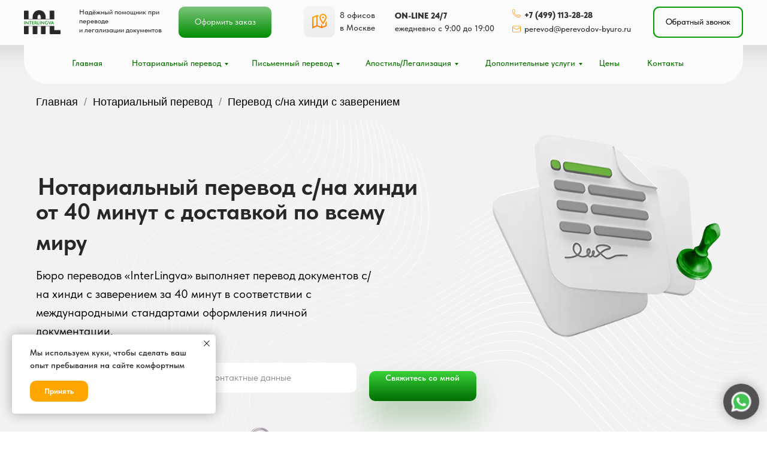

--- FILE ---
content_type: text/html; charset=UTF-8
request_url: https://xn----btbbajea7ebdbni9q.xn--p1ai/perevod-s-na-khindi-s-zavereniem
body_size: 103332
content:
<!DOCTYPE html><html><head><meta charset="utf-8" /><meta http-equiv="Content-Type" content="text/html; charset=utf-8" /><meta name="viewport" content="width=device-width, initial-scale=1.0" /> <!--metatextblock--><title>Перевод с/на хинди с нотариальным заверением в Москве</title><meta name="description" content="Переведем любой документ с/на хинди язык с нотариальным заверением ☛ Срочность от 40 минут ☛ Доставка по всему миру ☆ 8 Офисов в Москве. 11 лет опыта работы. ☎️ +7 (499) 113-28-28 " /> <meta property="og:url" content="https://xn----btbbajea7ebdbni9q.xn--p1ai/perevod-s-na-khindi-s-zavereniem" /><meta property="og:title" content="Перевод с/на хинди с нотариальным заверением в Москве" /><meta property="og:description" content="Переведем любой документ с/на хинди язык с нотариальным заверением точно и в срок! Срочный перевод за 40 минут. 8 Офисов в Москве. 11 лет опыта работы. Доставка по всему Миру. Оплата любым удобным способом. Бюро переводов InterLingva ппрофессионально оказывает все виды лингвистических услуг. Постоянным клиентам Скидка! " /><meta property="og:type" content="website" /><meta property="og:image" content="https://static.tildacdn.com/tild6662-6438-4337-a632-386431386663/Frame_29_2.png" /><link rel="canonical" href="https://xn----btbbajea7ebdbni9q.xn--p1ai/perevod-s-na-khindi-s-zavereniem"><!--/metatextblock--><meta name="format-detection" content="telephone=no" /><meta http-equiv="x-dns-prefetch-control" content="on"><link rel="dns-prefetch" href="https://ws.tildacdn.com"><link rel="dns-prefetch" href="https://static.tildacdn.com"><link rel="shortcut icon" href="https://static.tildacdn.com/tild6462-3666-4632-a663-346430343135/Frame_29_2.ico" type="image/x-icon" /><!-- Assets --><script src="https://neo.tildacdn.com/js/tilda-fallback-1.0.min.js" async charset="utf-8"></script><link rel="stylesheet" href="https://static.tildacdn.com/css/tilda-grid-3.0.min.css" type="text/css" media="all" onerror="this.loaderr='y';"/><link rel="stylesheet" href="/tilda-blocks-page32996922.min.css?t=1700249658" type="text/css" media="all" onerror="this.loaderr='y';" /><link rel="stylesheet" href="https://static.tildacdn.com/css/tilda-animation-2.0.min.css" type="text/css" media="all" onerror="this.loaderr='y';" /><link rel="stylesheet" href="https://static.tildacdn.com/css/tilda-slds-1.4.min.css" type="text/css" media="print" onload="this.media='all';" onerror="this.loaderr='y';" /><noscript><link rel="stylesheet" href="https://static.tildacdn.com/css/tilda-slds-1.4.min.css" type="text/css" media="all" /></noscript><link rel="stylesheet" href="https://static.tildacdn.com/css/tilda-forms-1.0.min.css" type="text/css" media="all" onerror="this.loaderr='y';" /><link rel="stylesheet" href="https://static.tildacdn.com/css/highlight.min.css" type="text/css" media="all" onerror="this.loaderr='y';" /><link rel="stylesheet" href="https://static.tildacdn.com/css/tilda-menusub-1.0.min.css" type="text/css" media="print" onload="this.media='all';" onerror="this.loaderr='y';" /><noscript><link rel="stylesheet" href="https://static.tildacdn.com/css/tilda-menusub-1.0.min.css" type="text/css" media="all" /></noscript><link rel="stylesheet" href="https://static.tildacdn.com/css/tilda-popup-1.1.min.css" type="text/css" media="print" onload="this.media='all';" onerror="this.loaderr='y';" /><noscript><link rel="stylesheet" href="https://static.tildacdn.com/css/tilda-popup-1.1.min.css" type="text/css" media="all" /></noscript><link rel="stylesheet" href="https://static.tildacdn.com/css/tilda-cart-1.0.min.css" type="text/css" media="all" onerror="this.loaderr='y';" /><link rel="stylesheet" href="https://static.tildacdn.com/css/tilda-zoom-2.0.min.css" type="text/css" media="print" onload="this.media='all';" onerror="this.loaderr='y';" /><noscript><link rel="stylesheet" href="https://static.tildacdn.com/css/tilda-zoom-2.0.min.css" type="text/css" media="all" /></noscript><link rel="stylesheet" type="text/css" href="/custom.css?t=1700249658"><link rel="stylesheet" href="https://static.tildacdn.com/css/fonts-tildasans.css" type="text/css" media="all" onerror="this.loaderr='y';" /><script nomodule src="https://static.tildacdn.com/js/tilda-polyfill-1.0.min.js" charset="utf-8"></script><script type="text/javascript">function t_onReady(func) {
if (document.readyState != 'loading') {
func();
} else {
document.addEventListener('DOMContentLoaded', func);
}
}
function t_onFuncLoad(funcName, okFunc, time) {
if (typeof window[funcName] === 'function') {
okFunc();
} else {
setTimeout(function() {
t_onFuncLoad(funcName, okFunc, time);
},(time || 100));
}
}function t_throttle(fn, threshhold, scope) {return function () {fn.apply(scope || this, arguments);};}function t396_initialScale(t){var e=document.getElementById("rec"+t);if(e){var r=e.querySelector(".t396__artboard");if(r){var a,i=document.documentElement.clientWidth,l=[],d=r.getAttribute("data-artboard-screens");if(d){d=d.split(",");for(var o=0;o<d.length;o++)l[o]=parseInt(d[o],10)}else l=[320,480,640,960,1200];for(o=0;o<l.length;o++){var n=l[o];n<=i&&(a=n)}var g="edit"===window.allrecords.getAttribute("data-tilda-mode"),u="center"===t396_getFieldValue(r,"valign",a,l),c="grid"===t396_getFieldValue(r,"upscale",a,l),t=t396_getFieldValue(r,"height_vh",a,l),f=t396_getFieldValue(r,"height",a,l),e=!!window.opr&&!!window.opr.addons||!!window.opera||-1!==navigator.userAgent.indexOf(" OPR/");if(!g&&u&&!c&&!t&&f&&!e){for(var s=parseFloat((i/a).toFixed(3)),_=[r,r.querySelector(".t396__carrier"),r.querySelector(".t396__filter")],o=0;o<_.length;o++)_[o].style.height=parseInt(f,10)*s+"px";for(var h=r.querySelectorAll(".t396__elem"),o=0;o<h.length;o++)h[o].style.zoom=s}}}}function t396_getFieldValue(t,e,r,a){var i=a[a.length-1],l=r===i?t.getAttribute("data-artboard-"+e):t.getAttribute("data-artboard-"+e+"-res-"+r);if(!l)for(var d=0;d<a.length;d++){var o=a[d];if(!(o<=r)&&(l=o===i?t.getAttribute("data-artboard-"+e):t.getAttribute("data-artboard-"+e+"-res-"+o)))break}return l}</script><script src="https://static.tildacdn.com/js/jquery-1.10.2.min.js" charset="utf-8" onerror="this.loaderr='y';"></script> <script src="https://static.tildacdn.com/js/tilda-scripts-3.0.min.js" charset="utf-8" defer onerror="this.loaderr='y';"></script><script src="/tilda-blocks-page32996922.min.js?t=1700249658" charset="utf-8" async onerror="this.loaderr='y';"></script><script src="https://static.tildacdn.com/js/tilda-lazyload-1.0.min.js" charset="utf-8" async onerror="this.loaderr='y';"></script><script src="https://static.tildacdn.com/js/tilda-animation-2.0.min.js" charset="utf-8" async onerror="this.loaderr='y';"></script><script src="https://static.tildacdn.com/js/tilda-zero-1.1.min.js" charset="utf-8" async onerror="this.loaderr='y';"></script><script src="https://static.tildacdn.com/js/tilda-slds-1.4.min.js" charset="utf-8" async onerror="this.loaderr='y';"></script><script src="https://static.tildacdn.com/js/hammer.min.js" charset="utf-8" async onerror="this.loaderr='y';"></script><script src="https://static.tildacdn.com/js/highlight.min.js" charset="utf-8" onerror="this.loaderr='y';"></script><script src="https://static.tildacdn.com/js/tilda-menusub-1.0.min.js" charset="utf-8" async onerror="this.loaderr='y';"></script><script src="https://static.tildacdn.com/js/tilda-menu-1.0.min.js" charset="utf-8" async onerror="this.loaderr='y';"></script><script src="https://static.tildacdn.com/js/tilda-submenublocks-1.0.min.js" charset="utf-8" async onerror="this.loaderr='y';"></script><script src="https://static.tildacdn.com/js/tilda-popup-1.0.min.js" charset="utf-8" async onerror="this.loaderr='y';"></script><script src="https://static.tildacdn.com/js/tilda-forms-1.0.min.js" charset="utf-8" async onerror="this.loaderr='y';"></script><script src="https://static.tildacdn.com/js/tilda-cart-1.0.min.js" charset="utf-8" async onerror="this.loaderr='y';"></script><script src="https://static.tildacdn.com/js/tilda-zero-forms-1.0.min.js" charset="utf-8" async onerror="this.loaderr='y';"></script><script src="https://static.tildacdn.com/js/tilda-animation-sbs-1.0.min.js" charset="utf-8" async onerror="this.loaderr='y';"></script><script src="https://static.tildacdn.com/js/tilda-zoom-2.0.min.js" charset="utf-8" async onerror="this.loaderr='y';"></script><script src="https://static.tildacdn.com/js/tilda-zero-scale-1.0.min.js" charset="utf-8" async onerror="this.loaderr='y';"></script><script src="https://static.tildacdn.com/js/tilda-zero-fixed-1.0.min.js" charset="utf-8" async onerror="this.loaderr='y';"></script><script src="https://static.tildacdn.com/js/tilda-skiplink-1.0.min.js" charset="utf-8" async onerror="this.loaderr='y';"></script><script src="https://static.tildacdn.com/js/tilda-events-1.0.min.js" charset="utf-8" async onerror="this.loaderr='y';"></script>
 
<script type="text/javascript">window.dataLayer = window.dataLayer || [];</script><!-- Google Tag Manager --><script type="text/javascript">(function(w,d,s,l,i){w[l]=w[l]||[];w[l].push({'gtm.start':
new Date().getTime(),event:'gtm.js'});var f=d.getElementsByTagName(s)[0],
j=d.createElement(s),dl=l!='dataLayer'?'&l='+l:'';j.async=true;j.src=
'https://www.googletagmanager.com/gtm.js?id='+i+dl;f.parentNode.insertBefore(j,f);
})(window,document,'script','dataLayer','GTM-KGZV5X6');</script><!-- End Google Tag Manager --><script type="text/javascript">(function () {
if((/bot|google|yandex|baidu|bing|msn|duckduckbot|teoma|slurp|crawler|spider|robot|crawling|facebook/i.test(navigator.userAgent))===false && typeof(sessionStorage)!='undefined' && sessionStorage.getItem('visited')!=='y' && document.visibilityState){
var style=document.createElement('style');
style.type='text/css';
style.innerHTML='@media screen and (min-width: 980px) {.t-records {opacity: 0;}.t-records_animated {-webkit-transition: opacity ease-in-out .2s;-moz-transition: opacity ease-in-out .2s;-o-transition: opacity ease-in-out .2s;transition: opacity ease-in-out .2s;}.t-records.t-records_visible {opacity: 1;}}';
document.getElementsByTagName('head')[0].appendChild(style);
function t_setvisRecs(){
var alr=document.querySelectorAll('.t-records');
Array.prototype.forEach.call(alr, function(el) {
el.classList.add("t-records_animated");
});
setTimeout(function () {
Array.prototype.forEach.call(alr, function(el) {
el.classList.add("t-records_visible");
});
sessionStorage.setItem("visited", "y");
}, 400);
} 
document.addEventListener('DOMContentLoaded', t_setvisRecs);
}
})();</script></head><body class="t-body" style="margin:0;"><!--allrecords--><div id="allrecords" class="t-records" data-hook="blocks-collection-content-node" data-tilda-project-id="6228640" data-tilda-page-id="32996922" data-tilda-page-alias="perevod-s-na-khindi-s-zavereniem" data-tilda-formskey="015e35cc01db2c61c95fe8aea6228640" data-tilda-lazy="yes" data-tilda-project-headcode="yes" ><!--header--><header id="t-header" class="t-records" data-hook="blocks-collection-content-node" data-tilda-project-id="6228640" data-tilda-page-id="32403930" data-tilda-page-alias="header" data-tilda-formskey="015e35cc01db2c61c95fe8aea6228640" data-tilda-lazy="yes" data-tilda-project-headcode="yes" ><div id="rec536623870" class="r t-rec" style=" " data-animationappear="off" data-record-type="396" ><!-- T396 --><style>#rec536623870 .t396__artboard {min-height: 550px;height: 100vh; background-color: #f2f2f2; }#rec536623870 .t396__filter {min-height: 550px;height: 100vh; }#rec536623870 .t396__carrier{min-height: 550px;height: 100vh;background-position: center center;background-attachment: scroll;background-size: cover;background-repeat: no-repeat;}@media screen and (max-width: 1199px) {#rec536623870 .t396__artboard {}#rec536623870 .t396__filter {}#rec536623870 .t396__carrier {background-attachment: scroll;}}@media screen and (max-width: 959px) {#rec536623870 .t396__artboard {}#rec536623870 .t396__filter {}#rec536623870 .t396__carrier {background-attachment: scroll;}}@media screen and (max-width: 639px) {#rec536623870 .t396__artboard {}#rec536623870 .t396__filter {}#rec536623870 .t396__carrier {background-attachment: scroll;}}@media screen and (max-width: 479px) {#rec536623870 .t396__artboard {}#rec536623870 .t396__filter {}#rec536623870 .t396__carrier {background-attachment: scroll;}} #rec536623870 .tn-elem[data-elem-id="1673540154930"] { z-index: 1; top: calc(50vh - 275px + -27px);left: calc(50% - 600px + 357px);width: 486px;}#rec536623870 .tn-elem[data-elem-id="1673540154930"] .tn-atom { background-position: center center;border-color: transparent ;border-style: solid ; }@media screen and (max-width: 1199px) {#rec536623870 .tn-elem[data-elem-id="1673540154930"] {top: -27px;left: calc(50% - 480px + 237px);}}@media screen and (max-width: 959px) {#rec536623870 .tn-elem[data-elem-id="1673540154930"] {top: -27px;left: calc(50% - 320px + 77px);}}@media screen and (max-width: 639px) {#rec536623870 .tn-elem[data-elem-id="1673540154930"] {top: -27px;left: calc(50% - 240px + -3px);}}@media screen and (max-width: 479px) {#rec536623870 .tn-elem[data-elem-id="1673540154930"] {top: 99px;left: calc(50% - 160px + 18px);width: 283px;}} #rec536623870 .tn-elem[data-elem-id="1673540154943"] { z-index: 2; top: calc(50vh - 275px + -27px);left: calc(50% - 600px + 357px);width: 486px;}#rec536623870 .tn-elem.t396__elem--anim-hidden[data-elem-id="1673540154943"] {opacity: 0;}#rec536623870 .tn-elem[data-elem-id="1673540154943"] .tn-atom { background-position: center center;border-color: transparent ;border-style: solid ; }@media screen and (max-width: 1199px) {#rec536623870 .tn-elem[data-elem-id="1673540154943"] {top: -27px;left: calc(50% - 480px + 237px);}}@media screen and (max-width: 959px) {#rec536623870 .tn-elem[data-elem-id="1673540154943"] {top: -27px;left: calc(50% - 320px + 77px);}}@media screen and (max-width: 639px) {#rec536623870 .tn-elem[data-elem-id="1673540154943"] {top: -27px;left: calc(50% - 240px + -3px);}}@media screen and (max-width: 479px) {#rec536623870 .tn-elem[data-elem-id="1673540154943"] {top: 99px;left: calc(50% - 160px + 18px);width: 283px;}}</style><div class='t396'><div class="t396__artboard" data-artboard-recid="536623870" data-artboard-screens="320,480,640,960,1200" data-artboard-height="550" data-artboard-valign="center" data-artboard-height_vh="100" data-artboard-upscale="grid" 
><div class="t396__carrier" data-artboard-recid="536623870"></div><div class="t396__filter" data-artboard-recid="536623870"></div><div class='t396__elem tn-elem tn-elem__5366238701673540154930' data-elem-id='1673540154930' data-elem-type='image' data-field-top-value="-27" data-field-left-value="357" data-field-width-value="486" data-field-axisy-value="top" data-field-axisx-value="left" data-field-container-value="grid" data-field-topunits-value="px" data-field-leftunits-value="px" data-field-heightunits-value="" data-field-widthunits-value="px" data-field-filewidth-value="1404" data-field-fileheight-value="1744" data-field-top-res-320-value="99" data-field-left-res-320-value="18" data-field-width-res-320-value="283" data-field-top-res-480-value="-27" data-field-left-res-480-value="-3" data-field-top-res-640-value="-27" data-field-left-res-640-value="77" data-field-top-res-960-value="-27" data-field-left-res-960-value="237" 
><div class='tn-atom' ><img class='tn-atom__img t-img' data-original='https://static.tildacdn.com/tild3962-3031-4636-a264-343465353263/2_1.png' alt='' imgfield='tn_img_1673540154930' /></div></div><div class='t396__elem tn-elem tn-elem__5366238701673540154943 ' data-elem-id='1673540154943' data-elem-type='image' data-field-top-value="-27" data-field-left-value="357" data-field-width-value="486" data-field-axisy-value="top" data-field-axisx-value="left" data-field-container-value="grid" data-field-topunits-value="px" data-field-leftunits-value="px" data-field-heightunits-value="" data-field-widthunits-value="px" data-animate-mobile="y" data-animate-sbs-event="intoview" data-animate-sbs-trg="1" data-animate-sbs-trgofst="0" data-animate-sbs-loop="loop" data-animate-sbs-opts="[{'mx':'0','my':'0','sx':'1','sy':'1','op':'1','ro':'0','bl':'0','ti':'0'},{'ti':'1000','mx':0,'my':20,'sx':'1','sy':'1','op':'1','ro':'0','bl':'0','ea':'','dt':'0'},{'ti':'1000','mx':0,'my':0,'sx':'1','sy':'1','op':'1','ro':'0','bl':'0','ea':'','dt':'0'}]" data-field-filewidth-value="1404" data-field-fileheight-value="1744" data-field-top-res-320-value="99" data-field-left-res-320-value="18" data-field-width-res-320-value="283" data-field-top-res-480-value="-27" data-field-left-res-480-value="-3" data-field-top-res-640-value="-27" data-field-left-res-640-value="77" data-field-top-res-960-value="-27" data-field-left-res-960-value="237" 
><div class='tn-atom' ><img class='tn-atom__img t-img' data-original='https://static.tildacdn.com/tild6366-6131-4564-a261-323337323762/1_1.png' alt='' imgfield='tn_img_1673540154943' /></div></div></div> </div> <script>t_onReady(function () {
t_onFuncLoad('t396_init', function () {
t396_init('536623870');
});
});</script><!-- /T396 --></div><div id="rec537321866" class="r t-rec" style=" " data-animationappear="off" data-record-type="131" ><!-- T123 --><div class="t123" ><div class="t-container_100 "><div class="t-width t-width_100 ">

			<style>
#rec536623870 {
  position: fixed;
  width:100%;
  left: 0;
  top: 0;
  right:0;
  bottom:0;
  z-index: 100005!important;
}
</style>
<script>
$("body").css("overflow","hidden");
$(document).ready(function() {
    setTimeout(function() {
        $("#rec536623870").delay(350).fadeOut('slow'); 
        $("body").css("overflow","");
        window.dispatchEvent(new Event('resize'));
    }, 3000);
});
$(window).on('load', function () {
    $("#rec536623870").delay(350).fadeOut('slow');
    setTimeout(function() {  
    $("body").css("overflow",""); 
    window.dispatchEvent(new Event('resize'));    
    }, 400);
});
</script>

			 
			
</div> </div></div></div><div id="rec523772320" class="r t-rec uc-menu" style=" " data-animationappear="off" data-record-type="396" ><!-- T396 --><style>#rec523772320 .t396__artboard {position: fixed;width: 100%;left: 0;top: 0;opacity: 0;z-index: 990;}#rec523772320 .t396__artboard {height: 75px; background-color: #f2f2f2; }#rec523772320 .t396__filter {height: 75px; }#rec523772320 .t396__carrier{height: 75px;background-position: center center;background-attachment: scroll;background-size: cover;background-repeat: no-repeat;}@media screen and (max-width: 1199px) {#rec523772320 .t396__artboard {height: 75px;}#rec523772320 .t396__filter {height: 75px;}#rec523772320 .t396__carrier {height: 75px;background-attachment: scroll;}}@media screen and (max-width: 959px) {#rec523772320 .t396__artboard {}#rec523772320 .t396__filter {}#rec523772320 .t396__carrier {background-attachment: scroll;}}@media screen and (max-width: 639px) {#rec523772320 .t396__artboard {}#rec523772320 .t396__filter {}#rec523772320 .t396__carrier {background-attachment: scroll;}}@media screen and (max-width: 479px) {#rec523772320 .t396__artboard {height: 65px;}#rec523772320 .t396__filter {height: 65px;}#rec523772320 .t396__carrier {height: 65px;background-attachment: scroll;}} #rec523772320 .tn-elem[data-elem-id="1666298721914"] { z-index: 2; top: 0px;left: calc(50% - 960px + 0px);width: 1920px;height:75px;}#rec523772320 .tn-elem[data-elem-id="1666298721914"] .tn-atom { background-color: #fbfbfb; background-position: center center;border-color: transparent ;border-style: solid ;box-shadow: 0px 4px 44px 0px rgba(61,61,61,0.2);}@media screen and (max-width: 1199px) {#rec523772320 .tn-elem[data-elem-id="1666298721914"] {top: 0px;left: calc(50% - 960px + 60px);}}@media screen and (max-width: 959px) {#rec523772320 .tn-elem[data-elem-id="1666298721914"] {top: 0px;left: calc(50% - 960px + 0px);}}@media screen and (max-width: 639px) {}@media screen and (max-width: 479px) {#rec523772320 .tn-elem[data-elem-id="1666298721914"] {top: -190px;left: calc(50% - 960px + 0px);}} #rec523772320 .tn-elem[data-elem-id="1666299253834"] { z-index: 3; top: 17px;left: calc(50% - 600px + 0px);width: 61px;}#rec523772320 .tn-elem[data-elem-id="1666299253834"] .tn-atom { background-position: center center;border-color: transparent ;border-style: solid ; }@media screen and (max-width: 1199px) {#rec523772320 .tn-elem[data-elem-id="1666299253834"] {top: 17px;left: calc(50% - 480px + 13px);}}@media screen and (max-width: 959px) {#rec523772320 .tn-elem[data-elem-id="1666299253834"] {top: 17px;left: calc(50% - 320px + 15px);}}@media screen and (max-width: 639px) {}@media screen and (max-width: 479px) {#rec523772320 .tn-elem[data-elem-id="1666299253834"] {top: 6px;left: calc(50% - 160px + 10px);width: 41px;}} #rec523772320 .tn-elem[data-elem-id="1666302465945"] { color: #333333; z-index: 4; top: 39px;left: calc(50% - 600px + 466px);width: 189px;}#rec523772320 .tn-elem[data-elem-id="1666302465945"] .tn-atom { color: #333333; font-size: 14px; font-family: 'TildaSans',Arial,sans-serif; line-height: 1.5; font-weight: 500; background-position: center center;border-color: transparent ;border-style: solid ; }@media screen and (max-width: 1199px) {#rec523772320 .tn-elem[data-elem-id="1666302465945"] {top: 39px;left: calc(50% - 480px + 352px);}}@media screen and (max-width: 959px) {#rec523772320 .tn-elem[data-elem-id="1666302465945"] {top: 39px;left: calc(50% - 320px + 390px);}}@media screen and (max-width: 639px) {#rec523772320 .tn-elem[data-elem-id="1666302465945"] {top: 42px;left: calc(50% - 240px + 250px);width: 184px;}}@media screen and (max-width: 479px) {#rec523772320 .tn-elem[data-elem-id="1666302465945"] {top: 43px;left: calc(50% - 160px + 156px);width: 170px;}#rec523772320 .tn-elem[data-elem-id="1666302465945"] .tn-atom { font-size: 12px; }} #rec523772320 .tn-elem[data-elem-id="1666303882157"] { z-index: 5; top: 45px;left: calc(50% - 600px + 446px);width: 14px;}#rec523772320 .tn-elem[data-elem-id="1666303882157"] .tn-atom { background-position: center center;border-color: transparent ;border-style: solid ; }@media screen and (max-width: 1199px) {#rec523772320 .tn-elem[data-elem-id="1666303882157"] {top: 45px;left: calc(50% - 480px + 332px);}}@media screen and (max-width: 959px) {#rec523772320 .tn-elem[data-elem-id="1666303882157"] {top: 45px;left: calc(50% - 320px + 370px);}}@media screen and (max-width: 639px) {#rec523772320 .tn-elem[data-elem-id="1666303882157"] {top: 47px;left: calc(50% - 240px + 230px);}}@media screen and (max-width: 479px) {#rec523772320 .tn-elem[data-elem-id="1666303882157"] {top: 48px;left: calc(50% - 160px + 141px);width: 12px;}} #rec523772320 .tn-elem[data-elem-id="1666302475204"] { color: #333333; z-index: 6; top: 16px;left: calc(50% - 600px + 466px);width: 139px;}#rec523772320 .tn-elem[data-elem-id="1666302475204"] .tn-atom { color: #333333; font-size: 14px; font-family: 'TildaSans',Arial,sans-serif; line-height: 1.5; font-weight: 900; background-position: center center;border-color: transparent ;border-style: solid ; }@media screen and (max-width: 1199px) {#rec523772320 .tn-elem[data-elem-id="1666302475204"] {top: 16px;left: calc(50% - 480px + 355px);}}@media screen and (max-width: 959px) {#rec523772320 .tn-elem[data-elem-id="1666302475204"] {top: 16px;left: calc(50% - 320px + 390px);}}@media screen and (max-width: 639px) {#rec523772320 .tn-elem[data-elem-id="1666302475204"] {top: 42px;left: calc(50% - 240px + 101px);width: 122px;}}@media screen and (max-width: 479px) {#rec523772320 .tn-elem[data-elem-id="1666302475204"] {top: 44px;left: calc(50% - 160px + 28px);width: 115px;}#rec523772320 .tn-elem[data-elem-id="1666302475204"] .tn-atom { font-size: 12px; }} #rec523772320 .tn-elem[data-elem-id="1666303900493"] { z-index: 7; top: 19px;left: calc(50% - 600px + 446px);width: 14px;}#rec523772320 .tn-elem[data-elem-id="1666303900493"] .tn-atom { background-position: center center;border-color: transparent ;border-style: solid ; }@media screen and (max-width: 1199px) {#rec523772320 .tn-elem[data-elem-id="1666303900493"] {top: 19px;left: calc(50% - 480px + 335px);}}@media screen and (max-width: 959px) {#rec523772320 .tn-elem[data-elem-id="1666303900493"] {top: 19px;left: calc(50% - 320px + 370px);}}@media screen and (max-width: 639px) {#rec523772320 .tn-elem[data-elem-id="1666303900493"] {top: 45px;left: calc(50% - 240px + 81px);}}@media screen and (max-width: 479px) {#rec523772320 .tn-elem[data-elem-id="1666303900493"] {top: 46px;left: calc(50% - 160px + 11px);width: 14px;}} #rec523772320 .tn-elem[data-elem-id="1666382420166"] { z-index: 8; top: 19px;left: calc(50% - 600px + 996px);width: 33px;}#rec523772320 .tn-elem[data-elem-id="1666382420166"] .tn-atom { background-position: center center;border-color: transparent ;border-style: solid ; }@media screen and (max-width: 1199px) {#rec523772320 .tn-elem[data-elem-id="1666382420166"] {top: 24px;left: calc(50% - 480px + 554px);width: 25px;}}@media screen and (max-width: 959px) {#rec523772320 .tn-elem[data-elem-id="1666382420166"] {top: 24px;left: calc(50% - 320px + 318px);}}@media screen and (max-width: 639px) {#rec523772320 .tn-elem[data-elem-id="1666382420166"] {top: 12px;left: calc(50% - 240px + 395px);width: 18px;}}@media screen and (max-width: 479px) {#rec523772320 .tn-elem[data-elem-id="1666382420166"] {top: 9px;left: calc(50% - 160px + 226px);width: 18px;}#rec523772320 .tn-elem[data-elem-id="1666382420166"] .tn-atom {-webkit-transform: rotate(0deg);-moz-transform: rotate(0deg);transform: rotate(0deg);}} #rec523772320 .tn-elem[data-elem-id="1666382437975"] { z-index: 9; top: 18px;left: calc(50% - 600px + 1044px);width: 39px;}#rec523772320 .tn-elem[data-elem-id="1666382437975"] .tn-atom { background-position: center center;border-color: transparent ;border-style: solid ; }@media screen and (max-width: 1199px) {#rec523772320 .tn-elem[data-elem-id="1666382437975"] {top: 26px;left: calc(50% - 480px + 523px);width: 25px;}}@media screen and (max-width: 959px) {#rec523772320 .tn-elem[data-elem-id="1666382437975"] {top: 26px;left: calc(50% - 320px + 282px);}}@media screen and (max-width: 639px) {#rec523772320 .tn-elem[data-elem-id="1666382437975"] {top: 13px;left: calc(50% - 240px + 368px);width: 18px;}}@media screen and (max-width: 479px) {#rec523772320 .tn-elem[data-elem-id="1666382437975"] {top: 10px;left: calc(50% - 160px + 250px);width: 19px;}#rec523772320 .tn-elem[data-elem-id="1666382437975"] .tn-atom {-webkit-transform: rotate(0deg);-moz-transform: rotate(0deg);transform: rotate(0deg);}} #rec523772320 .tn-elem[data-elem-id="1666299570355"] { z-index: 10; top: 11px;left: calc(50% - 600px + 663px);width: 155px;}#rec523772320 .tn-elem[data-elem-id="1666299570355"] .tn-atom { background-position: center center;border-color: transparent ;border-style: solid ; }@media screen and (max-width: 1199px) {#rec523772320 .tn-elem[data-elem-id="1666299570355"] {top: 11px;left: calc(50% - 480px + 586px);}}@media screen and (max-width: 959px) {#rec523772320 .tn-elem[data-elem-id="1666299570355"] {top: 11px;left: calc(50% - 320px + 109px);}}@media screen and (max-width: 639px) {#rec523772320 .tn-elem[data-elem-id="1666299570355"] {top: -215px;left: calc(50% - 240px + 250px);}}@media screen and (max-width: 479px) {#rec523772320 .tn-elem[data-elem-id="1666299570355"] {top: -530px;left: calc(50% - 160px + 1000px);width: 92px;}} #rec523772320 .tn-elem[data-elem-id="1666299667610"] { color: #ffffff; text-align: center; z-index: 11; top: 11px;left: calc(50% - 600px + 663px);width: 155px;height:52px;}#rec523772320 .tn-elem[data-elem-id="1666299667610"] .tn-atom { color: #ffffff; font-size: 14px; font-family: 'TildaSans',Arial,sans-serif; line-height: 1.55; font-weight: 400; border-radius: 10px; background-position: center center;border-color: transparent ;border-style: solid ; transition: background-color 0.2s ease-in-out, color 0.2s ease-in-out, border-color 0.2s ease-in-out; }@media (hover), (min-width:0\0) {#rec523772320 .tn-elem[data-elem-id="1666299667610"] .tn-atom:hover {background-color: #089e08;background-image: none;}}@media screen and (max-width: 1199px) {#rec523772320 .tn-elem[data-elem-id="1666299667610"] {top: 11px;left: calc(50% - 480px + 594px);}}@media screen and (max-width: 959px) {#rec523772320 .tn-elem[data-elem-id="1666299667610"] {top: 11px;left: calc(50% - 320px + 109px);}}@media screen and (max-width: 639px) {#rec523772320 .tn-elem[data-elem-id="1666299667610"] {top: 10px;left: calc(50% - 240px + 81px);width: 140px;height: 27px;border-radius: 5px;}#rec523772320 .tn-elem[data-elem-id="1666299667610"] .tn-atom { line-height: 1.05; background-color: #00ad17; border-radius: 5px;}}@media screen and (max-width: 479px) {#rec523772320 .tn-elem[data-elem-id="1666299667610"] {top: 5px;left: calc(50% - 160px + 66px);width: 150px;height: 28px;border-radius: 5px;}#rec523772320 .tn-elem[data-elem-id="1666299667610"] .tn-atom { font-size: 11px; border-radius: 5px;}} #rec523772320 .tn-elem[data-elem-id="1666302903792"] { color: #272727; text-align: center; z-index: 12; top: 11px;left: calc(50% - 600px + 830px);width: 150px;height:52px;}#rec523772320 .tn-elem[data-elem-id="1666302903792"] .tn-atom { color: #272727; font-size: 14px; font-family: 'TildaSans',Arial,sans-serif; line-height: 1.55; font-weight: 400; border-width: 2px; border-radius: 10px; background-position: center center;border-color: #089e08 ;border-style: solid ; transition: background-color 0.2s ease-in-out, color 0.2s ease-in-out, border-color 0.2s ease-in-out; }@media (hover), (min-width:0\0) {#rec523772320 .tn-elem[data-elem-id="1666302903792"] .tn-atom:hover {background-color: #089e08;background-image: none;}#rec523772320 .tn-elem[data-elem-id="1666302903792"] .tn-atom:hover {color: #fafafa;}}@media screen and (max-width: 1199px) {#rec523772320 .tn-elem[data-elem-id="1666302903792"] {top: 11px;left: calc(50% - 480px + 745px);}}@media screen and (max-width: 959px) {#rec523772320 .tn-elem[data-elem-id="1666302903792"] {top: -179px;left: calc(50% - 320px + 1050px);}}@media screen and (max-width: 639px) {#rec523772320 .tn-elem[data-elem-id="1666302903792"] {top: 10px;left: calc(50% - 240px + 231px);width: 130px;height: 27px;border-radius: 5px;}#rec523772320 .tn-elem[data-elem-id="1666302903792"] .tn-atom {border-radius: 5px;}}@media screen and (max-width: 479px) {#rec523772320 .tn-elem[data-elem-id="1666302903792"] {top: -480px;left: calc(50% - 160px + 1000px);}} #rec523772320 .tn-elem[data-elem-id="1668399988990"] { color: #333333; z-index: 13; top: 16px;left: calc(50% - 600px + 356px);width: 66px;}#rec523772320 .tn-elem[data-elem-id="1668399988990"] .tn-atom { color: #333333; font-size: 14px; font-family: 'TildaSans',Arial,sans-serif; line-height: 1.5; font-weight: 500; background-position: center center;border-color: transparent ;border-style: solid ; }@media screen and (max-width: 1199px) {#rec523772320 .tn-elem[data-elem-id="1668399988990"] {top: 16px;left: calc(50% - 480px + 268px);}}@media screen and (max-width: 959px) {#rec523772320 .tn-elem[data-elem-id="1668399988990"] {top: -174px;left: calc(50% - 320px + 500px);}}@media screen and (max-width: 639px) {}@media screen and (max-width: 479px) {#rec523772320 .tn-elem[data-elem-id="1668399988990"] {top: -614px;left: calc(50% - 160px + 970px);}} #rec523772320 .tn-elem[data-elem-id="1668399988993"] { z-index: 14; top: 11px;left: calc(50% - 600px + 296px);width: 52px;}#rec523772320 .tn-elem[data-elem-id="1668399988993"] .tn-atom { background-position: center center;border-color: transparent ;border-style: solid ; }@media screen and (max-width: 1199px) {#rec523772320 .tn-elem[data-elem-id="1668399988993"] {top: 11px;left: calc(50% - 480px + 212px);}}@media screen and (max-width: 959px) {#rec523772320 .tn-elem[data-elem-id="1668399988993"] {top: -179px;left: calc(50% - 320px + 440px);}}@media screen and (max-width: 639px) {}@media screen and (max-width: 479px) {#rec523772320 .tn-elem[data-elem-id="1668399988993"] {top: -620px;left: calc(50% - 160px + 910px);}} #rec523772320 .tn-elem[data-elem-id="1668399988998"] { z-index: 15; top: 0px;left: calc(50% - 600px + 269px);width: 71px; pointer-events: none; }#rec523772320 .tn-elem[data-elem-id="1668399988998"] .tn-atom { opacity: 0.9; background-position: center center;border-color: transparent ;border-style: solid ; }@media screen and (max-width: 1199px) {#rec523772320 .tn-elem[data-elem-id="1668399988998"] {top: 10px;left: calc(50% - 480px + 212px);}}@media screen and (max-width: 959px) {#rec523772320 .tn-elem[data-elem-id="1668399988998"] {top: -190px;left: calc(50% - 320px + 413px);}}@media screen and (max-width: 639px) {}@media screen and (max-width: 479px) {#rec523772320 .tn-elem[data-elem-id="1668399988998"] {top: -630px;left: calc(50% - 160px + 882px);}} #rec523772320 .tn-elem[data-elem-id="1668399989002"] { color: #333333; z-index: 16; top: 13px;left: calc(50% - 600px + 92px);width: 135px;}#rec523772320 .tn-elem[data-elem-id="1668399989002"] .tn-atom { color: #333333; font-size: 12px; font-family: 'TildaSans',Arial,sans-serif; line-height: 1.3; font-weight: 500; background-position: center center;border-color: transparent ;border-style: solid ; }@media screen and (max-width: 1199px) {#rec523772320 .tn-elem[data-elem-id="1668399989002"] {top: 15px;left: calc(50% - 480px + 79px);}}@media screen and (max-width: 959px) {#rec523772320 .tn-elem[data-elem-id="1668399989002"] {top: -177px;left: calc(50% - 320px + 92px);}}@media screen and (max-width: 639px) {}@media screen and (max-width: 479px) {#rec523772320 .tn-elem[data-elem-id="1668399989002"] {top: -706px;left: calc(50% - 160px + 980px);width: 164px;}#rec523772320 .tn-elem[data-elem-id="1668399989002"] .tn-atom { font-size: 10px; }} #rec523772320 .tn-elem[data-elem-id="1668399989005"] { z-index: 17; top: 16px;left: calc(50% - 600px + 76px);width: 1px;height:43px;}#rec523772320 .tn-elem[data-elem-id="1668399989005"] .tn-atom { background-color: #c9c9c9; background-position: center center;border-color: transparent ;border-style: solid ; }@media screen and (max-width: 1199px) {#rec523772320 .tn-elem[data-elem-id="1668399989005"] {top: -154px;left: calc(50% - 480px + 76px);}}@media screen and (max-width: 959px) {#rec523772320 .tn-elem[data-elem-id="1668399989005"] {top: -174px;left: calc(50% - 320px + 76px);}}@media screen and (max-width: 639px) {}@media screen and (max-width: 479px) {#rec523772320 .tn-elem[data-elem-id="1668399989005"] {top: -48px;left: calc(50% - 160px + 59px);height: 30px;}} #rec523772320 .tn-elem[data-elem-id="1668408448256"] { z-index: 18; top: -176px;left: calc(50% - 600px + 1090px);width: 50px;}#rec523772320 .tn-elem[data-elem-id="1668408448256"] .tn-atom { opacity: 0.65; background-position: center center;border-color: transparent ;border-style: solid ; }@media screen and (max-width: 1199px) {#rec523772320 .tn-elem[data-elem-id="1668408448256"] {top: 20px;left: calc(50% - 480px + 930px);}}@media screen and (max-width: 959px) {#rec523772320 .tn-elem[data-elem-id="1668408448256"] {top: 20px;left: calc(50% - 320px + 590px);width: 42px;}}@media screen and (max-width: 639px) {#rec523772320 .tn-elem[data-elem-id="1668408448256"] {top: 13px;left: calc(50% - 240px + 427px);}}@media screen and (max-width: 479px) {#rec523772320 .tn-elem[data-elem-id="1668408448256"] {top: -79px;left: calc(50% - 160px + -10px);width: 27px;}#rec523772320 .tn-elem[data-elem-id="1668408448256"] .tn-atom { opacity: 0.7; }} #rec523772320 .tn-elem[data-elem-id="1670611214302"] { color: #ffffff; text-align: center; z-index: 19; top: 55px;left: calc(50% - 600px + 1118px);width: 54px;height:51px;}#rec523772320 .tn-elem[data-elem-id="1670611214302"] .tn-atom { color: #ffffff; font-size: 14px; font-family: 'Arial',Arial,sans-serif; line-height: 1.55; font-weight: 600; border-radius: 30px; background-position: center center;border-color: transparent ;border-style: solid ; transition: background-color 0.2s ease-in-out, color 0.2s ease-in-out, border-color 0.2s ease-in-out; }@media screen and (max-width: 1199px) {}@media screen and (max-width: 959px) {}@media screen and (max-width: 639px) {}@media screen and (max-width: 479px) {#rec523772320 .tn-elem[data-elem-id="1670611214302"] {top: 15px;left: calc(50% - 160px + 380px);width: 30px;height: 22px;}}</style><div class='t396'><div class="t396__artboard" data-artboard-recid="523772320" data-artboard-screens="320,480,640,960,1200" data-artboard-height="75" data-artboard-valign="center" data-artboard-upscale="grid" data-artboard-pos="fixed" data-artboard-fixed-trigger="100" data-artboard-fixed-need-js="y" data-artboard-height-res-320="65" data-artboard-upscale-res-320="window" data-artboard-height-res-960="75" 
><div class="t396__carrier" data-artboard-recid="523772320"></div><div class="t396__filter" data-artboard-recid="523772320"></div><div class='t396__elem tn-elem tn-elem__5237723201666298721914' data-elem-id='1666298721914' data-elem-type='shape' data-field-top-value="0" data-field-left-value="0" data-field-height-value="75" data-field-width-value="1920" data-field-axisy-value="top" data-field-axisx-value="center" data-field-container-value="window" data-field-topunits-value="px" data-field-leftunits-value="px" data-field-heightunits-value="px" data-field-widthunits-value="px" data-field-top-res-320-value="-190" data-field-left-res-320-value="0" data-field-top-res-640-value="0" data-field-left-res-640-value="0" data-field-top-res-960-value="0" data-field-left-res-960-value="60" 
><div class='tn-atom' ></div></div><div class='t396__elem tn-elem tn-elem__5237723201666299253834' data-elem-id='1666299253834' data-elem-type='image' data-field-top-value="17" data-field-left-value="0" data-field-width-value="61" data-field-axisy-value="top" data-field-axisx-value="left" data-field-container-value="grid" data-field-topunits-value="px" data-field-leftunits-value="px" data-field-heightunits-value="" data-field-widthunits-value="px" data-field-filewidth-value="317" data-field-fileheight-value="210" data-field-top-res-320-value="6" data-field-left-res-320-value="10" data-field-width-res-320-value="41" data-field-container-res-320-value="grid" data-field-top-res-640-value="17" data-field-left-res-640-value="15" data-field-top-res-960-value="17" data-field-left-res-960-value="13" 
><a class='tn-atom' href="/" ><img class='tn-atom__img t-img' data-original='https://static.tildacdn.com/tild3534-3934-4636-b832-636336306536/Group_1_2_2_1.png' alt='' imgfield='tn_img_1666299253834' /></a></div><div class='t396__elem tn-elem tn-elem__5237723201666302465945' data-elem-id='1666302465945' data-elem-type='text' data-field-top-value="39" data-field-left-value="466" data-field-width-value="189" data-field-axisy-value="top" data-field-axisx-value="left" data-field-container-value="grid" data-field-topunits-value="px" data-field-leftunits-value="px" data-field-heightunits-value="" data-field-widthunits-value="px" data-field-top-res-320-value="43" data-field-left-res-320-value="156" data-field-width-res-320-value="170" data-field-top-res-480-value="42" data-field-left-res-480-value="250" data-field-width-res-480-value="184" data-field-top-res-640-value="39" data-field-left-res-640-value="390" data-field-top-res-960-value="39" data-field-left-res-960-value="352" 
><div class='tn-atom'><a href="mailto:perevod@perevodov-byuro.ru"style="color: inherit">perevod@perevodov-byuro.ru</a></div> </div><div class='t396__elem tn-elem tn-elem__5237723201666303882157' data-elem-id='1666303882157' data-elem-type='image' data-field-top-value="45" data-field-left-value="446" data-field-width-value="14" data-field-axisy-value="top" data-field-axisx-value="left" data-field-container-value="grid" data-field-topunits-value="px" data-field-leftunits-value="px" data-field-heightunits-value="" data-field-widthunits-value="px" data-field-filewidth-value="30" data-field-fileheight-value="24" data-field-top-res-320-value="48" data-field-left-res-320-value="141" data-field-width-res-320-value="12" data-field-top-res-480-value="47" data-field-left-res-480-value="230" data-field-top-res-640-value="45" data-field-left-res-640-value="370" data-field-top-res-960-value="45" data-field-left-res-960-value="332" 
><div class='tn-atom' ><img class='tn-atom__img t-img' data-original='https://static.tildacdn.com/tild3232-6566-4435-a463-346264303665/Vector_1.svg' alt='' imgfield='tn_img_1666303882157' /></div></div><div class='t396__elem tn-elem tn-elem__5237723201666302475204' data-elem-id='1666302475204' data-elem-type='text' data-field-top-value="16" data-field-left-value="466" data-field-width-value="139" data-field-axisy-value="top" data-field-axisx-value="left" data-field-container-value="grid" data-field-topunits-value="px" data-field-leftunits-value="px" data-field-heightunits-value="" data-field-widthunits-value="px" data-field-top-res-320-value="44" data-field-left-res-320-value="28" data-field-width-res-320-value="115" data-field-top-res-480-value="42" data-field-left-res-480-value="101" data-field-width-res-480-value="122" data-field-top-res-640-value="16" data-field-left-res-640-value="390" data-field-top-res-960-value="16" data-field-left-res-960-value="355" 
><div class='tn-atom'><a href="tel:+74991132828"style="color: inherit">+7 (499) 113-28-28</a></div> </div><div class='t396__elem tn-elem tn-elem__5237723201666303900493' data-elem-id='1666303900493' data-elem-type='image' data-field-top-value="19" data-field-left-value="446" data-field-width-value="14" data-field-axisy-value="top" data-field-axisx-value="left" data-field-container-value="grid" data-field-topunits-value="px" data-field-leftunits-value="px" data-field-heightunits-value="" data-field-widthunits-value="px" data-field-filewidth-value="26" data-field-fileheight-value="26" data-field-top-res-320-value="46" data-field-left-res-320-value="11" data-field-width-res-320-value="14" data-field-top-res-480-value="45" data-field-left-res-480-value="81" data-field-top-res-640-value="19" data-field-left-res-640-value="370" data-field-top-res-960-value="19" data-field-left-res-960-value="335" 
><div class='tn-atom' ><img class='tn-atom__img t-img' data-original='https://static.tildacdn.com/tild3461-6333-4836-b531-333534376132/Vector.svg' alt='' imgfield='tn_img_1666303900493' /></div></div><div class='t396__elem tn-elem tn-elem__5237723201666382420166' data-elem-id='1666382420166' data-elem-type='image' data-field-top-value="19" data-field-left-value="996" data-field-width-value="33" data-field-axisy-value="top" data-field-axisx-value="left" data-field-container-value="grid" data-field-topunits-value="px" data-field-leftunits-value="px" data-field-heightunits-value="" data-field-widthunits-value="px" data-field-filewidth-value="22" data-field-fileheight-value="23" data-field-top-res-320-value="9" data-field-left-res-320-value="226" data-field-width-res-320-value="18" data-field-top-res-480-value="12" data-field-left-res-480-value="395" data-field-width-res-480-value="18" data-field-top-res-640-value="24" data-field-left-res-640-value="318" data-field-top-res-960-value="24" data-field-left-res-960-value="554" data-field-width-res-960-value="25" 
><a class='tn-atom' href="https://wa.me/+79268798969" ><img class='tn-atom__img t-img' data-original='https://static.tildacdn.com/tild6361-3963-4330-b037-356162303239/Vector_2.svg' alt='' imgfield='tn_img_1666382420166' /></a></div><div class='t396__elem tn-elem tn-elem__5237723201666382437975' data-elem-id='1666382437975' data-elem-type='image' data-field-top-value="18" data-field-left-value="1044" data-field-width-value="39" data-field-axisy-value="top" data-field-axisx-value="left" data-field-container-value="grid" data-field-topunits-value="px" data-field-leftunits-value="px" data-field-heightunits-value="" data-field-widthunits-value="px" data-field-filewidth-value="26" data-field-fileheight-value="24" data-field-top-res-320-value="10" data-field-left-res-320-value="250" data-field-width-res-320-value="19" data-field-top-res-480-value="13" data-field-left-res-480-value="368" data-field-width-res-480-value="18" data-field-top-res-640-value="26" data-field-left-res-640-value="282" data-field-top-res-960-value="26" data-field-left-res-960-value="523" data-field-width-res-960-value="25" 
><a class='tn-atom' href="https://t.me/miromax_translate" ><img class='tn-atom__img t-img' data-original='https://static.tildacdn.com/tild6361-6431-4132-a232-613035333830/Vector_3.svg' alt='' imgfield='tn_img_1666382437975' /></a></div><div class='t396__elem tn-elem tn-elem__5237723201666299570355' data-elem-id='1666299570355' data-elem-type='image' data-field-top-value="11" data-field-left-value="663" data-field-width-value="155" data-field-axisy-value="top" data-field-axisx-value="left" data-field-container-value="grid" data-field-topunits-value="px" data-field-leftunits-value="px" data-field-heightunits-value="" data-field-widthunits-value="px" data-field-filewidth-value="155" data-field-fileheight-value="52" data-field-top-res-320-value="-530" data-field-left-res-320-value="1000" data-field-width-res-320-value="92" data-field-top-res-480-value="-215" data-field-left-res-480-value="250" data-field-top-res-640-value="11" data-field-left-res-640-value="109" data-field-top-res-960-value="11" data-field-left-res-960-value="586" 
><div class='tn-atom' ><img class='tn-atom__img t-img' data-original='https://static.tildacdn.com/tild3439-6661-4031-b465-613533623930/Rectangle_59_1.svg' alt='' imgfield='tn_img_1666299570355' /></div></div><div class='t396__elem tn-elem tn-elem__5237723201666299667610' data-elem-id='1666299667610' data-elem-type='button' data-field-top-value="11" data-field-left-value="663" data-field-height-value="52" data-field-width-value="155" data-field-axisy-value="top" data-field-axisx-value="left" data-field-container-value="grid" data-field-topunits-value="px" data-field-leftunits-value="px" data-field-heightunits-value="px" data-field-widthunits-value="px" data-field-top-res-320-value="5" data-field-left-res-320-value="66" data-field-height-res-320-value="28" data-field-width-res-320-value="150" data-field-top-res-480-value="10" data-field-left-res-480-value="81" data-field-height-res-480-value="27" data-field-width-res-480-value="140" data-field-top-res-640-value="11" data-field-left-res-640-value="109" data-field-top-res-960-value="11" data-field-left-res-960-value="594" 
><a class='tn-atom js-click-zero-stat' href="#popup:zakaz" data-tilda-event-name="/tilda/click/rec523772320/button1666299667610">Оформить заказ</a></div><div class='t396__elem tn-elem tn-elem__5237723201666302903792' data-elem-id='1666302903792' data-elem-type='button' data-field-top-value="11" data-field-left-value="830" data-field-height-value="52" data-field-width-value="150" data-field-axisy-value="top" data-field-axisx-value="left" data-field-container-value="grid" data-field-topunits-value="px" data-field-leftunits-value="px" data-field-heightunits-value="px" data-field-widthunits-value="px" data-field-top-res-320-value="-480" data-field-left-res-320-value="1000" data-field-top-res-480-value="10" data-field-left-res-480-value="231" data-field-height-res-480-value="27" data-field-width-res-480-value="130" data-field-top-res-640-value="-179" data-field-left-res-640-value="1050" data-field-top-res-960-value="11" data-field-left-res-960-value="745" 
><a class='tn-atom' href="#popup:recall" >Обратный звонок</a></div><div class='t396__elem tn-elem tn-elem__5237723201668399988990' data-elem-id='1668399988990' data-elem-type='text' data-field-top-value="16" data-field-left-value="356" data-field-width-value="66" data-field-axisy-value="top" data-field-axisx-value="left" data-field-container-value="grid" data-field-topunits-value="px" data-field-leftunits-value="px" data-field-heightunits-value="" data-field-widthunits-value="px" data-field-top-res-320-value="-614" data-field-left-res-320-value="970" data-field-top-res-640-value="-174" data-field-left-res-640-value="500" data-field-top-res-960-value="16" data-field-left-res-960-value="268" 
><div class='tn-atom'><a href="#gotocontact"style="color: inherit">8 офисов в Москве </a></div> </div><div class='t396__elem tn-elem tn-elem__5237723201668399988993' data-elem-id='1668399988993' data-elem-type='image' data-field-top-value="11" data-field-left-value="296" data-field-width-value="52" data-field-axisy-value="top" data-field-axisx-value="left" data-field-container-value="grid" data-field-topunits-value="px" data-field-leftunits-value="px" data-field-heightunits-value="" data-field-widthunits-value="px" data-field-filewidth-value="52" data-field-fileheight-value="52" data-field-top-res-320-value="-620" data-field-left-res-320-value="910" data-field-top-res-640-value="-179" data-field-left-res-640-value="440" data-field-top-res-960-value="11" data-field-left-res-960-value="212" 
><a class='tn-atom' href="#gotocontact" ><img class='tn-atom__img t-img' data-original='https://static.tildacdn.com/tild3939-3666-4234-a563-333030366139/Group_18_4.svg' alt='' imgfield='tn_img_1668399988993' /></a></div><div class='t396__elem tn-elem tn-elem__5237723201668399988998' data-elem-id='1668399988998' data-elem-type='image' data-field-top-value="0" data-field-left-value="269" data-field-width-value="71" data-field-axisy-value="top" data-field-axisx-value="left" data-field-container-value="grid" data-field-topunits-value="px" data-field-leftunits-value="px" data-field-heightunits-value="" data-field-widthunits-value="px" data-field-filewidth-value="94" data-field-fileheight-value="86" data-field-top-res-320-value="-630" data-field-left-res-320-value="882" data-field-top-res-640-value="-190" data-field-left-res-640-value="413" data-field-top-res-960-value="10" data-field-left-res-960-value="212" 
><div class='tn-atom' ><img class='tn-atom__img t-img' data-original='https://static.tildacdn.com/tild6330-6439-4863-b332-636263633761/Ellipse_5_1.svg' alt='' imgfield='tn_img_1668399988998' /></div></div><div class='t396__elem tn-elem tn-elem__5237723201668399989002' data-elem-id='1668399989002' data-elem-type='text' data-field-top-value="13" data-field-left-value="92" data-field-width-value="135" data-field-axisy-value="top" data-field-axisx-value="left" data-field-container-value="grid" data-field-topunits-value="px" data-field-leftunits-value="px" data-field-heightunits-value="" data-field-widthunits-value="px" data-field-top-res-320-value="-706" data-field-left-res-320-value="980" data-field-width-res-320-value="164" data-field-top-res-640-value="-177" data-field-left-res-640-value="92" data-field-top-res-960-value="15" data-field-left-res-960-value="79" 
><div class='tn-atom'field='tn_text_1668399989002'>Надёжный помощник при переводе и легализации документов </div> </div><div class='t396__elem tn-elem tn-elem__5237723201668399989005' data-elem-id='1668399989005' data-elem-type='shape' data-field-top-value="16" data-field-left-value="76" data-field-height-value="43" data-field-width-value="1" data-field-axisy-value="top" data-field-axisx-value="left" data-field-container-value="grid" data-field-topunits-value="px" data-field-leftunits-value="px" data-field-heightunits-value="px" data-field-widthunits-value="px" data-field-top-res-320-value="-48" data-field-left-res-320-value="59" data-field-height-res-320-value="30" data-field-top-res-640-value="-174" data-field-left-res-640-value="76" data-field-top-res-960-value="-154" data-field-left-res-960-value="76" 
><div class='tn-atom' ></div></div><div class='t396__elem tn-elem burger_menu tn-elem__5237723201668408448256' data-elem-id='1668408448256' data-elem-type='image' data-field-top-value="-176" data-field-left-value="1090" data-field-width-value="50" data-field-axisy-value="top" data-field-axisx-value="left" data-field-container-value="grid" data-field-topunits-value="px" data-field-leftunits-value="px" data-field-heightunits-value="" data-field-widthunits-value="px" data-field-filewidth-value="42" data-field-fileheight-value="29" data-field-top-res-320-value="-79" data-field-left-res-320-value="-10" data-field-width-res-320-value="27" data-field-axisx-res-320-value="right" data-field-container-res-320-value="grid" data-field-top-res-480-value="13" data-field-left-res-480-value="427" data-field-top-res-640-value="20" data-field-left-res-640-value="590" data-field-width-res-640-value="42" data-field-top-res-960-value="20" data-field-left-res-960-value="930" 
><a class='tn-atom' href="#menuopen" ><img class='tn-atom__img t-img' data-original='https://static.tildacdn.com/tild3065-3532-4737-a266-393134646439/Group_20_5.svg' alt='' imgfield='tn_img_1668408448256' /></a></div><div class='t396__elem tn-elem zero_menu_btn tn-elem__5237723201670611214302' data-elem-id='1670611214302' data-elem-type='button' data-field-top-value="55" data-field-left-value="1118" data-field-height-value="51" data-field-width-value="54" data-field-axisy-value="top" data-field-axisx-value="left" data-field-container-value="grid" data-field-topunits-value="px" data-field-leftunits-value="px" data-field-heightunits-value="px" data-field-widthunits-value="px" data-field-top-res-320-value="15" data-field-left-res-320-value="380" data-field-height-res-320-value="22" data-field-width-res-320-value="30" 
><div class='tn-atom' ></div></div></div> </div> <script>t_onFuncLoad('t396_initialScale', function () {
t396_initialScale('523772320');
});
t_onReady(function () {
t_onFuncLoad('t396_init', function () {
t396_init('523772320');
});
});</script><!-- /T396 --></div><div id="rec526297374" class="r t-rec" style=" " data-animationappear="off" data-record-type="396" ><!-- T396 --><style>#rec526297374 .t396__artboard {height: 145px; background-color: #f2f2f2; }#rec526297374 .t396__filter {height: 145px; }#rec526297374 .t396__carrier{height: 145px;background-position: center center;background-attachment: fixed;transform: translate3d(0, 0, 0);-moz-transform: unset;background-size: cover;background-repeat: no-repeat;}@media screen and (min-width: 1199px) {#rec526297374 .t396__carrier-wrapper {position: absolute;width: 100%;height: 100%;top: 0;left: 0;-webkit-clip-path: inset(0 0 0 0);clip-path: inset(0 0 0 0);}#rec526297374 .t396__carrier{position: fixed;display: block;width: 100%;height: 100%;top: 0;left: 0;background-size: cover;background-position: center center;transform: translateZ(0);will-change: transform;pointer-events: none;}}@media screen and (max-width: 1199px) {#rec526297374 .t396__artboard {height: 100px;}#rec526297374 .t396__filter {height: 100px;}#rec526297374 .t396__carrier {height: 100px;background-attachment: scroll;}}@media screen and (max-width: 959px) {#rec526297374 .t396__artboard {height: 100px;}#rec526297374 .t396__filter {height: 100px;}#rec526297374 .t396__carrier {height: 100px;background-attachment: scroll;}}@media screen and (max-width: 639px) {#rec526297374 .t396__artboard {}#rec526297374 .t396__filter {}#rec526297374 .t396__carrier {background-attachment: scroll;}}@media screen and (max-width: 479px) {#rec526297374 .t396__artboard {height: 100px;}#rec526297374 .t396__filter {height: 100px;}#rec526297374 .t396__carrier {height: 100px;background-attachment: scroll;}} #rec526297374 .tn-elem[data-elem-id="1666298721914"] { z-index: 5; top: 0px;left: calc(50% - 960px + 0px);width: 1920px;height:75px;}#rec526297374 .tn-elem[data-elem-id="1666298721914"] .tn-atom { background-color: #fbfbfb; background-position: center center; background-attachment: scroll; border-color: transparent ;border-style: solid ;box-shadow: 0px 4px 44px 0px rgba(61,61,61,0.2);}@media screen and (max-width: 1199px) {#rec526297374 .tn-elem[data-elem-id="1666298721914"] {top: 0px;left: calc(50% - 960px + 16px);}#rec526297374 .tn-elem[data-elem-id="1666298721914"] .tn-atom {background-attachment: scroll;}}@media screen and (max-width: 959px) {#rec526297374 .tn-elem[data-elem-id="1666298721914"] {top: 0px;left: calc(50% - 960px + 0px);}#rec526297374 .tn-elem[data-elem-id="1666298721914"] .tn-atom {}}@media screen and (max-width: 639px) {#rec526297374 .tn-elem[data-elem-id="1666298721914"] .tn-atom {}}@media screen and (max-width: 479px) {#rec526297374 .tn-elem[data-elem-id="1666298721914"] {top: -190px;left: calc(50% - 960px + 0px);}#rec526297374 .tn-elem[data-elem-id="1666298721914"] .tn-atom { opacity: 0; }} #rec526297374 .tn-elem[data-elem-id="1666298574302"] { color: #272727; z-index: 6; top: 217px;left: calc(50% - 600px + 0px);width: 502px;}#rec526297374 .tn-elem[data-elem-id="1666298574302"] .tn-atom { color: #272727; font-size: 40px; font-family: 'TildaSans',Arial,sans-serif; line-height: 1.35; font-weight: 700; background-position: center center;border-color: transparent ;border-style: solid ; }@media screen and (max-width: 1199px) {#rec526297374 .tn-elem[data-elem-id="1666298574302"] {top: 137px;left: calc(50% - 480px + 0px);width: 455px;}#rec526297374 .tn-elem[data-elem-id="1666298574302"] .tn-atom { font-size: 35px; }}@media screen and (max-width: 959px) {#rec526297374 .tn-elem[data-elem-id="1666298574302"] {top: 122px;left: calc(50% - 320px + 0px);width: 320px;}#rec526297374 .tn-elem[data-elem-id="1666298574302"] .tn-atom { font-size: 25px; }}@media screen and (max-width: 639px) {}@media screen and (max-width: 479px) {#rec526297374 .tn-elem[data-elem-id="1666298574302"] {top: 155px;left: calc(50% - 160px + 3px);width: 315px;}#rec526297374 .tn-elem[data-elem-id="1666298574302"] {text-align: center;}#rec526297374 .tn-elem[data-elem-id="1666298574302"] .tn-atom { font-size: 26px; }} #rec526297374 .tn-elem[data-elem-id="1666299253834"] { z-index: 11; top: 17px;left: calc(50% - 600px + 0px);width: 61px;}#rec526297374 .tn-elem[data-elem-id="1666299253834"] .tn-atom { background-position: center center;border-color: transparent ;border-style: solid ; }@media screen and (max-width: 1199px) {#rec526297374 .tn-elem[data-elem-id="1666299253834"] {top: 17px;left: calc(50% - 480px + 0px);}}@media screen and (max-width: 959px) {#rec526297374 .tn-elem[data-elem-id="1666299253834"] {top: 17px;left: calc(50% - 320px + 0px);}}@media screen and (max-width: 639px) {}@media screen and (max-width: 479px) {#rec526297374 .tn-elem[data-elem-id="1666299253834"] {top: 4px;left: calc(50% - 160px + 11px);width: 44px;}} #rec526297374 .tn-elem[data-elem-id="1666361310436"] { z-index: 12; top: -212px;left: calc(50% - 600px + 1080px);width: 50px;}#rec526297374 .tn-elem[data-elem-id="1666361310436"] .tn-atom { background-position: center center;border-color: transparent ;border-style: solid ; }@media screen and (max-width: 1199px) {#rec526297374 .tn-elem[data-elem-id="1666361310436"] {top: 20px;left: calc(50% - 480px + 890px);}}@media screen and (max-width: 959px) {#rec526297374 .tn-elem[data-elem-id="1666361310436"] {top: 19px;left: calc(50% - 320px + 569px);width: 55px;}}@media screen and (max-width: 639px) {#rec526297374 .tn-elem[data-elem-id="1666361310436"] {top: 19px;left: calc(50% - 240px + 419px);}}@media screen and (max-width: 479px) {#rec526297374 .tn-elem[data-elem-id="1666361310436"] {top: 8px;left: calc(50% - 160px + -10px);width: 27px;}#rec526297374 .tn-elem[data-elem-id="1666361310436"] .tn-atom { opacity: 0.7; }} #rec526297374 .tn-elem[data-elem-id="1666302465945"] { color: #333333; z-index: 13; top: 38px;left: calc(50% - 600px + 835px);width: 189px;}#rec526297374 .tn-elem[data-elem-id="1666302465945"] .tn-atom { color: #333333; font-size: 14px; font-family: 'TildaSans',Arial,sans-serif; line-height: 1.5; font-weight: 500; background-position: center center;border-color: transparent ;border-style: solid ; }@media screen and (max-width: 1199px) {#rec526297374 .tn-elem[data-elem-id="1666302465945"] {top: 39px;left: calc(50% - 480px + 696px);}}@media screen and (max-width: 959px) {#rec526297374 .tn-elem[data-elem-id="1666302465945"] {top: 39px;left: calc(50% - 320px + 390px);}}@media screen and (max-width: 639px) {#rec526297374 .tn-elem[data-elem-id="1666302465945"] {top: 39px;left: calc(50% - 240px + 230px);}}@media screen and (max-width: 479px) {#rec526297374 .tn-elem[data-elem-id="1666302465945"] {top: 77px;left: calc(50% - 160px + 158px);width: 158px;}#rec526297374 .tn-elem[data-elem-id="1666302465945"] .tn-atom { font-size: 12px; }} #rec526297374 .tn-elem[data-elem-id="1666303882157"] { z-index: 14; top: 43px;left: calc(50% - 600px + 815px);width: 14px;}#rec526297374 .tn-elem[data-elem-id="1666303882157"] .tn-atom { background-position: center center;border-color: transparent ;border-style: solid ; }@media screen and (max-width: 1199px) {#rec526297374 .tn-elem[data-elem-id="1666303882157"] {top: 45px;left: calc(50% - 480px + 676px);}}@media screen and (max-width: 959px) {#rec526297374 .tn-elem[data-elem-id="1666303882157"] {top: 45px;left: calc(50% - 320px + 370px);}}@media screen and (max-width: 639px) {#rec526297374 .tn-elem[data-elem-id="1666303882157"] {top: 45px;left: calc(50% - 240px + 210px);}}@media screen and (max-width: 479px) {#rec526297374 .tn-elem[data-elem-id="1666303882157"] {top: 81px;left: calc(50% - 160px + 141px);width: 14px;}} #rec526297374 .tn-elem[data-elem-id="1666302475204"] { color: #333333; z-index: 15; top: 15px;left: calc(50% - 600px + 835px);width: 139px;}#rec526297374 .tn-elem[data-elem-id="1666302475204"] .tn-atom { color: #333333; font-size: 14px; font-family: 'TildaSans',Arial,sans-serif; line-height: 1.5; font-weight: 900; background-position: center center;border-color: transparent ;border-style: solid ; }@media screen and (max-width: 1199px) {#rec526297374 .tn-elem[data-elem-id="1666302475204"] {top: 16px;left: calc(50% - 480px + 696px);}}@media screen and (max-width: 959px) {#rec526297374 .tn-elem[data-elem-id="1666302475204"] {top: 16px;left: calc(50% - 320px + 390px);}}@media screen and (max-width: 639px) {#rec526297374 .tn-elem[data-elem-id="1666302475204"] {top: 16px;left: calc(50% - 240px + 230px);}}@media screen and (max-width: 479px) {#rec526297374 .tn-elem[data-elem-id="1666302475204"] {top: 77px;left: calc(50% - 160px + 29px);width: 112px;}#rec526297374 .tn-elem[data-elem-id="1666302475204"] .tn-atom { font-size: 12px; }} #rec526297374 .tn-elem[data-elem-id="1666303900493"] { z-index: 16; top: 15px;left: calc(50% - 600px + 815px);width: 14px;}#rec526297374 .tn-elem[data-elem-id="1666303900493"] .tn-atom { background-position: center center;border-color: transparent ;border-style: solid ; }@media screen and (max-width: 1199px) {#rec526297374 .tn-elem[data-elem-id="1666303900493"] {top: 19px;left: calc(50% - 480px + 676px);}}@media screen and (max-width: 959px) {#rec526297374 .tn-elem[data-elem-id="1666303900493"] {top: 19px;left: calc(50% - 320px + 370px);}}@media screen and (max-width: 639px) {#rec526297374 .tn-elem[data-elem-id="1666303900493"] {top: 19px;left: calc(50% - 240px + 210px);}}@media screen and (max-width: 479px) {#rec526297374 .tn-elem[data-elem-id="1666303900493"] {top: 79px;left: calc(50% - 160px + 12px);}} #rec526297374 .tn-elem[data-elem-id="1666299570355"] { z-index: 17; top: 11px;left: calc(50% - 600px + 258px);width: 155px;}#rec526297374 .tn-elem[data-elem-id="1666299570355"] .tn-atom { background-position: center center;border-color: transparent ;border-style: solid ; }@media screen and (max-width: 1199px) {#rec526297374 .tn-elem[data-elem-id="1666299570355"] {top: 11px;left: calc(50% - 480px + 478px);}}@media screen and (max-width: 959px) {#rec526297374 .tn-elem[data-elem-id="1666299570355"] {top: 11px;left: calc(50% - 320px + 109px);}}@media screen and (max-width: 639px) {#rec526297374 .tn-elem[data-elem-id="1666299570355"] {top: -274px;left: calc(50% - 240px + 615px);}}@media screen and (max-width: 479px) {#rec526297374 .tn-elem[data-elem-id="1666299570355"] {top: -65px;left: calc(50% - 160px + 220px);width: 92px;}#rec526297374 .tn-elem[data-elem-id="1666299570355"] .tn-atom { opacity: 0; }} #rec526297374 .tn-elem[data-elem-id="1666299667610"] { color: #ffffff; text-align: center; z-index: 18; top: 11px;left: calc(50% - 600px + 258px);width: 155px;height:52px;}#rec526297374 .tn-elem[data-elem-id="1666299667610"] .tn-atom { color: #ffffff; font-size: 14px; font-family: 'TildaSans',Arial,sans-serif; line-height: 1.55; font-weight: 400; border-radius: 10px; background-position: center center;border-color: transparent ;border-style: solid ; transition: background-color 0.2s ease-in-out, color 0.2s ease-in-out, border-color 0.2s ease-in-out; }@media (hover), (min-width:0\0) {#rec526297374 .tn-elem[data-elem-id="1666299667610"] .tn-atom:hover {background-color: #089e08;background-image: none;}}@media screen and (max-width: 1199px) {#rec526297374 .tn-elem[data-elem-id="1666299667610"] {top: 11px;left: calc(50% - 480px + 478px);}}@media screen and (max-width: 959px) {#rec526297374 .tn-elem[data-elem-id="1666299667610"] {top: 11px;left: calc(50% - 320px + 109px);}}@media screen and (max-width: 639px) {#rec526297374 .tn-elem[data-elem-id="1666299667610"] {top: 11px;left: calc(50% - 240px + 89px);width: 100px;height: 52px;}#rec526297374 .tn-elem[data-elem-id="1666299667610"] .tn-atom { line-height: 1.05; background-color: #00ad17; }}@media screen and (max-width: 479px) {#rec526297374 .tn-elem[data-elem-id="1666299667610"] {top: 40px;left: calc(50% - 160px + 10px);width: 239px;height: 28px;border-radius: 5px;}#rec526297374 .tn-elem[data-elem-id="1666299667610"] .tn-atom { font-size: 11px; border-radius: 5px;}} #rec526297374 .tn-elem[data-elem-id="1668433580544"] { color: #ffffff; text-align: center; z-index: 21; top: 16px;left: calc(50% - 600px + 1146px);width: 54px;height:43px;}#rec526297374 .tn-elem[data-elem-id="1668433580544"] .tn-atom { color: #ffffff; font-size: 14px; font-family: 'Arial',Arial,sans-serif; line-height: 1.55; font-weight: 600; border-radius: 30px; opacity: 0; background-position: center center;border-color: transparent ;border-style: solid ; transition: background-color 0.2s ease-in-out, color 0.2s ease-in-out, border-color 0.2s ease-in-out; }@media screen and (max-width: 1199px) {}@media screen and (max-width: 959px) {}@media screen and (max-width: 639px) {}@media screen and (max-width: 479px) {#rec526297374 .tn-elem[data-elem-id="1668433580544"] {top: -50px;left: calc(50% - 160px + 320px);width: 40px;height: 30px;}#rec526297374 .tn-elem[data-elem-id="1668433580544"] .tn-atom { opacity: 1; }} #rec526297374 .tn-elem[data-elem-id="1671438486532"] { color: #333333; z-index: 23; top: 13px;left: calc(50% - 600px + 92px);width: 144px;}#rec526297374 .tn-elem[data-elem-id="1671438486532"] .tn-atom { color: #333333; font-size: 12px; font-family: 'TildaSans',Arial,sans-serif; line-height: 1.3; font-weight: 500; background-position: center center;border-color: transparent ;border-style: solid ; }@media screen and (max-width: 1199px) {#rec526297374 .tn-elem[data-elem-id="1671438486532"] {top: -157px;left: calc(50% - 480px + 92px);}}@media screen and (max-width: 959px) {#rec526297374 .tn-elem[data-elem-id="1671438486532"] {top: -177px;left: calc(50% - 320px + 92px);}}@media screen and (max-width: 639px) {}@media screen and (max-width: 479px) {#rec526297374 .tn-elem[data-elem-id="1671438486532"] {top: 5px;left: calc(50% - 160px + 65px);width: 167px;}#rec526297374 .tn-elem[data-elem-id="1671438486532"] .tn-atom { font-size: 10px; }} #rec526297374 .tn-elem[data-elem-id="1671438498894"] { z-index: 24; top: 10px;left: calc(50% - 600px + 467px);width: 52px;}#rec526297374 .tn-elem[data-elem-id="1671438498894"] .tn-atom { background-position: center center;border-color: transparent ;border-style: solid ; }@media screen and (max-width: 1199px) {#rec526297374 .tn-elem[data-elem-id="1671438498894"] {top: -159px;left: calc(50% - 480px + 440px);}}@media screen and (max-width: 959px) {#rec526297374 .tn-elem[data-elem-id="1671438498894"] {top: -179px;left: calc(50% - 320px + 440px);}}@media screen and (max-width: 639px) {}@media screen and (max-width: 479px) {#rec526297374 .tn-elem[data-elem-id="1671438498894"] .tn-atom { opacity: 0; }} #rec526297374 .tn-elem[data-elem-id="1671438507670"] { color: #333333; z-index: 25; top: 15px;left: calc(50% - 600px + 527px);width: 66px;}#rec526297374 .tn-elem[data-elem-id="1671438507670"] .tn-atom { color: #333333; font-size: 14px; font-family: 'TildaSans',Arial,sans-serif; line-height: 1.5; font-weight: 500; background-position: center center;border-color: transparent ;border-style: solid ; }@media screen and (max-width: 1199px) {#rec526297374 .tn-elem[data-elem-id="1671438507670"] {top: -154px;left: calc(50% - 480px + 500px);}}@media screen and (max-width: 959px) {#rec526297374 .tn-elem[data-elem-id="1671438507670"] {top: -174px;left: calc(50% - 320px + 500px);}}@media screen and (max-width: 639px) {}@media screen and (max-width: 479px) {#rec526297374 .tn-elem[data-elem-id="1671438507670"] .tn-atom { opacity: 0; }} #rec526297374 .tn-elem[data-elem-id="1671438519269"] { color: #333333; z-index: 26; top: 16px;left: calc(50% - 600px + 619px);width: 189px;}#rec526297374 .tn-elem[data-elem-id="1671438519269"] .tn-atom { color: #333333; font-size: 14px; font-family: 'TildaSans',Arial,sans-serif; line-height: 1.5; font-weight: 500; background-position: center center;border-color: transparent ;border-style: solid ; }@media screen and (max-width: 1199px) {#rec526297374 .tn-elem[data-elem-id="1671438519269"] {top: -154px;left: calc(50% - 480px + 845px);}}@media screen and (max-width: 959px) {#rec526297374 .tn-elem[data-elem-id="1671438519269"] {top: -174px;left: calc(50% - 320px + 845px);}}@media screen and (max-width: 639px) {}@media screen and (max-width: 479px) {#rec526297374 .tn-elem[data-elem-id="1671438519269"] .tn-atom { opacity: 0; }} #rec526297374 .tn-elem[data-elem-id="1671438529708"] { color: #272727; text-align: center; z-index: 27; top: 11px;left: calc(50% - 600px + 1050px);width: 150px;height:52px;}#rec526297374 .tn-elem[data-elem-id="1671438529708"] .tn-atom { color: #272727; font-size: 14px; font-family: 'TildaSans',Arial,sans-serif; line-height: 1.55; font-weight: 400; border-width: 2px; border-radius: 10px; background-position: center center;border-color: #089e08 ;border-style: solid ; transition: background-color 0.2s ease-in-out, color 0.2s ease-in-out, border-color 0.2s ease-in-out; }@media (hover), (min-width:0\0) {#rec526297374 .tn-elem[data-elem-id="1671438529708"] .tn-atom:hover {background-color: #089e08;background-image: none;}#rec526297374 .tn-elem[data-elem-id="1671438529708"] .tn-atom:hover {color: #fafafa;}}@media screen and (max-width: 1199px) {#rec526297374 .tn-elem[data-elem-id="1671438529708"] {top: -159px;left: calc(50% - 480px + 1050px);}}@media screen and (max-width: 959px) {#rec526297374 .tn-elem[data-elem-id="1671438529708"] {top: -179px;left: calc(50% - 320px + 1050px);}}@media screen and (max-width: 639px) {}@media screen and (max-width: 479px) {#rec526297374 .tn-elem[data-elem-id="1671438529708"] .tn-atom { opacity: 0; }} #rec526297374 .tn-elem[data-elem-id="1671438925931"] { color: #272727; text-align: center; z-index: 28; top: 11px;left: calc(50% - 600px + 1050px);width: 150px;height:52px;}#rec526297374 .tn-elem[data-elem-id="1671438925931"] .tn-atom { color: #272727; font-size: 14px; font-family: 'TildaSans',Arial,sans-serif; line-height: 1.55; font-weight: 400; border-width: 2px; border-radius: 10px; background-position: center center;border-color: #089e08 ;border-style: solid ; transition: background-color 0.2s ease-in-out, color 0.2s ease-in-out, border-color 0.2s ease-in-out; }@media (hover), (min-width:0\0) {#rec526297374 .tn-elem[data-elem-id="1671438925931"] .tn-atom:hover {background-color: #089e08;background-image: none;}#rec526297374 .tn-elem[data-elem-id="1671438925931"] .tn-atom:hover {color: #fafafa;}}@media screen and (max-width: 1199px) {#rec526297374 .tn-elem[data-elem-id="1671438925931"] {top: -159px;left: calc(50% - 480px + 1050px);}}@media screen and (max-width: 959px) {#rec526297374 .tn-elem[data-elem-id="1671438925931"] {top: -179px;left: calc(50% - 320px + 1050px);}}@media screen and (max-width: 639px) {}@media screen and (max-width: 479px) {#rec526297374 .tn-elem[data-elem-id="1671438925931"] .tn-atom { opacity: 0; }} #rec526297374 .tn-elem[data-elem-id="1671438936112"] { z-index: 29; top: 75px;left: calc(50% - 600px + 0px);width: 1200px;}#rec526297374 .tn-elem[data-elem-id="1671438936112"] .tn-atom { background-position: center center;border-color: transparent ;border-style: solid ; }@media screen and (max-width: 1199px) {#rec526297374 .tn-elem[data-elem-id="1671438936112"] {top: -85pxpx;left: calc(50% - 480px + 10pxpx);}}@media screen and (max-width: 959px) {#rec526297374 .tn-elem[data-elem-id="1671438936112"] {top: -105pxpx;left: calc(50% - 320px + 10pxpx);}}@media screen and (max-width: 639px) {}@media screen and (max-width: 479px) {#rec526297374 .tn-elem[data-elem-id="1671438936112"] {top: -280px;left: calc(50% - 160px + 13px);}#rec526297374 .tn-elem[data-elem-id="1671438936112"] .tn-atom { opacity: 0; }} #rec526297374 .tn-elem[data-elem-id="1671443040130"] { color: #0a7300; z-index: 30; top: 95px;left: calc(50% - 600px + 80px);width: 51px;}#rec526297374 .tn-elem[data-elem-id="1671443040130"] .tn-atom { color: #0a7300; font-size: 14px; font-family: 'TildaSans',Arial,sans-serif; line-height: 1.55; font-weight: 500; background-position: center center;border-color: transparent ;border-style: solid ; }@media screen and (max-width: 1199px) {#rec526297374 .tn-elem[data-elem-id="1671443040130"] {top: -70px;left: calc(50% - 480px + 40px);}}@media screen and (max-width: 959px) {}@media screen and (max-width: 639px) {}@media screen and (max-width: 479px) {#rec526297374 .tn-elem[data-elem-id="1671443040130"] {top: -248px;left: calc(50% - 160px + 43px);}} #rec526297374 .tn-elem[data-elem-id="1671443317619"] { color: #0a7300; z-index: 31; top: 95px;left: calc(50% - 600px + 180px);width: 163px;}#rec526297374 .tn-elem[data-elem-id="1671443317619"] .tn-atom { color: #0a7300; font-size: 14px; font-family: 'TildaSans',Arial,sans-serif; line-height: 1.55; font-weight: 500; background-position: center center;border-color: transparent ;border-style: solid ; }@media screen and (max-width: 1199px) {#rec526297374 .tn-elem[data-elem-id="1671443317619"] {top: -70px;left: calc(50% - 480px + 140px);}}@media screen and (max-width: 959px) {}@media screen and (max-width: 639px) {}@media screen and (max-width: 479px) {#rec526297374 .tn-elem[data-elem-id="1671443317619"] {top: -248px;left: calc(50% - 160px + 143px);}} #rec526297374 .tn-elem[data-elem-id="1671443424097"] { color: #0a7300; z-index: 32; top: 95px;left: calc(50% - 600px + 380px);width: 160px;}#rec526297374 .tn-elem[data-elem-id="1671443424097"] .tn-atom { color: #0a7300; font-size: 14px; font-family: 'TildaSans',Arial,sans-serif; line-height: 1.55; font-weight: 500; background-position: center center;border-color: transparent ;border-style: solid ; }@media screen and (max-width: 1199px) {#rec526297374 .tn-elem[data-elem-id="1671443424097"] {top: -70px;left: calc(50% - 480px + 340px);}}@media screen and (max-width: 959px) {}@media screen and (max-width: 639px) {}@media screen and (max-width: 479px) {#rec526297374 .tn-elem[data-elem-id="1671443424097"] {top: -248px;left: calc(50% - 160px + 343px);}} #rec526297374 .tn-elem[data-elem-id="1671443482530"] { color: #0a7300; z-index: 33; top: 95px;left: calc(50% - 600px + 570px);width: 162px;}#rec526297374 .tn-elem[data-elem-id="1671443482530"] .tn-atom { color: #0a7300; font-size: 14px; font-family: 'TildaSans',Arial,sans-serif; line-height: 1.55; font-weight: 500; background-position: center center;border-color: transparent ;border-style: solid ; }@media screen and (max-width: 1199px) {#rec526297374 .tn-elem[data-elem-id="1671443482530"] {top: -70px;left: calc(50% - 480px + 530px);}}@media screen and (max-width: 959px) {}@media screen and (max-width: 639px) {}@media screen and (max-width: 479px) {#rec526297374 .tn-elem[data-elem-id="1671443482530"] {top: -248px;left: calc(50% - 160px + 533px);}} #rec526297374 .tn-elem[data-elem-id="1671443537881"] { color: #0a7300; z-index: 34; top: 95px;left: calc(50% - 600px + 770px);width: 169px;}#rec526297374 .tn-elem[data-elem-id="1671443537881"] .tn-atom { color: #0a7300; font-size: 14px; font-family: 'TildaSans',Arial,sans-serif; line-height: 1.55; font-weight: 500; background-position: center center;border-color: transparent ;border-style: solid ; }@media screen and (max-width: 1199px) {#rec526297374 .tn-elem[data-elem-id="1671443537881"] {top: -70px;left: calc(50% - 480px + 730px);}}@media screen and (max-width: 959px) {}@media screen and (max-width: 639px) {}@media screen and (max-width: 479px) {#rec526297374 .tn-elem[data-elem-id="1671443537881"] {top: -248px;left: calc(50% - 160px + 733px);}} #rec526297374 .tn-elem[data-elem-id="1671443679881"] { color: #0a7300; z-index: 35; top: 95px;left: calc(50% - 600px + 960px);width: 50px;}#rec526297374 .tn-elem[data-elem-id="1671443679881"] .tn-atom { color: #0a7300; font-size: 14px; font-family: 'TildaSans',Arial,sans-serif; line-height: 1.55; font-weight: 500; background-position: center center;border-color: transparent ;border-style: solid ; }@media screen and (max-width: 1199px) {#rec526297374 .tn-elem[data-elem-id="1671443679881"] {top: -70px;left: calc(50% - 480px + 920px);}}@media screen and (max-width: 959px) {}@media screen and (max-width: 639px) {}@media screen and (max-width: 479px) {#rec526297374 .tn-elem[data-elem-id="1671443679881"] {top: -248px;left: calc(50% - 160px + 922px);}} #rec526297374 .tn-elem[data-elem-id="1671443878507"] { color: #0a7300; z-index: 36; top: 95px;left: calc(50% - 600px + 1040px);width: 73px;}#rec526297374 .tn-elem[data-elem-id="1671443878507"] .tn-atom { color: #0a7300; font-size: 14px; font-family: 'TildaSans',Arial,sans-serif; line-height: 1.55; font-weight: 500; background-position: center center;border-color: transparent ;border-style: solid ; }@media screen and (max-width: 1199px) {#rec526297374 .tn-elem[data-elem-id="1671443878507"] {top: -70px;left: calc(50% - 480px + 1000px);}}@media screen and (max-width: 959px) {}@media screen and (max-width: 639px) {}@media screen and (max-width: 479px) {#rec526297374 .tn-elem[data-elem-id="1671443878507"] {top: -248px;left: calc(50% - 160px + 1003px);}} #rec526297374 .tn-elem[data-elem-id="1672239218889"] { z-index: 37; top: -680px;left: calc(50% - 600px + 920px);width: 33px;}#rec526297374 .tn-elem[data-elem-id="1672239218889"] .tn-atom { background-position: center center;border-color: transparent ;border-style: solid ; }@media screen and (max-width: 1199px) {#rec526297374 .tn-elem[data-elem-id="1672239218889"] {top: -195px;left: calc(50% - 480px + 720px);width: 25px;}}@media screen and (max-width: 959px) {#rec526297374 .tn-elem[data-elem-id="1672239218889"] {top: 24px;left: calc(50% - 320px + 318px);}}@media screen and (max-width: 639px) {#rec526297374 .tn-elem[data-elem-id="1672239218889"] {top: -160px;left: calc(50% - 240px + 380px);width: 18px;}}@media screen and (max-width: 479px) {#rec526297374 .tn-elem[data-elem-id="1672239218889"] {top: 45px;left: calc(50% - 160px + 262px);width: 18px;}#rec526297374 .tn-elem[data-elem-id="1672239218889"] .tn-atom {-webkit-transform: rotate(0deg);-moz-transform: rotate(0deg);transform: rotate(0deg);}} #rec526297374 .tn-elem[data-elem-id="1672239218896"] { z-index: 38; top: -681px;left: calc(50% - 600px + 968px);width: 39px;}#rec526297374 .tn-elem[data-elem-id="1672239218896"] .tn-atom { background-position: center center;border-color: transparent ;border-style: solid ; }@media screen and (max-width: 1199px) {#rec526297374 .tn-elem[data-elem-id="1672239218896"] {top: -193px;left: calc(50% - 480px + 689px);width: 25px;}}@media screen and (max-width: 959px) {#rec526297374 .tn-elem[data-elem-id="1672239218896"] {top: 26px;left: calc(50% - 320px + 282px);}}@media screen and (max-width: 639px) {#rec526297374 .tn-elem[data-elem-id="1672239218896"] {top: -159px;left: calc(50% - 240px + 352px);width: 18px;}}@media screen and (max-width: 479px) {#rec526297374 .tn-elem[data-elem-id="1672239218896"] {top: 45px;left: calc(50% - 160px + 290px);width: 19px;}#rec526297374 .tn-elem[data-elem-id="1672239218896"] .tn-atom {-webkit-transform: rotate(0deg);-moz-transform: rotate(0deg);transform: rotate(0deg);}}</style><div class='t396'><div class="t396__artboard" data-artboard-recid="526297374" data-artboard-screens="320,480,640,960,1200" data-artboard-height="145" data-artboard-valign="center" data-artboard-upscale="grid" data-artboard-height-res-320="100" data-artboard-upscale-res-320="window" data-artboard-height-res-640="100" data-artboard-height-res-960="100" 
><div class="t396__carrier-wrapper" ><div class="t396__carrier" data-artboard-recid="526297374"></div></div><div class="t396__filter" data-artboard-recid="526297374"></div><div class='t396__elem tn-elem tn-elem__5262973741666298721914' data-elem-id='1666298721914' data-elem-type='shape' data-field-top-value="0" data-field-left-value="0" data-field-height-value="75" data-field-width-value="1920" data-field-axisy-value="top" data-field-axisx-value="center" data-field-container-value="window" data-field-topunits-value="px" data-field-leftunits-value="px" data-field-heightunits-value="px" data-field-widthunits-value="px" data-field-top-res-320-value="-190" data-field-left-res-320-value="0" data-field-top-res-640-value="0" data-field-left-res-640-value="0" data-field-top-res-960-value="0" data-field-left-res-960-value="16" 
><div class='tn-atom' ></div></div><div class='t396__elem tn-elem tn-elem__5262973741666298574302' data-elem-id='1666298574302' data-elem-type='text' data-field-top-value="217" data-field-left-value="0" data-field-width-value="502" data-field-axisy-value="top" data-field-axisx-value="left" data-field-container-value="grid" data-field-topunits-value="px" data-field-leftunits-value="px" data-field-heightunits-value="" data-field-widthunits-value="px" data-field-top-res-320-value="155" data-field-left-res-320-value="3" data-field-width-res-320-value="315" data-field-top-res-640-value="122" data-field-left-res-640-value="0" data-field-width-res-640-value="320" data-field-top-res-960-value="137" data-field-left-res-960-value="0" data-field-width-res-960-value="455" 
><div class='tn-atom'field='tn_text_1666298574302'></div> </div><div class='t396__elem tn-elem tn-elem__5262973741666299253834' data-elem-id='1666299253834' data-elem-type='image' data-field-top-value="17" data-field-left-value="0" data-field-width-value="61" data-field-axisy-value="top" data-field-axisx-value="left" data-field-container-value="grid" data-field-topunits-value="px" data-field-leftunits-value="px" data-field-heightunits-value="" data-field-widthunits-value="px" data-field-filewidth-value="317" data-field-fileheight-value="210" data-field-top-res-320-value="4" data-field-left-res-320-value="11" data-field-width-res-320-value="44" data-field-container-res-320-value="grid" data-field-top-res-640-value="17" data-field-left-res-640-value="0" data-field-top-res-960-value="17" data-field-left-res-960-value="0" 
><a class='tn-atom' href="/" ><img class='tn-atom__img t-img' data-original='https://static.tildacdn.com/tild3534-3934-4636-b832-636336306536/Group_1_2_2_1.png' alt='' imgfield='tn_img_1666299253834' /></a></div><div class='t396__elem tn-elem burger_menu tn-elem__5262973741666361310436' data-elem-id='1666361310436' data-elem-type='image' data-field-top-value="-212" data-field-left-value="1080" data-field-width-value="50" data-field-axisy-value="top" data-field-axisx-value="left" data-field-container-value="grid" data-field-topunits-value="px" data-field-leftunits-value="px" data-field-heightunits-value="" data-field-widthunits-value="px" data-field-filewidth-value="42" data-field-fileheight-value="31" data-field-top-res-320-value="8" data-field-left-res-320-value="-10" data-field-width-res-320-value="27" data-field-axisx-res-320-value="right" data-field-container-res-320-value="grid" data-field-top-res-480-value="19" data-field-left-res-480-value="419" data-field-top-res-640-value="19" data-field-left-res-640-value="569" data-field-width-res-640-value="55" data-field-top-res-960-value="20" data-field-left-res-960-value="890" 
><a class='tn-atom' href="#menuopen1" ><img class='tn-atom__img t-img' data-original='https://static.tildacdn.com/tild3166-3238-4866-b238-336331363638/Group_20_4.svg' alt='' imgfield='tn_img_1666361310436' /></a></div><div class='t396__elem tn-elem tn-elem__5262973741666302465945' data-elem-id='1666302465945' data-elem-type='text' data-field-top-value="38" data-field-left-value="835" data-field-width-value="189" data-field-axisy-value="top" data-field-axisx-value="left" data-field-container-value="grid" data-field-topunits-value="px" data-field-leftunits-value="px" data-field-heightunits-value="" data-field-widthunits-value="px" data-field-top-res-320-value="77" data-field-left-res-320-value="158" data-field-width-res-320-value="158" data-field-top-res-480-value="39" data-field-left-res-480-value="230" data-field-top-res-640-value="39" data-field-left-res-640-value="390" data-field-top-res-960-value="39" data-field-left-res-960-value="696" 
><div class='tn-atom'><a href="mailto:perevod@perevodov-byuro.ru"style="color: inherit">perevod@perevodov-byuro.ru</a></div> </div><div class='t396__elem tn-elem tn-elem__5262973741666303882157' data-elem-id='1666303882157' data-elem-type='image' data-field-top-value="43" data-field-left-value="815" data-field-width-value="14" data-field-axisy-value="top" data-field-axisx-value="left" data-field-container-value="grid" data-field-topunits-value="px" data-field-leftunits-value="px" data-field-heightunits-value="" data-field-widthunits-value="px" data-field-filewidth-value="30" data-field-fileheight-value="24" data-field-top-res-320-value="81" data-field-left-res-320-value="141" data-field-width-res-320-value="14" data-field-top-res-480-value="45" data-field-left-res-480-value="210" data-field-top-res-640-value="45" data-field-left-res-640-value="370" data-field-top-res-960-value="45" data-field-left-res-960-value="676" 
><div class='tn-atom' ><img class='tn-atom__img t-img' data-original='https://static.tildacdn.com/tild3066-6636-4362-a166-326436313932/Vector_14.svg' alt='' imgfield='tn_img_1666303882157' /></div></div><div class='t396__elem tn-elem tn-elem__5262973741666302475204' data-elem-id='1666302475204' data-elem-type='text' data-field-top-value="15" data-field-left-value="835" data-field-width-value="139" data-field-axisy-value="top" data-field-axisx-value="left" data-field-container-value="grid" data-field-topunits-value="px" data-field-leftunits-value="px" data-field-heightunits-value="" data-field-widthunits-value="px" data-field-top-res-320-value="77" data-field-left-res-320-value="29" data-field-width-res-320-value="112" data-field-top-res-480-value="16" data-field-left-res-480-value="230" data-field-top-res-640-value="16" data-field-left-res-640-value="390" data-field-top-res-960-value="16" data-field-left-res-960-value="696" 
><div class='tn-atom'><a href="tel:+74991132828"style="color: inherit">+7 (499) 113-28-28</a></div> </div><div class='t396__elem tn-elem tn-elem__5262973741666303900493' data-elem-id='1666303900493' data-elem-type='image' data-field-top-value="15" data-field-left-value="815" data-field-width-value="14" data-field-axisy-value="top" data-field-axisx-value="left" data-field-container-value="grid" data-field-topunits-value="px" data-field-leftunits-value="px" data-field-heightunits-value="" data-field-widthunits-value="px" data-field-filewidth-value="26" data-field-fileheight-value="26" data-field-top-res-320-value="79" data-field-left-res-320-value="12" data-field-top-res-480-value="19" data-field-left-res-480-value="210" data-field-top-res-640-value="19" data-field-left-res-640-value="370" data-field-top-res-960-value="19" data-field-left-res-960-value="676" 
><div class='tn-atom' ><img class='tn-atom__img t-img' data-original='https://static.tildacdn.com/tild3636-6439-4762-b139-623134363266/Vector_13.svg' alt='' imgfield='tn_img_1666303900493' /></div></div><div class='t396__elem tn-elem tn-elem__5262973741666299570355' data-elem-id='1666299570355' data-elem-type='image' data-field-top-value="11" data-field-left-value="258" data-field-width-value="155" data-field-axisy-value="top" data-field-axisx-value="left" data-field-container-value="grid" data-field-topunits-value="px" data-field-leftunits-value="px" data-field-heightunits-value="" data-field-widthunits-value="px" data-field-filewidth-value="155" data-field-fileheight-value="52" data-field-top-res-320-value="-65" data-field-left-res-320-value="220" data-field-width-res-320-value="92" data-field-top-res-480-value="-274" data-field-left-res-480-value="615" data-field-top-res-640-value="11" data-field-left-res-640-value="109" data-field-top-res-960-value="11" data-field-left-res-960-value="478" 
><div class='tn-atom' ><img class='tn-atom__img t-img' data-original='https://static.tildacdn.com/tild3439-6661-4031-b465-613533623930/Rectangle_59_1.svg' alt='' imgfield='tn_img_1666299570355' /></div></div><div class='t396__elem tn-elem tn-elem__5262973741666299667610' data-elem-id='1666299667610' data-elem-type='button' data-field-top-value="11" data-field-left-value="258" data-field-height-value="52" data-field-width-value="155" data-field-axisy-value="top" data-field-axisx-value="left" data-field-container-value="grid" data-field-topunits-value="px" data-field-leftunits-value="px" data-field-heightunits-value="px" data-field-widthunits-value="px" data-field-top-res-320-value="40" data-field-left-res-320-value="10" data-field-height-res-320-value="28" data-field-width-res-320-value="239" data-field-top-res-480-value="11" data-field-left-res-480-value="89" data-field-height-res-480-value="52" data-field-width-res-480-value="100" data-field-top-res-640-value="11" data-field-left-res-640-value="109" data-field-top-res-960-value="11" data-field-left-res-960-value="478" 
><a class='tn-atom' href="#popup:zakaz" >Оформить заказ</a></div><div class='t396__elem tn-elem zero_menu_btn1 tn-elem__5262973741668433580544' data-elem-id='1668433580544' data-elem-type='button' data-field-top-value="16" data-field-left-value="1146" data-field-height-value="43" data-field-width-value="54" data-field-axisy-value="top" data-field-axisx-value="left" data-field-container-value="grid" data-field-topunits-value="px" data-field-leftunits-value="px" data-field-heightunits-value="px" data-field-widthunits-value="px" data-field-top-res-320-value="-50" data-field-left-res-320-value="320" data-field-height-res-320-value="30" data-field-width-res-320-value="40" 
><div class='tn-atom' ></div></div><div class='t396__elem tn-elem tn-elem__5262973741671438486532' data-elem-id='1671438486532' data-elem-type='text' data-field-top-value="13" data-field-left-value="92" data-field-width-value="144" data-field-axisy-value="top" data-field-axisx-value="left" data-field-container-value="grid" data-field-topunits-value="px" data-field-leftunits-value="px" data-field-heightunits-value="" data-field-widthunits-value="px" data-field-top-res-320-value="5" data-field-left-res-320-value="65" data-field-width-res-320-value="167" data-field-top-res-640-value="-177" data-field-left-res-640-value="92" data-field-top-res-960-value="-157" data-field-left-res-960-value="92" 
><div class='tn-atom'field='tn_text_1671438486532'>Надёжный помощник при переводе<br> и легализации документов</div> </div><div class='t396__elem tn-elem tn-elem__5262973741671438498894' data-elem-id='1671438498894' data-elem-type='image' data-field-top-value="10" data-field-left-value="467" data-field-width-value="52" data-field-axisy-value="top" data-field-axisx-value="left" data-field-container-value="grid" data-field-topunits-value="px" data-field-leftunits-value="px" data-field-heightunits-value="" data-field-widthunits-value="px" data-field-filewidth-value="52" data-field-fileheight-value="52" data-field-top-res-640-value="-179" data-field-left-res-640-value="440" data-field-top-res-960-value="-159" data-field-left-res-960-value="440" 
><a class='tn-atom' href="#gotocontact" ><img class='tn-atom__img t-img' data-original='https://static.tildacdn.com/tild3939-3666-4234-a563-333030366139/Group_18_4.svg' alt='' imgfield='tn_img_1671438498894' /></a></div><div class='t396__elem tn-elem tn-elem__5262973741671438507670' data-elem-id='1671438507670' data-elem-type='text' data-field-top-value="15" data-field-left-value="527" data-field-width-value="66" data-field-axisy-value="top" data-field-axisx-value="left" data-field-container-value="grid" data-field-topunits-value="px" data-field-leftunits-value="px" data-field-heightunits-value="" data-field-widthunits-value="px" data-field-top-res-640-value="-174" data-field-left-res-640-value="500" data-field-top-res-960-value="-154" data-field-left-res-960-value="500" 
><div class='tn-atom'><a href="#gotocontact"style="color: inherit">8 офисов в Москве </a></div> </div><div class='t396__elem tn-elem tn-elem__5262973741671438519269' data-elem-id='1671438519269' data-elem-type='text' data-field-top-value="16" data-field-left-value="619" data-field-width-value="189" data-field-axisy-value="top" data-field-axisx-value="left" data-field-container-value="grid" data-field-topunits-value="px" data-field-leftunits-value="px" data-field-heightunits-value="" data-field-widthunits-value="px" data-field-top-res-640-value="-174" data-field-left-res-640-value="845" data-field-top-res-960-value="-154" data-field-left-res-960-value="845" 
><div class='tn-atom'field='tn_text_1671438519269'><span style="font-weight: 900;">ON-LINE 24/7</span> <br>ежедневно с 9:00 до 19:00</div> </div><div class='t396__elem tn-elem tn-elem__5262973741671438529708' data-elem-id='1671438529708' data-elem-type='button' data-field-top-value="11" data-field-left-value="1050" data-field-height-value="52" data-field-width-value="150" data-field-axisy-value="top" data-field-axisx-value="left" data-field-container-value="grid" data-field-topunits-value="px" data-field-leftunits-value="px" data-field-heightunits-value="px" data-field-widthunits-value="px" data-field-top-res-640-value="-179" data-field-left-res-640-value="1050" data-field-top-res-960-value="-159" data-field-left-res-960-value="1050" 
><a class='tn-atom' href="#popup:recall" >Обратный звонок</a></div><div class='t396__elem tn-elem tn-elem__5262973741671438925931' data-elem-id='1671438925931' data-elem-type='button' data-field-top-value="11" data-field-left-value="1050" data-field-height-value="52" data-field-width-value="150" data-field-axisy-value="top" data-field-axisx-value="left" data-field-container-value="grid" data-field-topunits-value="px" data-field-leftunits-value="px" data-field-heightunits-value="px" data-field-widthunits-value="px" data-field-top-res-640-value="-179" data-field-left-res-640-value="1050" data-field-top-res-960-value="-159" data-field-left-res-960-value="1050" 
><a class='tn-atom' href="#popup:recall" >Обратный звонок</a></div><div class='t396__elem tn-elem tn-elem__5262973741671438936112' data-elem-id='1671438936112' data-elem-type='image' data-field-top-value="75" data-field-left-value="0" data-field-width-value="1200" data-field-axisy-value="top" data-field-axisx-value="left" data-field-container-value="grid" data-field-topunits-value="px" data-field-leftunits-value="px" data-field-heightunits-value="" data-field-widthunits-value="px" data-field-filewidth-value="1200" data-field-fileheight-value="65" data-field-top-res-320-value="-280" data-field-left-res-320-value="13" data-field-top-res-640-value="-105px" data-field-left-res-640-value="10px" data-field-top-res-960-value="-85px" data-field-left-res-960-value="10px" 
><div class='tn-atom' ><img class='tn-atom__img t-img' data-original='https://static.tildacdn.com/tild3937-3332-4432-b864-383737663032/Rectangle_61_2.svg' alt='' imgfield='tn_img_1671438936112' /></div></div><div class='t396__elem tn-elem tn-elem__5262973741671443040130' data-elem-id='1671443040130' data-elem-type='text' data-field-top-value="95" data-field-left-value="80" data-field-width-value="51" data-field-axisy-value="top" data-field-axisx-value="left" data-field-container-value="grid" data-field-topunits-value="px" data-field-leftunits-value="px" data-field-heightunits-value="" data-field-widthunits-value="px" data-field-top-res-320-value="-248" data-field-left-res-320-value="43" data-field-top-res-960-value="-70" data-field-left-res-960-value="40" 
><div class='tn-atom'><a href="/"style="color: inherit">Главная</a></div> </div><div class='t396__elem tn-elem tn-elem__5262973741671443317619' data-elem-id='1671443317619' data-elem-type='text' data-field-top-value="95" data-field-left-value="180" data-field-width-value="163" data-field-axisy-value="top" data-field-axisx-value="left" data-field-container-value="grid" data-field-topunits-value="px" data-field-leftunits-value="px" data-field-heightunits-value="" data-field-widthunits-value="px" data-field-top-res-320-value="-248" data-field-left-res-320-value="143" data-field-top-res-960-value="-70" data-field-left-res-960-value="140" 
><div class='tn-atom'><a href="#submenu:notarperevod"style="color: inherit">Нотариальный перевод</a></div> </div><div class='t396__elem tn-elem tn-elem__5262973741671443424097' data-elem-id='1671443424097' data-elem-type='text' data-field-top-value="95" data-field-left-value="380" data-field-width-value="160" data-field-axisy-value="top" data-field-axisx-value="left" data-field-container-value="grid" data-field-topunits-value="px" data-field-leftunits-value="px" data-field-heightunits-value="" data-field-widthunits-value="px" data-field-top-res-320-value="-248" data-field-left-res-320-value="343" data-field-top-res-960-value="-70" data-field-left-res-960-value="340" 
><div class='tn-atom'><a href="#submenu:pismen"style="color: inherit">Письменный перевод</a></div> </div><div class='t396__elem tn-elem tn-elem__5262973741671443482530' data-elem-id='1671443482530' data-elem-type='text' data-field-top-value="95" data-field-left-value="570" data-field-width-value="162" data-field-axisy-value="top" data-field-axisx-value="left" data-field-container-value="grid" data-field-topunits-value="px" data-field-leftunits-value="px" data-field-heightunits-value="" data-field-widthunits-value="px" data-field-top-res-320-value="-248" data-field-left-res-320-value="533" data-field-top-res-960-value="-70" data-field-left-res-960-value="530" 
><div class='tn-atom'><a href="#submenu:apostil"style="color: inherit">Апостиль/Легализация</a></div> </div><div class='t396__elem tn-elem tn-elem__5262973741671443537881' data-elem-id='1671443537881' data-elem-type='text' data-field-top-value="95" data-field-left-value="770" data-field-width-value="169" data-field-axisy-value="top" data-field-axisx-value="left" data-field-container-value="grid" data-field-topunits-value="px" data-field-leftunits-value="px" data-field-heightunits-value="" data-field-widthunits-value="px" data-field-top-res-320-value="-248" data-field-left-res-320-value="733" data-field-top-res-960-value="-70" data-field-left-res-960-value="730" 
><div class='tn-atom'><a href="#submenu:dopuslugi"style="color: inherit">Дополнительные услуги</a></div> </div><div class='t396__elem tn-elem tn-elem__5262973741671443679881' data-elem-id='1671443679881' data-elem-type='text' data-field-top-value="95" data-field-left-value="960" data-field-width-value="50" data-field-axisy-value="top" data-field-axisx-value="left" data-field-container-value="grid" data-field-topunits-value="px" data-field-leftunits-value="px" data-field-heightunits-value="" data-field-widthunits-value="px" data-field-top-res-320-value="-248" data-field-left-res-320-value="922" data-field-top-res-960-value="-70" data-field-left-res-960-value="920" 
><div class='tn-atom'><a href="/stoimost-perevoda"target="_blank"style="color: inherit">Цены</a></div> </div><div class='t396__elem tn-elem tn-elem__5262973741671443878507' data-elem-id='1671443878507' data-elem-type='text' data-field-top-value="95" data-field-left-value="1040" data-field-width-value="73" data-field-axisy-value="top" data-field-axisx-value="left" data-field-container-value="grid" data-field-topunits-value="px" data-field-leftunits-value="px" data-field-heightunits-value="" data-field-widthunits-value="px" data-field-top-res-320-value="-248" data-field-left-res-320-value="1003" data-field-top-res-960-value="-70" data-field-left-res-960-value="1000" 
><div class='tn-atom'><a href="#gotocontact"style="color: inherit">Контакты</a></div> </div><div class='t396__elem tn-elem tn-elem__5262973741672239218889' data-elem-id='1672239218889' data-elem-type='image' data-field-top-value="-680" data-field-left-value="920" data-field-width-value="33" data-field-axisy-value="top" data-field-axisx-value="left" data-field-container-value="grid" data-field-topunits-value="px" data-field-leftunits-value="px" data-field-heightunits-value="" data-field-widthunits-value="px" data-field-filewidth-value="22" data-field-fileheight-value="23" data-field-top-res-320-value="45" data-field-left-res-320-value="262" data-field-width-res-320-value="18" data-field-top-res-480-value="-160" data-field-left-res-480-value="380" data-field-width-res-480-value="18" data-field-top-res-640-value="24" data-field-left-res-640-value="318" data-field-top-res-960-value="-195" data-field-left-res-960-value="720" data-field-width-res-960-value="25" 
><a class='tn-atom' href="https://wa.me/79268798969" ><img class='tn-atom__img t-img' data-original='https://static.tildacdn.com/tild6361-3963-4330-b037-356162303239/Vector_2.svg' alt='' imgfield='tn_img_1672239218889' /></a></div><div class='t396__elem tn-elem tn-elem__5262973741672239218896' data-elem-id='1672239218896' data-elem-type='image' data-field-top-value="-681" data-field-left-value="968" data-field-width-value="39" data-field-axisy-value="top" data-field-axisx-value="left" data-field-container-value="grid" data-field-topunits-value="px" data-field-leftunits-value="px" data-field-heightunits-value="" data-field-widthunits-value="px" data-field-filewidth-value="26" data-field-fileheight-value="24" data-field-top-res-320-value="45" data-field-left-res-320-value="290" data-field-width-res-320-value="19" data-field-top-res-480-value="-159" data-field-left-res-480-value="352" data-field-width-res-480-value="18" data-field-top-res-640-value="26" data-field-left-res-640-value="282" data-field-top-res-960-value="-193" data-field-left-res-960-value="689" data-field-width-res-960-value="25" 
><a class='tn-atom' href="https://t.me/miromax_translate" ><img class='tn-atom__img t-img' data-original='https://static.tildacdn.com/tild6361-6431-4132-a232-613035333830/Vector_3.svg' alt='' imgfield='tn_img_1672239218896' /></a></div></div> </div> <script>t_onFuncLoad('t396_initialScale', function () {
t396_initialScale('526297374');
});
t_onReady(function () {
t_onFuncLoad('t396_init', function () {
t396_init('526297374');
});
});</script><!-- /T396 --></div><div id="rec668434639" class="r t-rec t-rec_pt_0 t-rec_pb_0 t-screenmin-1200px" style="padding-top:0px;padding-bottom:0px; " data-animationappear="off" data-record-type="450" data-screen-min="1200px" ><div class="t450__menu__content t450__beforeready " 
style="top:20px; right: 200px; left: auto;" data-menu="yes" data-appearoffset="100px" data-hideoffset=""
><div class="t450__burger_container t450__big t450__burger-nobg"><div class="t450__burger_bg t450__burger_cirqle" 
style="; opacity:0.0;"></div><button type="button" 
class="t-menuburger t-menuburger_second t-menuburger__big" 
aria-label="Навигационное меню" 
aria-expanded="false"><span style="background-color:#363636;"></span><span style="background-color:#363636;"></span><span style="background-color:#363636;"></span><span style="background-color:#363636;"></span></button><script>function t_menuburger_init(recid) {
var rec = document.querySelector('#rec' + recid);
if (!rec) return;
var burger = rec.querySelector('.t-menuburger');
if (!burger) return;
var isSecondStyle = burger.classList.contains('t-menuburger_second');
if (isSecondStyle && !window.isMobile && !('ontouchend' in document)) {
burger.addEventListener('mouseenter', function() {
if (burger.classList.contains('t-menuburger-opened')) return;
burger.classList.remove('t-menuburger-unhovered');
burger.classList.add('t-menuburger-hovered');
});
burger.addEventListener('mouseleave', function() {
if (burger.classList.contains('t-menuburger-opened')) return;
burger.classList.remove('t-menuburger-hovered');
burger.classList.add('t-menuburger-unhovered');
setTimeout(function() {
burger.classList.remove('t-menuburger-unhovered');
}, 300);
});
}
burger.addEventListener('click', function() {
if (!burger.closest('.tmenu-mobile') &&
!burger.closest('.t450__burger_container') &&
!burger.closest('.t466__container') &&
!burger.closest('.t204__burger') &&
!burger.closest('.t199__js__menu-toggler')) {
burger.classList.toggle('t-menuburger-opened');
burger.classList.remove('t-menuburger-unhovered');
}
});
var menu = rec.querySelector('[data-menu="yes"]');
if (!menu) return;
var menuLinks = menu.querySelectorAll('.t-menu__link-item');
var submenuClassList = ['t978__menu-link_hook', 't978__tm-link', 't966__tm-link', 't794__tm-link', 't-menusub__target-link'];
Array.prototype.forEach.call(menuLinks, function (link) {
link.addEventListener('click', function () {
var isSubmenuHook = submenuClassList.some(function (submenuClass) {
return link.classList.contains(submenuClass);
});
if (isSubmenuHook) return;
burger.classList.remove('t-menuburger-opened');
});
});
menu.addEventListener('clickedAnchorInTooltipMenu', function () {
burger.classList.remove('t-menuburger-opened');
});
}
t_onReady(function() {
t_onFuncLoad('t_menuburger_init', function(){t_menuburger_init('668434639');});
});</script><style>.t-menuburger {
position: relative;
flex-shrink: 0;
width: 28px;
height: 20px;
padding: 0;
border: none;
background-color: transparent;
outline: none;
-webkit-transform: rotate(0deg);
transform: rotate(0deg);
transition: transform .5s ease-in-out;
cursor: pointer;
z-index: 999;
}
/*---menu burger lines---*/
.t-menuburger span {
display: block;
position: absolute;
width: 100%;
opacity: 1;
left: 0;
-webkit-transform: rotate(0deg);
transform: rotate(0deg);
transition: .25s ease-in-out;
height: 3px;
background-color: #000;
}
.t-menuburger span:nth-child(1) {
top: 0px;
}
.t-menuburger span:nth-child(2),
.t-menuburger span:nth-child(3) {
top: 8px;
}
.t-menuburger span:nth-child(4) {
top: 16px;
}
/*menu burger big*/
.t-menuburger__big {
width: 42px;
height: 32px;
}
.t-menuburger__big span {
height: 5px;
}
.t-menuburger__big span:nth-child(2),
.t-menuburger__big span:nth-child(3) {
top: 13px;
}
.t-menuburger__big span:nth-child(4) {
top: 26px;
}
/*menu burger small*/
.t-menuburger__small {
width: 22px;
height: 14px;
}
.t-menuburger__small span {
height: 2px;
}
.t-menuburger__small span:nth-child(2),
.t-menuburger__small span:nth-child(3) {
top: 6px;
}
.t-menuburger__small span:nth-child(4) {
top: 12px;
}
/*menu burger opened*/
.t-menuburger-opened span:nth-child(1) {
top: 8px;
width: 0%;
left: 50%;
}
.t-menuburger-opened span:nth-child(2) {
-webkit-transform: rotate(45deg);
transform: rotate(45deg);
}
.t-menuburger-opened span:nth-child(3) {
-webkit-transform: rotate(-45deg);
transform: rotate(-45deg);
}
.t-menuburger-opened span:nth-child(4) {
top: 8px;
width: 0%;
left: 50%;
}
.t-menuburger-opened.t-menuburger__big span:nth-child(1) {
top: 6px;
}
.t-menuburger-opened.t-menuburger__big span:nth-child(4) {
top: 18px;
}
.t-menuburger-opened.t-menuburger__small span:nth-child(1),
.t-menuburger-opened.t-menuburger__small span:nth-child(4) {
top: 6px;
}
/*---menu burger first style---*/
@media (hover), (min-width:0\0) {
.t-menuburger_first:hover span:nth-child(1) {
transform: translateY(1px);
}
.t-menuburger_first:hover span:nth-child(4) {
transform: translateY(-1px);
}
.t-menuburger_first.t-menuburger__big:hover span:nth-child(1) {
transform: translateY(3px);
}
.t-menuburger_first.t-menuburger__big:hover span:nth-child(4) {
transform: translateY(-3px);
}
}
/*---menu burger second style---*/
.t-menuburger_second span:nth-child(2),
.t-menuburger_second span:nth-child(3) {
width: 80%;
left: 20%;
right: 0;
}
@media (hover), (min-width:0\0) {
.t-menuburger_second.t-menuburger-hovered span:nth-child(2),
.t-menuburger_second.t-menuburger-hovered span:nth-child(3) {
animation: t-menuburger-anim 0.3s ease-out normal forwards;
}
.t-menuburger_second.t-menuburger-unhovered span:nth-child(2),
.t-menuburger_second.t-menuburger-unhovered span:nth-child(3) {
animation: t-menuburger-anim2 0.3s ease-out normal forwards;
}
}
.t-menuburger_second.t-menuburger-opened span:nth-child(2),
.t-menuburger_second.t-menuburger-opened span:nth-child(3){
left: 0;
right: 0;
width: 100%!important;
}
/*---menu burger third style---*/
.t-menuburger_third span:nth-child(4) {
width: 70%;
left: unset;
right: 0;
}
@media (hover), (min-width:0\0) {
.t-menuburger_third:not(.t-menuburger-opened):hover span:nth-child(4) {
width: 100%;
}
}
.t-menuburger_third.t-menuburger-opened span:nth-child(4) {
width: 0!important;
right: 50%;
}
/*---menu burger fourth style---*/
.t-menuburger_fourth {
height: 12px;
}
.t-menuburger_fourth.t-menuburger__small {
height: 8px;
}
.t-menuburger_fourth.t-menuburger__big {
height: 18px;
}
.t-menuburger_fourth span:nth-child(2),
.t-menuburger_fourth span:nth-child(3) {
top: 4px;
opacity: 0;
}
.t-menuburger_fourth span:nth-child(4) {
top: 8px;
}
.t-menuburger_fourth.t-menuburger__small span:nth-child(2),
.t-menuburger_fourth.t-menuburger__small span:nth-child(3) {
top: 3px;
}
.t-menuburger_fourth.t-menuburger__small span:nth-child(4) {
top: 6px;
}
.t-menuburger_fourth.t-menuburger__small span:nth-child(2),
.t-menuburger_fourth.t-menuburger__small span:nth-child(3) {
top: 3px;
}
.t-menuburger_fourth.t-menuburger__small span:nth-child(4) {
top: 6px;
}
.t-menuburger_fourth.t-menuburger__big span:nth-child(2),
.t-menuburger_fourth.t-menuburger__big span:nth-child(3) {
top: 6px;
}
.t-menuburger_fourth.t-menuburger__big span:nth-child(4) {
top: 12px;
}
@media (hover), (min-width:0\0) {
.t-menuburger_fourth:not(.t-menuburger-opened):hover span:nth-child(1) {
transform: translateY(1px);
}
.t-menuburger_fourth:not(.t-menuburger-opened):hover span:nth-child(4) {
transform: translateY(-1px);
}
.t-menuburger_fourth.t-menuburger__big:not(.t-menuburger-opened):hover span:nth-child(1) {
transform: translateY(3px);
}
.t-menuburger_fourth.t-menuburger__big:not(.t-menuburger-opened):hover span:nth-child(4) {
transform: translateY(-3px);
}
}
.t-menuburger_fourth.t-menuburger-opened span:nth-child(1),
.t-menuburger_fourth.t-menuburger-opened span:nth-child(4) {
top: 4px;
}
.t-menuburger_fourth.t-menuburger-opened span:nth-child(2),
.t-menuburger_fourth.t-menuburger-opened span:nth-child(3) {
opacity: 1;
}
/*---menu burger animations---*/
@keyframes t-menuburger-anim {
0% {
width: 80%;
left: 20%;
right: 0;
}
50% {
width: 100%;
left: 0;
right: 0;
}
100% {
width: 80%;
left: 0;
right: 20%;
}
}
@keyframes t-menuburger-anim2 {
0% {
width: 80%;
left: 0;
}
50% {
width: 100%;
right: 0;
left: 0;
}
100% {
width: 80%;
left: 20%;
right: 0;
}
}</style> </div></div><!-- t450 --><div id="nav668434639marker"></div><div class="t450__overlay"><div class="t450__overlay_bg" 
style=" "></div></div><div id="nav668434639" class="t450 " data-tooltip-hook="#menuopen" 
style="max-width: 400px;background-color: #1e1e1e;"><button type="button" 
class="t450__close-button t450__close t450_opened "
style="background-color: #1e1e1e;" 
aria-label="Закрыть меню"><div class="t450__close_icon"><span style="background-color:#ffffff;"></span><span style="background-color:#ffffff;"></span><span style="background-color:#ffffff;"></span><span style="background-color:#ffffff;"></span></div></button><div class="t450__container t-align_left"><div class="t450__top"><nav class="t450__menu"><ul role="list" class="t450__list t-menu__list"><li class="t450__list_item" 
><a class="t-menu__link-item " 
href="/" data-menu-submenu-hook="" data-menu-item-number="1" 
style="color:#ffffff;font-size:24px;">Главная</a></li><li class="t450__list_item" 
><a class="t-menu__link-item " 
href="/#gotoprice" data-menu-submenu-hook="" data-menu-item-number="2" 
style="color:#ffffff;font-size:24px;">Получить скидку</a></li><li class="t450__list_item" 
><a class="t-menu__link-item " 
href="https://переводов-бюро.рф/#" data-menu-submenu-hook="" data-menu-item-number="3" 
style="color:#ffffff;font-size:24px;">Услуги</a></li><li class="t450__list_item" 
><a class="t-menu__link-item " 
href="https://переводов-бюро.рф/stoimost-perevoda" data-menu-submenu-hook="" data-menu-item-number="4" 
style="color:#ffffff;font-size:24px;">Прайс</a></li><li class="t450__list_item" 
><a class="t-menu__link-item " 
href="https://переводов-бюро.рф/#gotocontact" data-menu-submenu-hook="" data-menu-item-number="5" 
style="color:#ffffff;font-size:24px;">Контакты</a></li><li class="t450__list_item" 
><a class="t-menu__link-item " 
href="https://переводов-бюро.рф/partnerskaya-programma" data-menu-submenu-hook="" data-menu-item-number="6" 
style="color:#ffffff;font-size:24px;">Партнерская программа</a></li></ul></nav></div><div class="t450__rightside"><div class="t450__rightcontainer"><div class="t450__right_descr t-descr t-descr_xs" field="descr" style=""><div style="font-size: 14px;" data-customstyle="yes"><ul><li>Принимаем заявки ONLINE 24/7</li><li>Выполняем перевод</li><li>Заверяем документы у нотариуса от 40 минут</li><li>Срочно апостилируем документы от 1 дня</li></ul></div></div><div class="t450__right_buttons"><div class="t450__right_buttons_wrap"><div class="t450__right_buttons_but t450__right_buttons_but_two_left"><a href="#popup:zakaz" target="" 
class="t-btn t-btn_md "
style="color:#ffffff;background-color:#007a2d;border-radius:10px; -moz-border-radius:10px; -webkit-border-radius:10px;"><table role="presentation" style="width:100%; height:100%;"><tr><td>Оформить заказ</td></tr></table></a></div><div class="t450__right_buttons_but t450__right_buttons_but_two_right"><a href="#popup:recall" target="" 
class="t-btn t-btn_md "
style="color:#ffffff;border:2px solid #007a2d;background-color:#1e1e1e;border-radius:10px; -moz-border-radius:10px; -webkit-border-radius:10px;"><table role="presentation" style="width:100%; height:100%;"><tr><td>Обратный звонок</td></tr></table></a></div></div></div></div></div></div></div><script>t_onReady(function() {
var rec = document.querySelector('#rec668434639');
if (!rec) return;
rec.setAttribute('data-animationappear', 'off');
rec.style.opacity = 1;
t_onFuncLoad('t450_initMenu', function () {
t450_initMenu('668434639');
});
});</script><script>t_onReady(function () {
var rec = document.querySelector('#rec668434639');
if (!rec) return;
var wrapperBlock = rec.querySelector('.t450');
if (wrapperBlock) {
wrapperBlock.classList.remove('t450__beforeready');
}
t_onFuncLoad('t450_appearMenu', function () {
t450_appearMenu('668434639');
window.addEventListener('scroll', t_throttle(function () {
t450_appearMenu('668434639');
}));
});
});</script><style>@media (hover: hover), (min-width: 0\0) {#rec668434639 .t-btn:not(.t-animate_no-hover):hover {color: #ffffff !important;background-color: #089e08 !important;}#rec668434639 .t-btn:not(.t-animate_no-hover):focus-visible {color: #ffffff !important;background-color: #089e08 !important;}#rec668434639 .t-btntext:not(.t-animate_no-hover):hover {color: #ffffff !important;}#rec668434639 .t-btntext:not(.t-animate_no-hover):focus-visible {color: #ffffff !important;}}</style><style>#rec668434639 .t-menu__link-item{
}
@supports (overflow:-webkit-marquee) and (justify-content:inherit)
{
#rec668434639 .t-menu__link-item,
#rec668434639 .t-menu__link-item.t-active {
opacity: 1 !important;
}
}</style></div><div id="rec668447587" class="r t-rec t-rec_pt_0 t-rec_pb_0 t-screenmax-980px" style="padding-top:0px;padding-bottom:0px; " data-animationappear="off" data-record-type="450" data-screen-max="980px" ><div class="t450__menu__content t450__beforeready " 
style="top:15px; right: 30px; left: auto;" data-menu="yes" data-appearoffset="100px" data-hideoffset=""
><div class="t450__burger_container t450__burger-nobg"><div class="t450__burger_bg t450__burger_cirqle" 
style="; opacity:0.0;"></div><button type="button" 
class="t-menuburger t-menuburger_second " 
aria-label="Навигационное меню" 
aria-expanded="false"><span style="background-color:#363636;"></span><span style="background-color:#363636;"></span><span style="background-color:#363636;"></span><span style="background-color:#363636;"></span></button><script>function t_menuburger_init(recid) {
var rec = document.querySelector('#rec' + recid);
if (!rec) return;
var burger = rec.querySelector('.t-menuburger');
if (!burger) return;
var isSecondStyle = burger.classList.contains('t-menuburger_second');
if (isSecondStyle && !window.isMobile && !('ontouchend' in document)) {
burger.addEventListener('mouseenter', function() {
if (burger.classList.contains('t-menuburger-opened')) return;
burger.classList.remove('t-menuburger-unhovered');
burger.classList.add('t-menuburger-hovered');
});
burger.addEventListener('mouseleave', function() {
if (burger.classList.contains('t-menuburger-opened')) return;
burger.classList.remove('t-menuburger-hovered');
burger.classList.add('t-menuburger-unhovered');
setTimeout(function() {
burger.classList.remove('t-menuburger-unhovered');
}, 300);
});
}
burger.addEventListener('click', function() {
if (!burger.closest('.tmenu-mobile') &&
!burger.closest('.t450__burger_container') &&
!burger.closest('.t466__container') &&
!burger.closest('.t204__burger') &&
!burger.closest('.t199__js__menu-toggler')) {
burger.classList.toggle('t-menuburger-opened');
burger.classList.remove('t-menuburger-unhovered');
}
});
var menu = rec.querySelector('[data-menu="yes"]');
if (!menu) return;
var menuLinks = menu.querySelectorAll('.t-menu__link-item');
var submenuClassList = ['t978__menu-link_hook', 't978__tm-link', 't966__tm-link', 't794__tm-link', 't-menusub__target-link'];
Array.prototype.forEach.call(menuLinks, function (link) {
link.addEventListener('click', function () {
var isSubmenuHook = submenuClassList.some(function (submenuClass) {
return link.classList.contains(submenuClass);
});
if (isSubmenuHook) return;
burger.classList.remove('t-menuburger-opened');
});
});
menu.addEventListener('clickedAnchorInTooltipMenu', function () {
burger.classList.remove('t-menuburger-opened');
});
}
t_onReady(function() {
t_onFuncLoad('t_menuburger_init', function(){t_menuburger_init('668447587');});
});</script><style>.t-menuburger {
position: relative;
flex-shrink: 0;
width: 28px;
height: 20px;
padding: 0;
border: none;
background-color: transparent;
outline: none;
-webkit-transform: rotate(0deg);
transform: rotate(0deg);
transition: transform .5s ease-in-out;
cursor: pointer;
z-index: 999;
}
/*---menu burger lines---*/
.t-menuburger span {
display: block;
position: absolute;
width: 100%;
opacity: 1;
left: 0;
-webkit-transform: rotate(0deg);
transform: rotate(0deg);
transition: .25s ease-in-out;
height: 3px;
background-color: #000;
}
.t-menuburger span:nth-child(1) {
top: 0px;
}
.t-menuburger span:nth-child(2),
.t-menuburger span:nth-child(3) {
top: 8px;
}
.t-menuburger span:nth-child(4) {
top: 16px;
}
/*menu burger big*/
.t-menuburger__big {
width: 42px;
height: 32px;
}
.t-menuburger__big span {
height: 5px;
}
.t-menuburger__big span:nth-child(2),
.t-menuburger__big span:nth-child(3) {
top: 13px;
}
.t-menuburger__big span:nth-child(4) {
top: 26px;
}
/*menu burger small*/
.t-menuburger__small {
width: 22px;
height: 14px;
}
.t-menuburger__small span {
height: 2px;
}
.t-menuburger__small span:nth-child(2),
.t-menuburger__small span:nth-child(3) {
top: 6px;
}
.t-menuburger__small span:nth-child(4) {
top: 12px;
}
/*menu burger opened*/
.t-menuburger-opened span:nth-child(1) {
top: 8px;
width: 0%;
left: 50%;
}
.t-menuburger-opened span:nth-child(2) {
-webkit-transform: rotate(45deg);
transform: rotate(45deg);
}
.t-menuburger-opened span:nth-child(3) {
-webkit-transform: rotate(-45deg);
transform: rotate(-45deg);
}
.t-menuburger-opened span:nth-child(4) {
top: 8px;
width: 0%;
left: 50%;
}
.t-menuburger-opened.t-menuburger__big span:nth-child(1) {
top: 6px;
}
.t-menuburger-opened.t-menuburger__big span:nth-child(4) {
top: 18px;
}
.t-menuburger-opened.t-menuburger__small span:nth-child(1),
.t-menuburger-opened.t-menuburger__small span:nth-child(4) {
top: 6px;
}
/*---menu burger first style---*/
@media (hover), (min-width:0\0) {
.t-menuburger_first:hover span:nth-child(1) {
transform: translateY(1px);
}
.t-menuburger_first:hover span:nth-child(4) {
transform: translateY(-1px);
}
.t-menuburger_first.t-menuburger__big:hover span:nth-child(1) {
transform: translateY(3px);
}
.t-menuburger_first.t-menuburger__big:hover span:nth-child(4) {
transform: translateY(-3px);
}
}
/*---menu burger second style---*/
.t-menuburger_second span:nth-child(2),
.t-menuburger_second span:nth-child(3) {
width: 80%;
left: 20%;
right: 0;
}
@media (hover), (min-width:0\0) {
.t-menuburger_second.t-menuburger-hovered span:nth-child(2),
.t-menuburger_second.t-menuburger-hovered span:nth-child(3) {
animation: t-menuburger-anim 0.3s ease-out normal forwards;
}
.t-menuburger_second.t-menuburger-unhovered span:nth-child(2),
.t-menuburger_second.t-menuburger-unhovered span:nth-child(3) {
animation: t-menuburger-anim2 0.3s ease-out normal forwards;
}
}
.t-menuburger_second.t-menuburger-opened span:nth-child(2),
.t-menuburger_second.t-menuburger-opened span:nth-child(3){
left: 0;
right: 0;
width: 100%!important;
}
/*---menu burger third style---*/
.t-menuburger_third span:nth-child(4) {
width: 70%;
left: unset;
right: 0;
}
@media (hover), (min-width:0\0) {
.t-menuburger_third:not(.t-menuburger-opened):hover span:nth-child(4) {
width: 100%;
}
}
.t-menuburger_third.t-menuburger-opened span:nth-child(4) {
width: 0!important;
right: 50%;
}
/*---menu burger fourth style---*/
.t-menuburger_fourth {
height: 12px;
}
.t-menuburger_fourth.t-menuburger__small {
height: 8px;
}
.t-menuburger_fourth.t-menuburger__big {
height: 18px;
}
.t-menuburger_fourth span:nth-child(2),
.t-menuburger_fourth span:nth-child(3) {
top: 4px;
opacity: 0;
}
.t-menuburger_fourth span:nth-child(4) {
top: 8px;
}
.t-menuburger_fourth.t-menuburger__small span:nth-child(2),
.t-menuburger_fourth.t-menuburger__small span:nth-child(3) {
top: 3px;
}
.t-menuburger_fourth.t-menuburger__small span:nth-child(4) {
top: 6px;
}
.t-menuburger_fourth.t-menuburger__small span:nth-child(2),
.t-menuburger_fourth.t-menuburger__small span:nth-child(3) {
top: 3px;
}
.t-menuburger_fourth.t-menuburger__small span:nth-child(4) {
top: 6px;
}
.t-menuburger_fourth.t-menuburger__big span:nth-child(2),
.t-menuburger_fourth.t-menuburger__big span:nth-child(3) {
top: 6px;
}
.t-menuburger_fourth.t-menuburger__big span:nth-child(4) {
top: 12px;
}
@media (hover), (min-width:0\0) {
.t-menuburger_fourth:not(.t-menuburger-opened):hover span:nth-child(1) {
transform: translateY(1px);
}
.t-menuburger_fourth:not(.t-menuburger-opened):hover span:nth-child(4) {
transform: translateY(-1px);
}
.t-menuburger_fourth.t-menuburger__big:not(.t-menuburger-opened):hover span:nth-child(1) {
transform: translateY(3px);
}
.t-menuburger_fourth.t-menuburger__big:not(.t-menuburger-opened):hover span:nth-child(4) {
transform: translateY(-3px);
}
}
.t-menuburger_fourth.t-menuburger-opened span:nth-child(1),
.t-menuburger_fourth.t-menuburger-opened span:nth-child(4) {
top: 4px;
}
.t-menuburger_fourth.t-menuburger-opened span:nth-child(2),
.t-menuburger_fourth.t-menuburger-opened span:nth-child(3) {
opacity: 1;
}
/*---menu burger animations---*/
@keyframes t-menuburger-anim {
0% {
width: 80%;
left: 20%;
right: 0;
}
50% {
width: 100%;
left: 0;
right: 0;
}
100% {
width: 80%;
left: 0;
right: 20%;
}
}
@keyframes t-menuburger-anim2 {
0% {
width: 80%;
left: 0;
}
50% {
width: 100%;
right: 0;
left: 0;
}
100% {
width: 80%;
left: 20%;
right: 0;
}
}</style> </div></div><!-- t450 --><div id="nav668447587marker"></div><div class="t450__overlay"><div class="t450__overlay_bg" 
style=" "></div></div><div id="nav668447587" class="t450 " data-tooltip-hook="#menuopen1" 
style="max-width: 400px;background-color: #1e1e1e;"><button type="button" 
class="t450__close-button t450__close t450_opened "
style="background-color: #1e1e1e;" 
aria-label="Закрыть меню"><div class="t450__close_icon"><span style="background-color:#ffffff;"></span><span style="background-color:#ffffff;"></span><span style="background-color:#ffffff;"></span><span style="background-color:#ffffff;"></span></div></button><div class="t450__container t-align_left"><div class="t450__top"><nav class="t450__menu"><ul role="list" class="t450__list t-menu__list"><li class="t450__list_item" 
><a class="t-menu__link-item " 
href="/" data-menu-submenu-hook="" data-menu-item-number="1" 
style="color:#ffffff;font-size:24px;">Главная</a></li><li class="t450__list_item" 
><a class="t-menu__link-item " 
href="/#gotoprice" data-menu-submenu-hook="" data-menu-item-number="2" 
style="color:#ffffff;font-size:24px;">Получить скидку</a></li><li class="t450__list_item" 
><a class="t-menu__link-item " 
href="https://переводов-бюро.рф/#" data-menu-submenu-hook="" data-menu-item-number="3" 
style="color:#ffffff;font-size:24px;">Услуги</a></li><li class="t450__list_item" 
><a class="t-menu__link-item " 
href="https://переводов-бюро.рф/stoimost-perevoda" data-menu-submenu-hook="" data-menu-item-number="4" 
style="color:#ffffff;font-size:24px;">Прайс</a></li><li class="t450__list_item" 
><a class="t-menu__link-item " 
href="https://переводов-бюро.рф/#gotocontact" data-menu-submenu-hook="" data-menu-item-number="5" 
style="color:#ffffff;font-size:24px;">Контакты</a></li><li class="t450__list_item" 
><a class="t-menu__link-item " 
href="https://переводов-бюро.рф/partnerskaya-programma" data-menu-submenu-hook="" data-menu-item-number="6" 
style="color:#ffffff;font-size:24px;">Партнерская программа</a></li></ul></nav></div><div class="t450__rightside"><div class="t450__rightcontainer"><div class="t450__right_descr t-descr t-descr_xs" field="descr" style=""><div style="font-size: 14px;" data-customstyle="yes"><ul><li>Принимаем заявки ONLINE 24/7</li><li>Выполняем перевод</li><li>Заверяем документы у нотариуса от 40 минут</li><li>Срочно апостилируем документы от 1 дня</li></ul></div></div><div class="t450__right_buttons"><div class="t450__right_buttons_wrap"><div class="t450__right_buttons_but t450__right_buttons_but_two_left"><a href="#popup:zakaz" target="" 
class="t-btn t-btn_md "
style="color:#ffffff;background-color:#007a2d;border-radius:10px; -moz-border-radius:10px; -webkit-border-radius:10px;"><table role="presentation" style="width:100%; height:100%;"><tr><td>Оформить заказ</td></tr></table></a></div><div class="t450__right_buttons_but t450__right_buttons_but_two_right"><a href="#popup:recall" target="" 
class="t-btn t-btn_md "
style="color:#ffffff;border:2px solid #007a2d;background-color:#1e1e1e;border-radius:10px; -moz-border-radius:10px; -webkit-border-radius:10px;"><table role="presentation" style="width:100%; height:100%;"><tr><td>Обратный звонок</td></tr></table></a></div></div></div></div></div></div></div><script>t_onReady(function() {
var rec = document.querySelector('#rec668447587');
if (!rec) return;
rec.setAttribute('data-animationappear', 'off');
rec.style.opacity = 1;
t_onFuncLoad('t450_initMenu', function () {
t450_initMenu('668447587');
});
});</script><script>t_onReady(function () {
var rec = document.querySelector('#rec668447587');
if (!rec) return;
var wrapperBlock = rec.querySelector('.t450');
if (wrapperBlock) {
wrapperBlock.classList.remove('t450__beforeready');
}
t_onFuncLoad('t450_appearMenu', function () {
t450_appearMenu('668447587');
window.addEventListener('scroll', t_throttle(function () {
t450_appearMenu('668447587');
}));
});
});</script><style>@media (hover: hover), (min-width: 0\0) {#rec668447587 .t-btn:not(.t-animate_no-hover):hover {color: #ffffff !important;background-color: #089e08 !important;}#rec668447587 .t-btn:not(.t-animate_no-hover):focus-visible {color: #ffffff !important;background-color: #089e08 !important;}#rec668447587 .t-btntext:not(.t-animate_no-hover):hover {color: #ffffff !important;}#rec668447587 .t-btntext:not(.t-animate_no-hover):focus-visible {color: #ffffff !important;}}</style><style>#rec668447587 .t-menu__link-item{
}
@supports (overflow:-webkit-marquee) and (justify-content:inherit)
{
#rec668447587 .t-menu__link-item,
#rec668447587 .t-menu__link-item.t-active {
opacity: 1 !important;
}
}</style></div><div id="rec662037155" class="r t-rec" style=" " data-animationappear="off" data-record-type="978" ><!-- T978 --><div id="nav662037155marker"></div><div id="nav662037155" class="t978" data-tooltip-hook="#submenu:notarperevod" data-tooltip-margin="" data-add-arrow="on"><div class="t978__tooltip-menu"><div class="t978__tooltip-menu-corner"></div><div class="t978__tooltip-menu-corner-border"></div><div class="t978__content" ><ul class="t978__menu" 
role="menu" 
aria-label=""
style="width: 300px;"><li class="t978__menu-item t-submenublocks__item"><div class="t978__menu-link-wrapper"><a class="t978__menu-link t-name t-name_xs t-menu__link-item" 
role="menuitem" 
href="/notarialnij-perevod" data-menu-submenu-hook="" 
style="font-size:14px;font-weight:300;font-family:'Arial';"><span class="t978__link-inner t978__link-inner_left">Нотариальный перевод документов</span></a></div></li><li class="t978__menu-item t-submenublocks__item"><div class="t978__menu-link-wrapper"><a class="t978__menu-link t-name t-name_xs t-menu__link-item t978__menu-link_hook" 
role="menuitem" 
href="#" data-menu-submenu-hook="link_sub2_662037155" 
style="font-size:14px;font-weight:300;font-family:'Arial';"><span class="t978__link-inner t978__link-inner_left">Документы об образовании</span><span class="t978__menu-item_arrow" ></span></a></div></li><li class="t978__menu-item t-submenublocks__item"><div class="t978__menu-link-wrapper"><a class="t978__menu-link t-name t-name_xs t-menu__link-item t978__menu-link_hook" 
role="menuitem" 
href="#" data-menu-submenu-hook="link_sub3_662037155" 
style="font-size:14px;font-weight:300;font-family:'Arial';"><span class="t978__link-inner t978__link-inner_left">Личные документы</span><span class="t978__menu-item_arrow" ></span></a></div></li><li class="t978__menu-item t-submenublocks__item"><div class="t978__menu-link-wrapper"><a class="t978__menu-link t-name t-name_xs t-menu__link-item t978__menu-link_hook" 
role="menuitem" 
href="#" data-menu-submenu-hook="link_sub4_662037155" 
style="font-size:14px;font-weight:300;font-family:'Arial';"><span class="t978__link-inner t978__link-inner_left">Свидетельства ЗАГС</span><span class="t978__menu-item_arrow" ></span></a></div></li><li class="t978__menu-item t-submenublocks__item"><div class="t978__menu-link-wrapper"><a class="t978__menu-link t-name t-name_xs t-menu__link-item" 
role="menuitem" 
href="/srochniy-notarialniy-perevod" data-menu-submenu-hook="" 
style="font-size:14px;font-weight:300;font-family:'Arial';"><span class="t978__link-inner t978__link-inner_left">Срочный нотариальный перевод</span></a></div></li></ul><div class="t978__innermenu" style="width: 300px;" data-submenu-maxwidth="300px"><div class="t978__innermenu-wrapper" data-submenu-hook="link_sub2_662037155" data-submenu-margin="15px" data-add-submenu-arrow="on"><div class="t978__innermenu-content" style=""><ul class="t978__innermenu-list" role="menu" aria-label=""><li class="t978__innermenu-item" role="none"><a class="t978__innermenu-link t-name t-name_xs" 
role="menuitem" 
href="/perevod-attestata-i-prilozheniya"
style="font-size:14px;font-weight:300;font-family:'Arial';" data-menu-item-number="2"><span class="t978__link-inner t978__link-inner_left">Аттестат</span></a></li><li class="t978__innermenu-item" role="none"><a class="t978__innermenu-link t-name t-name_xs" 
role="menuitem" 
href="/perevod-diploma-i-prilozheniya-k-diplomu"
style="font-size:14px;font-weight:300;font-family:'Arial';" data-menu-item-number="2"><span class="t978__link-inner t978__link-inner_left">Диплом</span></a></li></ul></div></div><div class="t978__innermenu-wrapper" data-submenu-hook="link_sub3_662037155" data-submenu-margin="15px" data-add-submenu-arrow="on"><div class="t978__innermenu-content" style=""><ul class="t978__innermenu-list" role="menu" aria-label=""><li class="t978__innermenu-item" role="none"><a class="t978__innermenu-link t-name t-name_xs" 
role="menuitem" 
href="/notarialniy-perevod-pasporta"
style="font-size:14px;font-weight:300;font-family:'Arial';" data-menu-item-number="3"><span class="t978__link-inner t978__link-inner_left">Перевод паспорта</span></a></li><li class="t978__innermenu-item" role="none"><a class="t978__innermenu-link t-name t-name_xs" 
role="menuitem" 
href="/perevod-voditelskogo-udostovereniya"
style="font-size:14px;font-weight:300;font-family:'Arial';" data-menu-item-number="3"><span class="t978__link-inner t978__link-inner_left">Водительские права</span></a></li><li class="t978__innermenu-item" role="none"><a class="t978__innermenu-link t-name t-name_xs" 
role="menuitem" 
href="/perevod-dokumentov-na-vizu"
style="font-size:14px;font-weight:300;font-family:'Arial';" data-menu-item-number="3"><span class="t978__link-inner t978__link-inner_left">Документы на визу</span></a></li></ul></div></div><div class="t978__innermenu-wrapper" data-submenu-hook="link_sub4_662037155" data-submenu-margin="15px" data-add-submenu-arrow="on"><div class="t978__innermenu-content" style=""><ul class="t978__innermenu-list" role="menu" aria-label=""><li class="t978__innermenu-item" role="none"><a class="t978__innermenu-link t-name t-name_xs" 
role="menuitem" 
href="/perevod-svidetelstva-o-rozhdenii"
style="font-size:14px;font-weight:300;font-family:'Arial';" data-menu-item-number="4"><span class="t978__link-inner t978__link-inner_left">О рождении</span></a></li><li class="t978__innermenu-item" role="none"><a class="t978__innermenu-link t-name t-name_xs" 
role="menuitem" 
href="/perevod-svidetelstva-o-brake"
style="font-size:14px;font-weight:300;font-family:'Arial';" data-menu-item-number="4"><span class="t978__link-inner t978__link-inner_left">О заключении брака</span></a></li><li class="t978__innermenu-item" role="none"><a class="t978__innermenu-link t-name t-name_xs" 
role="menuitem" 
href="/perevod-svidetelstva-o-smerti"
style="font-size:14px;font-weight:300;font-family:'Arial';" data-menu-item-number="4"><span class="t978__link-inner t978__link-inner_left">О смерти</span></a></li></ul></div></div></div></div></div></div><script>t_onReady(function() {
t_onFuncLoad('t978_init', function() {
t978_init('662037155', '1', '');
});
});</script><style>#rec662037155 .t-menu__link-item{
}
@supports (overflow:-webkit-marquee) and (justify-content:inherit)
{
#rec662037155 .t-menu__link-item,
#rec662037155 .t-menu__link-item.t-active {
opacity: 1 !important;
}
}</style><style>@media screen and (max-width: 980px) {
#rec662037155 .t978__menu-link,
#rec662037155 .t978__innermenu-link,
a[data-tooltip-menu-id="662037155"] + .t978__tooltip-menu .t978__menu-link,
a[data-tooltip-menu-id="662037155"] + .t978__tooltip-menu .t978__innermenu-link {
font-weight:300 !important; }
}
#rec662037155 .t978__tooltip-menu {
max-width: calc(300px + 300px);
}
@media screen and (max-width: 980px) {
#rec662037155 .t978__tooltip-menu .t978__innermenu-content,
a[data-tooltip-menu-id="662037155"] + .t978__tooltip-menu .t978__innermenu-content {
}
}
#rec662037155 .t978__menu-item_arrow,
a[data-tooltip-menu-id="662037155"] + .t978__tooltip-menu .t978__menu-item_arrow {
border-left-color: inherit;
}
@media screen and (max-width: 980px) {
#rec662037155 .t978__menu-item_arrow,
a[data-tooltip-menu-id="662037155"] + .t978__tooltip-menu .t978__menu-item_arrow {
border-left-color: inherit;
}
}</style></div><div id="rec662037803" class="r t-rec" style=" " data-animationappear="off" data-record-type="978" ><!-- T978 --><div id="nav662037803marker"></div><div id="nav662037803" class="t978" data-tooltip-hook="#submenu:apostil" data-tooltip-margin="" data-add-arrow="on"><div class="t978__tooltip-menu"><div class="t978__tooltip-menu-corner"></div><div class="t978__tooltip-menu-corner-border"></div><div class="t978__content" ><ul class="t978__menu" 
role="menu" 
aria-label=""
style="width: 300px;"><li class="t978__menu-item t-submenublocks__item"><div class="t978__menu-link-wrapper"><a class="t978__menu-link t-name t-name_xs t-menu__link-item" 
role="menuitem" 
href="/apostil-i-legalizacia" data-menu-submenu-hook="" 
style="font-size:14px;font-weight:300;font-family:'Arial';"><span class="t978__link-inner t978__link-inner_left">Апостиль на документы</span></a></div></li><li class="t978__menu-item t-submenublocks__item"><div class="t978__menu-link-wrapper"><a class="t978__menu-link t-name t-name_xs t-menu__link-item" 
role="menuitem" 
href="/srochniy-apostil" data-menu-submenu-hook="" 
style="font-size:14px;font-weight:300;font-family:'Arial';"><span class="t978__link-inner t978__link-inner_left">Срочный апостиль</span></a></div></li><li class="t978__menu-item t-submenublocks__item"><div class="t978__menu-link-wrapper"><a class="t978__menu-link t-name t-name_xs t-menu__link-item t978__menu-link_hook" 
role="menuitem" 
href="#" data-menu-submenu-hook="link_sub3_662037803" 
style="font-size:14px;font-weight:300;font-family:'Arial';"><span class="t978__link-inner t978__link-inner_left">Документы ЗАГС</span><span class="t978__menu-item_arrow" ></span></a></div></li><li class="t978__menu-item t-submenublocks__item"><div class="t978__menu-link-wrapper"><a class="t978__menu-link t-name t-name_xs t-menu__link-item" 
role="menuitem" 
href="/konsulskaya-legalizatsiya-dokumentov" data-menu-submenu-hook="" 
style="font-size:14px;font-weight:300;font-family:'Arial';"><span class="t978__link-inner t978__link-inner_left">Консульская легализация</span></a></div></li><li class="t978__menu-item t-submenublocks__item"><div class="t978__menu-link-wrapper"><a class="t978__menu-link t-name t-name_xs t-menu__link-item" 
role="menuitem" 
href="/apostil-na-spravku-ob-otsutstvii-sudimosti" data-menu-submenu-hook="" 
style="font-size:14px;font-weight:300;font-family:'Arial';"><span class="t978__link-inner t978__link-inner_left">Апостиль на справку о несудимости</span></a></div></li><li class="t978__menu-item t-submenublocks__item"><div class="t978__menu-link-wrapper"><a class="t978__menu-link t-name t-name_xs t-menu__link-item t978__menu-link_hook" 
role="menuitem" 
href="#" data-menu-submenu-hook="link_sub6_662037803" 
style="font-size:14px;font-weight:300;font-family:'Arial';"><span class="t978__link-inner t978__link-inner_left">На копии документов</span><span class="t978__menu-item_arrow" ></span></a></div></li><li class="t978__menu-item t-submenublocks__item"><div class="t978__menu-link-wrapper"><a class="t978__menu-link t-name t-name_xs t-menu__link-item t978__menu-link_hook" 
role="menuitem" 
href="#" data-menu-submenu-hook="link_sub7_662037803" 
style="font-size:14px;font-weight:300;font-family:'Arial';"><span class="t978__link-inner t978__link-inner_left">Документы об образовании</span><span class="t978__menu-item_arrow" ></span></a></div></li><li class="t978__menu-item t-submenublocks__item"><div class="t978__menu-link-wrapper"><a class="t978__menu-link t-name t-name_xs t-menu__link-item" 
role="menuitem" 
href="/apostil-na-doverennost" data-menu-submenu-hook="" 
style="font-size:14px;font-weight:300;font-family:'Arial';"><span class="t978__link-inner t978__link-inner_left">Апостиль на доверенность</span></a></div></li></ul><div class="t978__innermenu" style="width: 300px;" data-submenu-maxwidth="300px"><div class="t978__innermenu-wrapper" data-submenu-hook="link_sub3_662037803" data-submenu-margin="15px" data-add-submenu-arrow="on"><div class="t978__innermenu-content" style=""><ul class="t978__innermenu-list" role="menu" aria-label=""><li class="t978__innermenu-item" role="none"><a class="t978__innermenu-link t-name t-name_xs" 
role="menuitem" 
href="/apostil-na-svidetelstvo-o-rozhdenii"
style="font-size:14px;font-weight:300;font-family:'Arial';" data-menu-item-number="3"><span class="t978__link-inner t978__link-inner_left">Свидетельство о рождении</span></a></li><li class="t978__innermenu-item" role="none"><a class="t978__innermenu-link t-name t-name_xs" 
role="menuitem" 
href="/apostil-na-svidetelstvo-o-brake"
style="font-size:14px;font-weight:300;font-family:'Arial';" data-menu-item-number="3"><span class="t978__link-inner t978__link-inner_left">Свидетельство о браке</span></a></li></ul></div></div><div class="t978__innermenu-wrapper" data-submenu-hook="link_sub6_662037803" data-submenu-margin="15px" data-add-submenu-arrow="on"><div class="t978__innermenu-content" style=""><ul class="t978__innermenu-list" role="menu" aria-label=""><li class="t978__innermenu-item" role="none"><a class="t978__innermenu-link t-name t-name_xs" 
role="menuitem" 
href="/apostil-na-notarialnuyu-kopiyu-dokumenta"
style="font-size:14px;font-weight:300;font-family:'Arial';" data-menu-item-number="6"><span class="t978__link-inner t978__link-inner_left">Нотариальная копия</span></a></li><li class="t978__innermenu-item" role="none"><a class="t978__innermenu-link t-name t-name_xs" 
role="menuitem" 
href="/apostil-na-kopiyu-pasporta"
style="font-size:14px;font-weight:300;font-family:'Arial';" data-menu-item-number="6"><span class="t978__link-inner t978__link-inner_left">Копия паспорта</span></a></li></ul></div></div><div class="t978__innermenu-wrapper" data-submenu-hook="link_sub7_662037803" data-submenu-margin="15px" data-add-submenu-arrow="on"><div class="t978__innermenu-content" style=""><ul class="t978__innermenu-list" role="menu" aria-label=""><li class="t978__innermenu-item" role="none"><a class="t978__innermenu-link t-name t-name_xs" 
role="menuitem" 
href="/apostil-na-original-diploma"
style="font-size:14px;font-weight:300;font-family:'Arial';" data-menu-item-number="7"><span class="t978__link-inner t978__link-inner_left">Оригинал Диплома</span></a></li><li class="t978__innermenu-item" role="none"><a class="t978__innermenu-link t-name t-name_xs" 
role="menuitem" 
href="/apostil-na-attestat"
style="font-size:14px;font-weight:300;font-family:'Arial';" data-menu-item-number="7"><span class="t978__link-inner t978__link-inner_left">Оригинал Аттестата</span></a></li><li class="t978__innermenu-item" role="none"><a class="t978__innermenu-link t-name t-name_xs" 
role="menuitem" 
href="/apostil-na-kopii-dokumentov-ob-obrazovanii"
style="font-size:14px;font-weight:300;font-family:'Arial';" data-menu-item-number="7"><span class="t978__link-inner t978__link-inner_left">Копия документов</span></a></li></ul></div></div></div></div></div></div><script>t_onReady(function() {
t_onFuncLoad('t978_init', function() {
t978_init('662037803', '1', '');
});
});</script><style>#rec662037803 .t-menu__link-item{
-webkit-transition: color 0.3s ease-in-out, opacity 0.3s ease-in-out;
transition: color 0.3s ease-in-out, opacity 0.3s ease-in-out; 
}
#rec662037803 .t-menu__link-item.t-active:not(.t978__menu-link){
font-weight:500 !important; }
@supports (overflow:-webkit-marquee) and (justify-content:inherit)
{
#rec662037803 .t-menu__link-item,
#rec662037803 .t-menu__link-item.t-active {
opacity: 1 !important;
}
}</style><style>@media screen and (max-width: 980px) {
#rec662037803 .t978__menu-link,
#rec662037803 .t978__innermenu-link,
a[data-tooltip-menu-id="662037803"] + .t978__tooltip-menu .t978__menu-link,
a[data-tooltip-menu-id="662037803"] + .t978__tooltip-menu .t978__innermenu-link {
font-weight:300 !important; }
}
#rec662037803 .t978__tooltip-menu {
max-width: calc(300px + 300px);
}
@media screen and (max-width: 980px) {
#rec662037803 .t978__tooltip-menu .t978__innermenu-content,
a[data-tooltip-menu-id="662037803"] + .t978__tooltip-menu .t978__innermenu-content {
}
}
#rec662037803 .t978__menu-item_arrow,
a[data-tooltip-menu-id="662037803"] + .t978__tooltip-menu .t978__menu-item_arrow {
border-left-color: inherit;
}
@media screen and (max-width: 980px) {
#rec662037803 .t978__menu-item_arrow,
a[data-tooltip-menu-id="662037803"] + .t978__tooltip-menu .t978__menu-item_arrow {
border-left-color: inherit;
}
}</style><style>#rec662037803 .t978__menu-link.t-active,
#rec662037803 .t978__innermenu-link.t-active,
#rec662037803 .t978__menu-activelink,
a[data-tooltip-menu-id="662037803"] + .t978__tooltip-menu .t978__menu-link.t-active,
a[data-tooltip-menu-id="662037803"] + .t978__tooltip-menu .t978__innermenu-link.t-active {
font-weight:500!important; }
#rec662037803 .t978__menu-activelink .t978__menu-item_arrow {
}</style></div><div id="rec662038923" class="r t-rec" style=" " data-animationappear="off" data-record-type="978" ><!-- T978 --><div id="nav662038923marker"></div><div id="nav662038923" class="t978" data-tooltip-hook="#submenu:pismen" data-tooltip-margin="" data-add-arrow="on"><div class="t978__tooltip-menu"><div class="t978__tooltip-menu-corner"></div><div class="t978__tooltip-menu-corner-border"></div><div class="t978__content" ><ul class="t978__menu" 
role="menu" 
aria-label=""
style="width: 300px;"><li class="t978__menu-item t-submenublocks__item"><div class="t978__menu-link-wrapper"><a class="t978__menu-link t-name t-name_xs t-menu__link-item" 
role="menuitem" 
href="/pismennij-perevod" data-menu-submenu-hook="" 
style="font-size:14px;font-weight:300;font-family:'Arial';"><span class="t978__link-inner t978__link-inner_left">Перевод текстов</span></a></div></li><li class="t978__menu-item t-submenublocks__item"><div class="t978__menu-link-wrapper"><a class="t978__menu-link t-name t-name_xs t-menu__link-item" 
role="menuitem" 
href="/bukhgalterskiy-perevod" data-menu-submenu-hook="" 
style="font-size:14px;font-weight:300;font-family:'Arial';"><span class="t978__link-inner t978__link-inner_left">Бухгалтерский</span></a></div></li><li class="t978__menu-item t-submenublocks__item"><div class="t978__menu-link-wrapper"><a class="t978__menu-link t-name t-name_xs t-menu__link-item" 
role="menuitem" 
href="/literaturniy-perevod" data-menu-submenu-hook="" 
style="font-size:14px;font-weight:300;font-family:'Arial';"><span class="t978__link-inner t978__link-inner_left">Литературный</span></a></div></li><li class="t978__menu-item t-submenublocks__item"><div class="t978__menu-link-wrapper"><a class="t978__menu-link t-name t-name_xs t-menu__link-item" 
role="menuitem" 
href="/meditsinskiy-perevod" data-menu-submenu-hook="" 
style="font-size:14px;font-weight:300;font-family:'Arial';"><span class="t978__link-inner t978__link-inner_left">Медицинский</span></a></div></li><li class="t978__menu-item t-submenublocks__item"><div class="t978__menu-link-wrapper"><a class="t978__menu-link t-name t-name_xs t-menu__link-item" 
role="menuitem" 
href="/nauchniy-perevod" data-menu-submenu-hook="" 
style="font-size:14px;font-weight:300;font-family:'Arial';"><span class="t978__link-inner t978__link-inner_left">Научный</span></a></div></li><li class="t978__menu-item t-submenublocks__item"><div class="t978__menu-link-wrapper"><a class="t978__menu-link t-name t-name_xs t-menu__link-item" 
role="menuitem" 
href="/perevod-saytov" data-menu-submenu-hook="" 
style="font-size:14px;font-weight:300;font-family:'Arial';"><span class="t978__link-inner t978__link-inner_left">Перевод веб-сайтов</span></a></div></li><li class="t978__menu-item t-submenublocks__item"><div class="t978__menu-link-wrapper"><a class="t978__menu-link t-name t-name_xs t-menu__link-item" 
role="menuitem" 
href="/tamozhenniy-perevod" data-menu-submenu-hook="" 
style="font-size:14px;font-weight:300;font-family:'Arial';"><span class="t978__link-inner t978__link-inner_left">Таможенная документация</span></a></div></li><li class="t978__menu-item t-submenublocks__item"><div class="t978__menu-link-wrapper"><a class="t978__menu-link t-name t-name_xs t-menu__link-item" 
role="menuitem" 
href="/tekhnicheskiy-perevod" data-menu-submenu-hook="" 
style="font-size:14px;font-weight:300;font-family:'Arial';"><span class="t978__link-inner t978__link-inner_left">Технический перевод</span></a></div></li><li class="t978__menu-item t-submenublocks__item"><div class="t978__menu-link-wrapper"><a class="t978__menu-link t-name t-name_xs t-menu__link-item" 
role="menuitem" 
href="/finansoviy-perevod" data-menu-submenu-hook="" 
style="font-size:14px;font-weight:300;font-family:'Arial';"><span class="t978__link-inner t978__link-inner_left">Финансовый</span></a></div></li><li class="t978__menu-item t-submenublocks__item"><div class="t978__menu-link-wrapper"><a class="t978__menu-link t-name t-name_xs t-menu__link-item" 
role="menuitem" 
href="/yuridicheskiy-perevod" data-menu-submenu-hook="" 
style="font-size:14px;font-weight:300;font-family:'Arial';"><span class="t978__link-inner t978__link-inner_left">Юридический</span></a></div></li></ul><div class="t978__innermenu" style="width: 300px;" data-submenu-maxwidth="300px"></div></div></div></div><script>t_onReady(function() {
t_onFuncLoad('t978_init', function() {
t978_init('662038923', '1', '');
});
});</script><style>#rec662038923 .t-menu__link-item{
-webkit-transition: color 0.3s ease-in-out, opacity 0.3s ease-in-out;
transition: color 0.3s ease-in-out, opacity 0.3s ease-in-out; 
}
#rec662038923 .t-menu__link-item.t-active:not(.t978__menu-link){
font-weight:500 !important; }
@supports (overflow:-webkit-marquee) and (justify-content:inherit)
{
#rec662038923 .t-menu__link-item,
#rec662038923 .t-menu__link-item.t-active {
opacity: 1 !important;
}
}</style><style>@media screen and (max-width: 980px) {
#rec662038923 .t978__menu-link,
#rec662038923 .t978__innermenu-link,
a[data-tooltip-menu-id="662038923"] + .t978__tooltip-menu .t978__menu-link,
a[data-tooltip-menu-id="662038923"] + .t978__tooltip-menu .t978__innermenu-link {
font-weight:300 !important; }
}
#rec662038923 .t978__tooltip-menu {
max-width: calc(300px + 300px);
}
@media screen and (max-width: 980px) {
#rec662038923 .t978__tooltip-menu .t978__innermenu-content,
a[data-tooltip-menu-id="662038923"] + .t978__tooltip-menu .t978__innermenu-content {
}
}
#rec662038923 .t978__menu-item_arrow,
a[data-tooltip-menu-id="662038923"] + .t978__tooltip-menu .t978__menu-item_arrow {
border-left-color: inherit;
}
@media screen and (max-width: 980px) {
#rec662038923 .t978__menu-item_arrow,
a[data-tooltip-menu-id="662038923"] + .t978__tooltip-menu .t978__menu-item_arrow {
border-left-color: inherit;
}
}</style><style>#rec662038923 .t978__menu-link.t-active,
#rec662038923 .t978__innermenu-link.t-active,
#rec662038923 .t978__menu-activelink,
a[data-tooltip-menu-id="662038923"] + .t978__tooltip-menu .t978__menu-link.t-active,
a[data-tooltip-menu-id="662038923"] + .t978__tooltip-menu .t978__innermenu-link.t-active {
font-weight:500!important; }
#rec662038923 .t978__menu-activelink .t978__menu-item_arrow {
}</style></div><div id="rec668945810" class="r t-rec" style=" " data-animationappear="off" data-record-type="978" ><!-- T978 --><div id="nav668945810marker"></div><div id="nav668945810" class="t978" data-tooltip-hook="#submenu:dopuslugi" data-tooltip-margin="" data-add-arrow="on"><div class="t978__tooltip-menu"><div class="t978__tooltip-menu-corner"></div><div class="t978__tooltip-menu-corner-border"></div><div class="t978__content" ><ul class="t978__menu" 
role="menu" 
aria-label=""
style="width: 300px;"><li class="t978__menu-item t-submenublocks__item"><div class="t978__menu-link-wrapper"><a class="t978__menu-link t-name t-name_xs t-menu__link-item" 
role="menuitem" 
href="https://переводов-бюро.рф/notarialnoe-zaverenie-dokumentov" data-menu-submenu-hook="" 
style="font-size:14px;font-weight:300;font-family:'Arial';"><span class="t978__link-inner t978__link-inner_left">Нотариальное заверение документов</span></a></div></li><li class="t978__menu-item t-submenublocks__item"><div class="t978__menu-link-wrapper"><a class="t978__menu-link t-name t-name_xs t-menu__link-item" 
role="menuitem" 
href="https://переводов-бюро.рф/istrebovanie-dublikatov" data-menu-submenu-hook="" 
style="font-size:14px;font-weight:300;font-family:'Arial';"><span class="t978__link-inner t978__link-inner_left">Истребование документов ЗАГС</span></a></div></li><li class="t978__menu-item t-submenublocks__item"><div class="t978__menu-link-wrapper"><a class="t978__menu-link t-name t-name_xs t-menu__link-item" 
role="menuitem" 
href="https://переводов-бюро.рф/pomosch-v-poluchenii-spravki-ob-otsutstvii-sudimosti" data-menu-submenu-hook="" 
style="font-size:14px;font-weight:300;font-family:'Arial';"><span class="t978__link-inner t978__link-inner_left">Помощь в получении справки о несудимости</span></a></div></li><li class="t978__menu-item t-submenublocks__item"><div class="t978__menu-link-wrapper"><a class="t978__menu-link t-name t-name_xs t-menu__link-item" 
role="menuitem" 
href="https://переводов-бюро.рф/partnerskaya-programma" data-menu-submenu-hook="" 
style="font-size:14px;font-weight:300;font-family:'Arial';"><span class="t978__link-inner t978__link-inner_left">Корпоративным клиентам Бюро переводов</span></a></div></li></ul><div class="t978__innermenu" style="width: 300px;" data-submenu-maxwidth="300px"></div></div></div></div><script>t_onReady(function() {
t_onFuncLoad('t978_init', function() {
t978_init('668945810', '1', '');
});
});</script><style>#rec668945810 .t-menu__link-item{
-webkit-transition: color 0.3s ease-in-out, opacity 0.3s ease-in-out;
transition: color 0.3s ease-in-out, opacity 0.3s ease-in-out; 
}
#rec668945810 .t-menu__link-item.t-active:not(.t978__menu-link){
font-weight:500 !important; }
@supports (overflow:-webkit-marquee) and (justify-content:inherit)
{
#rec668945810 .t-menu__link-item,
#rec668945810 .t-menu__link-item.t-active {
opacity: 1 !important;
}
}</style><style>@media screen and (max-width: 980px) {
#rec668945810 .t978__menu-link,
#rec668945810 .t978__innermenu-link,
a[data-tooltip-menu-id="668945810"] + .t978__tooltip-menu .t978__menu-link,
a[data-tooltip-menu-id="668945810"] + .t978__tooltip-menu .t978__innermenu-link {
font-weight:300 !important; }
}
#rec668945810 .t978__tooltip-menu {
max-width: calc(300px + 300px);
}
@media screen and (max-width: 980px) {
#rec668945810 .t978__tooltip-menu .t978__innermenu-content,
a[data-tooltip-menu-id="668945810"] + .t978__tooltip-menu .t978__innermenu-content {
}
}
#rec668945810 .t978__menu-item_arrow,
a[data-tooltip-menu-id="668945810"] + .t978__tooltip-menu .t978__menu-item_arrow {
border-left-color: inherit;
}
@media screen and (max-width: 980px) {
#rec668945810 .t978__menu-item_arrow,
a[data-tooltip-menu-id="668945810"] + .t978__tooltip-menu .t978__menu-item_arrow {
border-left-color: inherit;
}
}</style><style>#rec668945810 .t978__menu-link.t-active,
#rec668945810 .t978__innermenu-link.t-active,
#rec668945810 .t978__menu-activelink,
a[data-tooltip-menu-id="668945810"] + .t978__tooltip-menu .t978__menu-link.t-active,
a[data-tooltip-menu-id="668945810"] + .t978__tooltip-menu .t978__innermenu-link.t-active {
font-weight:500!important; }
#rec668945810 .t978__menu-activelink .t978__menu-item_arrow {
}</style></div><div id="rec533226324" class="r t-rec" style=" " data-animationappear="off" data-record-type="702" ><!-- T702 --><div class="t702"><div 
class="t-popup" data-tooltip-hook="#popup:recall" 
role="dialog" 
aria-modal="true" 
tabindex="-1" 
aria-label="Закажите обратный звонок" 
><div class="t-popup__close t-popup__block-close"><button 
type="button" 
class="t-popup__close-wrapper t-popup__block-close-button" 
aria-label="Закрыть диалоговое окно"
><svg role="presentation" class="t-popup__close-icon" width="23px" height="23px" viewBox="0 0 23 23" version="1.1" xmlns="http://www.w3.org/2000/svg" xmlns:xlink="http://www.w3.org/1999/xlink"><g stroke="none" stroke-width="1" fill="#fff" fill-rule="evenodd"><rect transform="translate(11.313708, 11.313708) rotate(-45.000000) translate(-11.313708, -11.313708) " x="10.3137085" y="-3.6862915" width="2" height="30"></rect><rect transform="translate(11.313708, 11.313708) rotate(-315.000000) translate(-11.313708, -11.313708) " x="10.3137085" y="-3.6862915" width="2" height="30"></rect></g></svg></button></div><div class="t-popup__container t-width t-width_6"><div class="t702__wrapper"><div class="t702__text-wrapper t-align_center"><div class="t702__title t-title t-title_xxs" id="popuptitle_533226324" style="">Закажите обратный звонок</div></div> <form id="form533226324" name='form533226324' role="form" action='' method='POST' data-formactiontype="2" data-inputbox=".t-input-group" data-success-url="https://perevodov-byuro.ru/thankyou" class="t-form js-form-proccess t-form_inputs-total_2 " data-success-callback="t702_onSuccess" ><input type="hidden" name="formservices[]" value="3b79bdd1bc02e97cff8e916fd14f13bf" class="js-formaction-services"><input type="hidden" name="formservices[]" value="a88e343eddf752da3f5583b5fda64f0e" class="js-formaction-services"><input type="hidden" name="formservices[]" value="b427e3757c7299a9036682aff970ee22" class="js-formaction-services"><div class="js-successbox t-form__successbox t-text t-text_md" 
aria-live="polite" 
style="display:none;"
></div><!-- TODO: изменить класс на t-form__inputsbox_flex --><div class="t-form__inputsbox t-form__inputsbox_vertical-form"><div 
class="t-input-group t-input-group_nm" data-input-lid="1495810354468" 
><div class="t-input-block " style="border-radius: 5px; -moz-border-radius: 5px; -webkit-border-radius: 5px;"><input type="text"
autocomplete="name"
name="Name"
id="input_1495810354468"
class="t-input js-tilda-rule "
value=""
placeholder="Ваше имя" data-tilda-req="1" aria-required="true" data-tilda-rule="name"
aria-describedby="error_1495810354468"
style="color:#000000;border:1px solid #c9c9c9;border-radius: 5px; -moz-border-radius: 5px; -webkit-border-radius: 5px;"><div class="t-input-error" aria-live="polite" id="error_1495810354468"></div></div></div><div 
class="t-input-group t-input-group_ph" data-input-lid="1495810359387" 
><div class="t-input-block " style="border-radius: 5px; -moz-border-radius: 5px; -webkit-border-radius: 5px;"><input type="tel"
autocomplete="tel"
name="Phone"
id="input_1495810359387"
class="t-input js-tilda-rule js-tilda-mask "
value=""
placeholder="Ваш телефон" data-tilda-req="1" aria-required="true" data-tilda-rule="phone"
pattern="[0-9]*" data-tilda-mask="+9 (999) 999-9999" aria-describedby="error_1495810359387"
style="color:#000000;border:1px solid #c9c9c9;border-radius: 5px; -moz-border-radius: 5px; -webkit-border-radius: 5px;"><input type="hidden"
name="tildaspec-mask-Phone"
id="input_1495810359387"
value="+9 (999) 999-9999"
aria-describedby="error_1495810359387"><div class="t-input-error" aria-live="polite" id="error_1495810359387"></div></div></div><div class="t-form__errorbox-middle"><!--noindex--><div 
class="js-errorbox-all t-form__errorbox-wrapper" 
style="display:none;" data-nosnippet 
tabindex="-1" 
aria-label="Ошибки при заполнении формы"
><ul 
role="list" 
class="t-form__errorbox-text t-text t-text_md"
><li class="t-form__errorbox-item js-rule-error js-rule-error-all"></li><li class="t-form__errorbox-item js-rule-error js-rule-error-req">Заполните обязательные поля</li><li class="t-form__errorbox-item js-rule-error js-rule-error-email">Введенный электронный адрес не действителен</li><li class="t-form__errorbox-item js-rule-error js-rule-error-name"></li><li class="t-form__errorbox-item js-rule-error js-rule-error-phone">Введите номер телефона правильно, пожалуйста</li><li class="t-form__errorbox-item js-rule-error js-rule-error-minlength">Слишком короткое значение</li><li class="t-form__errorbox-item js-rule-error js-rule-error-string"></li></ul></div><!--/noindex--> </div><div class="t-form__submit"><button type="submit" class="t-submit" style="color:#ffffff;background-color:#0e7a00;border-radius:5px; -moz-border-radius:5px; -webkit-border-radius:5px;" data-field="buttontitle">Перезвоните мне</button></div></div><div class="t-form__errorbox-bottom"><!--noindex--><div 
class="js-errorbox-all t-form__errorbox-wrapper" 
style="display:none;" data-nosnippet 
tabindex="-1" 
aria-label="Ошибки при заполнении формы"
><ul 
role="list" 
class="t-form__errorbox-text t-text t-text_md"
><li class="t-form__errorbox-item js-rule-error js-rule-error-all"></li><li class="t-form__errorbox-item js-rule-error js-rule-error-req">Заполните обязательные поля</li><li class="t-form__errorbox-item js-rule-error js-rule-error-email">Введенный электронный адрес не действителен</li><li class="t-form__errorbox-item js-rule-error js-rule-error-name"></li><li class="t-form__errorbox-item js-rule-error js-rule-error-phone">Введите номер телефона правильно, пожалуйста</li><li class="t-form__errorbox-item js-rule-error js-rule-error-minlength">Слишком короткое значение</li><li class="t-form__errorbox-item js-rule-error js-rule-error-string"></li></ul></div><!--/noindex--> </div></form><style>#rec533226324 input::-webkit-input-placeholder {color:#000000; opacity: 0.5;}
#rec533226324 input::-moz-placeholder {color:#000000; opacity: 0.5;}
#rec533226324 input:-moz-placeholder {color:#000000; opacity: 0.5;}
#rec533226324 input:-ms-input-placeholder {color:#000000; opacity: 0.5;}
#rec533226324 textarea::-webkit-input-placeholder {color:#000000; opacity: 0.5;}
#rec533226324 textarea::-moz-placeholder {color:#000000; opacity: 0.5;}
#rec533226324 textarea:-moz-placeholder {color:#000000; opacity: 0.5;}
#rec533226324 textarea:-ms-input-placeholder {color:#000000; opacity: 0.5;}</style><div class="t702__form-bottom-text t-text t-text_xs t-align_center">Нажимая на кнопку вы соглашаетесь с <a href="/policy" target="_blank" rel="noreferrer noopener" style="color: rgb(0, 122, 45); border-bottom: 1px solid rgb(0, 122, 45); box-shadow: none; text-decoration: none;">политикой конфиденциальности</a></div></div></div></div></div><script>t_onReady(function () {
t_onFuncLoad('t702_initPopup', function () {
t702_initPopup('533226324');
});
/* fix for Android */
var userAgent = navigator.userAgent.toLowerCase();
var isAndroid = userAgent.indexOf('android') !== -1;
var body = document.body;
if (!body) return;
var isScrollablefFix = body.classList.contains('t-body_scrollable-fix-for-android');
if (isAndroid && !isScrollablefFix) {
body.classList.add('t-body_scrollable-fix-for-android');
document.head.insertAdjacentHTML(
'beforeend',
'<style>@media screen and (max-width: 560px) {\n.t-body_scrollable-fix-for-android {\noverflow: visible !important;\n}\n}\n</style>'
);
console.log('Android css fix was inited');
}
});</script><style>@media (hover: hover), (min-width: 0\0) {#rec533226324 .t-submit:hover {color: #ffffff !important;background-color: #00ab17 !important;}#rec533226324 .t-submit:focus-visible {color: #ffffff !important;background-color: #00ab17 !important;}}#rec533226324 .t-submit {transition-property: background-color, color, border-color, box-shadow;transition-duration: 0.2s;transition-timing-function: ease-in-out;}</style></div><div id="rec533226379" class="r t-rec" style=" " data-animationappear="off" data-record-type="702" ><!-- T702 --><div class="t702"><div 
class="t-popup" data-tooltip-hook="#popup:zakaz" 
role="dialog" 
aria-modal="true" 
tabindex="-1" 
aria-label="Отправьте текст или документ на оценку" 
><div class="t-popup__close t-popup__block-close"><button 
type="button" 
class="t-popup__close-wrapper t-popup__block-close-button" 
aria-label="Закрыть диалоговое окно"
><svg role="presentation" class="t-popup__close-icon" width="23px" height="23px" viewBox="0 0 23 23" version="1.1" xmlns="http://www.w3.org/2000/svg" xmlns:xlink="http://www.w3.org/1999/xlink"><g stroke="none" stroke-width="1" fill="#fff" fill-rule="evenodd"><rect transform="translate(11.313708, 11.313708) rotate(-45.000000) translate(-11.313708, -11.313708) " x="10.3137085" y="-3.6862915" width="2" height="30"></rect><rect transform="translate(11.313708, 11.313708) rotate(-315.000000) translate(-11.313708, -11.313708) " x="10.3137085" y="-3.6862915" width="2" height="30"></rect></g></svg></button></div><div class="t-popup__container t-width t-width_6"><div class="t702__wrapper"><div class="t702__text-wrapper t-align_center"><div class="t702__title t-title t-title_xxs" id="popuptitle_533226379" style="">Отправьте текст или документ на оценку</div><div class="t702__descr t-descr t-descr_xs" style="">Вы можете прикрепить файл, добавить свои комментарии, а наш менеджер свяжется с вами для уточнения деталей</div></div> <form id="form533226379" name='form533226379' role="form" action='' method='POST' data-formactiontype="2" data-inputbox=".t-input-group" data-success-url="https://perevodov-byuro.ru/thankyou" class="t-form js-form-proccess t-form_inputs-total_8 " data-success-callback="t702_onSuccess" ><input type="hidden" name="formservices[]" value="3b79bdd1bc02e97cff8e916fd14f13bf" class="js-formaction-services"><input type="hidden" name="formservices[]" value="a88e343eddf752da3f5583b5fda64f0e" class="js-formaction-services"><input type="hidden" name="formservices[]" value="b427e3757c7299a9036682aff970ee22" class="js-formaction-services"><div class="js-successbox t-form__successbox t-text t-text_md" 
aria-live="polite" 
style="display:none;"
></div><!-- TODO: изменить класс на t-form__inputsbox_flex --><div class="t-form__inputsbox t-form__inputsbox_vertical-form"><div 
class="t-input-group t-input-group_sb" data-input-lid="1495810354468" 
><label for='input_1495810354468' class="t-input-title t-descr t-descr_md" id="field-title_1495810354468" data-redactor-toolbar="no" field="li_title__1495810354468" style="color:;">Тип перевода</label><div class="t-input-block " style="border-radius: 5px; -moz-border-radius: 5px; -webkit-border-radius: 5px;"><div class="t-select__wrapper "><select name="Тип перевода"
id="input_1495810354468"
class="t-select js-tilda-rule " data-tilda-req="1" aria-required="true" style="color:#000000;border:1px solid #c9c9c9;border-radius: 5px; -moz-border-radius: 5px; -webkit-border-radius: 5px;"><option value="Нотариальный" style="color:#000000;" >Нотариальный</option><option value="Для бизнеса" style="color:#000000;" >Для бизнеса</option><option value="Письменный" style="color:#000000;" >Письменный</option><option value="Справка о несудимости" style="color:#000000;" >Справка о несудимости</option><option value="Апостиль" style="color:#000000;" >Апостиль</option></select></div><div class="t-input-error" aria-live="polite" id="error_1495810354468"></div></div></div><div 
class="t-input-group t-input-group_sb" data-input-lid="1495810359387" 
><label for='input_1495810359387' class="t-input-title t-descr t-descr_md" id="field-title_1495810359387" data-redactor-toolbar="no" field="li_title__1495810359387" style="color:;">С какого языка</label><div class="t-input-block " style="border-radius: 5px; -moz-border-radius: 5px; -webkit-border-radius: 5px;"><div class="t-select__wrapper "><select name="С какого языка"
id="input_1495810359387"
class="t-select js-tilda-rule " data-tilda-req="1" aria-required="true" style="color:#000000;border:1px solid #c9c9c9;border-radius: 5px; -moz-border-radius: 5px; -webkit-border-radius: 5px;"><option value="Азербайджанский" style="color:#000000;" >Азербайджанский</option><option value="Английский" style="color:#000000;" >Английский</option><option value="Арабский" style="color:#000000;" >Арабский</option><option value="Армянский" style="color:#000000;" >Армянский</option><option value="Белорусский" style="color:#000000;" >Белорусский</option><option value="Бенгальский" style="color:#000000;" >Бенгальский</option><option value="Болгарский" style="color:#000000;" >Болгарский</option><option value="Боснийский" style="color:#000000;" >Боснийский</option><option value="Венгерский" style="color:#000000;" >Венгерский</option><option value="Вьетнамский" style="color:#000000;" >Вьетнамский</option><option value="Голландский (Нидерландский)" style="color:#000000;" >Голландский (Нидерландский)</option><option value="Голландский (Фламандский)" style="color:#000000;" >Голландский (Фламандский)</option><option value="Греческий" style="color:#000000;" >Греческий</option><option value="Грузинский" style="color:#000000;" >Грузинский</option><option value="Датский" style="color:#000000;" >Датский</option><option value="Иврит" style="color:#000000;" >Иврит</option><option value="Индонезийский" style="color:#000000;" >Индонезийский</option><option value="Испанский" style="color:#000000;" >Испанский</option><option value="Итальянский" style="color:#000000;" >Итальянский</option><option value="Казахский" style="color:#000000;" >Казахский</option><option value="Каталанский" style="color:#000000;" >Каталанский</option><option value="Киргизский" style="color:#000000;" >Киргизский</option><option value="Китайский" style="color:#000000;" >Китайский</option><option value="Корейский" style="color:#000000;" >Корейский</option><option value="Лаосский" style="color:#000000;" >Лаосский</option><option value="Латышский" style="color:#000000;" >Латышский</option><option value="Латынь" style="color:#000000;" >Латынь</option><option value="Литовский" style="color:#000000;" >Литовский</option><option value="Македонский" style="color:#000000;" >Македонский</option><option value="Малазийский" style="color:#000000;" >Малазийский</option><option value="Молдавский" style="color:#000000;" >Молдавский</option><option value="Монгольский" style="color:#000000;" >Монгольский</option><option value="Немецкий" style="color:#000000;" >Немецкий</option><option value="Норвежский" style="color:#000000;" >Норвежский</option><option value="Персидский (фарси)" style="color:#000000;" >Персидский (фарси)</option><option value="Польский" style="color:#000000;" >Польский</option><option value="Португальский" style="color:#000000;" >Португальский</option><option value="Румынский" style="color:#000000;" >Румынский</option><option value="Сербский" style="color:#000000;" >Сербский</option><option value="Словацкий" style="color:#000000;" >Словацкий</option><option value="Словенский" style="color:#000000;" >Словенский</option><option value="Таджикский" style="color:#000000;" >Таджикский</option><option value="Тайский" style="color:#000000;" >Тайский</option><option value="Турецкий" style="color:#000000;" >Турецкий</option><option value="Туркменский" style="color:#000000;" >Туркменский</option><option value="Узбекский" style="color:#000000;" >Узбекский</option><option value="Украинский" style="color:#000000;" >Украинский</option><option value="Урду" style="color:#000000;" >Урду</option><option value="Финский" style="color:#000000;" >Финский</option><option value="Французский" style="color:#000000;" >Французский</option><option value="Хинди" style="color:#000000;" >Хинди</option><option value="Хорватский" style="color:#000000;" >Хорватский</option><option value="Чешский" style="color:#000000;" >Чешский</option><option value="Шведский" style="color:#000000;" >Шведский</option><option value="Эстонский" style="color:#000000;" >Эстонский</option><option value="Японский" style="color:#000000;" >Японский</option><option value="Другой язык" style="color:#000000;" >Другой язык</option></select></div><div class="t-input-error" aria-live="polite" id="error_1495810359387"></div></div></div><div 
class="t-input-group t-input-group_sb" data-input-lid="1668158325571" 
><label for='input_1668158325571' class="t-input-title t-descr t-descr_md" id="field-title_1668158325571" data-redactor-toolbar="no" field="li_title__1668158325571" style="color:;">На какой язык</label><div class="t-input-block " style="border-radius: 5px; -moz-border-radius: 5px; -webkit-border-radius: 5px;"><div class="t-select__wrapper "><select name="На какой язык"
id="input_1668158325571"
class="t-select js-tilda-rule " data-tilda-req="1" aria-required="true" style="color:#000000;border:1px solid #c9c9c9;border-radius: 5px; -moz-border-radius: 5px; -webkit-border-radius: 5px;"><option value="Азербайджанский" style="color:#000000;" >Азербайджанский</option><option value="Английский" style="color:#000000;" >Английский</option><option value="Арабский" style="color:#000000;" >Арабский</option><option value="Армянский" style="color:#000000;" >Армянский</option><option value="Белорусский" style="color:#000000;" >Белорусский</option><option value="Бенгальский" style="color:#000000;" >Бенгальский</option><option value="Болгарский" style="color:#000000;" >Болгарский</option><option value="Боснийский" style="color:#000000;" >Боснийский</option><option value="Венгерский" style="color:#000000;" >Венгерский</option><option value="Вьетнамский" style="color:#000000;" >Вьетнамский</option><option value="Голландский (Нидерландский)" style="color:#000000;" >Голландский (Нидерландский)</option><option value="Голландский (Фламандский)" style="color:#000000;" >Голландский (Фламандский)</option><option value="Греческий" style="color:#000000;" >Греческий</option><option value="Грузинский" style="color:#000000;" >Грузинский</option><option value="Датский" style="color:#000000;" >Датский</option><option value="Иврит" style="color:#000000;" >Иврит</option><option value="Индонезийский" style="color:#000000;" >Индонезийский</option><option value="Испанский" style="color:#000000;" >Испанский</option><option value="Итальянский" style="color:#000000;" >Итальянский</option><option value="Казахский" style="color:#000000;" >Казахский</option><option value="Каталанский" style="color:#000000;" >Каталанский</option><option value="Киргизский" style="color:#000000;" >Киргизский</option><option value="Китайский" style="color:#000000;" >Китайский</option><option value="Корейский" style="color:#000000;" >Корейский</option><option value="Лаосский" style="color:#000000;" >Лаосский</option><option value="Латышский" style="color:#000000;" >Латышский</option><option value="Латынь" style="color:#000000;" >Латынь</option><option value="Литовский" style="color:#000000;" >Литовский</option><option value="Македонский" style="color:#000000;" >Македонский</option><option value="Малазийский" style="color:#000000;" >Малазийский</option><option value="Молдавский" style="color:#000000;" >Молдавский</option><option value="Монгольский" style="color:#000000;" >Монгольский</option><option value="Немецкий" style="color:#000000;" >Немецкий</option><option value="Норвежский" style="color:#000000;" >Норвежский</option><option value="Персидский (фарси)" style="color:#000000;" >Персидский (фарси)</option><option value="Польский" style="color:#000000;" >Польский</option><option value="Португальский" style="color:#000000;" >Португальский</option><option value="Румынский" style="color:#000000;" >Румынский</option><option value="Сербский" style="color:#000000;" >Сербский</option><option value="Словацкий" style="color:#000000;" >Словацкий</option><option value="Словенский" style="color:#000000;" >Словенский</option><option value="Таджикский" style="color:#000000;" >Таджикский</option><option value="Тайский" style="color:#000000;" >Тайский</option><option value="Турецкий" style="color:#000000;" >Турецкий</option><option value="Туркменский" style="color:#000000;" >Туркменский</option><option value="Узбекский" style="color:#000000;" >Узбекский</option><option value="Украинский" style="color:#000000;" >Украинский</option><option value="Урду" style="color:#000000;" >Урду</option><option value="Финский" style="color:#000000;" >Финский</option><option value="Французский" style="color:#000000;" >Французский</option><option value="Хинди" style="color:#000000;" >Хинди</option><option value="Хорватский" style="color:#000000;" >Хорватский</option><option value="Чешский" style="color:#000000;" >Чешский</option><option value="Шведский" style="color:#000000;" >Шведский</option><option value="Эстонский" style="color:#000000;" >Эстонский</option><option value="Японский" style="color:#000000;" >Японский</option><option value="Другой язык" style="color:#000000;" >Другой язык</option></select></div><div class="t-input-error" aria-live="polite" id="error_1668158325571"></div></div></div><div 
class="t-input-group t-input-group_uw" data-input-lid="1668158333797" 
><div class="t-input-block " style="border-radius: 5px; -moz-border-radius: 5px; -webkit-border-radius: 5px;"><div class="t-upwidget" style='margin-bottom:10px;'><input type="text" type="hidden" role="upwidget-uploader" class="js-tilda-rule" name="File" data-tilda-upwidget-key="google-cb91ab50538133c1edd62b5" data-tilda-upwidget-multiple="1" style="display:none;"><script src='https://static.tildacdn.com/js/tilda-upwidget-1.1.min.js' async></script></div><div class="t-input-error" aria-live="polite" id="error_1668158333797"></div></div></div><div 
class="t-input-group t-input-group_nm" data-input-lid="1668158347157" 
><label for='input_1668158347157' class="t-input-title t-descr t-descr_md" id="field-title_1668158347157" data-redactor-toolbar="no" field="li_title__1668158347157" style="color:;">Ваше имя</label><div class="t-input-block " style="border-radius: 5px; -moz-border-radius: 5px; -webkit-border-radius: 5px;"><input type="text"
autocomplete="name"
name="Name"
id="input_1668158347157"
class="t-input js-tilda-rule "
value="" data-tilda-req="1" aria-required="true" data-tilda-rule="name"
aria-describedby="error_1668158347157"
style="color:#000000;border:1px solid #c9c9c9;border-radius: 5px; -moz-border-radius: 5px; -webkit-border-radius: 5px;"><div class="t-input-error" aria-live="polite" id="error_1668158347157"></div></div></div><div 
class="t-input-group t-input-group_ph" data-input-lid="1668158364214" 
><label for='input_1668158364214' class="t-input-title t-descr t-descr_md" id="field-title_1668158364214" data-redactor-toolbar="no" field="li_title__1668158364214" style="color:;">Ваш телефон</label><div class="t-input-block " style="border-radius: 5px; -moz-border-radius: 5px; -webkit-border-radius: 5px;"><input type="tel"
autocomplete="tel"
name="Phone"
id="input_1668158364214"
class="t-input js-tilda-rule js-tilda-mask "
value="" data-tilda-req="1" aria-required="true" data-tilda-rule="phone"
pattern="[0-9]*" data-tilda-mask="+9 (999) 999-9999" aria-describedby="error_1668158364214"
style="color:#000000;border:1px solid #c9c9c9;border-radius: 5px; -moz-border-radius: 5px; -webkit-border-radius: 5px;"><input type="hidden"
name="tildaspec-mask-Phone"
id="input_1668158364214"
value="+9 (999) 999-9999"
aria-describedby="error_1668158364214"><div class="t-input-error" aria-live="polite" id="error_1668158364214"></div></div></div><div 
class="t-input-group t-input-group_em" data-input-lid="1668158378833" 
><label for='input_1668158378833' class="t-input-title t-descr t-descr_md" id="field-title_1668158378833" data-redactor-toolbar="no" field="li_title__1668158378833" style="color:;">Ваш email</label><div class="t-input-block " style="border-radius: 5px; -moz-border-radius: 5px; -webkit-border-radius: 5px;"><input type="email" 
autocomplete="email" 
name="Email" 
id="input_1668158378833" 
class="t-input js-tilda-rule " 
value="" data-tilda-rule="email" 
aria-describedby="error_1668158378833" 
style="color:#000000;border:1px solid #c9c9c9;border-radius: 5px; -moz-border-radius: 5px; -webkit-border-radius: 5px;"
><div class="t-input-error" aria-live="polite" id="error_1668158378833"></div></div></div><div 
class="t-input-group t-input-group_ta" data-input-lid="1668158391523" 
><label for='input_1668158391523' class="t-input-title t-descr t-descr_md" id="field-title_1668158391523" data-redactor-toolbar="no" field="li_title__1668158391523" style="color:;">Ваш комментарий (не обязательно)</label><div class="t-input-block " style="border-radius: 5px; -moz-border-radius: 5px; -webkit-border-radius: 5px;"><textarea name="Ваш комментарий не обязательно"
id="input_1668158391523"
class="t-input js-tilda-rule "
aria-describedby="error_1668158391523"
style="color:#000000; border:1px solid #c9c9c9; border-radius: 5px; -moz-border-radius: 5px; -webkit-border-radius: 5px;height:102px;" rows="3"></textarea><div class="t-input-error" aria-live="polite" id="error_1668158391523"></div></div></div><div class="t-form__errorbox-middle"><!--noindex--><div 
class="js-errorbox-all t-form__errorbox-wrapper" 
style="display:none;" data-nosnippet 
tabindex="-1" 
aria-label="Ошибки при заполнении формы"
><ul 
role="list" 
class="t-form__errorbox-text t-text t-text_md"
><li class="t-form__errorbox-item js-rule-error js-rule-error-all"></li><li class="t-form__errorbox-item js-rule-error js-rule-error-req">Заполните обязательные поля</li><li class="t-form__errorbox-item js-rule-error js-rule-error-email">Введенный электронный адрес не действителен</li><li class="t-form__errorbox-item js-rule-error js-rule-error-name"></li><li class="t-form__errorbox-item js-rule-error js-rule-error-phone">Введите номер телефона правильно, пожалуйста</li><li class="t-form__errorbox-item js-rule-error js-rule-error-minlength">Слишком короткое значение</li><li class="t-form__errorbox-item js-rule-error js-rule-error-string"></li></ul></div><!--/noindex--> </div><div class="t-form__submit"><button type="submit" class="t-submit" style="color:#ffffff;background-color:#0e7a00;border-radius:5px; -moz-border-radius:5px; -webkit-border-radius:5px;" data-field="buttontitle">Перезвоните мне</button></div></div><div class="t-form__errorbox-bottom"><!--noindex--><div 
class="js-errorbox-all t-form__errorbox-wrapper" 
style="display:none;" data-nosnippet 
tabindex="-1" 
aria-label="Ошибки при заполнении формы"
><ul 
role="list" 
class="t-form__errorbox-text t-text t-text_md"
><li class="t-form__errorbox-item js-rule-error js-rule-error-all"></li><li class="t-form__errorbox-item js-rule-error js-rule-error-req">Заполните обязательные поля</li><li class="t-form__errorbox-item js-rule-error js-rule-error-email">Введенный электронный адрес не действителен</li><li class="t-form__errorbox-item js-rule-error js-rule-error-name"></li><li class="t-form__errorbox-item js-rule-error js-rule-error-phone">Введите номер телефона правильно, пожалуйста</li><li class="t-form__errorbox-item js-rule-error js-rule-error-minlength">Слишком короткое значение</li><li class="t-form__errorbox-item js-rule-error js-rule-error-string"></li></ul></div><!--/noindex--> </div></form><style>#rec533226379 input::-webkit-input-placeholder {color:#000000; opacity: 0.5;}
#rec533226379 input::-moz-placeholder {color:#000000; opacity: 0.5;}
#rec533226379 input:-moz-placeholder {color:#000000; opacity: 0.5;}
#rec533226379 input:-ms-input-placeholder {color:#000000; opacity: 0.5;}
#rec533226379 textarea::-webkit-input-placeholder {color:#000000; opacity: 0.5;}
#rec533226379 textarea::-moz-placeholder {color:#000000; opacity: 0.5;}
#rec533226379 textarea:-moz-placeholder {color:#000000; opacity: 0.5;}
#rec533226379 textarea:-ms-input-placeholder {color:#000000; opacity: 0.5;}</style><div class="t702__form-bottom-text t-text t-text_xs t-align_center">Нажимая на кнопку вы соглашаетесь с <a href="/policy" target="_blank" rel="noreferrer noopener" style="color: rgb(0, 122, 45); border-bottom: 1px solid rgb(0, 122, 45); box-shadow: none; text-decoration: none;">политикой конфиденциальности</a></div></div></div></div></div><script>t_onReady(function () {
t_onFuncLoad('t702_initPopup', function () {
t702_initPopup('533226379');
});
/* fix for Android */
var userAgent = navigator.userAgent.toLowerCase();
var isAndroid = userAgent.indexOf('android') !== -1;
var body = document.body;
if (!body) return;
var isScrollablefFix = body.classList.contains('t-body_scrollable-fix-for-android');
if (isAndroid && !isScrollablefFix) {
body.classList.add('t-body_scrollable-fix-for-android');
document.head.insertAdjacentHTML(
'beforeend',
'<style>@media screen and (max-width: 560px) {\n.t-body_scrollable-fix-for-android {\noverflow: visible !important;\n}\n}\n</style>'
);
console.log('Android css fix was inited');
}
});</script><style>@media (hover: hover), (min-width: 0\0) {#rec533226379 .t-submit:hover {color: #ffffff !important;background-color: #00ab17 !important;}#rec533226379 .t-submit:focus-visible {color: #ffffff !important;background-color: #00ab17 !important;}}#rec533226379 .t-submit {transition-property: background-color, color, border-color, box-shadow;transition-duration: 0.2s;transition-timing-function: ease-in-out;}</style></div><div id="rec533226426" class="r t-rec" style=" " data-animationappear="off" data-record-type="702" ><!-- T702 --><div class="t702"><div 
class="t-popup" data-tooltip-hook="#popup:uslugi" 
role="dialog" 
aria-modal="true" 
tabindex="-1" 
aria-label="Заполните форму" 
><div class="t-popup__close t-popup__block-close"><button 
type="button" 
class="t-popup__close-wrapper t-popup__block-close-button" 
aria-label="Закрыть диалоговое окно"
><svg role="presentation" class="t-popup__close-icon" width="23px" height="23px" viewBox="0 0 23 23" version="1.1" xmlns="http://www.w3.org/2000/svg" xmlns:xlink="http://www.w3.org/1999/xlink"><g stroke="none" stroke-width="1" fill="#fff" fill-rule="evenodd"><rect transform="translate(11.313708, 11.313708) rotate(-45.000000) translate(-11.313708, -11.313708) " x="10.3137085" y="-3.6862915" width="2" height="30"></rect><rect transform="translate(11.313708, 11.313708) rotate(-315.000000) translate(-11.313708, -11.313708) " x="10.3137085" y="-3.6862915" width="2" height="30"></rect></g></svg></button></div><div class="t-popup__container t-width t-width_6"><div class="t702__wrapper"><div class="t702__text-wrapper t-align_center"><div class="t702__title t-title t-title_xxs" id="popuptitle_533226426" style="">Заполните форму</div><div class="t702__descr t-descr t-descr_xs" style="">Вы можете прикрепить файл, добавить свои комментарии, а наш менеджер свяжется с вами для уточнения деталей</div></div> <form id="form533226426" name='form533226426' role="form" action='' method='POST' data-formactiontype="2" data-inputbox=".t-input-group" data-success-url="https://perevodov-byuro.ru/thankyou" class="t-form js-form-proccess t-form_inputs-total_5 " data-success-callback="t702_onSuccess" ><input type="hidden" name="formservices[]" value="3b79bdd1bc02e97cff8e916fd14f13bf" class="js-formaction-services"><input type="hidden" name="formservices[]" value="a88e343eddf752da3f5583b5fda64f0e" class="js-formaction-services"><input type="hidden" name="formservices[]" value="b427e3757c7299a9036682aff970ee22" class="js-formaction-services"><div class="js-successbox t-form__successbox t-text t-text_md" 
aria-live="polite" 
style="display:none;"
></div><!-- TODO: изменить класс на t-form__inputsbox_flex --><div class="t-form__inputsbox t-form__inputsbox_vertical-form"><div 
class="t-input-group t-input-group_uw" data-input-lid="1668158333797" 
><div class="t-input-block " style="border-radius: 5px; -moz-border-radius: 5px; -webkit-border-radius: 5px;"><div class="t-upwidget" style='margin-bottom:10px;'><input type="text" type="hidden" role="upwidget-uploader" class="js-tilda-rule" name="File" data-tilda-upwidget-key="google-cb91ab50538133c1edd62b5" data-tilda-upwidget-multiple="1" style="display:none;"><script src='https://static.tildacdn.com/js/tilda-upwidget-1.1.min.js' async></script></div><div class="t-input-error" aria-live="polite" id="error_1668158333797"></div></div></div><div 
class="t-input-group t-input-group_nm" data-input-lid="1668158347157" 
><label for='input_1668158347157' class="t-input-title t-descr t-descr_md" id="field-title_1668158347157" data-redactor-toolbar="no" field="li_title__1668158347157" style="color:;">Ваше имя</label><div class="t-input-block " style="border-radius: 5px; -moz-border-radius: 5px; -webkit-border-radius: 5px;"><input type="text"
autocomplete="name"
name="Name"
id="input_1668158347157"
class="t-input js-tilda-rule "
value="" data-tilda-req="1" aria-required="true" data-tilda-rule="name"
aria-describedby="error_1668158347157"
style="color:#000000;border:1px solid #c9c9c9;border-radius: 5px; -moz-border-radius: 5px; -webkit-border-radius: 5px;"><div class="t-input-error" aria-live="polite" id="error_1668158347157"></div></div></div><div 
class="t-input-group t-input-group_ph" data-input-lid="1668158364214" 
><label for='input_1668158364214' class="t-input-title t-descr t-descr_md" id="field-title_1668158364214" data-redactor-toolbar="no" field="li_title__1668158364214" style="color:;">Ваш телефон</label><div class="t-input-block " style="border-radius: 5px; -moz-border-radius: 5px; -webkit-border-radius: 5px;"><input type="tel"
autocomplete="tel"
name="Phone"
id="input_1668158364214"
class="t-input js-tilda-rule js-tilda-mask "
value="" data-tilda-req="1" aria-required="true" data-tilda-rule="phone"
pattern="[0-9]*" data-tilda-mask="+9 (999) 999-9999" aria-describedby="error_1668158364214"
style="color:#000000;border:1px solid #c9c9c9;border-radius: 5px; -moz-border-radius: 5px; -webkit-border-radius: 5px;"><input type="hidden"
name="tildaspec-mask-Phone"
id="input_1668158364214"
value="+9 (999) 999-9999"
aria-describedby="error_1668158364214"><div class="t-input-error" aria-live="polite" id="error_1668158364214"></div></div></div><div 
class="t-input-group t-input-group_em" data-input-lid="1668158378833" 
><label for='input_1668158378833' class="t-input-title t-descr t-descr_md" id="field-title_1668158378833" data-redactor-toolbar="no" field="li_title__1668158378833" style="color:;">Ваш email</label><div class="t-input-block " style="border-radius: 5px; -moz-border-radius: 5px; -webkit-border-radius: 5px;"><input type="email" 
autocomplete="email" 
name="Email" 
id="input_1668158378833" 
class="t-input js-tilda-rule " 
value="" data-tilda-rule="email" 
aria-describedby="error_1668158378833" 
style="color:#000000;border:1px solid #c9c9c9;border-radius: 5px; -moz-border-radius: 5px; -webkit-border-radius: 5px;"
><div class="t-input-error" aria-live="polite" id="error_1668158378833"></div></div></div><div 
class="t-input-group t-input-group_ta" data-input-lid="1668158391523" 
><label for='input_1668158391523' class="t-input-title t-descr t-descr_md" id="field-title_1668158391523" data-redactor-toolbar="no" field="li_title__1668158391523" style="color:;">Ваш комментарий (не обязательно)</label><div class="t-input-block " style="border-radius: 5px; -moz-border-radius: 5px; -webkit-border-radius: 5px;"><textarea name="Ваш комментарий не обязательно"
id="input_1668158391523"
class="t-input js-tilda-rule "
aria-describedby="error_1668158391523"
style="color:#000000; border:1px solid #c9c9c9; border-radius: 5px; -moz-border-radius: 5px; -webkit-border-radius: 5px;height:102px;" rows="3"></textarea><div class="t-input-error" aria-live="polite" id="error_1668158391523"></div></div></div><div class="t-form__errorbox-middle"><!--noindex--><div 
class="js-errorbox-all t-form__errorbox-wrapper" 
style="display:none;" data-nosnippet 
tabindex="-1" 
aria-label="Ошибки при заполнении формы"
><ul 
role="list" 
class="t-form__errorbox-text t-text t-text_md"
><li class="t-form__errorbox-item js-rule-error js-rule-error-all"></li><li class="t-form__errorbox-item js-rule-error js-rule-error-req">Заполните обязательные поля</li><li class="t-form__errorbox-item js-rule-error js-rule-error-email">Введенный электронный адрес не действителен</li><li class="t-form__errorbox-item js-rule-error js-rule-error-name"></li><li class="t-form__errorbox-item js-rule-error js-rule-error-phone">Введите номер телефона правильно, пожалуйста</li><li class="t-form__errorbox-item js-rule-error js-rule-error-minlength">Слишком короткое значение</li><li class="t-form__errorbox-item js-rule-error js-rule-error-string"></li></ul></div><!--/noindex--> </div><div class="t-form__submit"><button type="submit" class="t-submit" style="color:#ffffff;background-color:#0e7a00;border-radius:5px; -moz-border-radius:5px; -webkit-border-radius:5px;" data-field="buttontitle">Заказать </button></div></div><div class="t-form__errorbox-bottom"><!--noindex--><div 
class="js-errorbox-all t-form__errorbox-wrapper" 
style="display:none;" data-nosnippet 
tabindex="-1" 
aria-label="Ошибки при заполнении формы"
><ul 
role="list" 
class="t-form__errorbox-text t-text t-text_md"
><li class="t-form__errorbox-item js-rule-error js-rule-error-all"></li><li class="t-form__errorbox-item js-rule-error js-rule-error-req">Заполните обязательные поля</li><li class="t-form__errorbox-item js-rule-error js-rule-error-email">Введенный электронный адрес не действителен</li><li class="t-form__errorbox-item js-rule-error js-rule-error-name"></li><li class="t-form__errorbox-item js-rule-error js-rule-error-phone">Введите номер телефона правильно, пожалуйста</li><li class="t-form__errorbox-item js-rule-error js-rule-error-minlength">Слишком короткое значение</li><li class="t-form__errorbox-item js-rule-error js-rule-error-string"></li></ul></div><!--/noindex--> </div></form><style>#rec533226426 input::-webkit-input-placeholder {color:#000000; opacity: 0.5;}
#rec533226426 input::-moz-placeholder {color:#000000; opacity: 0.5;}
#rec533226426 input:-moz-placeholder {color:#000000; opacity: 0.5;}
#rec533226426 input:-ms-input-placeholder {color:#000000; opacity: 0.5;}
#rec533226426 textarea::-webkit-input-placeholder {color:#000000; opacity: 0.5;}
#rec533226426 textarea::-moz-placeholder {color:#000000; opacity: 0.5;}
#rec533226426 textarea:-moz-placeholder {color:#000000; opacity: 0.5;}
#rec533226426 textarea:-ms-input-placeholder {color:#000000; opacity: 0.5;}</style><div class="t702__form-bottom-text t-text t-text_xs t-align_center">Нажимая на кнопку вы соглашаетесь с <a href="/policy" target="_blank" rel="noreferrer noopener" style="color: rgb(0, 122, 45); border-bottom: 1px solid rgb(0, 122, 45); box-shadow: none; text-decoration: none;">политикой конфиденциальности</a></div></div></div></div></div><script>t_onReady(function () {
t_onFuncLoad('t702_initPopup', function () {
t702_initPopup('533226426');
});
/* fix for Android */
var userAgent = navigator.userAgent.toLowerCase();
var isAndroid = userAgent.indexOf('android') !== -1;
var body = document.body;
if (!body) return;
var isScrollablefFix = body.classList.contains('t-body_scrollable-fix-for-android');
if (isAndroid && !isScrollablefFix) {
body.classList.add('t-body_scrollable-fix-for-android');
document.head.insertAdjacentHTML(
'beforeend',
'<style>@media screen and (max-width: 560px) {\n.t-body_scrollable-fix-for-android {\noverflow: visible !important;\n}\n}\n</style>'
);
console.log('Android css fix was inited');
}
});</script><style>@media (hover: hover), (min-width: 0\0) {#rec533226426 .t-submit:hover {color: #ffffff !important;background-color: #00ab17 !important;}#rec533226426 .t-submit:focus-visible {color: #ffffff !important;background-color: #00ab17 !important;}}#rec533226426 .t-submit {transition-property: background-color, color, border-color, box-shadow;transition-duration: 0.2s;transition-timing-function: ease-in-out;}</style></div></header><!--/header--><div id="rec533491806" class="r t-rec t-rec_pt_15 t-rec_pb_15" style="padding-top:15px;padding-bottom:15px;background-color:#f2f2f2; " data-animationappear="off" data-record-type="758" data-bg-color="#f2f2f2"><!-- t758 --><div class="t758"><div class="t-container"><div class="t758__col t-col t-col_12 "><div class="t758__wrapper t-align_left"><ul class="t758__list"><li class="t758__list_item"><div class="t758__link-item__wrapper" ><a class="t-menu__link-item " href="/">Главная</a></div><span class="t758__breadcrumb-divider">/</span> </li><li class="t758__list_item"><div class="t758__link-item__wrapper" ><a class="t-menu__link-item " href="/notarialnij-perevod">Нотариальный перевод</a></div><span class="t758__breadcrumb-divider">/</span> </li><li class="t758__list_item"><div class="t758__link-item__wrapper" ><div class="t-menu__link-item t758__link-item_active" >Перевод с/на хинди с заверением</div></div></li></ul></div></div></div></div><style>#rec533491806 .t758__breadcrumb-divider {
color:#858585;
}
#rec533491806 .t758 .t-menu__link-item{ 
-webkit-transition: color 0.3s ease-in-out, opacity 0.3s ease-in-out;
transition: color 0.3s ease-in-out, opacity 0.3s ease-in-out; 
}
#rec533491806 .t758 .t-menu__link-item:hover {
color: #9e9e9e !important; }
#rec533491806 .t758 .t-menu__link-item:focus-visible{
color: #9e9e9e !important; }</style><style>#rec533491806 .t758__link-item__wrapper {
min-height: 21.6px;
}
#rec533491806 .t-menu__link-item {
min-height: 21.6px;
line-height: 21.6px;
}
#rec533491806 .t758__breadcrumb-divider {
height: 21.6px;
line-height: 21.6px;
}
#rec533491806 .t758__list-item__icon {
margin-top: 1.3px;
}</style><style> #rec533491806 .t758__link-item__wrapper .t-menu__link-item { font-size: 18px; color: #000000; font-weight: 400; font-family: 'Arial'; }</style><style> #rec533491806 .t758__breadcrumb-divider { font-size: 18px; font-weight: 400; font-family: 'Arial'; }</style></div><div id="rec536279768" class="r t-rec" style=" " data-animationappear="off" data-record-type="396" ><!-- T396 --><style>#rec536279768 .t396__artboard {height: 1055px; background-color: #f2f2f2; }#rec536279768 .t396__filter {height: 1055px; }#rec536279768 .t396__carrier{height: 1055px;background-position: center center;background-attachment: scroll;background-size: cover;background-repeat: no-repeat;}@media screen and (max-width: 1199px) {#rec536279768 .t396__artboard {height: 955px;}#rec536279768 .t396__filter {height: 955px;}#rec536279768 .t396__carrier {height: 955px;background-attachment: scroll;}}@media screen and (max-width: 959px) {#rec536279768 .t396__artboard {height: 1055px;}#rec536279768 .t396__filter {height: 1055px;}#rec536279768 .t396__carrier {height: 1055px;background-attachment: scroll;}}@media screen and (max-width: 639px) {#rec536279768 .t396__artboard {height: 1115px;}#rec536279768 .t396__filter {height: 1115px;}#rec536279768 .t396__carrier {height: 1115px;background-attachment: scroll;}}@media screen and (max-width: 479px) {#rec536279768 .t396__artboard {height: 1485px;}#rec536279768 .t396__filter {height: 1485px;}#rec536279768 .t396__carrier {height: 1485px;background-attachment: scroll;}} #rec536279768 .tn-elem[data-elem-id="1674043727770"] { z-index: 2; top: -1105px;left: calc(50% - 600px + 1180px);width: 528px;}#rec536279768 .tn-elem[data-elem-id="1674043727770"] .tn-atom { background-position: center center;border-color: transparent ;border-style: solid ; }@media screen and (max-width: 1199px) {#rec536279768 .tn-elem[data-elem-id="1674043727770"] {top: -935px;left: calc(50% - 480px + 150px);}}@media screen and (max-width: 959px) {#rec536279768 .tn-elem[data-elem-id="1674043727770"] {top: -899px;left: calc(50% - 320px + -540px);}}@media screen and (max-width: 639px) {}@media screen and (max-width: 479px) {#rec536279768 .tn-elem[data-elem-id="1674043727770"] {top: 776px;left: calc(50% - 160px + -96px);width: 510px;}} #rec536279768 .tn-elem[data-elem-id="1670868631776"] { z-index: 3; top: 585px;left: calc(50% - 600px + -34px);width: 1268px;}#rec536279768 .tn-elem[data-elem-id="1670868631776"] .tn-atom { background-position: center center;border-color: transparent ;border-style: solid ; }@media screen and (max-width: 1199px) {#rec536279768 .tn-elem[data-elem-id="1670868631776"] {top: -721px;left: calc(50% - 480px + -125px);}}@media screen and (max-width: 959px) {}@media screen and (max-width: 639px) {}@media screen and (max-width: 479px) {#rec536279768 .tn-elem[data-elem-id="1670868631776"] {top: -704px;left: calc(50% - 160px + -444px);}} #rec536279768 .tn-elem[data-elem-id="1666352623595"] { z-index: 4; top: -88px;left: calc(50% - 600px + 178px);width: 1200px;}#rec536279768 .tn-elem[data-elem-id="1666352623595"] .tn-atom { background-position: center center;border-color: transparent ;border-style: solid ; }@media screen and (max-width: 1199px) {#rec536279768 .tn-elem[data-elem-id="1666352623595"] {top: -43px;left: calc(50% - 480px + 92px);}}@media screen and (max-width: 959px) {#rec536279768 .tn-elem[data-elem-id="1666352623595"] {top: 0px;left: calc(50% - 320px + 1764px);}}@media screen and (max-width: 639px) {}@media screen and (max-width: 479px) {#rec536279768 .tn-elem[data-elem-id="1666352623595"] {top: 289px;left: calc(50% - 160px + 30px);width: 477px;}} #rec536279768 .tn-elem[data-elem-id="1670872454507"] { z-index: 5; top: -755px;left: calc(50% - 600px + 30px);width: 1128px;}#rec536279768 .tn-elem[data-elem-id="1670872454507"] .tn-atom { background-position: center center;border-color: transparent ;border-style: solid ; }@media screen and (max-width: 1199px) {#rec536279768 .tn-elem[data-elem-id="1670872454507"] {top: 471px;left: calc(50% - 480px + -84px);}}@media screen and (max-width: 959px) {#rec536279768 .tn-elem[data-elem-id="1670872454507"] {top: 562px;left: calc(50% - 320px + -272px);}}@media screen and (max-width: 639px) {#rec536279768 .tn-elem[data-elem-id="1670872454507"] {top: 593px;left: calc(50% - 240px + -270px);}}@media screen and (max-width: 479px) {#rec536279768 .tn-elem[data-elem-id="1670872454507"] {top: -795px;left: calc(50% - 160px + -820px);}} #rec536279768 .tn-elem[data-elem-id="1666304098522"] { z-index: 6; top: 0px;left: calc(50% - 600px + -677px);width: 1633px;}#rec536279768 .tn-elem[data-elem-id="1666304098522"] .tn-atom { opacity: 0.95; background-position: center center;border-color: transparent ;border-style: solid ; }@media screen and (max-width: 1199px) {}@media screen and (max-width: 959px) {#rec536279768 .tn-elem[data-elem-id="1666304098522"] {top: -35px;left: calc(50% - 320px + -530px);}}@media screen and (max-width: 639px) {#rec536279768 .tn-elem[data-elem-id="1666304098522"] {top: -202px;left: calc(50% - 240px + -1182px);width: 1644px;}}@media screen and (max-width: 479px) {#rec536279768 .tn-elem[data-elem-id="1666304098522"] {top: -41px;left: calc(50% - 160px + -481px);width: 941px;}} #rec536279768 .tn-elem[data-elem-id="1666304231657"] { z-index: 7; top: 0px;left: calc(50% - 600px + -212px);width: 1056px;}#rec536279768 .tn-elem[data-elem-id="1666304231657"] .tn-atom { background-position: center center;border-color: transparent ;border-style: solid ; }@media screen and (max-width: 1199px) {#rec536279768 .tn-elem[data-elem-id="1666304231657"] {top: -112px;left: calc(50% - 480px + -278px);}}@media screen and (max-width: 959px) {#rec536279768 .tn-elem[data-elem-id="1666304231657"] {top: 48px;left: calc(50% - 320px + -178px);width: 692px;}}@media screen and (max-width: 639px) {#rec536279768 .tn-elem[data-elem-id="1666304231657"] {top: 37px;left: calc(50% - 240px + -383px);}}@media screen and (max-width: 479px) {#rec536279768 .tn-elem[data-elem-id="1666304231657"] {top: 48px;left: calc(50% - 160px + -162px);width: 390px;}} #rec536279768 .tn-elem[data-elem-id="1666298574302"] { color: #272727; z-index: 8; top: 139px;left: calc(50% - 600px + 23px);width: 1169px;}#rec536279768 .tn-elem[data-elem-id="1666298574302"] .tn-atom { color: #272727; font-size: 40px; font-family: 'TildaSans',Arial,sans-serif; line-height: 1.35; font-weight: 700; background-position: center center;border-color: transparent ;border-style: solid ; }@media screen and (max-width: 1199px) {#rec536279768 .tn-elem[data-elem-id="1666298574302"] {top: 150px;left: calc(50% - 480px + 20px);width: 622px;}#rec536279768 .tn-elem[data-elem-id="1666298574302"] .tn-atom { font-size: 35px; }}@media screen and (max-width: 959px) {#rec536279768 .tn-elem[data-elem-id="1666298574302"] {top: 145px;left: calc(50% - 320px + 30px);width: 255px;}#rec536279768 .tn-elem[data-elem-id="1666298574302"] .tn-atom { font-size: 25px; }}@media screen and (max-width: 639px) {#rec536279768 .tn-elem[data-elem-id="1666298574302"] {top: 200px;left: calc(50% - 240px + 30px);}}@media screen and (max-width: 479px) {#rec536279768 .tn-elem[data-elem-id="1666298574302"] {top: 149px;left: calc(50% - 160px + 0px);width: 315px;}#rec536279768 .tn-elem[data-elem-id="1666298574302"] {text-align: center;}#rec536279768 .tn-elem[data-elem-id="1666298574302"] .tn-atom { font-size: 26px; }} #rec536279768 .tn-elem[data-elem-id="1666351421986"] { z-index: 10; top: 646px;left: calc(50% - 600px + 52px);width: 75px;}#rec536279768 .tn-elem[data-elem-id="1666351421986"] .tn-atom {border-radius: 10px; background-position: center center;border-color: transparent ;border-style: solid ;box-shadow: 0px 6px 0px 0px rgba(0,122,10,0);}#rec536279768 .tn-elem[data-elem-id="1666351421986"] .tn-atom__img {border-radius: 10px;}@media screen and (max-width: 1199px) {#rec536279768 .tn-elem[data-elem-id="1666351421986"] {top: 546px;left: calc(50% - 480px + 12px);}}@media screen and (max-width: 959px) {#rec536279768 .tn-elem[data-elem-id="1666351421986"] {top: 576px;left: calc(50% - 320px + 22px);}}@media screen and (max-width: 639px) {#rec536279768 .tn-elem[data-elem-id="1666351421986"] {top: 637px;left: calc(50% - 240px + -4px);width: 62px;}}@media screen and (max-width: 479px) {#rec536279768 .tn-elem[data-elem-id="1666351421986"] {top: 815px;left: calc(50% - 160px + 15px);width: 53px;}} #rec536279768 .tn-elem[data-elem-id="1666351705151"] { z-index: 13; top: 646px;left: calc(50% - 600px + 442px);width: 75px;}#rec536279768 .tn-elem[data-elem-id="1666351705151"] .tn-atom {border-radius: 10px; background-position: center center;border-color: transparent ;border-style: solid ;box-shadow: 0px 6px 0px 0px rgba(0,122,10,0);}#rec536279768 .tn-elem[data-elem-id="1666351705151"] .tn-atom__img {border-radius: 10px;}@media screen and (max-width: 1199px) {#rec536279768 .tn-elem[data-elem-id="1666351705151"] {top: 546px;left: calc(50% - 480px + 330px);}}@media screen and (max-width: 959px) {#rec536279768 .tn-elem[data-elem-id="1666351705151"] {top: 576px;left: calc(50% - 320px + 340px);}}@media screen and (max-width: 639px) {#rec536279768 .tn-elem[data-elem-id="1666351705151"] {top: 634px;left: calc(50% - 240px + 232px);width: 62px;}}@media screen and (max-width: 479px) {#rec536279768 .tn-elem[data-elem-id="1666351705151"] {top: 888px;left: calc(50% - 160px + 15px);width: 53px;}} #rec536279768 .tn-elem[data-elem-id="1666351820179"] { z-index: 16; top: 756px;left: calc(50% - 600px + 52px);width: 75px;}#rec536279768 .tn-elem[data-elem-id="1666351820179"] .tn-atom {border-radius: 10px; background-position: center center;border-color: transparent ;border-style: solid ;box-shadow: 0px 6px 0px 0px rgba(0,122,10,0);}#rec536279768 .tn-elem[data-elem-id="1666351820179"] .tn-atom__img {border-radius: 10px;}@media screen and (max-width: 1199px) {#rec536279768 .tn-elem[data-elem-id="1666351820179"] {top: 656px;left: calc(50% - 480px + 12px);}}@media screen and (max-width: 959px) {#rec536279768 .tn-elem[data-elem-id="1666351820179"] {top: 686px;left: calc(50% - 320px + 22px);}}@media screen and (max-width: 639px) {#rec536279768 .tn-elem[data-elem-id="1666351820179"] {top: 726px;left: calc(50% - 240px + -4px);width: 62px;}}@media screen and (max-width: 479px) {#rec536279768 .tn-elem[data-elem-id="1666351820179"] {top: 961px;left: calc(50% - 160px + 15px);width: 53px;}} #rec536279768 .tn-elem[data-elem-id="1666351823045"] { z-index: 18; top: 756px;left: calc(50% - 600px + 442px);width: 75px;}#rec536279768 .tn-elem[data-elem-id="1666351823045"] .tn-atom {border-radius: 10px; background-position: center center;border-color: transparent ;border-style: solid ;box-shadow: 0px 6px 0px 0px rgba(0,122,10,0);}#rec536279768 .tn-elem[data-elem-id="1666351823045"] .tn-atom__img {border-radius: 10px;}@media screen and (max-width: 1199px) {#rec536279768 .tn-elem[data-elem-id="1666351823045"] {top: 656px;left: calc(50% - 480px + 330px);}}@media screen and (max-width: 959px) {#rec536279768 .tn-elem[data-elem-id="1666351823045"] {top: 686px;left: calc(50% - 320px + 340px);}}@media screen and (max-width: 639px) {#rec536279768 .tn-elem[data-elem-id="1666351823045"] {top: 728px;left: calc(50% - 240px + 232px);width: 62px;}}@media screen and (max-width: 479px) {#rec536279768 .tn-elem[data-elem-id="1666351823045"] {top: 1034px;left: calc(50% - 160px + 14px);width: 53px;}} #rec536279768 .tn-elem[data-elem-id="1666352008077"] { color: #272727; z-index: 21; top: 655px;left: calc(50% - 600px + 145px);width: 220px;}#rec536279768 .tn-elem[data-elem-id="1666352008077"] .tn-atom { color: #272727; font-size: 18px; font-family: 'TildaSans',Arial,sans-serif; line-height: 1.55; font-weight: 400; background-position: center center;border-color: transparent ;border-style: solid ; }@media screen and (max-width: 1199px) {#rec536279768 .tn-elem[data-elem-id="1666352008077"] {top: 555px;left: calc(50% - 480px + 105px);}}@media screen and (max-width: 959px) {#rec536279768 .tn-elem[data-elem-id="1666352008077"] {top: 585px;left: calc(50% - 320px + 115px);}}@media screen and (max-width: 639px) {#rec536279768 .tn-elem[data-elem-id="1666352008077"] {top: 643px;left: calc(50% - 240px + 62px);width: 181px;}}@media screen and (max-width: 479px) {#rec536279768 .tn-elem[data-elem-id="1666352008077"] {top: 816px;left: calc(50% - 160px + 85px);}#rec536279768 .tn-elem[data-elem-id="1666352008077"] .tn-atom { font-size: 16px; }} #rec536279768 .tn-elem[data-elem-id="1666352072126"] { color: #272727; z-index: 22; top: 765px;left: calc(50% - 600px + 145px);width: 200px;}#rec536279768 .tn-elem[data-elem-id="1666352072126"] .tn-atom { color: #272727; font-size: 18px; font-family: 'TildaSans',Arial,sans-serif; line-height: 1.55; font-weight: 400; background-position: center center;border-color: transparent ;border-style: solid ; }@media screen and (max-width: 1199px) {#rec536279768 .tn-elem[data-elem-id="1666352072126"] {top: 665px;left: calc(50% - 480px + 105px);}}@media screen and (max-width: 959px) {#rec536279768 .tn-elem[data-elem-id="1666352072126"] {top: 695px;left: calc(50% - 320px + 115px);}}@media screen and (max-width: 639px) {#rec536279768 .tn-elem[data-elem-id="1666352072126"] {top: 733px;left: calc(50% - 240px + 60px);width: 164px;}}@media screen and (max-width: 479px) {#rec536279768 .tn-elem[data-elem-id="1666352072126"] {top: 962px;left: calc(50% - 160px + 85px);width: 186px;}#rec536279768 .tn-elem[data-elem-id="1666352072126"] .tn-atom { font-size: 16px; }} #rec536279768 .tn-elem[data-elem-id="1666352118033"] { color: #272727; z-index: 23; top: 655px;left: calc(50% - 600px + 535px);width: 150px;}#rec536279768 .tn-elem[data-elem-id="1666352118033"] .tn-atom { color: #272727; font-size: 18px; font-family: 'TildaSans',Arial,sans-serif; line-height: 1.55; font-weight: 400; background-position: center center;border-color: transparent ;border-style: solid ; }@media screen and (max-width: 1199px) {#rec536279768 .tn-elem[data-elem-id="1666352118033"] {top: 555px;left: calc(50% - 480px + 423px);}}@media screen and (max-width: 959px) {#rec536279768 .tn-elem[data-elem-id="1666352118033"] {top: 585px;left: calc(50% - 320px + 433px);}}@media screen and (max-width: 639px) {#rec536279768 .tn-elem[data-elem-id="1666352118033"] {top: 636px;left: calc(50% - 240px + 311px);width: 123px;}}@media screen and (max-width: 479px) {#rec536279768 .tn-elem[data-elem-id="1666352118033"] {top: 889px;left: calc(50% - 160px + 85px);width: 146px;}#rec536279768 .tn-elem[data-elem-id="1666352118033"] .tn-atom { font-size: 16px; }} #rec536279768 .tn-elem[data-elem-id="1666352118041"] { color: #272727; z-index: 24; top: 765px;left: calc(50% - 600px + 535px);width: 228px;}#rec536279768 .tn-elem[data-elem-id="1666352118041"] .tn-atom { color: #272727; font-size: 18px; font-family: 'TildaSans',Arial,sans-serif; line-height: 1.55; font-weight: 400; background-position: center center;border-color: transparent ;border-style: solid ; }@media screen and (max-width: 1199px) {#rec536279768 .tn-elem[data-elem-id="1666352118041"] {top: 665px;left: calc(50% - 480px + 423px);width: 187px;}}@media screen and (max-width: 959px) {#rec536279768 .tn-elem[data-elem-id="1666352118041"] {top: 695px;left: calc(50% - 320px + 433px);width: 207px;}}@media screen and (max-width: 639px) {#rec536279768 .tn-elem[data-elem-id="1666352118041"] {top: 735px;left: calc(50% - 240px + 310px);width: 166px;}}@media screen and (max-width: 479px) {#rec536279768 .tn-elem[data-elem-id="1666352118041"] {top: 1035px;left: calc(50% - 160px + 85px);}#rec536279768 .tn-elem[data-elem-id="1666352118041"] .tn-atom { font-size: 16px; }} #rec536279768 .tn-elem[data-elem-id="1666352157058"] { color: #272727; z-index: 25; top: 655px;left: calc(50% - 600px + 895px);width: 199px;}#rec536279768 .tn-elem[data-elem-id="1666352157058"] .tn-atom { color: #272727; font-size: 18px; font-family: 'TildaSans',Arial,sans-serif; line-height: 1.55; font-weight: 400; background-position: center center;border-color: transparent ;border-style: solid ; }@media screen and (max-width: 1199px) {#rec536279768 .tn-elem[data-elem-id="1666352157058"] {top: 555px;left: calc(50% - 480px + 703px);}}@media screen and (max-width: 959px) {#rec536279768 .tn-elem[data-elem-id="1666352157058"] {top: 808px;left: calc(50% - 320px + 114px);}}@media screen and (max-width: 639px) {#rec536279768 .tn-elem[data-elem-id="1666352157058"] {top: 812px;left: calc(50% - 240px + 62px);width: 136px;}}@media screen and (max-width: 479px) {#rec536279768 .tn-elem[data-elem-id="1666352157058"] {top: 1108px;left: calc(50% - 160px + 85px);width: 189px;}#rec536279768 .tn-elem[data-elem-id="1666352157058"] .tn-atom { font-size: 16px; }} #rec536279768 .tn-elem[data-elem-id="1666351081447"] { z-index: 26; top: 547px;left: calc(50% - 600px + 296px);width: 164px;}#rec536279768 .tn-elem[data-elem-id="1666351081447"] .tn-atom { background-position: center center;border-color: transparent ;border-style: solid ; }@media screen and (max-width: 1199px) {#rec536279768 .tn-elem[data-elem-id="1666351081447"] {top: 432px;left: calc(50% - 480px + -64px);}}@media screen and (max-width: 959px) {#rec536279768 .tn-elem[data-elem-id="1666351081447"] {top: 498px;left: calc(50% - 320px + -8px);width: 105px;}}@media screen and (max-width: 639px) {#rec536279768 .tn-elem[data-elem-id="1666351081447"] {top: 572px;left: calc(50% - 240px + -30px);}}@media screen and (max-width: 479px) {#rec536279768 .tn-elem[data-elem-id="1666351081447"] {top: 755px;left: calc(50% - 160px + -32px);}} #rec536279768 .tn-elem[data-elem-id="1666352157066"] { color: #272727; z-index: 27; top: 765px;left: calc(50% - 600px + 895px);width: 258px;}#rec536279768 .tn-elem[data-elem-id="1666352157066"] .tn-atom { color: #272727; font-size: 18px; font-family: 'TildaSans',Arial,sans-serif; line-height: 1.55; font-weight: 400; background-position: center center;border-color: transparent ;border-style: solid ; }@media screen and (max-width: 1199px) {#rec536279768 .tn-elem[data-elem-id="1666352157066"] {top: 665px;left: calc(50% - 480px + 703px);width: 253px;}}@media screen and (max-width: 959px) {#rec536279768 .tn-elem[data-elem-id="1666352157066"] {top: 807px;left: calc(50% - 320px + 432px);width: 199px;}}@media screen and (max-width: 639px) {#rec536279768 .tn-elem[data-elem-id="1666352157066"] {top: 820px;left: calc(50% - 240px + 310px);width: 136px;}}@media screen and (max-width: 479px) {#rec536279768 .tn-elem[data-elem-id="1666352157066"] {top: 1181px;left: calc(50% - 160px + 85px);width: 234px;}#rec536279768 .tn-elem[data-elem-id="1666352157066"] .tn-atom { font-size: 16px; }} #rec536279768 .tn-elem[data-elem-id="1666351770881"] { z-index: 30; top: 646px;left: calc(50% - 600px + 802px);width: 75px;}#rec536279768 .tn-elem[data-elem-id="1666351770881"] .tn-atom {border-radius: 10px; background-position: center center;border-color: transparent ;border-style: solid ;box-shadow: 0px 6px 0px 0px rgba(0,122,10,0);}#rec536279768 .tn-elem[data-elem-id="1666351770881"] .tn-atom__img {border-radius: 10px;}@media screen and (max-width: 1199px) {#rec536279768 .tn-elem[data-elem-id="1666351770881"] {top: 546px;left: calc(50% - 480px + 610px);}}@media screen and (max-width: 959px) {#rec536279768 .tn-elem[data-elem-id="1666351770881"] {top: 800px;left: calc(50% - 320px + 22px);}}@media screen and (max-width: 639px) {#rec536279768 .tn-elem[data-elem-id="1666351770881"] {top: 814px;left: calc(50% - 240px + -4px);width: 62px;}}@media screen and (max-width: 479px) {#rec536279768 .tn-elem[data-elem-id="1666351770881"] {top: 1107px;left: calc(50% - 160px + 15px);width: 53px;}} #rec536279768 .tn-elem[data-elem-id="1666351826890"] { z-index: 31; top: 756px;left: calc(50% - 600px + 802px);width: 75px;}#rec536279768 .tn-elem[data-elem-id="1666351826890"] .tn-atom {border-radius: 10px; background-position: center center;border-color: transparent ;border-style: solid ;box-shadow: 0px 6px 0px 0px rgba(0,122,10,0);}#rec536279768 .tn-elem[data-elem-id="1666351826890"] .tn-atom__img {border-radius: 10px;}@media screen and (max-width: 1199px) {#rec536279768 .tn-elem[data-elem-id="1666351826890"] {top: 656px;left: calc(50% - 480px + 610px);}}@media screen and (max-width: 959px) {#rec536279768 .tn-elem[data-elem-id="1666351826890"] {top: 799px;left: calc(50% - 320px + 340px);}}@media screen and (max-width: 639px) {#rec536279768 .tn-elem[data-elem-id="1666351826890"] {top: 814px;left: calc(50% - 240px + 232px);width: 62px;}}@media screen and (max-width: 479px) {#rec536279768 .tn-elem[data-elem-id="1666351826890"] {top: 1180px;left: calc(50% - 160px + 15px);width: 53px;}} #rec536279768 .tn-elem[data-elem-id="1666351938755"] { z-index: 32; top: 726px;left: calc(50% - 600px + 763px);width: 72px;height:63px;-webkit-filter: blur(26px);filter: blur(26px); border-radius: 3000px; }#rec536279768 .tn-elem[data-elem-id="1666351938755"] .tn-atom {border-radius: 3000px; opacity: 0.85; background-color: #ffffff; background-position: center center;border-color: transparent ;border-style: solid ; }@media screen and (max-width: 1199px) {#rec536279768 .tn-elem[data-elem-id="1666351938755"] {top: 642px;left: calc(50% - 480px + 573px);}}@media screen and (max-width: 959px) {#rec536279768 .tn-elem[data-elem-id="1666351938755"] {top: 785px;left: calc(50% - 320px + 302px);}}@media screen and (max-width: 639px) {#rec536279768 .tn-elem[data-elem-id="1666351938755"] {top: 859px;left: calc(50% - 240px + 304px);}}@media screen and (max-width: 479px) {#rec536279768 .tn-elem[data-elem-id="1666351938755"] {top: 1170px;left: calc(50% - 160px + -13px);width: 52px;height: 46px;}} #rec536279768 .tn-elem[data-elem-id="1666351797552"] { z-index: 33; top: 628px;left: calc(50% - 600px + 833px);width: 72px;height:63px;-webkit-filter: blur(26px);filter: blur(26px); border-radius: 3000px; }#rec536279768 .tn-elem[data-elem-id="1666351797552"] .tn-atom {border-radius: 3000px; opacity: 0.85; background-color: #ffffff; background-position: center center;border-color: transparent ;border-style: solid ; }@media screen and (max-width: 1199px) {#rec536279768 .tn-elem[data-elem-id="1666351797552"] {top: 530px;left: calc(50% - 480px + 633px);}}@media screen and (max-width: 959px) {#rec536279768 .tn-elem[data-elem-id="1666351797552"] {top: 784px;left: calc(50% - 320px + 44px);}}@media screen and (max-width: 639px) {#rec536279768 .tn-elem[data-elem-id="1666351797552"] {top: 858px;left: calc(50% - 240px + 46px);}}@media screen and (max-width: 479px) {#rec536279768 .tn-elem[data-elem-id="1666351797552"] {top: 1086px;left: calc(50% - 160px + -8px);width: 72px;height: 63px;}#rec536279768 .tn-elem[data-elem-id="1666351797552"] .tn-atom { opacity: 0.55; }} #rec536279768 .tn-elem[data-elem-id="1668433580544"] { color: #ffffff; text-align: center; z-index: 34; top: 16px;left: calc(50% - 600px + 1146px);width: 54px;height:43px;}#rec536279768 .tn-elem[data-elem-id="1668433580544"] .tn-atom { color: #ffffff; font-size: 14px; font-family: 'Arial',Arial,sans-serif; line-height: 1.55; font-weight: 600; border-radius: 30px; opacity: 0; background-position: center center;border-color: transparent ;border-style: solid ; transition: background-color 0.2s ease-in-out, color 0.2s ease-in-out, border-color 0.2s ease-in-out; }@media screen and (max-width: 1199px) {}@media screen and (max-width: 959px) {}@media screen and (max-width: 639px) {}@media screen and (max-width: 479px) {#rec536279768 .tn-elem[data-elem-id="1668433580544"] {top: -50px;left: calc(50% - 160px + 320px);width: 40px;height: 30px;}#rec536279768 .tn-elem[data-elem-id="1668433580544"] .tn-atom { opacity: 1; }} #rec536279768 .tn-elem[data-elem-id="1666305919759"] { text-align: center; z-index: 35; top: 474px;left: calc(50% - 600px + 576px);width: 179px;height:50px;}#rec536279768 .tn-elem[data-elem-id="1666305919759"] .tn-atom { color: transparent; font-size: 16px; font-family: 'TildaSans',Arial,sans-serif; line-height: 1.55; font-weight: 600; border-radius: 10px; background-image: linear-gradient(180deg, rgba(57,209,57,1) 0%, rgba(0,110,0,1) 100%); border-color: transparent ;border-style: solid ; transition: background-color 0.2s ease-in-out, color 0.2s ease-in-out, border-color 0.2s ease-in-out; box-shadow: 0px 29px 50px 0px rgba(13,112,0,0.3);}@media screen and (max-width: 1199px) {#rec536279768 .tn-elem[data-elem-id="1666305919759"] {top: 382px;left: calc(50% - 480px + 490px);width: 160px;height: 50px;}}@media screen and (max-width: 959px) {#rec536279768 .tn-elem[data-elem-id="1666305919759"] {top: 445px;left: calc(50% - 320px + 29px);}}@media screen and (max-width: 639px) {#rec536279768 .tn-elem[data-elem-id="1666305919759"] {top: 502px;}}@media screen and (max-width: 479px) {#rec536279768 .tn-elem[data-elem-id="1666305919759"] {top: 673px;left: calc(50% - 160px + 57px);width: 206px;height: 60px;}} #rec536279768 .tn-elem[data-elem-id="1670863968441"] { z-index: 36; top: 460px;left: calc(50% - 600px + 0px);width: 755px;}#rec536279768 .tn-elem[data-elem-id="1670863968441"] .tn-atom { background-position: center center;border-color: transparent ;border-style: solid ; }@media screen and (max-width: 1199px) {#rec536279768 .tn-elem[data-elem-id="1670863968441"] {top: -254px;left: calc(50% - 480px + -5px);}}@media screen and (max-width: 959px) {#rec536279768 .tn-elem[data-elem-id="1670863968441"] {top: 1374px;left: calc(50% - 320px + 108px);}}@media screen and (max-width: 639px) {}@media screen and (max-width: 479px) {#rec536279768 .tn-elem[data-elem-id="1670863968441"] {top: -434px;left: calc(50% - 160px + -14px);width: 322px;}} #rec536279768 .tn-elem[data-elem-id="1670864059924"] { z-index: 37; top: -175px;left: calc(50% - 600px + 526px);width: 620px;}#rec536279768 .tn-elem[data-elem-id="1670864059924"] .tn-atom { background-position: center center;border-color: transparent ;border-style: solid ; }@media screen and (max-width: 1199px) {#rec536279768 .tn-elem[data-elem-id="1670864059924"] {top: 382px;left: calc(50% - 480px + 0px);width: 650px;}}@media screen and (max-width: 959px) {#rec536279768 .tn-elem[data-elem-id="1670864059924"] {top: 301px;left: calc(50% - 320px + 26px);width: 219px;}}@media screen and (max-width: 639px) {#rec536279768 .tn-elem[data-elem-id="1670864059924"] {top: 358px;}}@media screen and (max-width: 479px) {#rec536279768 .tn-elem[data-elem-id="1670864059924"] {top: 533px;left: calc(50% - 160px + 0px);width: 320px;}} #rec536279768 .tn-elem[data-elem-id="1673450357391"] { color: #000000; z-index: 38; top: 299px;left: calc(50% - 600px + 20px);width: 560px;}#rec536279768 .tn-elem[data-elem-id="1673450357391"] .tn-atom { color: #000000; font-size: 20px; font-family: 'TildaSans',Arial,sans-serif; line-height: 1.55; font-weight: 400; background-position: center center;border-color: transparent ;border-style: solid ; }@media screen and (max-width: 1199px) {#rec536279768 .tn-elem[data-elem-id="1673450357391"] {top: 260px;}#rec536279768 .tn-elem[data-elem-id="1673450357391"] .tn-atom { font-size: 16px; }}@media screen and (max-width: 959px) {#rec536279768 .tn-elem[data-elem-id="1673450357391"] {top: 935px;left: calc(50% - 320px + 50px);}}@media screen and (max-width: 639px) {#rec536279768 .tn-elem[data-elem-id="1673450357391"] {top: 971px;left: calc(50% - 240px + 32px);width: 434px;}}@media screen and (max-width: 479px) {#rec536279768 .tn-elem[data-elem-id="1673450357391"] {top: 1315px;left: calc(50% - 160px + 15px);width: 300px;}} #rec536279768 .tn-elem[data-elem-id="1678985790910"] { z-index: 39; top: 59px;left: calc(50% - 600px + 755px);width: 398px;}#rec536279768 .tn-elem[data-elem-id="1678985790910"] .tn-atom { background-position: center center;border-color: transparent ;border-style: solid ; }@media screen and (max-width: 1199px) {#rec536279768 .tn-elem[data-elem-id="1678985790910"] {top: 48px;left: calc(50% - 480px + 671px);width: 366px;}}@media screen and (max-width: 959px) {#rec536279768 .tn-elem[data-elem-id="1678985790910"] {top: 68px;left: calc(50% - 320px + 306px);}}@media screen and (max-width: 639px) {#rec536279768 .tn-elem[data-elem-id="1678985790910"] {top: 209px;left: calc(50% - 240px + 267px);width: 223px;}}@media screen and (max-width: 479px) {#rec536279768 .tn-elem[data-elem-id="1678985790910"] {top: 270px;left: calc(50% - 160px + 10px);width: 289px;}} #rec536279768 .tn-elem[data-elem-id="1678985790926"] { z-index: 40; top: 58px;left: calc(50% - 600px + 755px);width: 398px;}#rec536279768 .tn-elem.t396__elem--anim-hidden[data-elem-id="1678985790926"] {opacity: 0;}#rec536279768 .tn-elem[data-elem-id="1678985790926"] .tn-atom { background-position: center center;border-color: transparent ;border-style: solid ; }@media screen and (max-width: 1199px) {#rec536279768 .tn-elem[data-elem-id="1678985790926"] {top: 58px;left: calc(50% - 480px + 671px);width: 366px;}}@media screen and (max-width: 959px) {#rec536279768 .tn-elem[data-elem-id="1678985790926"] {top: 68px;left: calc(50% - 320px + 306px);}}@media screen and (max-width: 639px) {#rec536279768 .tn-elem[data-elem-id="1678985790926"] {top: 209px;left: calc(50% - 240px + 267px);width: 223px;}}@media screen and (max-width: 479px) {#rec536279768 .tn-elem[data-elem-id="1678985790926"] {top: 270px;left: calc(50% - 160px + 9px);width: 289px;}#rec536279768 .tn-elem[data-elem-id="1678985790926"] .tn-atom { opacity: 1; }} #rec536279768 .tn-elem[data-elem-id="1678985790944"] { z-index: 41; top: 205px;left: calc(50% - 600px + 1055px);width: 131px;}#rec536279768 .tn-elem.t396__elem--anim-hidden[data-elem-id="1678985790944"] {opacity: 0;}#rec536279768 .tn-elem[data-elem-id="1678985790944"] .tn-atom { background-position: center center;border-color: transparent ;border-style: solid ; }@media screen and (max-width: 1199px) {#rec536279768 .tn-elem[data-elem-id="1678985790944"] {top: 185px;left: calc(50% - 480px + 870px);}}@media screen and (max-width: 959px) {#rec536279768 .tn-elem[data-elem-id="1678985790944"] {top: 205px;left: calc(50% - 320px + 530px);}}@media screen and (max-width: 639px) {#rec536279768 .tn-elem[data-elem-id="1678985790944"] {top: 295px;left: calc(50% - 240px + 396px);width: 66px;}}@media screen and (max-width: 479px) {#rec536279768 .tn-elem[data-elem-id="1678985790944"] {top: 365px;left: calc(50% - 160px + 210px);width: 106px;}} #rec536279768 .tn-elem[data-elem-id="1696410976869"] { color: #272727; z-index: 42; top: 182px;left: calc(50% - 600px + 20px);width: 674px;}#rec536279768 .tn-elem[data-elem-id="1696410976869"] .tn-atom { color: #272727; font-size: 38px; font-family: 'TildaSans',Arial,sans-serif; line-height: 1.35; font-weight: 700; background-position: center center;border-color: transparent ;border-style: solid ; }@media screen and (max-width: 1199px) {#rec536279768 .tn-elem[data-elem-id="1696410976869"] {top: 151pxpx;left: calc(50% - 480px + 22pxpx);width: 659px;}#rec536279768 .tn-elem[data-elem-id="1696410976869"] .tn-atom { font-size: 35px; }}@media screen and (max-width: 959px) {#rec536279768 .tn-elem[data-elem-id="1696410976869"] {top: 155pxpx;left: calc(50% - 320px + 40pxpx);width: 248px;}#rec536279768 .tn-elem[data-elem-id="1696410976869"] .tn-atom { font-size: 25px; }}@media screen and (max-width: 639px) {#rec536279768 .tn-elem[data-elem-id="1696410976869"] {top: 219pxpx;left: calc(50% - 240px + 40pxpx);}}@media screen and (max-width: 479px) {#rec536279768 .tn-elem[data-elem-id="1696410976869"] {top: 183pxpx;left: calc(50% - 160px + 10pxpx);width: 315px;}#rec536279768 .tn-elem[data-elem-id="1696410976869"] {text-align: center;}#rec536279768 .tn-elem[data-elem-id="1696410976869"] .tn-atom { font-size: 26px; }}</style><div class='t396'><div class="t396__artboard" data-artboard-recid="536279768" data-artboard-screens="320,480,640,960,1200" data-artboard-height="1055" data-artboard-valign="center" data-artboard-upscale="grid" data-artboard-height-res-320="1485" data-artboard-height-res-480="1115" data-artboard-height-res-640="1055" data-artboard-height-res-960="955" 
><div class="t396__carrier" data-artboard-recid="536279768"></div><div class="t396__filter" data-artboard-recid="536279768"></div><div class='t396__elem tn-elem tn-elem__5362797681674043727770' data-elem-id='1674043727770' data-elem-type='image' data-field-top-value="-1105" data-field-left-value="1180" data-field-width-value="528" data-field-axisy-value="top" data-field-axisx-value="left" data-field-container-value="grid" data-field-topunits-value="px" data-field-leftunits-value="px" data-field-heightunits-value="" data-field-widthunits-value="px" data-field-filewidth-value="528" data-field-fileheight-value="706" data-field-top-res-320-value="776" data-field-left-res-320-value="-96" data-field-width-res-320-value="510" data-field-top-res-640-value="-899" data-field-left-res-640-value="-540" data-field-top-res-960-value="-935" data-field-left-res-960-value="150" 
><div class='tn-atom' ><img class='tn-atom__img t-img' data-original='https://static.tildacdn.com/tild6134-6461-4365-b038-386666656564/Rectangle_60_11.svg' alt='' imgfield='tn_img_1674043727770' /></div></div><div class='t396__elem tn-elem tn-elem__5362797681670868631776' data-elem-id='1670868631776' data-elem-type='image' data-field-top-value="585" data-field-left-value="-34" data-field-width-value="1268" data-field-axisy-value="top" data-field-axisx-value="left" data-field-container-value="grid" data-field-topunits-value="px" data-field-leftunits-value="px" data-field-heightunits-value="" data-field-widthunits-value="px" data-field-filewidth-value="1259" data-field-fileheight-value="441" data-field-top-res-320-value="-704" data-field-left-res-320-value="-444" data-field-top-res-960-value="-721" data-field-left-res-960-value="-125" 
><div class='tn-atom' ><img class='tn-atom__img t-img' data-original='https://static.tildacdn.com/tild3666-3338-4762-a634-323337633661/Rectangle_60.svg' alt='' imgfield='tn_img_1670868631776' /></div></div><div class='t396__elem tn-elem tn-elem__5362797681666352623595' data-elem-id='1666352623595' data-elem-type='image' data-field-top-value="-88" data-field-left-value="178" data-field-width-value="1200" data-field-axisy-value="top" data-field-axisx-value="left" data-field-container-value="grid" data-field-topunits-value="px" data-field-leftunits-value="px" data-field-heightunits-value="" data-field-widthunits-value="px" data-field-filewidth-value="1129" data-field-fileheight-value="885" data-field-top-res-320-value="289" data-field-left-res-320-value="30" data-field-width-res-320-value="477" data-field-top-res-640-value="0" data-field-left-res-640-value="1764" data-field-top-res-960-value="-43" data-field-left-res-960-value="92" 
><div class='tn-atom' ><img class='tn-atom__img t-img' data-original='https://static.tildacdn.com/tild3934-3465-4333-a366-653161666130/Group_10_1.svg' alt='' imgfield='tn_img_1666352623595' /></div></div><div class='t396__elem tn-elem tn-elem__5362797681670872454507' data-elem-id='1670872454507' data-elem-type='image' data-field-top-value="-755" data-field-left-value="30" data-field-width-value="1128" data-field-axisy-value="top" data-field-axisx-value="left" data-field-container-value="grid" data-field-topunits-value="px" data-field-leftunits-value="px" data-field-heightunits-value="" data-field-widthunits-value="px" data-field-filewidth-value="1128" data-field-fileheight-value="503" data-field-top-res-320-value="-795" data-field-left-res-320-value="-820" data-field-top-res-480-value="593" data-field-left-res-480-value="-270" data-field-top-res-640-value="562" data-field-left-res-640-value="-272" data-field-top-res-960-value="471" data-field-left-res-960-value="-84" 
><div class='tn-atom' ><img class='tn-atom__img t-img' data-original='https://static.tildacdn.com/tild3464-3138-4139-b932-626438396633/Rectangle_60_4.svg' alt='' imgfield='tn_img_1670872454507' /></div></div><div class='t396__elem tn-elem tn-elem__5362797681666304098522' data-elem-id='1666304098522' data-elem-type='image' data-field-top-value="0" data-field-left-value="-677" data-field-width-value="1633" data-field-axisy-value="top" data-field-axisx-value="left" data-field-container-value="grid" data-field-topunits-value="px" data-field-leftunits-value="px" data-field-heightunits-value="" data-field-widthunits-value="px" data-field-filewidth-value="1400" data-field-fileheight-value="882" data-field-top-res-320-value="-41" data-field-left-res-320-value="-481" data-field-width-res-320-value="941" data-field-top-res-480-value="-202" data-field-left-res-480-value="-1182" data-field-width-res-480-value="1644" data-field-top-res-640-value="-35" data-field-left-res-640-value="-530" 
><div class='tn-atom' ><img class='tn-atom__img t-img' data-original='https://static.tildacdn.com/tild3866-3536-4430-b934-616563396331/Ellipse_1_3.svg' alt='' imgfield='tn_img_1666304098522' /></div></div><div class='t396__elem tn-elem tn-elem__5362797681666304231657' data-elem-id='1666304231657' data-elem-type='image' data-field-top-value="0" data-field-left-value="-212" data-field-width-value="1056" data-field-axisy-value="top" data-field-axisx-value="left" data-field-container-value="grid" data-field-topunits-value="px" data-field-leftunits-value="px" data-field-heightunits-value="" data-field-widthunits-value="px" data-field-filewidth-value="1318" data-field-fileheight-value="1257" data-field-top-res-320-value="48" data-field-left-res-320-value="-162" data-field-width-res-320-value="390" data-field-top-res-480-value="37" data-field-left-res-480-value="-383" data-field-top-res-640-value="48" data-field-left-res-640-value="-178" data-field-width-res-640-value="692" data-field-top-res-960-value="-112" data-field-left-res-960-value="-278" 
><div class='tn-atom' ><img class='tn-atom__img t-img' data-original='https://static.tildacdn.com/tild3036-3063-4163-a432-343236373036/Group_3_1_1_1.png' alt='' imgfield='tn_img_1666304231657' /></div></div><div class='t396__elem tn-elem tn-elem__5362797681666298574302' data-elem-id='1666298574302' data-elem-type='text' data-field-top-value="139" data-field-left-value="23" data-field-width-value="1169" data-field-axisy-value="top" data-field-axisx-value="left" data-field-container-value="grid" data-field-topunits-value="px" data-field-leftunits-value="px" data-field-heightunits-value="" data-field-widthunits-value="px" data-field-top-res-320-value="149" data-field-left-res-320-value="0" data-field-width-res-320-value="315" data-field-top-res-480-value="200" data-field-left-res-480-value="30" data-field-top-res-640-value="145" data-field-left-res-640-value="30" data-field-width-res-640-value="255" data-field-top-res-960-value="150" data-field-left-res-960-value="20" data-field-width-res-960-value="622" 
><h1 class='tn-atom'field='tn_text_1666298574302'>Нотариальный перевод с/на хинди </h1> </div><div class='t396__elem tn-elem tn-elem__5362797681666351421986' data-elem-id='1666351421986' data-elem-type='image' data-field-top-value="646" data-field-left-value="52" data-field-width-value="75" data-field-axisy-value="top" data-field-axisx-value="left" data-field-container-value="grid" data-field-topunits-value="px" data-field-leftunits-value="px" data-field-heightunits-value="" data-field-widthunits-value="px" data-field-filewidth-value="75" data-field-fileheight-value="75" data-field-top-res-320-value="815" data-field-left-res-320-value="15" data-field-width-res-320-value="53" data-field-top-res-480-value="637" data-field-left-res-480-value="-4" data-field-width-res-480-value="62" data-field-top-res-640-value="576" data-field-left-res-640-value="22" data-field-top-res-960-value="546" data-field-left-res-960-value="12" 
><div class='tn-atom' ><img class='tn-atom__img t-img' data-original='https://static.tildacdn.com/tild3333-6230-4661-b135-356663666562/Group_28_3.svg' alt='' imgfield='tn_img_1666351421986' /></div></div><div class='t396__elem tn-elem tn-elem__5362797681666351705151' data-elem-id='1666351705151' data-elem-type='image' data-field-top-value="646" data-field-left-value="442" data-field-width-value="75" data-field-axisy-value="top" data-field-axisx-value="left" data-field-container-value="grid" data-field-topunits-value="px" data-field-leftunits-value="px" data-field-heightunits-value="" data-field-widthunits-value="px" data-field-filewidth-value="75" data-field-fileheight-value="75" data-field-top-res-320-value="888" data-field-left-res-320-value="15" data-field-width-res-320-value="53" data-field-top-res-480-value="634" data-field-left-res-480-value="232" data-field-width-res-480-value="62" data-field-top-res-640-value="576" data-field-left-res-640-value="340" data-field-top-res-960-value="546" data-field-left-res-960-value="330" 
><div class='tn-atom' ><img class='tn-atom__img t-img' data-original='https://static.tildacdn.com/tild6665-3634-4335-a138-303634323631/Group_32_2.svg' alt='' imgfield='tn_img_1666351705151' /></div></div><div class='t396__elem tn-elem tn-elem__5362797681666351820179' data-elem-id='1666351820179' data-elem-type='image' data-field-top-value="756" data-field-left-value="52" data-field-width-value="75" data-field-axisy-value="top" data-field-axisx-value="left" data-field-container-value="grid" data-field-topunits-value="px" data-field-leftunits-value="px" data-field-heightunits-value="" data-field-widthunits-value="px" data-field-filewidth-value="75" data-field-fileheight-value="75" data-field-top-res-320-value="961" data-field-left-res-320-value="15" data-field-width-res-320-value="53" data-field-top-res-480-value="726" data-field-left-res-480-value="-4" data-field-width-res-480-value="62" data-field-top-res-640-value="686" data-field-left-res-640-value="22" data-field-top-res-960-value="656" data-field-left-res-960-value="12" 
><div class='tn-atom' ><img class='tn-atom__img t-img' data-original='https://static.tildacdn.com/tild3731-6663-4765-b030-633631366163/Group_29_2.svg' alt='' imgfield='tn_img_1666351820179' /></div></div><div class='t396__elem tn-elem tn-elem__5362797681666351823045' data-elem-id='1666351823045' data-elem-type='image' data-field-top-value="756" data-field-left-value="442" data-field-width-value="75" data-field-axisy-value="top" data-field-axisx-value="left" data-field-container-value="grid" data-field-topunits-value="px" data-field-leftunits-value="px" data-field-heightunits-value="" data-field-widthunits-value="px" data-field-filewidth-value="75" data-field-fileheight-value="75" data-field-top-res-320-value="1034" data-field-left-res-320-value="14" data-field-width-res-320-value="53" data-field-top-res-480-value="728" data-field-left-res-480-value="232" data-field-width-res-480-value="62" data-field-top-res-640-value="686" data-field-left-res-640-value="340" data-field-top-res-960-value="656" data-field-left-res-960-value="330" 
><div class='tn-atom' ><img class='tn-atom__img t-img' data-original='https://static.tildacdn.com/tild3138-3537-4566-b730-643136303066/Frame_4_2.svg' alt='' imgfield='tn_img_1666351823045' /></div></div><div class='t396__elem tn-elem tn-elem__5362797681666352008077' data-elem-id='1666352008077' data-elem-type='text' data-field-top-value="655" data-field-left-value="145" data-field-width-value="220" data-field-axisy-value="top" data-field-axisx-value="left" data-field-container-value="grid" data-field-topunits-value="px" data-field-leftunits-value="px" data-field-heightunits-value="" data-field-widthunits-value="px" data-field-top-res-320-value="816" data-field-left-res-320-value="85" data-field-top-res-480-value="643" data-field-left-res-480-value="62" data-field-width-res-480-value="181" data-field-top-res-640-value="585" data-field-left-res-640-value="115" data-field-top-res-960-value="555" data-field-left-res-960-value="105" 
><div class='tn-atom'field='tn_text_1666352008077'><span style="font-weight: 700;">Персональный менеджер</span> <br>на связи 24/7</div> </div><div class='t396__elem tn-elem tn-elem__5362797681666352072126' data-elem-id='1666352072126' data-elem-type='text' data-field-top-value="765" data-field-left-value="145" data-field-width-value="200" data-field-axisy-value="top" data-field-axisx-value="left" data-field-container-value="grid" data-field-topunits-value="px" data-field-leftunits-value="px" data-field-heightunits-value="" data-field-widthunits-value="px" data-field-top-res-320-value="962" data-field-left-res-320-value="85" data-field-width-res-320-value="186" data-field-top-res-480-value="733" data-field-left-res-480-value="60" data-field-width-res-480-value="164" data-field-top-res-640-value="695" data-field-left-res-640-value="115" data-field-top-res-960-value="665" data-field-left-res-960-value="105" 
><div class='tn-atom'field='tn_text_1666352072126'><strong style="font-weight: 700;">Доставка</strong> <strong>по всему миру</strong> и точно в срок</div> </div><div class='t396__elem tn-elem tn-elem__5362797681666352118033' data-elem-id='1666352118033' data-elem-type='text' data-field-top-value="655" data-field-left-value="535" data-field-width-value="150" data-field-axisy-value="top" data-field-axisx-value="left" data-field-container-value="grid" data-field-topunits-value="px" data-field-leftunits-value="px" data-field-heightunits-value="" data-field-widthunits-value="px" data-field-top-res-320-value="889" data-field-left-res-320-value="85" data-field-width-res-320-value="146" data-field-top-res-480-value="636" data-field-left-res-480-value="311" data-field-width-res-480-value="123" data-field-top-res-640-value="585" data-field-left-res-640-value="433" data-field-top-res-960-value="555" data-field-left-res-960-value="423" 
><div class='tn-atom'field='tn_text_1666352118033'><strong style="font-weight: 700;">Свой нотариус</strong> при каждом офисе</div> </div><div class='t396__elem tn-elem tn-elem__5362797681666352118041' data-elem-id='1666352118041' data-elem-type='text' data-field-top-value="765" data-field-left-value="535" data-field-width-value="228" data-field-axisy-value="top" data-field-axisx-value="left" data-field-container-value="grid" data-field-topunits-value="px" data-field-leftunits-value="px" data-field-heightunits-value="" data-field-widthunits-value="px" data-field-top-res-320-value="1035" data-field-left-res-320-value="85" data-field-top-res-480-value="735" data-field-left-res-480-value="310" data-field-width-res-480-value="166" data-field-top-res-640-value="695" data-field-left-res-640-value="433" data-field-width-res-640-value="207" data-field-top-res-960-value="665" data-field-left-res-960-value="423" data-field-width-res-960-value="187" 
><div class='tn-atom'field='tn_text_1666352118041'><strong style="font-weight: 700;">Гарантия</strong> <strong>100%</strong> легальности и конфиденциальности<br><br></div> </div><div class='t396__elem tn-elem tn-elem__5362797681666352157058' data-elem-id='1666352157058' data-elem-type='text' data-field-top-value="655" data-field-left-value="895" data-field-width-value="199" data-field-axisy-value="top" data-field-axisx-value="left" data-field-container-value="grid" data-field-topunits-value="px" data-field-leftunits-value="px" data-field-heightunits-value="" data-field-widthunits-value="px" data-field-top-res-320-value="1108" data-field-left-res-320-value="85" data-field-width-res-320-value="189" data-field-top-res-480-value="812" data-field-left-res-480-value="62" data-field-width-res-480-value="136" data-field-top-res-640-value="808" data-field-left-res-640-value="114" data-field-top-res-960-value="555" data-field-left-res-960-value="703" 
><div class='tn-atom'field='tn_text_1666352157058'><strong style="font-weight: 700;">Нотариальный перевод</strong> от 40 минут</div> </div><div class='t396__elem tn-elem tn-elem__5362797681666351081447' data-elem-id='1666351081447' data-elem-type='image' data-field-top-value="547" data-field-left-value="296" data-field-width-value="164" data-field-axisy-value="top" data-field-axisx-value="left" data-field-container-value="grid" data-field-topunits-value="px" data-field-leftunits-value="px" data-field-heightunits-value="" data-field-widthunits-value="px" data-field-filewidth-value="571" data-field-fileheight-value="591" data-field-top-res-320-value="755" data-field-left-res-320-value="-32" data-field-top-res-480-value="572" data-field-left-res-480-value="-30" data-field-top-res-640-value="498" data-field-left-res-640-value="-8" data-field-width-res-640-value="105" data-field-top-res-960-value="432" data-field-left-res-960-value="-64" 
><div class='tn-atom' ><img class='tn-atom__img t-img' data-original='https://static.tildacdn.com/tild3439-3337-4962-b335-373938393237/Group_19.png' alt='' imgfield='tn_img_1666351081447' /></div></div><div class='t396__elem tn-elem tn-elem__5362797681666352157066' data-elem-id='1666352157066' data-elem-type='text' data-field-top-value="765" data-field-left-value="895" data-field-width-value="258" data-field-axisy-value="top" data-field-axisx-value="left" data-field-container-value="grid" data-field-topunits-value="px" data-field-leftunits-value="px" data-field-heightunits-value="" data-field-widthunits-value="px" data-field-top-res-320-value="1181" data-field-left-res-320-value="85" data-field-width-res-320-value="234" data-field-top-res-480-value="820" data-field-left-res-480-value="310" data-field-width-res-480-value="136" data-field-top-res-640-value="807" data-field-left-res-640-value="432" data-field-width-res-640-value="199" data-field-top-res-960-value="665" data-field-left-res-960-value="703" data-field-width-res-960-value="253" 
><div class='tn-atom'field='tn_text_1666352157066'><strong>120 языковых пар</strong><br>с которыми мы работаем</div> </div><div class='t396__elem tn-elem tn-elem__5362797681666351770881' data-elem-id='1666351770881' data-elem-type='image' data-field-top-value="646" data-field-left-value="802" data-field-width-value="75" data-field-axisy-value="top" data-field-axisx-value="left" data-field-container-value="grid" data-field-topunits-value="px" data-field-leftunits-value="px" data-field-heightunits-value="" data-field-widthunits-value="px" data-field-filewidth-value="75" data-field-fileheight-value="75" data-field-top-res-320-value="1107" data-field-left-res-320-value="15" data-field-width-res-320-value="53" data-field-top-res-480-value="814" data-field-left-res-480-value="-4" data-field-width-res-480-value="62" data-field-top-res-640-value="800" data-field-left-res-640-value="22" data-field-top-res-960-value="546" data-field-left-res-960-value="610" 
><div class='tn-atom' ><img class='tn-atom__img t-img' data-original='https://static.tildacdn.com/tild6263-3039-4939-b962-383864363834/Group_31_3.svg' alt='' imgfield='tn_img_1666351770881' /></div></div><div class='t396__elem tn-elem tn-elem__5362797681666351826890' data-elem-id='1666351826890' data-elem-type='image' data-field-top-value="756" data-field-left-value="802" data-field-width-value="75" data-field-axisy-value="top" data-field-axisx-value="left" data-field-container-value="grid" data-field-topunits-value="px" data-field-leftunits-value="px" data-field-heightunits-value="" data-field-widthunits-value="px" data-field-filewidth-value="75" data-field-fileheight-value="75" data-field-top-res-320-value="1180" data-field-left-res-320-value="15" data-field-width-res-320-value="53" data-field-top-res-480-value="814" data-field-left-res-480-value="232" data-field-width-res-480-value="62" data-field-top-res-640-value="799" data-field-left-res-640-value="340" data-field-top-res-960-value="656" data-field-left-res-960-value="610" 
><div class='tn-atom' ><img class='tn-atom__img t-img' data-original='https://static.tildacdn.com/tild6536-3437-4964-b162-303630396338/Group_67_2.svg' alt='' imgfield='tn_img_1666351826890' /></div></div><div class='t396__elem tn-elem tn-elem__5362797681666351938755' data-elem-id='1666351938755' data-elem-type='shape' data-field-top-value="726" data-field-left-value="763" data-field-height-value="63" data-field-width-value="72" data-field-axisy-value="top" data-field-axisx-value="left" data-field-container-value="grid" data-field-topunits-value="px" data-field-leftunits-value="px" data-field-heightunits-value="px" data-field-widthunits-value="px" data-field-top-res-320-value="1170" data-field-left-res-320-value="-13" data-field-height-res-320-value="46" data-field-width-res-320-value="52" data-field-top-res-480-value="859" data-field-left-res-480-value="304" data-field-top-res-640-value="785" data-field-left-res-640-value="302" data-field-top-res-960-value="642" data-field-left-res-960-value="573" 
><div class='tn-atom' ></div></div><div class='t396__elem tn-elem tn-elem__5362797681666351797552' data-elem-id='1666351797552' data-elem-type='shape' data-field-top-value="628" data-field-left-value="833" data-field-height-value="63" data-field-width-value="72" data-field-axisy-value="top" data-field-axisx-value="left" data-field-container-value="grid" data-field-topunits-value="px" data-field-leftunits-value="px" data-field-heightunits-value="px" data-field-widthunits-value="px" data-field-top-res-320-value="1086" data-field-left-res-320-value="-8" data-field-height-res-320-value="63" data-field-width-res-320-value="72" data-field-top-res-480-value="858" data-field-left-res-480-value="46" data-field-top-res-640-value="784" data-field-left-res-640-value="44" data-field-top-res-960-value="530" data-field-left-res-960-value="633" 
><div class='tn-atom' ></div></div><div class='t396__elem tn-elem zero_menu_btn1 tn-elem__5362797681668433580544' data-elem-id='1668433580544' data-elem-type='button' data-field-top-value="16" data-field-left-value="1146" data-field-height-value="43" data-field-width-value="54" data-field-axisy-value="top" data-field-axisx-value="left" data-field-container-value="grid" data-field-topunits-value="px" data-field-leftunits-value="px" data-field-heightunits-value="px" data-field-widthunits-value="px" data-field-top-res-320-value="-50" data-field-left-res-320-value="320" data-field-height-res-320-value="30" data-field-width-res-320-value="40" 
><div class='tn-atom' ></div></div><div class='t396__elem tn-elem tn-elem__5362797681666305919759' data-elem-id='1666305919759' data-elem-type='button' data-field-top-value="474" data-field-left-value="576" data-field-height-value="50" data-field-width-value="179" data-field-axisy-value="top" data-field-axisx-value="left" data-field-container-value="grid" data-field-topunits-value="px" data-field-leftunits-value="px" data-field-heightunits-value="px" data-field-widthunits-value="px" data-field-top-res-320-value="673" data-field-left-res-320-value="57" data-field-height-res-320-value="60" data-field-width-res-320-value="206" data-field-top-res-480-value="502" data-field-top-res-640-value="445" data-field-left-res-640-value="29" data-field-top-res-960-value="382" data-field-left-res-960-value="490" data-field-height-res-960-value="50" data-field-width-res-960-value="160" 
><div class='tn-atom' >Рассчитать стоимость</div></div><div class='t396__elem tn-elem tn-elem__5362797681670863968441' data-elem-id='1670863968441' data-elem-type='form' data-field-top-value="460" data-field-left-value="0" data-field-width-value="755" data-field-axisy-value="top" data-field-axisx-value="left" data-field-container-value="grid" data-field-topunits-value="px" data-field-leftunits-value="px" data-field-heightunits-value="" data-field-widthunits-value="px" data-field-top-res-320-value="-434" data-field-left-res-320-value="-14" data-field-width-res-320-value="322" data-field-top-res-640-value="1374" data-field-left-res-640-value="108" data-field-top-res-960-value="-254" data-field-left-res-960-value="-5" data-field-inputpos-value="h" data-field-inputfontfamily-value="TildaSans" data-field-inputfontsize-value="16" data-field-inputfontweight-value="400" data-field-inputcolor-value="#242424" data-field-inputbgcolor-value="#fff" data-field-inputbordercolor-value="#bfbfbf" data-field-inputbordersize-value="0" data-field-inputradius-value="10" data-field-inputheight-value="50" data-field-inputmargbottom-value="20" data-field-inputmargright-value="20" data-field-inputtitlefontsize-value="16" data-field-inputtitlefontweight-value="400" data-field-inputtitlecolor-value="#3d3d3d" data-field-inputtitlemargbottom-value="5" data-field-inputelscolor-value="#ff9900" data-field-inputelsfontweight-value="400" data-field-inputelsfontsize-value="8" data-field-inputsstyle2-value="y" data-field-buttontitle-value="Свяжитесь со мной" data-field-buttoncolor-value="#fff" data-field-buttonradius-value="10" data-field-buttonwidth-value="180" data-field-buttonheight-value="50" data-field-buttonfontfamily-value="TildaSans" data-field-buttonfontsize-value="14" data-field-buttonfontweight-value="600" data-field-formmsgurl-value="https://perevodov-byuro.ru/thankyou" data-field-receivers-value="a88e343eddf752da3f5583b5fda64f0e,b427e3757c7299a9036682aff970ee22" data-field-inputpos-res-320-value="v" data-field-buttonalign-res-320-value="center" data-field-buttonwidth-res-320-value="206" data-field-buttonheight-res-320-value="60" 
><div class='tn-atom tn-atom__form'></div><!--googleoff: all--><!--noindex--><div data-nosnippet="true" class="tn-atom__inputs-wrapp" style="display:none;"><textarea class="tn-atom__inputs-textarea">{"0":{"lid":"1670863968441","ls":"10","loff":"","li_type":"ri","li_req":"y","li_radcb":"rb","li_gallery":"[{\"img\":\"https://static.tildacdn.com/tild3537-3530-4639-b032-613439366664/Telegram.png\"},{\"img\":\"https://static.tildacdn.com/tild6531-3766-4161-b065-373037323766/WhatsApp.png\"},{\"img\":\"https://static.tildacdn.com/tild3333-6332-4232-b835-643065343636/photo.png\"},{\"img\":\"https://static.tildacdn.com/tild3133-6464-4463-a665-643838386230/Email.png\"}]","li_imgratio":"4_3","li_nm":"Radioimage"},"1":{"lid":"1670863968442","ls":"20","loff":"","li_type":"in","li_ph":"Контактные данные","li_req":"y","li_nm":"Input"}}</textarea></div><!--/noindex--><!--googleon: all--></div><div class='t396__elem tn-elem tn-elem__5362797681670864059924' data-elem-id='1670864059924' data-elem-type='form' data-field-top-value="-175" data-field-left-value="526" data-field-width-value="620" data-field-axisy-value="top" data-field-axisx-value="left" data-field-container-value="grid" data-field-topunits-value="px" data-field-leftunits-value="px" data-field-heightunits-value="" data-field-widthunits-value="px" data-field-top-res-320-value="533" data-field-left-res-320-value="0" data-field-width-res-320-value="320" data-field-top-res-480-value="358" data-field-top-res-640-value="301" data-field-left-res-640-value="26" data-field-width-res-640-value="219" data-field-top-res-960-value="382" data-field-left-res-960-value="0" data-field-width-res-960-value="650" data-field-inputpos-value="h" data-field-inputfontfamily-value="TildaSans" data-field-inputfontsize-value="16" data-field-inputfontweight-value="400" data-field-inputcolor-value="#242424" data-field-inputbgcolor-value="#fff" data-field-inputbordercolor-value="#bfbfbf" data-field-inputbordersize-value="0" data-field-inputradius-value="10" data-field-inputheight-value="50" data-field-inputmargbottom-value="20" data-field-inputmargright-value="20" data-field-inputtitlefontsize-value="16" data-field-inputtitlefontweight-value="400" data-field-inputtitlecolor-value="#3d3d3d" data-field-inputtitlemargbottom-value="5" data-field-inputelscolor-value="#ff9900" data-field-inputelsfontweight-value="400" data-field-inputelsfontsize-value="8" data-field-buttontitle-value="Отправить" data-field-buttoncolor-value="#fff" data-field-buttonradius-value="10" data-field-buttonwidth-value="160" data-field-buttonheight-value="50" data-field-buttonfontfamily-value="TildaSans" data-field-buttonfontsize-value="14" data-field-buttonfontweight-value="600" data-field-formmsgurl-value="https://perevodov-byuro.ru/thankyou" data-field-receivers-value="a88e343eddf752da3f5583b5fda64f0e,b427e3757c7299a9036682aff970ee22" data-field-inputpos-res-320-value="v" data-field-buttonalign-res-320-value="center" data-field-buttonwidth-res-320-value="206" data-field-buttonheight-res-320-value="60" data-field-inputpos-res-640-value="v" 
><div class='tn-atom tn-atom__form'></div><!--googleoff: all--><!--noindex--><div data-nosnippet="true" class="tn-atom__inputs-wrapp" style="display:none;"><textarea class="tn-atom__inputs-textarea">{"0":{"lid":"1670864059924","ls":"10","loff":"","li_type":"sb","li_req":"y","li_variants":"WhatsApp\nTelegram\nТелефон\nEmail","li_selfirstvar":"Выберите способ связи","li_nm":"Selectbox"},"1":{"lid":"1670864059925","ls":"20","loff":"","li_type":"in","li_ph":"Контактные данные","li_req":"y","li_nm":"Input"}}</textarea></div><!--/noindex--><!--googleon: all--></div><div class='t396__elem tn-elem tn-elem__5362797681673450357391' data-elem-id='1673450357391' data-elem-type='text' data-field-top-value="299" data-field-left-value="20" data-field-width-value="560" data-field-axisy-value="top" data-field-axisx-value="left" data-field-container-value="grid" data-field-topunits-value="px" data-field-leftunits-value="px" data-field-heightunits-value="" data-field-widthunits-value="px" data-field-top-res-320-value="1315" data-field-left-res-320-value="15" data-field-width-res-320-value="300" data-field-top-res-480-value="971" data-field-left-res-480-value="32" data-field-width-res-480-value="434" data-field-top-res-640-value="935" data-field-left-res-640-value="50" data-field-top-res-960-value="260" 
><div class='tn-atom'field='tn_text_1673450357391'>Бюро переводов «InterLingva» выполняет перевод документов с/на хинди с заверением за 40 минут в соответствии с международными стандартами оформления личной документации.<br>Цена от 2 400 руб.</div> </div><div class='t396__elem tn-elem tn-elem__5362797681678985790910' data-elem-id='1678985790910' data-elem-type='image' data-field-top-value="59" data-field-left-value="755" data-field-width-value="398" data-field-axisy-value="top" data-field-axisx-value="left" data-field-container-value="grid" data-field-topunits-value="px" data-field-leftunits-value="px" data-field-heightunits-value="" data-field-widthunits-value="px" data-field-filewidth-value="1680" data-field-fileheight-value="1641" data-field-top-res-320-value="270" data-field-left-res-320-value="10" data-field-width-res-320-value="289" data-field-top-res-480-value="209" data-field-left-res-480-value="267" data-field-width-res-480-value="223" data-field-top-res-640-value="68" data-field-left-res-640-value="306" data-field-top-res-960-value="48" data-field-left-res-960-value="671" data-field-width-res-960-value="366" 
><div class='tn-atom' ><img class='tn-atom__img t-img' data-original='https://static.tildacdn.com/tild3662-3337-4263-a136-306438616635/Group_88.png' alt='' imgfield='tn_img_1678985790910' /></div></div><div class='t396__elem tn-elem tn-elem__5362797681678985790926 ' data-elem-id='1678985790926' data-elem-type='image' data-field-top-value="58" data-field-left-value="755" data-field-width-value="398" data-field-axisy-value="top" data-field-axisx-value="left" data-field-container-value="grid" data-field-topunits-value="px" data-field-leftunits-value="px" data-field-heightunits-value="" data-field-widthunits-value="px" data-animate-mobile="y" data-animate-sbs-event="scroll" data-animate-sbs-trg="1" data-animate-sbs-trgofst="0" data-animate-sbs-opts="[{'di':'0','mx':'0','my':'0','sx':'1','sy':'1','op':'1','ro':'0','bl':'0','fi':'','dd':'0'},{'di':140,'mx':'0','my':'0','sx':'1','sy':'1','op':0,'ro':'0','bl':'0','fi':'','dd':'0'}]" data-field-filewidth-value="1680" data-field-fileheight-value="1641" data-field-top-res-320-value="270" data-field-left-res-320-value="9" data-field-width-res-320-value="289" data-animate-sbs-opts-res-320="[{'di':'0','mx':'0','my':'0','sx':'1','sy':'1','op':'1','ro':'0','bl':'0','fi':'','dd':'0'},{'di':200,'mx':'0','my':'0','sx':'1','sy':'1','op':0,'ro':'0','bl':'0','fi':'','dd':'0'}]" data-field-top-res-480-value="209" data-field-left-res-480-value="267" data-field-width-res-480-value="223" data-field-top-res-640-value="68" data-field-left-res-640-value="306" data-field-top-res-960-value="58" data-field-left-res-960-value="671" data-field-width-res-960-value="366" 
><div class='tn-atom' ><img class='tn-atom__img t-img' data-original='https://static.tildacdn.com/tild3632-6461-4962-b636-643639336664/09999999_1.png' alt='' imgfield='tn_img_1678985790926' /></div></div><div class='t396__elem tn-elem tn-elem__5362797681678985790944 ' data-elem-id='1678985790944' data-elem-type='image' data-field-top-value="205" data-field-left-value="1055" data-field-width-value="131" data-field-axisy-value="top" data-field-axisx-value="left" data-field-container-value="grid" data-field-topunits-value="px" data-field-leftunits-value="px" data-field-heightunits-value="" data-field-widthunits-value="px" data-animate-mobile="y" data-animate-sbs-event="scroll" data-animate-sbs-trg="1" data-animate-sbs-trgofst="0" data-animate-sbs-opts="[{'di':'0','mx':'0','my':'0','sx':'1','sy':'1','op':'1','ro':'0','bl':'0','fi':'','dd':'0'},{'di':70,'mx':-68,'my':9,'sx':'1','sy':'1','op':'1','ro':'0','bl':'0','fi':'','dd':'0'},{'di':70,'mx':0,'my':0,'sx':'1','sy':'1','op':'1','ro':'0','bl':'0','fi':'','dd':'0'}]" data-field-filewidth-value="800" data-field-fileheight-value="800" data-field-top-res-320-value="365" data-field-left-res-320-value="210" data-field-width-res-320-value="106" data-animate-sbs-opts-res-320="[{'di':'0','mx':'0','my':'0','sx':'1','sy':'1','op':'1','ro':'0','bl':'0','fi':'','dd':'0'},{'di':'100','mx':-57,'my':10,'sx':'1','sy':'1','op':'1','ro':'0','bl':'0','fi':'','dd':'0'},{'di':'100','mx':0,'my':0,'sx':'1','sy':'1','op':'1','ro':'0','bl':'0','fi':'','dd':'0'}]" data-field-top-res-480-value="295" data-field-left-res-480-value="396" data-field-width-res-480-value="66" data-field-top-res-640-value="205" data-field-left-res-640-value="530" data-field-top-res-960-value="185" data-field-left-res-960-value="870" data-animate-sbs-opts-res-960="[{'di':'0','mx':'0','my':'0','sx':'1','sy':'1','op':'1','ro':'0','bl':'0','fi':'','dd':'0'},{'di':200,'mx':29,'my':15,'sx':'1','sy':'1','op':'1','ro':'0','bl':'0','fi':'','dd':'0'}]" 
><div class='tn-atom' ><img class='tn-atom__img t-img' data-original='https://static.tildacdn.com/tild3035-3230-4231-b463-353266316463/12121212.png' alt='' imgfield='tn_img_1678985790944' /></div></div><div class='t396__elem tn-elem tn-elem__5362797681696410976869' data-elem-id='1696410976869' data-elem-type='text' data-field-top-value="182" data-field-left-value="20" data-field-width-value="674" data-field-axisy-value="top" data-field-axisx-value="left" data-field-container-value="grid" data-field-topunits-value="px" data-field-leftunits-value="px" data-field-heightunits-value="" data-field-widthunits-value="px" data-field-top-res-320-value="183px" data-field-left-res-320-value="10px" data-field-width-res-320-value="315" data-field-top-res-480-value="219px" data-field-left-res-480-value="40px" data-field-top-res-640-value="155px" data-field-left-res-640-value="40px" data-field-width-res-640-value="248" data-field-top-res-960-value="151px" data-field-left-res-960-value="22px" data-field-width-res-960-value="659" 
><div class='tn-atom'field='tn_text_1696410976869'>от 40 минут с доставкой по всему миру</div> </div></div> </div> <script>t_onReady(function () {
t_onFuncLoad('t396_init', function () {
t396_init('536279768');
});
});</script><!-- /T396 --></div><div id="rec607165173" class="r t-rec t-rec_pt_60 t-rec_pb_60" style="padding-top:60px;padding-bottom:60px; " data-record-type="106" ><!-- T004 --><div class="t004"><div class="t-container "><div class="t-col t-col_8 t-prefix_2"><div field="text" class="t-text t-text_md ">В современном глобализированном мире знание иностранных языков становится всё более важным атрибутом успешности. Но далеко не все из нас владеют хинди, вторым по распространённости языком в мире, и ещё меньше людей могут перевести документ на этот язык с последующим нотариальным заверением. Решить эту проблему поможет Бюро переводов InterLingva.</div></div></div></div></div><div id="rec607165192" class="r t-rec t-rec_pt_45 t-rec_pb_45" style="padding-top:45px;padding-bottom:45px; " data-record-type="218" ><!-- T005 --><div class="t005"><div class="t-container"><div class="t-row"><div class="t-col t-col_6 "><div class="t005__text t-text t-text_md" style="" field="text"><strong>Для чего требуется перевод на хинди с нотариальным заверением</strong><br />Перевод на хинди с нотариальным заверением часто требуется для представления официальных документов в индийских учреждениях. Это может быть необходимо при оформлении визы, рабочего контракта, при участии в тендерах или при заключении коммерческих сделок с индийскими партнёрами. Кроме того, перевод может потребоваться при общении с индийскими юридическими органами.<br /><br /></div></div><div class="t-col t-col_6 "><div class="t005__text t-text t-text_md" style="" field="text2"><strong>Какие документы можно перевести на хинди с заверением</strong><br />В Бюро переводов InterLingva вы можете заказать перевод следующих типов документов:<br /><ul><li>Документы для оформления визы: паспорт, бронь отеля, билеты, справки о доходах.</li><li>Корпоративные документы: договоры, статути, финансовые отчеты.</li><li>Юридические документы: свидетельства о рождении, браке, разводе, дипломы, аттестаты, сертификаты.</li><li>Медицинские документы: справки, медицинские заключения, рецепты.</li></ul></div></div></div></div></div></div><div id="rec533480346" class="r t-rec" style=" " data-record-type="121" ><a name="gotofullprice" style="font-size:0;"></a></div><div id="rec533445822" class="r t-rec" style=" " data-animationappear="off" data-record-type="121" ><!-- T396 --><style>#rec533445822 .t396__artboard {height: 550px; background-color: #e6e6e6; overflow: visible;}#rec533445822 .t396__filter {height: 550px; }#rec533445822 .t396__carrier{height: 550px;background-position: center center;background-attachment: scroll;background-size: cover;background-repeat: no-repeat;}@media screen and (max-width: 1199px) {#rec533445822 .t396__artboard {}#rec533445822 .t396__filter {}#rec533445822 .t396__carrier {background-attachment: scroll;}}@media screen and (max-width: 959px) {#rec533445822 .t396__artboard {height: 450px;}#rec533445822 .t396__filter {height: 450px;}#rec533445822 .t396__carrier {height: 450px;background-attachment: scroll;}}@media screen and (max-width: 639px) {#rec533445822 .t396__artboard {}#rec533445822 .t396__filter {}#rec533445822 .t396__carrier {background-attachment: scroll;}}@media screen and (max-width: 479px) {#rec533445822 .t396__artboard {height: 690px;}#rec533445822 .t396__filter {height: 690px;}#rec533445822 .t396__carrier {height: 690px;background-attachment: scroll;}} #rec533445822 .tn-elem[data-elem-id="1667598837670"] { color: #333333; z-index: 33; top: 65px;left: calc(50% - 600px + 0px);width: 560px;}#rec533445822 .tn-elem[data-elem-id="1667598837670"] .tn-atom { color: #333333; font-size: 40px; font-family: 'TildaSans',Arial,sans-serif; line-height: 1.55; font-weight: 700; background-position: center center;border-color: transparent ;border-style: solid ; }@media screen and (max-width: 1199px) {}@media screen and (max-width: 959px) {#rec533445822 .tn-elem[data-elem-id="1667598837670"] {top: 65px;left: calc(50% - 320px + 0px);}#rec533445822 .tn-elem[data-elem-id="1667598837670"] .tn-atom { font-size: 30px; }}@media screen and (max-width: 639px) {}@media screen and (max-width: 479px) {#rec533445822 .tn-elem[data-elem-id="1667598837670"] {top: 65px;left: calc(50% - 160px + -120px);}#rec533445822 .tn-elem[data-elem-id="1667598837670"] {text-align: center;}#rec533445822 .tn-elem[data-elem-id="1667598837670"] .tn-atom { font-size: 21px; }} #rec533445822 .tn-elem[data-elem-id="1667598965666"] { color: #ffffff; z-index: 36; top: 269px;left: calc(50% - 600px + 54px);width: 486px;}#rec533445822 .tn-elem[data-elem-id="1667598965666"] .tn-atom { color: #ffffff; font-size: 18px; font-family: 'TildaSans',Arial,sans-serif; line-height: 1.55; font-weight: 400; background-position: center center;border-color: transparent ;border-style: solid ; }@media screen and (max-width: 1199px) {}@media screen and (max-width: 959px) {#rec533445822 .tn-elem[data-elem-id="1667598965666"] {top: 209px;left: calc(50% - 320px + 34px);}}@media screen and (max-width: 639px) {}@media screen and (max-width: 479px) {#rec533445822 .tn-elem[data-elem-id="1667598965666"] {top: 363px;left: calc(50% - 160px + 31px);width: 314px;}#rec533445822 .tn-elem[data-elem-id="1667598965666"] {text-align: left;}#rec533445822 .tn-elem[data-elem-id="1667598965666"] .tn-atom { font-size: 16px; }} #rec533445822 .tn-elem[data-elem-id="1667598945856"] { color: #ffffff; z-index: 35; top: 208px;left: calc(50% - 600px + 54px);width: 486px;}#rec533445822 .tn-elem[data-elem-id="1667598945856"] .tn-atom { color: #ffffff; font-size: 25px; font-family: 'TildaSans',Arial,sans-serif; line-height: 1.55; font-weight: 700; background-position: center center;border-color: transparent ;border-style: solid ; }@media screen and (max-width: 1199px) {}@media screen and (max-width: 959px) {#rec533445822 .tn-elem[data-elem-id="1667598945856"] {top: 168px;left: calc(50% - 320px + 34px);}#rec533445822 .tn-elem[data-elem-id="1667598945856"] .tn-atom { font-size: 20px; }}@media screen and (max-width: 639px) {}@media screen and (max-width: 479px) {#rec533445822 .tn-elem[data-elem-id="1667598945856"] {top: 286px;left: calc(50% - 160px + 31px);width: 227px;}#rec533445822 .tn-elem[data-elem-id="1667598945856"] {text-align: left;}#rec533445822 .tn-elem[data-elem-id="1667598945856"] .tn-atom { font-size: 18px; }} #rec533445822 .tn-elem[data-elem-id="1667598936463"] { z-index: 34; top: 309px;left: calc(50% - 600px + 54px);width: 448px;}#rec533445822 .tn-elem[data-elem-id="1667598936463"] .tn-atom { background-position: center center;border-color: transparent ;border-style: solid ; }@media screen and (max-width: 1199px) {}@media screen and (max-width: 959px) {#rec533445822 .tn-elem[data-elem-id="1667598936463"] {top: 250px;left: calc(50% - 320px + 44px);}}@media screen and (max-width: 639px) {}@media screen and (max-width: 479px) {#rec533445822 .tn-elem[data-elem-id="1667598936463"] {top: 400px;left: calc(50% - 160px + 31px);width: 261px;}} #rec533445822 .tn-elem[data-elem-id="1667601067327"] { z-index: 15; top: 158px;left: calc(50% - 600px + 0px);width: 1200px;height:296px;}#rec533445822 .tn-elem[data-elem-id="1667601067327"] .tn-atom {border-radius: 10px; background-color: #1a1a1a; background-position: center center;border-color: transparent ;border-style: solid ;box-shadow: 0px 37px 80px 0px rgba(112,112,112,0.3);}@media screen and (max-width: 1199px) {}@media screen and (max-width: 959px) {#rec533445822 .tn-elem[data-elem-id="1667601067327"] {top: 131px;left: calc(50% - 320px + 0px);width: 646px;height: 247px;}}@media screen and (max-width: 639px) {}@media screen and (max-width: 479px) {#rec533445822 .tn-elem[data-elem-id="1667601067327"] {top: 124px;left: calc(50% - 160px + 0px);width: 320px;height: 502px;}} #rec533445822 .tn-elem[data-elem-id="1667604474896"] { z-index: 32; top: 11px;left: calc(50% - 600px + 502px);width: 700px;}#rec533445822 .tn-elem[data-elem-id="1667604474896"] .tn-atom { background-position: center center;border-color: transparent ;border-style: solid ; }#rec533445822 .tn-elem[data-elem-id="1667604474896"] .tn-atom {-webkit-transform:rotate(8deg);-moz-transform:rotate(8deg);transform:rotate(8deg);}@media screen and (max-width: 1199px) {#rec533445822 .tn-elem[data-elem-id="1667604474896"] {top: -12px;left: calc(50% - 480px + 404px);}}@media screen and (max-width: 959px) {#rec533445822 .tn-elem[data-elem-id="1667604474896"] {top: -165px;left: calc(50% - 320px + 610px);}}@media screen and (max-width: 639px) {#rec533445822 .tn-elem[data-elem-id="1667604474896"] {top: -750px;left: calc(50% - 240px + 320px);}}@media screen and (max-width: 479px) {#rec533445822 .tn-elem[data-elem-id="1667604474896"] {top: 98px;left: calc(50% - 160px + 0px);width: 335px;}#rec533445822 .tn-elem[data-elem-id="1667604474896"] .tn-atom {-webkit-transform: rotate(3deg);-moz-transform: rotate(3deg);transform: rotate(3deg);}} #rec533445822 .tn-elem[data-elem-id="1667680285850"] { z-index: 14; top: 126px;left: calc(50% - 600px + 829px);width: 368px;height:252px;-webkit-filter: blur(50px);filter: blur(50px); border-radius: 3000px; }#rec533445822 .tn-elem[data-elem-id="1667680285850"] .tn-atom {border-radius: 3000px; opacity: 0.25; background-color: #098c00; background-position: center center;border-color: transparent ;border-style: solid ; }#rec533445822 .tn-elem[data-elem-id="1667680285850"] .tn-atom {-webkit-transform:rotate(324deg);-moz-transform:rotate(324deg);transform:rotate(324deg);}@media screen and (max-width: 1199px) {}@media screen and (max-width: 959px) {}@media screen and (max-width: 639px) {}@media screen and (max-width: 479px) {#rec533445822 .tn-elem[data-elem-id="1667680285850"] {top: 124px;left: calc(50% - 160px + 57px);}} #rec533445822 .tn-elem[data-elem-id="1667680363283"] { color: #ffffff; z-index: 37; top: 379px;left: calc(50% - 600px + 53px);width: 599px;}#rec533445822 .tn-elem[data-elem-id="1667680363283"] .tn-atom { color: #ffffff; font-size: 14px; font-family: 'TildaSans',Arial,sans-serif; line-height: 1.55; font-weight: 400; background-position: center center;border-color: transparent ;border-style: solid ; }@media screen and (max-width: 1199px) {}@media screen and (max-width: 959px) {#rec533445822 .tn-elem[data-elem-id="1667680363283"] {top: 319px;left: calc(50% - 320px + 34px);}}@media screen and (max-width: 639px) {}@media screen and (max-width: 479px) {#rec533445822 .tn-elem[data-elem-id="1667680363283"] {top: 553px;left: calc(50% - 160px + 31px);width: 238px;}#rec533445822 .tn-elem[data-elem-id="1667680363283"] {text-align: left;}#rec533445822 .tn-elem[data-elem-id="1667680363283"] .tn-atom { font-size: 14px; }} #rec533445822 .tn-elem[data-elem-id="1667683691330"] { z-index: 31; top: 309px;left: calc(50% - 600px + 322px);width: 180px;}#rec533445822 .tn-elem[data-elem-id="1667683691330"] .tn-atom { background-position: center center;border-color: transparent ;border-style: solid ; }@media screen and (max-width: 1199px) {}@media screen and (max-width: 959px) {#rec533445822 .tn-elem[data-elem-id="1667683691330"] {top: 250px;left: calc(50% - 320px + 302px);}}@media screen and (max-width: 639px) {}@media screen and (max-width: 479px) {#rec533445822 .tn-elem[data-elem-id="1667683691330"] {top: 480px;left: calc(50% - 160px + 31px);}} #rec533445822 .tn-elem[data-elem-id="1667875980490"] { z-index: 18; top: 244px;left: calc(50% - 600px + 199px);width: 315px;height:208px;-webkit-filter: blur(50px);filter: blur(50px); border-radius: 3000px; }#rec533445822 .tn-elem[data-elem-id="1667875980490"] .tn-atom {border-radius: 3000px; opacity: 0.1; background-color: #ffffff; background-position: center center;border-color: transparent ;border-style: solid ; }#rec533445822 .tn-elem[data-elem-id="1667875980490"] .tn-atom {-webkit-transform:rotate(324deg);-moz-transform:rotate(324deg);transform:rotate(324deg);}@media screen and (max-width: 1199px) {}@media screen and (max-width: 959px) {}@media screen and (max-width: 639px) {}@media screen and (max-width: 479px) {#rec533445822 .tn-elem[data-elem-id="1667875980490"] {top: 388px;left: calc(50% - 160px + -12px);}#rec533445822 .tn-elem[data-elem-id="1667875980490"] .tn-atom { opacity: 0.15; }} #rec533445822 .tn-elem[data-elem-id="1667875961515"] { z-index: 17; top: 158px;left: calc(50% - 600px + 720px);width: 671px;height:374px;-webkit-filter: blur(50px);filter: blur(50px); border-radius: 3000px; }#rec533445822 .tn-elem[data-elem-id="1667875961515"] .tn-atom {border-radius: 3000px; opacity: 0.1; background-color: #ffffff; background-position: center center;border-color: transparent ;border-style: solid ; }#rec533445822 .tn-elem[data-elem-id="1667875961515"] .tn-atom {-webkit-transform:rotate(324deg);-moz-transform:rotate(324deg);transform:rotate(324deg);}@media screen and (max-width: 1199px) {}@media screen and (max-width: 959px) {}@media screen and (max-width: 639px) {#rec533445822 .tn-elem[data-elem-id="1667875961515"] {top: 185px;left: calc(50% - 240px + 829px);}}@media screen and (max-width: 479px) {} #rec533445822 .tn-elem[data-elem-id="1667875929557"] { z-index: 16; top: 53px;left: calc(50% - 600px + -44px);width: 288px;height:281px;-webkit-filter: blur(50px);filter: blur(50px); border-radius: 3000px; }#rec533445822 .tn-elem[data-elem-id="1667875929557"] .tn-atom {border-radius: 3000px; opacity: 0.15; background-color: #ffffff; background-position: center center;border-color: transparent ;border-style: solid ; }#rec533445822 .tn-elem[data-elem-id="1667875929557"] .tn-atom {-webkit-transform:rotate(324deg);-moz-transform:rotate(324deg);transform:rotate(324deg);}@media screen and (max-width: 1199px) {}@media screen and (max-width: 959px) {}@media screen and (max-width: 639px) {}@media screen and (max-width: 479px) {}</style><div class='t396'><div class="t396__artboard" data-artboard-recid="533445822" data-artboard-screens="320,480,640,960,1200" data-artboard-height="550" data-artboard-valign="center" data-artboard-upscale="grid" data-artboard-ovrflw="visible" data-artboard-height-res-320="690" data-artboard-height-res-640="450" 
><div class="t396__carrier" data-artboard-recid="533445822"></div><div class="t396__filter" data-artboard-recid="533445822"></div><div class='t396__elem tn-elem tn-elem__5334458221667598837670' data-elem-id='1667598837670' data-elem-type='text' data-field-top-value="65" data-field-left-value="0" data-field-width-value="560" data-field-axisy-value="top" data-field-axisx-value="left" data-field-container-value="grid" data-field-topunits-value="px" data-field-leftunits-value="px" data-field-heightunits-value="" data-field-widthunits-value="px" data-field-top-res-320-value="65" data-field-left-res-320-value="-120" data-field-top-res-640-value="65" data-field-left-res-640-value="0" 
><div class='tn-atom'field='tn_text_1667598837670'>Скачать полный<span style="color: rgb(0, 128, 17);"> прайс</span></div> </div><div class='t396__elem tn-elem tn-elem__5334458221667598965666' data-elem-id='1667598965666' data-elem-type='text' data-field-top-value="269" data-field-left-value="54" data-field-width-value="486" data-field-axisy-value="top" data-field-axisx-value="left" data-field-container-value="grid" data-field-topunits-value="px" data-field-leftunits-value="px" data-field-heightunits-value="" data-field-widthunits-value="px" data-field-top-res-320-value="363" data-field-left-res-320-value="31" data-field-width-res-320-value="314" data-field-top-res-640-value="209" data-field-left-res-640-value="34" 
><div class='tn-atom'field='tn_text_1667598965666'>Заполните форму, чтобы скачать</div> </div><div class='t396__elem tn-elem tn-elem__5334458221667598945856' data-elem-id='1667598945856' data-elem-type='text' data-field-top-value="208" data-field-left-value="54" data-field-width-value="486" data-field-axisy-value="top" data-field-axisx-value="left" data-field-container-value="grid" data-field-topunits-value="px" data-field-leftunits-value="px" data-field-heightunits-value="" data-field-widthunits-value="px" data-field-top-res-320-value="286" data-field-left-res-320-value="31" data-field-width-res-320-value="227" data-field-top-res-640-value="168" data-field-left-res-640-value="34" 
><div class='tn-atom'field='tn_text_1667598945856'>Стоимость всех услуг в одном прайсе</div> </div><div class='t396__elem tn-elem tn-elem__5334458221667598936463' data-elem-id='1667598936463' data-elem-type='form' data-field-top-value="309" data-field-left-value="54" data-field-width-value="448" data-field-axisy-value="top" data-field-axisx-value="left" data-field-container-value="grid" data-field-topunits-value="px" data-field-leftunits-value="px" data-field-heightunits-value="" data-field-widthunits-value="px" data-field-top-res-320-value="400" data-field-left-res-320-value="31" data-field-width-res-320-value="261" data-field-top-res-640-value="250" data-field-left-res-640-value="44" data-field-inputpos-value="h" data-field-inputfontfamily-value="TildaSans" data-field-inputfontsize-value="16" data-field-inputfontweight-value="400" data-field-inputcolor-value="#000" data-field-inputbgcolor-value="#f2f2f2" data-field-inputbordercolor-value="#000" data-field-inputbordersize-value="0" data-field-inputradius-value="10" data-field-inputheight-value="60" data-field-inputmargbottom-value="20" data-field-inputmargright-value="20" data-field-inputtitlefontsize-value="16" data-field-inputtitlefontweight-value="400" data-field-inputtitlecolor-value="#000" data-field-inputtitlemargbottom-value="5" data-field-inputelsfontweight-value="400" data-field-inputelsfontsize-value="14" data-field-buttontitle-value="Скачать прайс" data-field-buttoncolor-value="#fff" data-field-buttonradius-value="10" data-field-buttonwidth-value="180" data-field-buttonheight-value="60" data-field-buttonfontfamily-value="TildaSans" data-field-buttonfontsize-value="14" data-field-buttonfontweight-value="600" data-field-formname-value="Скачать прайс" data-field-formmsgsuccess-value="Спасибо! Сейчас начнётся скачивание файла." data-field-formmsgurl-value="https://drive.google.com/uc?export=download&id=1Ikc4XjZA-zVEtCvpQyazSjSqbzVp_1hn" data-field-receivers-value="a88e343eddf752da3f5583b5fda64f0e,b427e3757c7299a9036682aff970ee22" data-field-inputpos-res-320-value="v" 
><div class='tn-atom tn-atom__form'></div><!--googleoff: all--><!--noindex--><div data-nosnippet="true" class="tn-atom__inputs-wrapp" style="display:none;"><textarea class="tn-atom__inputs-textarea">{"0":{"lid":"1531306540094","ls":"10","loff":"","li_type":"ph","li_ph":"+7 (999) 999-9999","li_req":"y","li_mask":"+9 (999) 999-9999","li_nm":"Phone"},"1":{"lid":"1670858980936","ls":"20","loff":"y","li_type":"ph","li_ph":"+7 (999) 999-9999","li_req":"y","li_mask":"+9 (999) 999-9999","li_nm":"Phone_2"}}</textarea></div><!--/noindex--><!--googleon: all--></div><div class='t396__elem tn-elem tn-elem__5334458221667601067327' data-elem-id='1667601067327' data-elem-type='shape' data-field-top-value="158" data-field-left-value="0" data-field-height-value="296" data-field-width-value="1200" data-field-axisy-value="top" data-field-axisx-value="left" data-field-container-value="grid" data-field-topunits-value="px" data-field-leftunits-value="px" data-field-heightunits-value="px" data-field-widthunits-value="px" data-field-top-res-320-value="124" data-field-left-res-320-value="0" data-field-height-res-320-value="502" data-field-width-res-320-value="320" data-field-top-res-640-value="131" data-field-left-res-640-value="0" data-field-height-res-640-value="247" data-field-width-res-640-value="646" 
><div class='tn-atom' ></div></div><div class='t396__elem tn-elem tn-elem__5334458221667604474896' data-elem-id='1667604474896' data-elem-type='image' data-field-top-value="11" data-field-left-value="502" data-field-width-value="700" data-field-axisy-value="top" data-field-axisx-value="left" data-field-container-value="grid" data-field-topunits-value="px" data-field-leftunits-value="px" data-field-heightunits-value="" data-field-widthunits-value="px" data-field-filewidth-value="1680" data-field-fileheight-value="1119" data-field-top-res-320-value="98" data-field-left-res-320-value="0" data-field-width-res-320-value="335" data-field-top-res-480-value="-750" data-field-left-res-480-value="320" data-field-top-res-640-value="-165" data-field-left-res-640-value="610" data-field-top-res-960-value="-12" data-field-left-res-960-value="404" 
><div class='tn-atom' ><img class='tn-atom__img t-img' data-original='https://static.tildacdn.com/tild6433-6366-4138-b638-396165633662/4564_1_1.png' alt='' imgfield='tn_img_1667604474896' /></div></div><div class='t396__elem tn-elem tn-elem__5334458221667680285850' data-elem-id='1667680285850' data-elem-type='shape' data-field-top-value="126" data-field-left-value="829" data-field-height-value="252" data-field-width-value="368" data-field-axisy-value="top" data-field-axisx-value="left" data-field-container-value="grid" data-field-topunits-value="px" data-field-leftunits-value="px" data-field-heightunits-value="px" data-field-widthunits-value="px" data-field-top-res-320-value="124" data-field-left-res-320-value="57" 
><div class='tn-atom' ></div></div><div class='t396__elem tn-elem tn-elem__5334458221667680363283' data-elem-id='1667680363283' data-elem-type='text' data-field-top-value="379" data-field-left-value="53" data-field-width-value="599" data-field-axisy-value="top" data-field-axisx-value="left" data-field-container-value="grid" data-field-topunits-value="px" data-field-leftunits-value="px" data-field-heightunits-value="" data-field-widthunits-value="px" data-field-top-res-320-value="553" data-field-left-res-320-value="31" data-field-width-res-320-value="238" data-field-top-res-640-value="319" data-field-left-res-640-value="34" 
><div class='tn-atom'><a href="/policy"target="_blank"style="color: inherit">Нажимая на кнопку, вы соглашаетесь с <u style="color: rgb(101, 186, 115);">политикой конфиденциальности</u></a></div> </div><div class='t396__elem tn-elem tn-elem__5334458221667683691330' data-elem-id='1667683691330' data-elem-type='image' data-field-top-value="309" data-field-left-value="322" data-field-width-value="180" data-field-axisy-value="top" data-field-axisx-value="left" data-field-container-value="grid" data-field-topunits-value="px" data-field-leftunits-value="px" data-field-heightunits-value="" data-field-widthunits-value="px" data-field-filewidth-value="180" data-field-fileheight-value="60" data-field-top-res-320-value="480" data-field-left-res-320-value="31" data-field-top-res-640-value="250" data-field-left-res-640-value="302" 
><div class='tn-atom' ><img class='tn-atom__img t-img' data-original='https://static.tildacdn.com/tild6430-3164-4631-b432-366262646633/Rectangle_59.svg' alt='' imgfield='tn_img_1667683691330' /></div></div><div class='t396__elem tn-elem tn-elem__5334458221667875980490' data-elem-id='1667875980490' data-elem-type='shape' data-field-top-value="244" data-field-left-value="199" data-field-height-value="208" data-field-width-value="315" data-field-axisy-value="top" data-field-axisx-value="left" data-field-container-value="grid" data-field-topunits-value="px" data-field-leftunits-value="px" data-field-heightunits-value="px" data-field-widthunits-value="px" data-field-top-res-320-value="388" data-field-left-res-320-value="-12" 
><div class='tn-atom' ></div></div><div class='t396__elem tn-elem tn-elem__5334458221667875961515' data-elem-id='1667875961515' data-elem-type='shape' data-field-top-value="158" data-field-left-value="720" data-field-height-value="374" data-field-width-value="671" data-field-axisy-value="top" data-field-axisx-value="left" data-field-container-value="grid" data-field-topunits-value="px" data-field-leftunits-value="px" data-field-heightunits-value="px" data-field-widthunits-value="px" data-field-top-res-480-value="185" data-field-left-res-480-value="829" 
><div class='tn-atom' ></div></div><div class='t396__elem tn-elem tn-elem__5334458221667875929557' data-elem-id='1667875929557' data-elem-type='shape' data-field-top-value="53" data-field-left-value="-44" data-field-height-value="281" data-field-width-value="288" data-field-axisy-value="top" data-field-axisx-value="left" data-field-container-value="grid" data-field-topunits-value="px" data-field-leftunits-value="px" data-field-heightunits-value="px" data-field-widthunits-value="px"
><div class='tn-atom' ></div></div></div> </div> <script>t_onReady(function () {
t_onFuncLoad('t396_init', function () {
t396_init('533445822');
});
});</script><!-- /T396 --></div><div id="rec607165206" class="r t-rec t-rec_pt_60 t-rec_pb_60" style="padding-top:60px;padding-bottom:60px; " data-record-type="106" ><!-- T004 --><div class="t004"><div class="t-container "><div class="t-col t-col_8 t-prefix_2"><div field="text" class="t-text t-text_md "><strong>На какие языки можно перевести с/на хинди</strong><br />В InterLingva мы предлагаем переводы не только с русского на хинди, но и с хинди на русский. Кроме того, у нас работают профессиональные переводчики, которые владеют другими языками, такими как английский, испанский, немецкий, китайский и многими другими.<br /><br /><strong>Стоимость и сроки</strong><br />Стоимость перевода на хинди с нотариальным заверением в нашем бюро составляет 2400 рублей. Срок исполнения заказа обычно составляет один день.<br /><br /><strong>Срочный перевод</strong><br />Для тех, кому нужен перевод в сжатые сроки, мы предлагаем услугу срочного перевода. Наши специалисты справятся с задачей всего за 40 минут.</div></div></div></div></div><div id="rec533445832" class="r t-rec" style=" " data-animationappear="off" data-record-type="121" ><!-- T396 --><style>#rec533445832 .t396__artboard {height: 1340px; background-color: #f2f2f2; }#rec533445832 .t396__filter {height: 1340px; }#rec533445832 .t396__carrier{height: 1340px;background-position: center center;background-attachment: scroll;background-size: cover;background-repeat: no-repeat;}@media screen and (max-width: 1199px) {#rec533445832 .t396__artboard {height: 1520px;}#rec533445832 .t396__filter {height: 1520px;}#rec533445832 .t396__carrier {height: 1520px;background-attachment: scroll;}}@media screen and (max-width: 959px) {#rec533445832 .t396__artboard {}#rec533445832 .t396__filter {}#rec533445832 .t396__carrier {background-attachment: scroll;}}@media screen and (max-width: 639px) {#rec533445832 .t396__artboard {height: 1870px;}#rec533445832 .t396__filter {height: 1870px;}#rec533445832 .t396__carrier {height: 1870px;background-attachment: scroll;}}@media screen and (max-width: 479px) {#rec533445832 .t396__artboard {height: 1630px;}#rec533445832 .t396__filter {height: 1630px;}#rec533445832 .t396__carrier {height: 1630px;background-attachment: scroll;}} #rec533445832 .tn-elem[data-elem-id="1668403181956"] { z-index: 2; top: 794px;left: calc(50% - 600px + 264px);width: 505px;height:359px;}@media (min-width: 1200px) {#rec533445832 .tn-elem.t396__elem--anim-hidden[data-elem-id="1668403181956"] {opacity: 0;}}#rec533445832 .tn-elem[data-elem-id="1668403181956"] .tn-atom { background-color: #f2f2f2; background-position: center center;border-color: transparent ;border-style: solid ; }@media screen and (max-width: 1199px) {}@media screen and (max-width: 959px) {#rec533445832 .tn-elem[data-elem-id="1668403181956"] {top: 583px;left: calc(50% - 320px + 288px);width: 467px;height: 332px;}}@media screen and (max-width: 639px) {}@media screen and (max-width: 479px) {#rec533445832 .tn-elem[data-elem-id="1668403181956"] {top: -1119pxpx;left: calc(50% - 160px + -31pxpx);}} #rec533445832 .tn-elem[data-elem-id="1667909470764"] { z-index: 3; top: 261px;left: calc(50% - 600px + 68px);width: 1174px;height:835px;}@media (min-width: 1200px) {#rec533445832 .tn-elem.t396__elem--anim-hidden[data-elem-id="1667909470764"] {opacity: 0;}}#rec533445832 .tn-elem[data-elem-id="1667909470764"] .tn-atom { background-color: #f2f2f2; background-position: center center;border-color: transparent ;border-style: solid ; }@media screen and (max-width: 1199px) {#rec533445832 .tn-elem[data-elem-id="1667909470764"] {top: 259px;left: calc(50% - 480px + 33px);}}@media screen and (max-width: 959px) {#rec533445832 .tn-elem[data-elem-id="1667909470764"] {top: 91px;left: calc(50% - 320px + 107px);width: 1085px;height: 771px;}}@media screen and (max-width: 639px) {}@media screen and (max-width: 479px) {#rec533445832 .tn-elem[data-elem-id="1667909470764"] {top: -1129px;left: calc(50% - 160px + -41px);}} #rec533445832 .tn-elem[data-elem-id="1667654040592"] { z-index: 4; top: 481px;left: calc(50% - 600px + -366px);width: 785px;}#rec533445832 .tn-elem[data-elem-id="1667654040592"] .tn-atom { opacity: 0.1; background-position: center center;border-color: transparent ;border-style: solid ; }#rec533445832 .tn-elem[data-elem-id="1667654040592"] .tn-atom {-webkit-transform:rotate(86deg);-moz-transform:rotate(86deg);transform:rotate(86deg);}@media screen and (max-width: 1199px) {#rec533445832 .tn-elem[data-elem-id="1667654040592"] {top: 337px;left: calc(50% - 480px + 70px);}}@media screen and (max-width: 959px) {#rec533445832 .tn-elem[data-elem-id="1667654040592"] {top: 380px;left: calc(50% - 320px + -40px);width: 725px;}}@media screen and (max-width: 639px) {#rec533445832 .tn-elem[data-elem-id="1667654040592"] {top: 980px;left: calc(50% - 240px + -280px);}}@media screen and (max-width: 479px) {#rec533445832 .tn-elem[data-elem-id="1667654040592"] {top: 396px;left: calc(50% - 160px + -47px);width: 573px;}#rec533445832 .tn-elem[data-elem-id="1667654040592"] .tn-atom {-webkit-transform: rotate(135deg);-moz-transform: rotate(135deg);transform: rotate(135deg);}} #rec533445832 .tn-elem[data-elem-id="1667649979768"] {color: transparent;background-image: linear-gradient(180deg, rgba(255,187,0,1) 0%, rgba(255,72,0,1) 100%);-webkit-background-clip: text;will-change: transform; z-index: 5; top: 746px;left: calc(50% - 600px + 738px);width: 191px;}#rec533445832 .tn-elem[data-elem-id="1667649979768"] .tn-atom {color: transparent;background-image: linear-gradient(180deg, rgba(255,187,0,1) 0%, rgba(255,72,0,1) 100%);-webkit-background-clip: text;will-change: transform; font-size: 41px; font-family: 'TildaSans',Arial,sans-serif; line-height: 1.55; font-weight: 700; background-position: center center;border-color: transparent ;border-style: solid ; }@media screen and (max-width: 1199px) {#rec533445832 .tn-elem[data-elem-id="1667649979768"] {top: 837px;left: calc(50% - 480px + 525px);}}@media screen and (max-width: 959px) {#rec533445832 .tn-elem[data-elem-id="1667649979768"] {top: 862px;left: calc(50% - 320px + 300px);width: 176px;}}@media screen and (max-width: 639px) {#rec533445832 .tn-elem[data-elem-id="1667649979768"] {top: 766px;left: calc(50% - 240px + 8px);}}@media screen and (max-width: 479px) {#rec533445832 .tn-elem[data-elem-id="1667649979768"] {top: 939px;left: calc(50% - 160px + 116px);}} #rec533445832 .tn-elem[data-elem-id="1667649988226"] {color: transparent;background-image: linear-gradient(180deg, rgba(255,187,0,1) 0%, rgba(255,72,0,1) 100%);-webkit-background-clip: text;will-change: transform; z-index: 6; top: 232px;left: calc(50% - 600px + 462px);width: 191px;}#rec533445832 .tn-elem[data-elem-id="1667649988226"] .tn-atom {color: transparent;background-image: linear-gradient(180deg, rgba(255,187,0,1) 0%, rgba(255,72,0,1) 100%);-webkit-background-clip: text;will-change: transform; font-size: 41px; font-family: 'TildaSans',Arial,sans-serif; line-height: 1.55; font-weight: 700; background-position: center center;border-color: transparent ;border-style: solid ; }@media screen and (max-width: 1199px) {#rec533445832 .tn-elem[data-elem-id="1667649988226"] {top: 240px;left: calc(50% - 480px + 392px);}}@media screen and (max-width: 959px) {#rec533445832 .tn-elem[data-elem-id="1667649988226"] {top: 240px;left: calc(50% - 320px + 232px);}}@media screen and (max-width: 639px) {#rec533445832 .tn-elem[data-elem-id="1667649988226"] {top: 138px;left: calc(50% - 240px + 289px);}}@media screen and (max-width: 479px) {#rec533445832 .tn-elem[data-elem-id="1667649988226"] {top: 396px;left: calc(50% - 160px + 116px);}} #rec533445832 .tn-elem[data-elem-id="1667649964646"] {color: transparent;background-image: linear-gradient(180deg, rgba(255,187,0,1) 0%, rgba(255,72,0,1) 100%);-webkit-background-clip: text;will-change: transform; z-index: 7; top: 753px;left: calc(50% - 600px + 228px);width: 191px;}#rec533445832 .tn-elem[data-elem-id="1667649964646"] .tn-atom {color: transparent;background-image: linear-gradient(180deg, rgba(255,187,0,1) 0%, rgba(255,72,0,1) 100%);-webkit-background-clip: text;will-change: transform; font-size: 41px; font-family: 'TildaSans',Arial,sans-serif; line-height: 1.55; font-weight: 700; background-position: center center;border-color: transparent ;border-style: solid ; }@media screen and (max-width: 1199px) {#rec533445832 .tn-elem[data-elem-id="1667649964646"] {top: 811px;left: calc(50% - 480px + 264px);}}@media screen and (max-width: 959px) {#rec533445832 .tn-elem[data-elem-id="1667649964646"] {top: 846px;left: calc(50% - 320px + 99px);width: 176px;}}@media screen and (max-width: 639px) {#rec533445832 .tn-elem[data-elem-id="1667649964646"] {top: 1291px;left: calc(50% - 240px + 8px);}}@media screen and (max-width: 479px) {#rec533445832 .tn-elem[data-elem-id="1667649964646"] {top: 1300px;left: calc(50% - 160px + 116px);}} #rec533445832 .tn-elem[data-elem-id="1667649952273"] {color: transparent;background-image: linear-gradient(180deg, rgba(255,187,0,1) 0%, rgba(255,72,0,1) 100%);-webkit-background-clip: text;will-change: transform; z-index: 8; top: 173px;left: calc(50% - 600px + 878px);width: 191px;}#rec533445832 .tn-elem[data-elem-id="1667649952273"] .tn-atom {color: transparent;background-image: linear-gradient(180deg, rgba(255,187,0,1) 0%, rgba(255,72,0,1) 100%);-webkit-background-clip: text;will-change: transform; font-size: 41px; font-family: 'TildaSans',Arial,sans-serif; line-height: 1.55; font-weight: 700; background-position: center center;border-color: transparent ;border-style: solid ; }@media screen and (max-width: 1199px) {#rec533445832 .tn-elem[data-elem-id="1667649952273"] {top: 162px;left: calc(50% - 480px + 644px);}}@media screen and (max-width: 959px) {#rec533445832 .tn-elem[data-elem-id="1667649952273"] {top: 176px;left: calc(50% - 320px + 423px);}}@media screen and (max-width: 639px) {#rec533445832 .tn-elem[data-elem-id="1667649952273"] {top: 768px;left: calc(50% - 240px + 256px);}}@media screen and (max-width: 479px) {#rec533445832 .tn-elem[data-elem-id="1667649952273"] {top: 682px;left: calc(50% - 160px + 116px);}} #rec533445832 .tn-elem[data-elem-id="1667649083353"] {color: transparent;background-image: linear-gradient(180deg, rgba(255,187,0,1) 0%, rgba(255,72,0,1) 100%);-webkit-background-clip: text;will-change: transform; z-index: 9; top: 132px;left: calc(50% - 600px + 0px);width: 191px;}#rec533445832 .tn-elem[data-elem-id="1667649083353"] .tn-atom {color: transparent;background-image: linear-gradient(180deg, rgba(255,187,0,1) 0%, rgba(255,72,0,1) 100%);-webkit-background-clip: text;will-change: transform; font-size: 41px; font-family: 'TildaSans',Arial,sans-serif; line-height: 1.55; font-weight: 700; background-position: center center;border-color: transparent ;border-style: solid ; }@media screen and (max-width: 1199px) {#rec533445832 .tn-elem[data-elem-id="1667649083353"] {top: 162px;left: calc(50% - 480px + 140px);}}@media screen and (max-width: 959px) {#rec533445832 .tn-elem[data-elem-id="1667649083353"] {top: 170px;left: calc(50% - 320px + 20px);}}@media screen and (max-width: 639px) {#rec533445832 .tn-elem[data-elem-id="1667649083353"] {top: 139px;left: calc(50% - 240px + 69px);}}@media screen and (max-width: 479px) {#rec533445832 .tn-elem[data-elem-id="1667649083353"] {top: 125px;left: calc(50% - 160px + 116px);width: 53px;}#rec533445832 .tn-elem[data-elem-id="1667649083353"] .tn-atom {-webkit-transform: rotate(0deg);-moz-transform: rotate(0deg);transform: rotate(0deg);}} #rec533445832 .tn-elem[data-elem-id="1667605252929"] { color: #333333; text-align: center; z-index: 10; top: 75px;left: calc(50% - 600px + 320px);width: 560px;}#rec533445832 .tn-elem[data-elem-id="1667605252929"] .tn-atom { color: #333333; font-size: 40px; font-family: 'TildaSans',Arial,sans-serif; line-height: 1.55; font-weight: 700; background-position: center center;border-color: transparent ;border-style: solid ; }@media screen and (max-width: 1199px) {#rec533445832 .tn-elem[data-elem-id="1667605252929"] {top: 75px;left: calc(50% - 480px + 200px);}}@media screen and (max-width: 959px) {#rec533445832 .tn-elem[data-elem-id="1667605252929"] {top: 75px;left: calc(50% - 320px + 40px);}#rec533445832 .tn-elem[data-elem-id="1667605252929"] .tn-atom { font-size: 30px; }}@media screen and (max-width: 639px) {#rec533445832 .tn-elem[data-elem-id="1667605252929"] {top: 75px;left: calc(50% - 240px + -40px);}}@media screen and (max-width: 479px) {#rec533445832 .tn-elem[data-elem-id="1667605252929"] {top: 65px;left: calc(50% - 160px + -120px);}#rec533445832 .tn-elem[data-elem-id="1667605252929"] .tn-atom { font-size: 21px; }} #rec533445832 .tn-elem[data-elem-id="1667606405835"] { color: #333333; z-index: 11; top: 510px;left: calc(50% - 600px + 0px);width: 239px;}#rec533445832 .tn-elem[data-elem-id="1667606405835"] .tn-atom { color: #333333; font-size: 16px; font-family: 'TildaSans',Arial,sans-serif; line-height: 1.55; font-weight: 400; background-position: center center;border-color: transparent ;border-style: solid ; }@media screen and (max-width: 1199px) {#rec533445832 .tn-elem[data-elem-id="1667606405835"] {top: 544px;left: calc(50% - 480px + 83px);width: 235px;}}@media screen and (max-width: 959px) {#rec533445832 .tn-elem[data-elem-id="1667606405835"] {top: 541px;left: calc(50% - 320px + 0px);width: 180px;}}@media screen and (max-width: 639px) {#rec533445832 .tn-elem[data-elem-id="1667606405835"] {top: 550px;left: calc(50% - 240px + 67px);}}@media screen and (max-width: 479px) {#rec533445832 .tn-elem[data-elem-id="1667606405835"] {top: 249px;left: calc(50% - 160px + 0px);width: 289px;}} #rec533445832 .tn-elem[data-elem-id="1667606456320"] { color: #333333; z-index: 12; top: 519px;left: calc(50% - 600px + 878px);width: 236px;}#rec533445832 .tn-elem[data-elem-id="1667606456320"] .tn-atom { color: #333333; font-size: 16px; font-family: 'TildaSans',Arial,sans-serif; line-height: 1.55; font-weight: 400; background-position: center center;border-color: transparent ;border-style: solid ; }@media screen and (max-width: 1199px) {#rec533445832 .tn-elem[data-elem-id="1667606456320"] {top: 509px;left: calc(50% - 480px + 644px);}}@media screen and (max-width: 959px) {#rec533445832 .tn-elem[data-elem-id="1667606456320"] {top: 520px;left: calc(50% - 320px + 384px);width: 176px;}}@media screen and (max-width: 639px) {#rec533445832 .tn-elem[data-elem-id="1667606456320"] {top: 1085px;left: calc(50% - 240px + 250px);}}@media screen and (max-width: 479px) {#rec533445832 .tn-elem[data-elem-id="1667606456320"] {top: 824px;left: calc(50% - 160px + 0px);width: 315px;}} #rec533445832 .tn-elem[data-elem-id="1667606547051"] { color: #333333; z-index: 13; top: 1080px;left: calc(50% - 600px + 738px);width: 303px;}#rec533445832 .tn-elem[data-elem-id="1667606547051"] .tn-atom { color: #333333; font-size: 16px; font-family: 'TildaSans',Arial,sans-serif; line-height: 1.55; font-weight: 400; background-position: center center;border-color: transparent ;border-style: solid ; }@media screen and (max-width: 1199px) {#rec533445832 .tn-elem[data-elem-id="1667606547051"] {top: 1171px;left: calc(50% - 480px + 508px);}}@media screen and (max-width: 959px) {#rec533445832 .tn-elem[data-elem-id="1667606547051"] {top: 1185px;left: calc(50% - 320px + 270px);width: 245px;}}@media screen and (max-width: 639px) {#rec533445832 .tn-elem[data-elem-id="1667606547051"] {top: 1084px;left: calc(50% - 240px + -2px);}}@media screen and (max-width: 479px) {#rec533445832 .tn-elem[data-elem-id="1667606547051"] {top: 1080px;left: calc(50% - 160px + 0px);width: 318px;}} #rec533445832 .tn-elem[data-elem-id="1667606587429"] { color: #333333; z-index: 14; top: 1099px;left: calc(50% - 600px + 228px);width: 240px;}#rec533445832 .tn-elem[data-elem-id="1667606587429"] .tn-atom { color: #333333; font-size: 16px; font-family: 'TildaSans',Arial,sans-serif; line-height: 1.55; font-weight: 400; background-position: center center;border-color: transparent ;border-style: solid ; }@media screen and (max-width: 1199px) {#rec533445832 .tn-elem[data-elem-id="1667606587429"] {top: 1171px;left: calc(50% - 480px + 263px);}}@media screen and (max-width: 959px) {#rec533445832 .tn-elem[data-elem-id="1667606587429"] {top: 1178px;left: calc(50% - 320px + 76px);width: 194px;}}@media screen and (max-width: 639px) {#rec533445832 .tn-elem[data-elem-id="1667606587429"] {top: 1606px;left: calc(50% - 240px + 10px);}}@media screen and (max-width: 479px) {#rec533445832 .tn-elem[data-elem-id="1667606587429"] {top: 1442px;left: calc(50% - 160px + 0px);width: 315px;}} #rec533445832 .tn-elem[data-elem-id="1667609367221"] { color: #333333; z-index: 15; top: 594px;left: calc(50% - 600px + 462px);width: 230px;}#rec533445832 .tn-elem[data-elem-id="1667609367221"] .tn-atom { color: #333333; font-size: 16px; font-family: 'TildaSans',Arial,sans-serif; line-height: 1.55; font-weight: 400; background-position: center center;border-color: transparent ;border-style: solid ; }@media screen and (max-width: 1199px) {#rec533445832 .tn-elem[data-elem-id="1667609367221"] {top: 622px;left: calc(50% - 480px + 392px);}}@media screen and (max-width: 959px) {#rec533445832 .tn-elem[data-elem-id="1667609367221"] {top: 583px;left: calc(50% - 320px + 197px);width: 172px;}}@media screen and (max-width: 639px) {#rec533445832 .tn-elem[data-elem-id="1667609367221"] {top: 551px;left: calc(50% - 240px + 288px);}}@media screen and (max-width: 479px) {#rec533445832 .tn-elem[data-elem-id="1667609367221"] {top: 538px;left: calc(50% - 160px + 0px);width: 328px;}} #rec533445832 .tn-elem[data-elem-id="1667648380910"] { color: #333333; z-index: 16; top: 481px;left: calc(50% - 600px + 878px);width: 235px;}#rec533445832 .tn-elem[data-elem-id="1667648380910"] .tn-atom { color: #333333; font-size: 18px; font-family: 'TildaSans',Arial,sans-serif; line-height: 1.55; font-weight: 600; background-position: center center;border-color: transparent ;border-style: solid ; }@media screen and (max-width: 1199px) {#rec533445832 .tn-elem[data-elem-id="1667648380910"] {top: 471px;left: calc(50% - 480px + 644px);}}@media screen and (max-width: 959px) {#rec533445832 .tn-elem[data-elem-id="1667648380910"] {top: 441px;left: calc(50% - 320px + 387px);width: 176px;}}@media screen and (max-width: 639px) {#rec533445832 .tn-elem[data-elem-id="1667648380910"] {top: 1012px;left: calc(50% - 240px + 271px);}}@media screen and (max-width: 479px) {#rec533445832 .tn-elem[data-elem-id="1667648380910"] {top: 755px;left: calc(50% - 160px + 116px);width: 142px;}#rec533445832 .tn-elem[data-elem-id="1667648380910"] .tn-atom { font-size: 16px; }} #rec533445832 .tn-elem[data-elem-id="1667648380924"] { color: #333333; z-index: 17; top: 441px;left: calc(50% - 600px + 0px);width: 225px;}#rec533445832 .tn-elem[data-elem-id="1667648380924"] .tn-atom { color: #333333; font-size: 18px; font-family: 'TildaSans',Arial,sans-serif; line-height: 1.55; font-weight: 600; background-position: center center;border-color: transparent ;border-style: solid ; }@media screen and (max-width: 1199px) {#rec533445832 .tn-elem[data-elem-id="1667648380924"] {top: 471px;left: calc(50% - 480px + 140px);}}@media screen and (max-width: 959px) {#rec533445832 .tn-elem[data-elem-id="1667648380924"] {top: 441px;left: calc(50% - 320px + 11px);width: 168px;}}@media screen and (max-width: 639px) {#rec533445832 .tn-elem[data-elem-id="1667648380924"] {top: 435px;left: calc(50% - 240px + 70px);}}@media screen and (max-width: 479px) {#rec533445832 .tn-elem[data-elem-id="1667648380924"] {top: 193px;left: calc(50% - 160px + 116px);width: 206px;}#rec533445832 .tn-elem[data-elem-id="1667648380924"] .tn-atom { font-size: 16px; }} #rec533445832 .tn-elem[data-elem-id="1667648380937"] { color: #333333; z-index: 18; top: 1042px;left: calc(50% - 600px + 738px);width: 248px;}#rec533445832 .tn-elem[data-elem-id="1667648380937"] .tn-atom { color: #333333; font-size: 18px; font-family: 'TildaSans',Arial,sans-serif; line-height: 1.55; font-weight: 600; background-position: center center;border-color: transparent ;border-style: solid ; }@media screen and (max-width: 1199px) {#rec533445832 .tn-elem[data-elem-id="1667648380937"] {top: 1121px;left: calc(50% - 480px + 544px);}}@media screen and (max-width: 959px) {#rec533445832 .tn-elem[data-elem-id="1667648380937"] {top: 1120px;left: calc(50% - 320px + 280px);width: 200px;}}@media screen and (max-width: 639px) {#rec533445832 .tn-elem[data-elem-id="1667648380937"] {top: 1033px;left: calc(50% - 240px + 6px);}}@media screen and (max-width: 479px) {#rec533445832 .tn-elem[data-elem-id="1667648380937"] {top: 1011px;left: calc(50% - 160px + 116px);width: 140px;}#rec533445832 .tn-elem[data-elem-id="1667648380937"] .tn-atom { font-size: 16px; }} #rec533445832 .tn-elem[data-elem-id="1667648380945"] { color: #333333; z-index: 19; top: 1061px;left: calc(50% - 600px + 228px);width: 195px;}#rec533445832 .tn-elem[data-elem-id="1667648380945"] .tn-atom { color: #333333; font-size: 18px; font-family: 'TildaSans',Arial,sans-serif; line-height: 1.55; font-weight: 600; background-position: center center;border-color: transparent ;border-style: solid ; }@media screen and (max-width: 1199px) {#rec533445832 .tn-elem[data-elem-id="1667648380945"] {top: 1143px;left: calc(50% - 480px + 341px);}}@media screen and (max-width: 959px) {#rec533445832 .tn-elem[data-elem-id="1667648380945"] {top: 1120px;left: calc(50% - 320px + 110px);width: 157px;}}@media screen and (max-width: 639px) {#rec533445832 .tn-elem[data-elem-id="1667648380945"] {top: 1563px;left: calc(50% - 240px + 8px);}}@media screen and (max-width: 479px) {#rec533445832 .tn-elem[data-elem-id="1667648380945"] {top: 1398px;left: calc(50% - 160px + 116px);}#rec533445832 .tn-elem[data-elem-id="1667648380945"] .tn-atom { font-size: 16px; }} #rec533445832 .tn-elem[data-elem-id="1667648380949"] { color: #333333; z-index: 20; top: 528px;left: calc(50% - 600px + 462px);width: 249px;}#rec533445832 .tn-elem[data-elem-id="1667648380949"] .tn-atom { color: #333333; font-size: 18px; font-family: 'TildaSans',Arial,sans-serif; line-height: 1.55; font-weight: 600; background-position: center center;border-color: transparent ;border-style: solid ; }@media screen and (max-width: 1199px) {#rec533445832 .tn-elem[data-elem-id="1667648380949"] {top: 536px;left: calc(50% - 480px + 392px);}}@media screen and (max-width: 959px) {#rec533445832 .tn-elem[data-elem-id="1667648380949"] {top: 489px;left: calc(50% - 320px + 198px);width: 186px;}}@media screen and (max-width: 639px) {#rec533445832 .tn-elem[data-elem-id="1667648380949"] {top: 431px;left: calc(50% - 240px + 294px);}}@media screen and (max-width: 479px) {#rec533445832 .tn-elem[data-elem-id="1667648380949"] {top: 469px;left: calc(50% - 160px + 116px);width: 220px;}#rec533445832 .tn-elem[data-elem-id="1667648380949"] .tn-atom { font-size: 16px; }} #rec533445832 .tn-elem[data-elem-id="1667648442304"] { z-index: 21; top: 221px;left: calc(50% - 600px + 0px);width: 189px;height:189px;}#rec533445832 .tn-elem[data-elem-id="1667648442304"] .tn-atom {border-radius: 10px; background-color: #ffffff; background-position: center center;border-color: transparent ;border-style: solid ; }@media screen and (max-width: 1199px) {#rec533445832 .tn-elem[data-elem-id="1667648442304"] {top: 251px;left: calc(50% - 480px + 140px);}}@media screen and (max-width: 959px) {#rec533445832 .tn-elem[data-elem-id="1667648442304"] {top: 277px;left: calc(50% - 320px + 11px);width: 141px;height: 141px;}}@media screen and (max-width: 639px) {#rec533445832 .tn-elem[data-elem-id="1667648442304"] {top: 248px;left: calc(50% - 240px + 74px);}}@media screen and (max-width: 479px) {#rec533445832 .tn-elem[data-elem-id="1667648442304"] {top: 143px;left: calc(50% - 160px + 0px);width: 106px;height: 106px;}} #rec533445832 .tn-elem[data-elem-id="1667908027580"] { z-index: 22; top: 278px;left: calc(50% - 600px + 107px);width: 426px;}#rec533445832 .tn-elem[data-elem-id="1667908027580"] .tn-atom { background-position: center center;border-color: transparent ;border-style: solid ; }@media screen and (max-width: 1199px) {}@media screen and (max-width: 959px) {}@media screen and (max-width: 639px) {}@media screen and (max-width: 479px) {#rec533445832 .tn-elem[data-elem-id="1667908027580"] {top: -350px;left: calc(50% - 160px + 60px);width: 275px;}#rec533445832 .tn-elem[data-elem-id="1667908027580"] .tn-atom {-webkit-transform: rotate(67deg);-moz-transform: rotate(67deg);transform: rotate(67deg);}} #rec533445832 .tn-elem[data-elem-id="1667648456212"] { z-index: 23; top: 320px;left: calc(50% - 600px + 462px);width: 189px;height:189px;}#rec533445832 .tn-elem[data-elem-id="1667648456212"] .tn-atom {border-radius: 10px; background-color: #ffffff; background-position: center center;border-color: transparent ;border-style: solid ; }@media screen and (max-width: 1199px) {#rec533445832 .tn-elem[data-elem-id="1667648456212"] {top: 328px;left: calc(50% - 480px + 392px);}}@media screen and (max-width: 959px) {#rec533445832 .tn-elem[data-elem-id="1667648456212"] {top: 334px;left: calc(50% - 320px + 198px);width: 141px;height: 141px;}}@media screen and (max-width: 639px) {#rec533445832 .tn-elem[data-elem-id="1667648456212"] {top: 248px;left: calc(50% - 240px + 292px);}}@media screen and (max-width: 479px) {#rec533445832 .tn-elem[data-elem-id="1667648456212"] {top: 413px;left: calc(50% - 160px + 0px);width: 106px;height: 106px;}} #rec533445832 .tn-elem[data-elem-id="1667648459148"] { z-index: 24; top: 261px;left: calc(50% - 600px + 878px);width: 189px;height:189px;}#rec533445832 .tn-elem[data-elem-id="1667648459148"] .tn-atom {border-radius: 10px; background-color: #ffffff; background-position: center center;border-color: transparent ;border-style: solid ; }@media screen and (max-width: 1199px) {#rec533445832 .tn-elem[data-elem-id="1667648459148"] {top: 251px;left: calc(50% - 480px + 644px);}}@media screen and (max-width: 959px) {#rec533445832 .tn-elem[data-elem-id="1667648459148"] {top: 277px;left: calc(50% - 320px + 387px);width: 141px;height: 141px;}}@media screen and (max-width: 639px) {#rec533445832 .tn-elem[data-elem-id="1667648459148"] {top: 856px;left: calc(50% - 240px + 4px);}}@media screen and (max-width: 479px) {#rec533445832 .tn-elem[data-elem-id="1667648459148"] {top: 699px;left: calc(50% - 160px + 0px);width: 106px;height: 106px;}} #rec533445832 .tn-elem[data-elem-id="1667648462200"] { z-index: 25; top: 834px;left: calc(50% - 600px + 738px);width: 189px;height:189px;}#rec533445832 .tn-elem[data-elem-id="1667648462200"] .tn-atom {border-radius: 10px; background-color: #ffffff; background-position: center center;border-color: transparent ;border-style: solid ; }@media screen and (max-width: 1199px) {#rec533445832 .tn-elem[data-elem-id="1667648462200"] {top: 925px;left: calc(50% - 480px + 266px);}}@media screen and (max-width: 959px) {#rec533445832 .tn-elem[data-elem-id="1667648462200"] {top: 945px;left: calc(50% - 320px + 105px);width: 141px;height: 141px;}}@media screen and (max-width: 639px) {#rec533445832 .tn-elem[data-elem-id="1667648462200"] {top: 854px;left: calc(50% - 240px + 254px);}}@media screen and (max-width: 479px) {#rec533445832 .tn-elem[data-elem-id="1667648462200"] {top: 955px;left: calc(50% - 160px + 0px);width: 106px;height: 106px;}} #rec533445832 .tn-elem[data-elem-id="1667648464716"] { z-index: 26; top: 841px;left: calc(50% - 600px + 228px);width: 189px;height:189px;}#rec533445832 .tn-elem[data-elem-id="1667648464716"] .tn-atom {border-radius: 10px; background-color: #ffffff; background-position: center center;border-color: transparent ;border-style: solid ; }@media screen and (max-width: 1199px) {#rec533445832 .tn-elem[data-elem-id="1667648464716"] {top: 925px;left: calc(50% - 480px + 518px);}}@media screen and (max-width: 959px) {#rec533445832 .tn-elem[data-elem-id="1667648464716"] {top: 944px;left: calc(50% - 320px + 301px);width: 141px;height: 141px;}}@media screen and (max-width: 639px) {#rec533445832 .tn-elem[data-elem-id="1667648464716"] {top: 1379px;left: calc(50% - 240px + 8px);}}@media screen and (max-width: 479px) {#rec533445832 .tn-elem[data-elem-id="1667648464716"] {top: 1317px;left: calc(50% - 160px + 0px);width: 106px;height: 106px;}} #rec533445832 .tn-elem[data-elem-id="1667649793971"] { z-index: 27; top: 150px;left: calc(50% - 600px + -70px);width: 335px;}#rec533445832 .tn-elem[data-elem-id="1667649793971"] .tn-atom { background-position: center center;border-color: transparent ;border-style: solid ; }@media screen and (max-width: 1199px) {#rec533445832 .tn-elem[data-elem-id="1667649793971"] {top: 180px;left: calc(50% - 480px + 70px);}}@media screen and (max-width: 959px) {#rec533445832 .tn-elem[data-elem-id="1667649793971"] {top: 222px;left: calc(50% - 320px + -51px);width: 249px;}}@media screen and (max-width: 639px) {#rec533445832 .tn-elem[data-elem-id="1667649793971"] {top: 180px;left: calc(50% - 240px + 20px);}}@media screen and (max-width: 479px) {#rec533445832 .tn-elem[data-elem-id="1667649793971"] {top: 100px;left: calc(50% - 160px + -47px);width: 197px;}} #rec533445832 .tn-elem[data-elem-id="1667650636053"] { z-index: 28; top: 238px;left: calc(50% - 600px + 420px);width: 280px;}#rec533445832 .tn-elem[data-elem-id="1667650636053"] .tn-atom { background-position: center center;border-color: transparent ;border-style: solid ; }@media screen and (max-width: 1199px) {#rec533445832 .tn-elem[data-elem-id="1667650636053"] {top: 246px;left: calc(50% - 480px + 344px);}}@media screen and (max-width: 959px) {#rec533445832 .tn-elem[data-elem-id="1667650636053"] {top: 278px;left: calc(50% - 320px + 166px);width: 209px;}}@media screen and (max-width: 639px) {#rec533445832 .tn-elem[data-elem-id="1667650636053"] {top: 175px;left: calc(50% - 240px + 260px);}}@media screen and (max-width: 479px) {#rec533445832 .tn-elem[data-elem-id="1667650636053"] {top: 396px;left: calc(50% - 160px + -31px);width: 163px;}} #rec533445832 .tn-elem[data-elem-id="1667651640151"] { z-index: 29; top: 169px;left: calc(50% - 600px + 790px);width: 350px;}#rec533445832 .tn-elem[data-elem-id="1667651640151"] .tn-atom { background-position: center center;border-color: transparent ;border-style: solid ; }@media screen and (max-width: 1199px) {#rec533445832 .tn-elem[data-elem-id="1667651640151"] {top: 159px;left: calc(50% - 480px + 557px);}}@media screen and (max-width: 959px) {#rec533445832 .tn-elem[data-elem-id="1667651640151"] {top: 208px;left: calc(50% - 320px + 322px);width: 261px;}}@media screen and (max-width: 639px) {#rec533445832 .tn-elem[data-elem-id="1667651640151"] {top: 763px;left: calc(50% - 240px + 186px);}}@media screen and (max-width: 479px) {#rec533445832 .tn-elem[data-elem-id="1667651640151"] {top: 639px;left: calc(50% - 160px + -51px);width: 201px;}} #rec533445832 .tn-elem[data-elem-id="1667908187831"] { z-index: 30; top: 330px;left: calc(50% - 600px + 870px);width: 365px;}#rec533445832 .tn-elem[data-elem-id="1667908187831"] .tn-atom { background-position: center center;border-color: transparent ;border-style: solid ; }@media screen and (max-width: 1199px) {#rec533445832 .tn-elem[data-elem-id="1667908187831"] {top: 299px;left: calc(50% - 480px + 730px);width: 396px;}}@media screen and (max-width: 959px) {#rec533445832 .tn-elem[data-elem-id="1667908187831"] {top: 330px;left: calc(50% - 320px + 312px);width: 434px;}#rec533445832 .tn-elem[data-elem-id="1667908187831"] .tn-atom {-webkit-transform: rotate(357deg);-moz-transform: rotate(357deg);transform: rotate(357deg);}}@media screen and (max-width: 639px) {}@media screen and (max-width: 479px) {#rec533445832 .tn-elem[data-elem-id="1667908187831"] {top: -684px;left: calc(50% - 160px + 140px);}} #rec533445832 .tn-elem[data-elem-id="1667651626410"] { z-index: 31; top: 295px;left: calc(50% - 600px + 964px);width: 120px;}#rec533445832 .tn-elem[data-elem-id="1667651626410"] .tn-atom { background-position: center center;border-color: transparent ;border-style: solid ; }#rec533445832 .tn-elem[data-elem-id="1667651626410"] .tn-atom {-webkit-transform:rotate(35deg);-moz-transform:rotate(35deg);transform:rotate(35deg);}@media screen and (max-width: 1199px) {#rec533445832 .tn-elem[data-elem-id="1667651626410"] {top: 285px;left: calc(50% - 480px + 730px);}}@media screen and (max-width: 959px) {#rec533445832 .tn-elem[data-elem-id="1667651626410"] {top: 303px;left: calc(50% - 320px + 451px);width: 90px;}}@media screen and (max-width: 639px) {#rec533445832 .tn-elem[data-elem-id="1667651626410"] {top: 889px;left: calc(50% - 240px + 332px);}}@media screen and (max-width: 479px) {#rec533445832 .tn-elem[data-elem-id="1667651626410"] {top: 769px;left: calc(50% - 160px + 50px);width: 48px;}#rec533445832 .tn-elem[data-elem-id="1667651626410"] .tn-atom {-webkit-transform: rotate(24deg);-moz-transform: rotate(24deg);transform: rotate(24deg);}} #rec533445832 .tn-elem[data-elem-id="1667652965651"] { z-index: 32; top: 794px;left: calc(50% - 600px + 704px);width: 250px;}#rec533445832 .tn-elem[data-elem-id="1667652965651"] .tn-atom { background-position: center center;border-color: transparent ;border-style: solid ; }@media screen and (max-width: 1199px) {#rec533445832 .tn-elem[data-elem-id="1667652965651"] {top: 885px;left: calc(50% - 480px + 494px);}}@media screen and (max-width: 959px) {#rec533445832 .tn-elem[data-elem-id="1667652965651"] {top: 905px;left: calc(50% - 320px + 270px);width: 187px;}}@media screen and (max-width: 639px) {#rec533445832 .tn-elem[data-elem-id="1667652965651"] {top: 805px;left: calc(50% - 240px + -20px);}}@media screen and (max-width: 479px) {#rec533445832 .tn-elem[data-elem-id="1667652965651"] {top: 917px;left: calc(50% - 160px + -29px);width: 156px;}} #rec533445832 .tn-elem[data-elem-id="1667909449540"] { z-index: 33; top: 834px;left: calc(50% - 600px + 318px);width: 426px;}#rec533445832 .tn-elem[data-elem-id="1667909449540"] .tn-atom { background-position: center center;border-color: transparent ;border-style: solid ; }#rec533445832 .tn-elem[data-elem-id="1667909449540"] .tn-atom {-webkit-transform:rotate(180deg);-moz-transform:rotate(180deg);transform:rotate(180deg);}@media screen and (max-width: 1199px) {}@media screen and (max-width: 959px) {#rec533445832 .tn-elem[data-elem-id="1667909449540"] {top: 970px;left: calc(50% - 320px + 190px);width: 219px;}}@media screen and (max-width: 639px) {#rec533445832 .tn-elem[data-elem-id="1667909449540"] {top: 890px;left: calc(50% - 240px + 113px);}}@media screen and (max-width: 479px) {#rec533445832 .tn-elem[data-elem-id="1667909449540"] {top: -450px;left: calc(50% - 160px + -64px);width: 337px;}} #rec533445832 .tn-elem[data-elem-id="1667908081036"] { z-index: 34; top: 278px;left: calc(50% - 600px + 517px);width: 426px;}#rec533445832 .tn-elem[data-elem-id="1667908081036"] .tn-atom { background-position: center center;border-color: transparent ;border-style: solid ; }@media screen and (max-width: 1199px) {}@media screen and (max-width: 959px) {#rec533445832 .tn-elem[data-elem-id="1667908081036"] {top: 285px;left: calc(50% - 320px + 870px);width: 195px;}#rec533445832 .tn-elem[data-elem-id="1667908081036"] .tn-atom {-webkit-transform: rotate(50deg);-moz-transform: rotate(50deg);transform: rotate(50deg);}}@media screen and (max-width: 639px) {}@media screen and (max-width: 479px) {#rec533445832 .tn-elem[data-elem-id="1667908081036"] {top: -450px;left: calc(50% - 160px + 50px);width: 217px;}#rec533445832 .tn-elem[data-elem-id="1667908081036"] .tn-atom {-webkit-transform: rotate(282deg);-moz-transform: rotate(282deg);transform: rotate(282deg);}} #rec533445832 .tn-elem[data-elem-id="1667653822498"] { z-index: 35; top: 757px;left: calc(50% - 600px + 180px);width: 279px;}#rec533445832 .tn-elem[data-elem-id="1667653822498"] .tn-atom { background-position: center center;border-color: transparent ;border-style: solid ; }@media screen and (max-width: 1199px) {#rec533445832 .tn-elem[data-elem-id="1667653822498"] {top: 825px;left: calc(50% - 480px + 215px);}}@media screen and (max-width: 959px) {#rec533445832 .tn-elem[data-elem-id="1667653822498"] {top: 872px;left: calc(50% - 320px + 62px);width: 208px;}}@media screen and (max-width: 639px) {#rec533445832 .tn-elem[data-elem-id="1667653822498"] {top: 1300px;left: calc(50% - 240px + -40px);}}@media screen and (max-width: 479px) {#rec533445832 .tn-elem[data-elem-id="1667653822498"] {top: 1265px;left: calc(50% - 160px + -30px);width: 158px;}}</style><div class='t396'><div class="t396__artboard" data-artboard-recid="533445832" data-artboard-screens="320,480,640,960,1200" data-artboard-height="1340" data-artboard-valign="center" data-artboard-upscale="grid" data-artboard-height-res-320="1630" data-artboard-height-res-480="1870" data-artboard-height-res-960="1520" 
><div class="t396__carrier" data-artboard-recid="533445832"></div><div class="t396__filter" data-artboard-recid="533445832"></div><div class='t396__elem tn-elem tn-elem__5334458321668403181956 ' data-elem-id='1668403181956' data-elem-type='shape' data-field-top-value="794" data-field-left-value="264" data-field-height-value="359" data-field-width-value="505" data-field-axisy-value="top" data-field-axisx-value="left" data-field-container-value="grid" data-field-topunits-value="px" data-field-leftunits-value="px" data-field-heightunits-value="px" data-field-widthunits-value="px" data-animate-sbs-event="intoview" data-animate-sbs-trg="1" data-animate-sbs-trgofst="0" data-animate-sbs-opts="[{'ti':'0','mx':'0','my':'0','sx':'1','sy':'1','op':'1','ro':'0','bl':'0','ea':'','dt':'0'},{'ti':1500,'mx':-390,'my':0,'sx':'1','sy':'1','op':'1','ro':'0','bl':'0','ea':'','dt':1900}]" data-field-top-res-320-value="-1119px" data-field-left-res-320-value="-31px" data-field-top-res-640-value="583" data-field-left-res-640-value="288" data-field-height-res-640-value="332" data-field-width-res-640-value="467" 
><div class='tn-atom' ></div></div><div class='t396__elem tn-elem tn-elem__5334458321667909470764 ' data-elem-id='1667909470764' data-elem-type='shape' data-field-top-value="261" data-field-left-value="68" data-field-height-value="835" data-field-width-value="1174" data-field-axisy-value="top" data-field-axisx-value="left" data-field-container-value="grid" data-field-topunits-value="px" data-field-leftunits-value="px" data-field-heightunits-value="px" data-field-widthunits-value="px" data-animate-sbs-event="intoview" data-animate-sbs-trg="1" data-animate-sbs-trgofst="0" data-animate-sbs-opts="[{'ti':'0','mx':'0','my':'0','sx':'1','sy':'1','op':'1','ro':'0','bl':'0','ea':'','dt':'0'},{'ti':1400,'mx':870,'my':0,'sx':'1','sy':'1','op':'1','ro':'0','bl':'0','ea':'','dt':'0'},{'ti':1400,'mx':860,'my':600,'sx':'1','sy':'1','op':'1','ro':'0','bl':'0','ea':'','dt':'0'}]" data-field-top-res-320-value="-1129" data-field-left-res-320-value="-41" data-field-top-res-640-value="91" data-field-left-res-640-value="107" data-field-height-res-640-value="771" data-field-width-res-640-value="1085" data-field-top-res-960-value="259" data-field-left-res-960-value="33" 
><div class='tn-atom' ></div></div><div class='t396__elem tn-elem tn-elem__5334458321667654040592' data-elem-id='1667654040592' data-elem-type='image' data-field-top-value="481" data-field-left-value="-366" data-field-width-value="785" data-field-axisy-value="top" data-field-axisx-value="left" data-field-container-value="grid" data-field-topunits-value="px" data-field-leftunits-value="px" data-field-heightunits-value="" data-field-widthunits-value="px" data-field-filewidth-value="527" data-field-fileheight-value="545" data-field-top-res-320-value="396" data-field-left-res-320-value="-47" data-field-width-res-320-value="573" data-field-top-res-480-value="980" data-field-left-res-480-value="-280" data-field-top-res-640-value="380" data-field-left-res-640-value="-40" data-field-width-res-640-value="725" data-field-top-res-960-value="337" data-field-left-res-960-value="70" 
><div class='tn-atom' ><img class='tn-atom__img t-img' data-original='https://static.tildacdn.com/tild6535-3930-4134-a636-303736663731/Group_48_2.svg' alt='' imgfield='tn_img_1667654040592' /></div></div><div class='t396__elem tn-elem tn-elem__5334458321667649979768' data-elem-id='1667649979768' data-elem-type='text' data-field-top-value="746" data-field-left-value="738" data-field-width-value="191" data-field-axisy-value="top" data-field-axisx-value="left" data-field-container-value="grid" data-field-topunits-value="px" data-field-leftunits-value="px" data-field-heightunits-value="" data-field-widthunits-value="px" data-field-top-res-320-value="939" data-field-left-res-320-value="116" data-field-top-res-480-value="766" data-field-left-res-480-value="8" data-field-top-res-640-value="862" data-field-left-res-640-value="300" data-field-width-res-640-value="176" data-field-top-res-960-value="837" data-field-left-res-960-value="525" 
><div class='tn-atom'field='tn_text_1667649979768'>04</div> </div><div class='t396__elem tn-elem tn-elem__5334458321667649988226' data-elem-id='1667649988226' data-elem-type='text' data-field-top-value="232" data-field-left-value="462" data-field-width-value="191" data-field-axisy-value="top" data-field-axisx-value="left" data-field-container-value="grid" data-field-topunits-value="px" data-field-leftunits-value="px" data-field-heightunits-value="" data-field-widthunits-value="px" data-field-top-res-320-value="396" data-field-left-res-320-value="116" data-field-top-res-480-value="138" data-field-left-res-480-value="289" data-field-top-res-640-value="240" data-field-left-res-640-value="232" data-field-top-res-960-value="240" data-field-left-res-960-value="392" 
><div class='tn-atom'field='tn_text_1667649988226'>02</div> </div><div class='t396__elem tn-elem tn-elem__5334458321667649964646' data-elem-id='1667649964646' data-elem-type='text' data-field-top-value="753" data-field-left-value="228" data-field-width-value="191" data-field-axisy-value="top" data-field-axisx-value="left" data-field-container-value="grid" data-field-topunits-value="px" data-field-leftunits-value="px" data-field-heightunits-value="" data-field-widthunits-value="px" data-field-top-res-320-value="1300" data-field-left-res-320-value="116" data-field-top-res-480-value="1291" data-field-left-res-480-value="8" data-field-top-res-640-value="846" data-field-left-res-640-value="99" data-field-width-res-640-value="176" data-field-top-res-960-value="811" data-field-left-res-960-value="264" 
><div class='tn-atom'field='tn_text_1667649964646'>05</div> </div><div class='t396__elem tn-elem tn-elem__5334458321667649952273' data-elem-id='1667649952273' data-elem-type='text' data-field-top-value="173" data-field-left-value="878" data-field-width-value="191" data-field-axisy-value="top" data-field-axisx-value="left" data-field-container-value="grid" data-field-topunits-value="px" data-field-leftunits-value="px" data-field-heightunits-value="" data-field-widthunits-value="px" data-field-top-res-320-value="682" data-field-left-res-320-value="116" data-field-top-res-480-value="768" data-field-left-res-480-value="256" data-field-top-res-640-value="176" data-field-left-res-640-value="423" data-field-top-res-960-value="162" data-field-left-res-960-value="644" 
><div class='tn-atom'field='tn_text_1667649952273'>03</div> </div><div class='t396__elem tn-elem tn-elem__5334458321667649083353' data-elem-id='1667649083353' data-elem-type='text' data-field-top-value="132" data-field-left-value="0" data-field-width-value="191" data-field-axisy-value="top" data-field-axisx-value="left" data-field-container-value="grid" data-field-topunits-value="px" data-field-leftunits-value="px" data-field-heightunits-value="" data-field-widthunits-value="px" data-field-top-res-320-value="125" data-field-left-res-320-value="116" data-field-width-res-320-value="53" data-field-top-res-480-value="139" data-field-left-res-480-value="69" data-field-top-res-640-value="170" data-field-left-res-640-value="20" data-field-top-res-960-value="162" data-field-left-res-960-value="140" 
><div class='tn-atom'field='tn_text_1667649083353'>01</div> </div><div class='t396__elem tn-elem tn-elem__5334458321667605252929' data-elem-id='1667605252929' data-elem-type='text' data-field-top-value="75" data-field-left-value="320" data-field-width-value="560" data-field-axisy-value="top" data-field-axisx-value="left" data-field-container-value="grid" data-field-topunits-value="px" data-field-leftunits-value="px" data-field-heightunits-value="" data-field-widthunits-value="px" data-field-top-res-320-value="65" data-field-left-res-320-value="-120" data-field-top-res-480-value="75" data-field-left-res-480-value="-40" data-field-top-res-640-value="75" data-field-left-res-640-value="40" data-field-top-res-960-value="75" data-field-left-res-960-value="200" 
><div class='tn-atom'field='tn_text_1667605252929'><span style="color: rgb(0, 128, 17);">Как заказать</span> услугу</div> </div><div class='t396__elem tn-elem tn-elem__5334458321667606405835' data-elem-id='1667606405835' data-elem-type='text' data-field-top-value="510" data-field-left-value="0" data-field-width-value="239" data-field-axisy-value="top" data-field-axisx-value="left" data-field-container-value="grid" data-field-topunits-value="px" data-field-leftunits-value="px" data-field-heightunits-value="" data-field-widthunits-value="px" data-field-top-res-320-value="249" data-field-left-res-320-value="0" data-field-width-res-320-value="289" data-field-top-res-480-value="550" data-field-left-res-480-value="67" data-field-top-res-640-value="541" data-field-left-res-640-value="0" data-field-width-res-640-value="180" data-field-top-res-960-value="544" data-field-left-res-960-value="83" data-field-width-res-960-value="235" 
><div class='tn-atom'field='tn_text_1667606405835'><ul><li><a href="https://docs.google.com/document/d/1gG3ED4FpRiSya3-IP7auoG9Wv4-ONTqShMuhY58VS7A/edit#popup:recall" style="background-color: transparent;">Запросите</a><a href="https://tilda.cc/page/?pageid=32393468#popup:recall" style="background-color: transparent;"><strong> обратный звонок</strong></a><span style="background-color: transparent;">;</span></li><li><span style="background-color: transparent;">Рассчитайте стоимость перевода с помощью калькулятора;</span></li><li>Позвоните по телефону</li></ul><a href="tel:+74991132828" style="background-color: transparent;"><strong>+7 (499) 113-28-28</strong></a></div> </div><div class='t396__elem tn-elem tn-elem__5334458321667606456320' data-elem-id='1667606456320' data-elem-type='text' data-field-top-value="519" data-field-left-value="878" data-field-width-value="236" data-field-axisy-value="top" data-field-axisx-value="left" data-field-container-value="grid" data-field-topunits-value="px" data-field-leftunits-value="px" data-field-heightunits-value="" data-field-widthunits-value="px" data-field-top-res-320-value="824" data-field-left-res-320-value="0" data-field-width-res-320-value="315" data-field-top-res-480-value="1085" data-field-left-res-480-value="250" data-field-top-res-640-value="520" data-field-left-res-640-value="384" data-field-width-res-640-value="176" data-field-top-res-960-value="509" data-field-left-res-960-value="644" 
><div class='tn-atom'field='tn_text_1667606456320'><ul><li>Наши специалисты исследуют материал, после чего Вы получите расчёт цены и сроков выполнения работ.</li></ul></div> </div><div class='t396__elem tn-elem tn-elem__5334458321667606547051' data-elem-id='1667606547051' data-elem-type='text' data-field-top-value="1080" data-field-left-value="738" data-field-width-value="303" data-field-axisy-value="top" data-field-axisx-value="left" data-field-container-value="grid" data-field-topunits-value="px" data-field-leftunits-value="px" data-field-heightunits-value="" data-field-widthunits-value="px" data-field-top-res-320-value="1080" data-field-left-res-320-value="0" data-field-width-res-320-value="318" data-field-top-res-480-value="1084" data-field-left-res-480-value="-2" data-field-top-res-640-value="1185" data-field-left-res-640-value="270" data-field-width-res-640-value="245" data-field-top-res-960-value="1171" data-field-left-res-960-value="508" 
><div class='tn-atom'field='tn_text_1667606547051'><ul><li>Приступаем к работе после согласования стоимости,сроков и получения предоплаты 50%.</li><li>Все тексты проходят редактуру и корректуру наших специалистов.</li><li>Бонус: заверение документов нотариусом и вёрстка текстов.</li></ul></div> </div><div class='t396__elem tn-elem tn-elem__5334458321667606587429' data-elem-id='1667606587429' data-elem-type='text' data-field-top-value="1099" data-field-left-value="228" data-field-width-value="240" data-field-axisy-value="top" data-field-axisx-value="left" data-field-container-value="grid" data-field-topunits-value="px" data-field-leftunits-value="px" data-field-heightunits-value="" data-field-widthunits-value="px" data-field-top-res-320-value="1442" data-field-left-res-320-value="0" data-field-width-res-320-value="315" data-field-top-res-480-value="1606" data-field-left-res-480-value="10" data-field-top-res-640-value="1178" data-field-left-res-640-value="76" data-field-width-res-640-value="194" data-field-top-res-960-value="1171" data-field-left-res-960-value="263" 
><div class='tn-atom'field='tn_text_1667606587429'><ul><li>Качественно выполненная услуга;</li><li>Соблюдение сроков;</li><li>Отправка документов любым удобным для Вас способом по всему миру;</li><li>Ждём Вас снова!</li></ul></div> </div><div class='t396__elem tn-elem tn-elem__5334458321667609367221' data-elem-id='1667609367221' data-elem-type='text' data-field-top-value="594" data-field-left-value="462" data-field-width-value="230" data-field-axisy-value="top" data-field-axisx-value="left" data-field-container-value="grid" data-field-topunits-value="px" data-field-leftunits-value="px" data-field-heightunits-value="" data-field-widthunits-value="px" data-field-top-res-320-value="538" data-field-left-res-320-value="0" data-field-width-res-320-value="328" data-field-top-res-480-value="551" data-field-left-res-480-value="288" data-field-top-res-640-value="583" data-field-left-res-640-value="197" data-field-width-res-640-value="172" data-field-top-res-960-value="622" data-field-left-res-960-value="392" 
><div class='tn-atom'field='tn_text_1667609367221'><ul><li><span style="background-color: transparent;">Нажав кнопку «</span><a href="#popup:zakaz" style="background-color: transparent;"><strong>Оформить заказ</strong></a><span style="background-color: transparent;">» и заполнив форму;</span></li><li><span style="background-color: transparent;">Отправив письмо на </span><a href="http://perevod@perevodov-byuro.ru" style="background-color: transparent;">почту</a><span style="background-color: transparent;"> </span><a href="mailto:perevod@perevodov-byuro.ru" style="background-color: transparent;">perevod@perevodov-byuro.ru</a></li></ul><span style="background-color: transparent;">или в мессенджеры </span><a href="https://wa.me/79268798969" style="background-color: transparent;"><strong>Whatsapp</strong></a><span style="background-color: transparent;">, </span><a href="https://t.me/miromax_translate" style="background-color: transparent;"><strong>Telegram</strong></a></div> </div><div class='t396__elem tn-elem tn-elem__5334458321667648380910' data-elem-id='1667648380910' data-elem-type='text' data-field-top-value="481" data-field-left-value="878" data-field-width-value="235" data-field-axisy-value="top" data-field-axisx-value="left" data-field-container-value="grid" data-field-topunits-value="px" data-field-leftunits-value="px" data-field-heightunits-value="" data-field-widthunits-value="px" data-field-top-res-320-value="755" data-field-left-res-320-value="116" data-field-width-res-320-value="142" data-field-top-res-480-value="1012" data-field-left-res-480-value="271" data-field-top-res-640-value="441" data-field-left-res-640-value="387" data-field-width-res-640-value="176" data-field-top-res-960-value="471" data-field-left-res-960-value="644" 
><div class='tn-atom'field='tn_text_1667648380910'>Мы производим анализ</div> </div><div class='t396__elem tn-elem tn-elem__5334458321667648380924' data-elem-id='1667648380924' data-elem-type='text' data-field-top-value="441" data-field-left-value="0" data-field-width-value="225" data-field-axisy-value="top" data-field-axisx-value="left" data-field-container-value="grid" data-field-topunits-value="px" data-field-leftunits-value="px" data-field-heightunits-value="" data-field-widthunits-value="px" data-field-top-res-320-value="193" data-field-left-res-320-value="116" data-field-width-res-320-value="206" data-field-top-res-480-value="435" data-field-left-res-480-value="70" data-field-top-res-640-value="441" data-field-left-res-640-value="11" data-field-width-res-640-value="168" data-field-top-res-960-value="471" data-field-left-res-960-value="140" 
><div class='tn-atom'field='tn_text_1667648380924'>Сделайте заказ любым удобным способом</div> </div><div class='t396__elem tn-elem tn-elem__5334458321667648380937' data-elem-id='1667648380937' data-elem-type='text' data-field-top-value="1042" data-field-left-value="738" data-field-width-value="248" data-field-axisy-value="top" data-field-axisx-value="left" data-field-container-value="grid" data-field-topunits-value="px" data-field-leftunits-value="px" data-field-heightunits-value="" data-field-widthunits-value="px" data-field-top-res-320-value="1011" data-field-left-res-320-value="116" data-field-width-res-320-value="140" data-field-top-res-480-value="1033" data-field-left-res-480-value="6" data-field-top-res-640-value="1120" data-field-left-res-640-value="280" data-field-width-res-640-value="200" data-field-top-res-960-value="1121" data-field-left-res-960-value="544" 
><div class='tn-atom'field='tn_text_1667648380937'>Мы начинаем работу</div> </div><div class='t396__elem tn-elem tn-elem__5334458321667648380945' data-elem-id='1667648380945' data-elem-type='text' data-field-top-value="1061" data-field-left-value="228" data-field-width-value="195" data-field-axisy-value="top" data-field-axisx-value="left" data-field-container-value="grid" data-field-topunits-value="px" data-field-leftunits-value="px" data-field-heightunits-value="" data-field-widthunits-value="px" data-field-top-res-320-value="1398" data-field-left-res-320-value="116" data-field-top-res-480-value="1563" data-field-left-res-480-value="8" data-field-top-res-640-value="1120" data-field-left-res-640-value="110" data-field-width-res-640-value="157" data-field-top-res-960-value="1143" data-field-left-res-960-value="341" 
><div class='tn-atom'field='tn_text_1667648380945'>Заказ готов! </div> </div><div class='t396__elem tn-elem tn-elem__5334458321667648380949' data-elem-id='1667648380949' data-elem-type='text' data-field-top-value="528" data-field-left-value="462" data-field-width-value="249" data-field-axisy-value="top" data-field-axisx-value="left" data-field-container-value="grid" data-field-topunits-value="px" data-field-leftunits-value="px" data-field-heightunits-value="" data-field-widthunits-value="px" data-field-top-res-320-value="469" data-field-left-res-320-value="116" data-field-width-res-320-value="220" data-field-top-res-480-value="431" data-field-left-res-480-value="294" data-field-top-res-640-value="489" data-field-left-res-640-value="198" data-field-width-res-640-value="186" data-field-top-res-960-value="536" data-field-left-res-960-value="392" 
><div class='tn-atom'field='tn_text_1667648380949'>Вы также можете отправить фото или скан документа</div> </div><div class='t396__elem tn-elem tn-elem__5334458321667648442304' data-elem-id='1667648442304' data-elem-type='shape' data-field-top-value="221" data-field-left-value="0" data-field-height-value="189" data-field-width-value="189" data-field-axisy-value="top" data-field-axisx-value="left" data-field-container-value="grid" data-field-topunits-value="px" data-field-leftunits-value="px" data-field-heightunits-value="px" data-field-widthunits-value="px" data-field-top-res-320-value="143" data-field-left-res-320-value="0" data-field-height-res-320-value="106" data-field-width-res-320-value="106" data-field-top-res-480-value="248" data-field-left-res-480-value="74" data-field-top-res-640-value="277" data-field-left-res-640-value="11" data-field-height-res-640-value="141" data-field-width-res-640-value="141" data-field-top-res-960-value="251" data-field-left-res-960-value="140" 
><div class='tn-atom' ></div></div><div class='t396__elem tn-elem tn-elem__5334458321667908027580' data-elem-id='1667908027580' data-elem-type='image' data-field-top-value="278" data-field-left-value="107" data-field-width-value="426" data-field-axisy-value="top" data-field-axisx-value="left" data-field-container-value="grid" data-field-topunits-value="px" data-field-leftunits-value="px" data-field-heightunits-value="" data-field-widthunits-value="px" data-field-filewidth-value="1144" data-field-fileheight-value="324" data-field-top-res-320-value="-350" data-field-left-res-320-value="60" data-field-width-res-320-value="275" 
><div class='tn-atom' ><img class='tn-atom__img t-img' data-original='https://static.tildacdn.com/tild6436-3963-4165-b636-306464636231/Vector_62.png' alt='' imgfield='tn_img_1667908027580' /></div></div><div class='t396__elem tn-elem tn-elem__5334458321667648456212' data-elem-id='1667648456212' data-elem-type='shape' data-field-top-value="320" data-field-left-value="462" data-field-height-value="189" data-field-width-value="189" data-field-axisy-value="top" data-field-axisx-value="left" data-field-container-value="grid" data-field-topunits-value="px" data-field-leftunits-value="px" data-field-heightunits-value="px" data-field-widthunits-value="px" data-field-top-res-320-value="413" data-field-left-res-320-value="0" data-field-height-res-320-value="106" data-field-width-res-320-value="106" data-field-top-res-480-value="248" data-field-left-res-480-value="292" data-field-top-res-640-value="334" data-field-left-res-640-value="198" data-field-height-res-640-value="141" data-field-width-res-640-value="141" data-field-top-res-960-value="328" data-field-left-res-960-value="392" 
><div class='tn-atom' ></div></div><div class='t396__elem tn-elem tn-elem__5334458321667648459148' data-elem-id='1667648459148' data-elem-type='shape' data-field-top-value="261" data-field-left-value="878" data-field-height-value="189" data-field-width-value="189" data-field-axisy-value="top" data-field-axisx-value="left" data-field-container-value="grid" data-field-topunits-value="px" data-field-leftunits-value="px" data-field-heightunits-value="px" data-field-widthunits-value="px" data-field-top-res-320-value="699" data-field-left-res-320-value="0" data-field-height-res-320-value="106" data-field-width-res-320-value="106" data-field-top-res-480-value="856" data-field-left-res-480-value="4" data-field-top-res-640-value="277" data-field-left-res-640-value="387" data-field-height-res-640-value="141" data-field-width-res-640-value="141" data-field-top-res-960-value="251" data-field-left-res-960-value="644" 
><div class='tn-atom' ></div></div><div class='t396__elem tn-elem tn-elem__5334458321667648462200' data-elem-id='1667648462200' data-elem-type='shape' data-field-top-value="834" data-field-left-value="738" data-field-height-value="189" data-field-width-value="189" data-field-axisy-value="top" data-field-axisx-value="left" data-field-container-value="grid" data-field-topunits-value="px" data-field-leftunits-value="px" data-field-heightunits-value="px" data-field-widthunits-value="px" data-field-top-res-320-value="955" data-field-left-res-320-value="0" data-field-height-res-320-value="106" data-field-width-res-320-value="106" data-field-top-res-480-value="854" data-field-left-res-480-value="254" data-field-top-res-640-value="945" data-field-left-res-640-value="105" data-field-height-res-640-value="141" data-field-width-res-640-value="141" data-field-top-res-960-value="925" data-field-left-res-960-value="266" 
><div class='tn-atom' ></div></div><div class='t396__elem tn-elem tn-elem__5334458321667648464716' data-elem-id='1667648464716' data-elem-type='shape' data-field-top-value="841" data-field-left-value="228" data-field-height-value="189" data-field-width-value="189" data-field-axisy-value="top" data-field-axisx-value="left" data-field-container-value="grid" data-field-topunits-value="px" data-field-leftunits-value="px" data-field-heightunits-value="px" data-field-widthunits-value="px" data-field-top-res-320-value="1317" data-field-left-res-320-value="0" data-field-height-res-320-value="106" data-field-width-res-320-value="106" data-field-top-res-480-value="1379" data-field-left-res-480-value="8" data-field-top-res-640-value="944" data-field-left-res-640-value="301" data-field-height-res-640-value="141" data-field-width-res-640-value="141" data-field-top-res-960-value="925" data-field-left-res-960-value="518" 
><div class='tn-atom' ></div></div><div class='t396__elem tn-elem tn-elem__5334458321667649793971' data-elem-id='1667649793971' data-elem-type='image' data-field-top-value="150" data-field-left-value="-70" data-field-width-value="335" data-field-axisy-value="top" data-field-axisx-value="left" data-field-container-value="grid" data-field-topunits-value="px" data-field-leftunits-value="px" data-field-heightunits-value="" data-field-widthunits-value="px" data-field-filewidth-value="1680" data-field-fileheight-value="1532" data-field-top-res-320-value="100" data-field-left-res-320-value="-47" data-field-width-res-320-value="197" data-field-top-res-480-value="180" data-field-left-res-480-value="20" data-field-top-res-640-value="222" data-field-left-res-640-value="-51" data-field-width-res-640-value="249" data-field-top-res-960-value="180" data-field-left-res-960-value="70" 
><div class='tn-atom' ><img class='tn-atom__img t-img' data-original='https://static.tildacdn.com/tild6661-6364-4530-a535-356430623037/Rectangle_1.png' alt='' imgfield='tn_img_1667649793971' /></div></div><div class='t396__elem tn-elem tn-elem__5334458321667650636053' data-elem-id='1667650636053' data-elem-type='image' data-field-top-value="238" data-field-left-value="420" data-field-width-value="280" data-field-axisy-value="top" data-field-axisx-value="left" data-field-container-value="grid" data-field-topunits-value="px" data-field-leftunits-value="px" data-field-heightunits-value="" data-field-widthunits-value="px" data-field-filewidth-value="1319" data-field-fileheight-value="1728" data-field-top-res-320-value="396" data-field-left-res-320-value="-31" data-field-width-res-320-value="163" data-field-top-res-480-value="175" data-field-left-res-480-value="260" data-field-top-res-640-value="278" data-field-left-res-640-value="166" data-field-width-res-640-value="209" data-field-top-res-960-value="246" data-field-left-res-960-value="344" 
><div class='tn-atom' ><img class='tn-atom__img t-img' data-original='https://static.tildacdn.com/tild6633-3132-4331-b963-663662613137/9696_1_1.png' alt='' imgfield='tn_img_1667650636053' /></div></div><div class='t396__elem tn-elem tn-elem__5334458321667651640151' data-elem-id='1667651640151' data-elem-type='image' data-field-top-value="169" data-field-left-value="790" data-field-width-value="350" data-field-axisy-value="top" data-field-axisx-value="left" data-field-container-value="grid" data-field-topunits-value="px" data-field-leftunits-value="px" data-field-heightunits-value="" data-field-widthunits-value="px" data-field-filewidth-value="1261" data-field-fileheight-value="1364" data-field-top-res-320-value="639" data-field-left-res-320-value="-51" data-field-width-res-320-value="201" data-field-top-res-480-value="763" data-field-left-res-480-value="186" data-field-top-res-640-value="208" data-field-left-res-640-value="322" data-field-width-res-640-value="261" data-field-top-res-960-value="159" data-field-left-res-960-value="557" 
><div class='tn-atom' ><img class='tn-atom__img t-img' data-original='https://static.tildacdn.com/tild6534-3830-4166-b839-656333613963/png-clipart-document.png' alt='' imgfield='tn_img_1667651640151' /></div></div><div class='t396__elem tn-elem tn-elem__5334458321667908187831' data-elem-id='1667908187831' data-elem-type='image' data-field-top-value="330" data-field-left-value="870" data-field-width-value="365" data-field-axisy-value="top" data-field-axisx-value="left" data-field-container-value="grid" data-field-topunits-value="px" data-field-leftunits-value="px" data-field-heightunits-value="" data-field-widthunits-value="px" data-field-filewidth-value="945" data-field-fileheight-value="1337" data-field-top-res-320-value="-684" data-field-left-res-320-value="140" data-field-top-res-640-value="330" data-field-left-res-640-value="312" data-field-width-res-640-value="434" data-field-top-res-960-value="299" data-field-left-res-960-value="730" data-field-width-res-960-value="396" 
><div class='tn-atom' ><img class='tn-atom__img t-img' data-original='https://static.tildacdn.com/tild3931-6439-4131-b437-336163333232/Vector_64_2.png' alt='' imgfield='tn_img_1667908187831' /></div></div><div class='t396__elem tn-elem tn-elem__5334458321667651626410' data-elem-id='1667651626410' data-elem-type='image' data-field-top-value="295" data-field-left-value="964" data-field-width-value="120" data-field-axisy-value="top" data-field-axisx-value="left" data-field-container-value="grid" data-field-topunits-value="px" data-field-leftunits-value="px" data-field-heightunits-value="" data-field-widthunits-value="px" data-field-filewidth-value="1070" data-field-fileheight-value="794" data-field-top-res-320-value="769" data-field-left-res-320-value="50" data-field-width-res-320-value="48" data-field-top-res-480-value="889" data-field-left-res-480-value="332" data-field-top-res-640-value="303" data-field-left-res-640-value="451" data-field-width-res-640-value="90" data-field-top-res-960-value="285" data-field-left-res-960-value="730" 
><div class='tn-atom' ><img class='tn-atom__img t-img' data-original='https://static.tildacdn.com/tild6331-3731-4337-b062-386264306230/magnifying-glass_2x.png' alt='' imgfield='tn_img_1667651626410' /></div></div><div class='t396__elem tn-elem tn-elem__5334458321667652965651' data-elem-id='1667652965651' data-elem-type='image' data-field-top-value="794" data-field-left-value="704" data-field-width-value="250" data-field-axisy-value="top" data-field-axisx-value="left" data-field-container-value="grid" data-field-topunits-value="px" data-field-leftunits-value="px" data-field-heightunits-value="" data-field-widthunits-value="px" data-field-filewidth-value="1014" data-field-fileheight-value="1114" data-field-top-res-320-value="917" data-field-left-res-320-value="-29" data-field-width-res-320-value="156" data-field-top-res-480-value="805" data-field-left-res-480-value="-20" data-field-top-res-640-value="905" data-field-left-res-640-value="270" data-field-width-res-640-value="187" data-field-top-res-960-value="885" data-field-left-res-960-value="494" 
><div class='tn-atom' ><img class='tn-atom__img t-img' data-original='https://static.tildacdn.com/tild3637-6464-4863-b031-616432633166/Group_54_2.png' alt='' imgfield='tn_img_1667652965651' /></div></div><div class='t396__elem tn-elem tn-elem__5334458321667909449540' data-elem-id='1667909449540' data-elem-type='image' data-field-top-value="834" data-field-left-value="318" data-field-width-value="426" data-field-axisy-value="top" data-field-axisx-value="left" data-field-container-value="grid" data-field-topunits-value="px" data-field-leftunits-value="px" data-field-heightunits-value="" data-field-widthunits-value="px" data-field-filewidth-value="1144" data-field-fileheight-value="448" data-field-top-res-320-value="-450" data-field-left-res-320-value="-64" data-field-width-res-320-value="337" data-field-top-res-480-value="890" data-field-left-res-480-value="113" data-field-top-res-640-value="970" data-field-left-res-640-value="190" data-field-width-res-640-value="219" 
><div class='tn-atom' ><img class='tn-atom__img t-img' data-original='https://static.tildacdn.com/tild3636-3132-4533-a539-303365326230/Vector_63_1.png' alt='' imgfield='tn_img_1667909449540' /></div></div><div class='t396__elem tn-elem tn-elem__5334458321667908081036' data-elem-id='1667908081036' data-elem-type='image' data-field-top-value="278" data-field-left-value="517" data-field-width-value="426" data-field-axisy-value="top" data-field-axisx-value="left" data-field-container-value="grid" data-field-topunits-value="px" data-field-leftunits-value="px" data-field-heightunits-value="" data-field-widthunits-value="px" data-field-filewidth-value="1144" data-field-fileheight-value="448" data-field-top-res-320-value="-450" data-field-left-res-320-value="50" data-field-width-res-320-value="217" data-field-top-res-640-value="285" data-field-left-res-640-value="870" data-field-width-res-640-value="195" 
><div class='tn-atom' ><img class='tn-atom__img t-img' data-original='https://static.tildacdn.com/tild3636-3132-4533-a539-303365326230/Vector_63_1.png' alt='' imgfield='tn_img_1667908081036' /></div></div><div class='t396__elem tn-elem tn-elem__5334458321667653822498' data-elem-id='1667653822498' data-elem-type='image' data-field-top-value="757" data-field-left-value="180" data-field-width-value="279" data-field-axisy-value="top" data-field-axisx-value="left" data-field-container-value="grid" data-field-topunits-value="px" data-field-leftunits-value="px" data-field-heightunits-value="" data-field-widthunits-value="px" data-field-filewidth-value="1328" data-field-fileheight-value="1648" data-field-top-res-320-value="1265" data-field-left-res-320-value="-30" data-field-width-res-320-value="158" data-field-top-res-480-value="1300" data-field-left-res-480-value="-40" data-field-top-res-640-value="872" data-field-left-res-640-value="62" data-field-width-res-640-value="208" data-field-top-res-960-value="825" data-field-left-res-960-value="215" 
><div class='tn-atom' ><img class='tn-atom__img t-img' data-original='https://static.tildacdn.com/tild3064-3465-4664-a538-386339343232/Group_55_2.png' alt='' imgfield='tn_img_1667653822498' /></div></div></div> </div> <script>t_onReady(function () {
t_onFuncLoad('t396_init', function () {
t396_init('533445832');
});
});</script><!-- /T396 --></div><div id="rec533445874" class="r t-rec" style=" " data-animationappear="off" data-record-type="121" ><!-- T396 --><style>#rec533445874 .t396__artboard {height: 740px; background-color: #e6e6e6; overflow: visible;}#rec533445874 .t396__filter {height: 740px; }#rec533445874 .t396__carrier{height: 740px;background-position: center center;background-attachment: scroll;background-size: cover;background-repeat: no-repeat;}@media screen and (max-width: 1199px) {#rec533445874 .t396__artboard {}#rec533445874 .t396__filter {}#rec533445874 .t396__carrier {background-attachment: scroll;}}@media screen and (max-width: 959px) {#rec533445874 .t396__artboard {}#rec533445874 .t396__filter {}#rec533445874 .t396__carrier {background-attachment: scroll;}}@media screen and (max-width: 639px) {#rec533445874 .t396__artboard {}#rec533445874 .t396__filter {}#rec533445874 .t396__carrier {background-attachment: scroll;}}@media screen and (max-width: 479px) {#rec533445874 .t396__artboard {height: 800px;}#rec533445874 .t396__filter {height: 800px;}#rec533445874 .t396__carrier {height: 800px;background-attachment: scroll;}} #rec533445874 .tn-elem[data-elem-id="1667654936947"] { color: #333333; z-index: 21; top: 71px;left: calc(50% - 600px + 0px);width: 560px;}#rec533445874 .tn-elem[data-elem-id="1667654936947"] .tn-atom { color: #333333; font-size: 40px; font-family: 'TildaSans',Arial,sans-serif; line-height: 1.55; font-weight: 700; background-position: center center;border-color: transparent ;border-style: solid ; }@media screen and (max-width: 1199px) {}@media screen and (max-width: 959px) {}@media screen and (max-width: 639px) {}@media screen and (max-width: 479px) {#rec533445874 .tn-elem[data-elem-id="1667654936947"] {top: 71px;left: calc(50% - 160px + 0px);}#rec533445874 .tn-elem[data-elem-id="1667654936947"] {text-align: left;}#rec533445874 .tn-elem[data-elem-id="1667654936947"] .tn-atom { font-size: 21px; }} #rec533445874 .tn-elem[data-elem-id="1667655018163"] { color: #333333; z-index: 22; top: 170px;left: calc(50% - 600px + 82px);width: 106px;}#rec533445874 .tn-elem[data-elem-id="1667655018163"] .tn-atom { color: #333333; font-size: 18px; font-family: 'TildaSans',Arial,sans-serif; line-height: 1.55; font-weight: 400; background-position: center center;border-color: transparent ;border-style: solid ; }@media screen and (max-width: 1199px) {}@media screen and (max-width: 959px) {}@media screen and (max-width: 639px) {}@media screen and (max-width: 479px) {#rec533445874 .tn-elem[data-elem-id="1667655018163"] {top: 147px;left: calc(50% - 160px + 64px);}#rec533445874 .tn-elem[data-elem-id="1667655018163"] .tn-atom { font-size: 16px; }} #rec533445874 .tn-elem[data-elem-id="1667655036269"] { color: #333333; z-index: 40; top: 155px;left: calc(50% - 600px + 370px);width: 191px;}#rec533445874 .tn-elem[data-elem-id="1667655036269"] .tn-atom { color: #333333; font-size: 18px; font-family: 'TildaSans',Arial,sans-serif; line-height: 1.55; font-weight: 400; background-position: center center;border-color: transparent ;border-style: solid ; }@media screen and (max-width: 1199px) {}@media screen and (max-width: 959px) {}@media screen and (max-width: 639px) {#rec533445874 .tn-elem[data-elem-id="1667655036269"] {top: 155px;left: calc(50% - 240px + 316px);width: 164px;}}@media screen and (max-width: 479px) {#rec533445874 .tn-elem[data-elem-id="1667655036269"] {top: 268px;left: calc(50% - 160px + 64px);}#rec533445874 .tn-elem[data-elem-id="1667655036269"] .tn-atom { font-size: 16px; }} #rec533445874 .tn-elem[data-elem-id="1667655046201"] { color: #333333; z-index: 25; top: 245px;left: calc(50% - 600px + 82px);width: 156px;}#rec533445874 .tn-elem[data-elem-id="1667655046201"] .tn-atom { color: #333333; font-size: 18px; font-family: 'TildaSans',Arial,sans-serif; line-height: 1.55; font-weight: 400; background-position: center center;border-color: transparent ;border-style: solid ; }@media screen and (max-width: 1199px) {}@media screen and (max-width: 959px) {}@media screen and (max-width: 639px) {}@media screen and (max-width: 479px) {#rec533445874 .tn-elem[data-elem-id="1667655046201"] {top: 201px;left: calc(50% - 160px + 64px);width: 138px;}#rec533445874 .tn-elem[data-elem-id="1667655046201"] .tn-atom { font-size: 16px; }} #rec533445874 .tn-elem[data-elem-id="1667655055031"] { color: #333333; z-index: 27; top: 245px;left: calc(50% - 600px + 370px);width: 241px;}#rec533445874 .tn-elem[data-elem-id="1667655055031"] .tn-atom { color: #333333; font-size: 18px; font-family: 'TildaSans',Arial,sans-serif; line-height: 1.55; font-weight: 400; background-position: center center;border-color: transparent ;border-style: solid ; }@media screen and (max-width: 1199px) {}@media screen and (max-width: 959px) {}@media screen and (max-width: 639px) {#rec533445874 .tn-elem[data-elem-id="1667655055031"] {top: 250px;left: calc(50% - 240px + 320px);width: 160px;}}@media screen and (max-width: 479px) {#rec533445874 .tn-elem[data-elem-id="1667655055031"] {top: 335px;left: calc(50% - 160px + 64px);width: 214px;}#rec533445874 .tn-elem[data-elem-id="1667655055031"] .tn-atom { font-size: 16px; }} #rec533445874 .tn-elem[data-elem-id="1667664367817"] { z-index: 30; top: 245px;left: calc(50% - 600px + 288px);width: 54px;}#rec533445874 .tn-elem[data-elem-id="1667664367817"] .tn-atom { background-position: center center;border-color: transparent ;border-style: solid ; }@media screen and (max-width: 1199px) {}@media screen and (max-width: 959px) {}@media screen and (max-width: 639px) {#rec533445874 .tn-elem[data-elem-id="1667664367817"] {top: 247px;left: calc(50% - 240px + 234px);}}@media screen and (max-width: 479px) {#rec533445874 .tn-elem[data-elem-id="1667664367817"] {top: 338px;left: calc(50% - 160px + 0px);width: 44px;}} #rec533445874 .tn-elem[data-elem-id="1667664376615"] { z-index: 31; top: 157px;left: calc(50% - 600px + 0px);width: 54px;}#rec533445874 .tn-elem[data-elem-id="1667664376615"] .tn-atom { background-position: center center;border-color: transparent ;border-style: solid ; }@media screen and (max-width: 1199px) {}@media screen and (max-width: 959px) {}@media screen and (max-width: 639px) {}@media screen and (max-width: 479px) {#rec533445874 .tn-elem[data-elem-id="1667664376615"] {top: 137px;left: calc(50% - 160px + 0px);width: 44px;}} #rec533445874 .tn-elem[data-elem-id="1667664386519"] { z-index: 32; top: 247px;left: calc(50% - 600px + 0px);width: 54px;}#rec533445874 .tn-elem[data-elem-id="1667664386519"] .tn-atom { background-position: center center;border-color: transparent ;border-style: solid ; }@media screen and (max-width: 1199px) {}@media screen and (max-width: 959px) {}@media screen and (max-width: 639px) {}@media screen and (max-width: 479px) {#rec533445874 .tn-elem[data-elem-id="1667664386519"] {top: 204px;left: calc(50% - 160px + 0px);width: 44px;}} #rec533445874 .tn-elem[data-elem-id="1667664396188"] { z-index: 33; top: 156px;left: calc(50% - 600px + 288px);width: 54px;}#rec533445874 .tn-elem[data-elem-id="1667664396188"] .tn-atom { background-position: center center;border-color: transparent ;border-style: solid ; }@media screen and (max-width: 1199px) {}@media screen and (max-width: 959px) {}@media screen and (max-width: 639px) {#rec533445874 .tn-elem[data-elem-id="1667664396188"] {top: 156px;left: calc(50% - 240px + 234px);}}@media screen and (max-width: 479px) {#rec533445874 .tn-elem[data-elem-id="1667664396188"] {top: 271px;left: calc(50% - 160px + 0px);width: 44px;}} #rec533445874 .tn-elem[data-elem-id="1667664902261"] { color: #333333; z-index: 34; top: 414px;left: calc(50% - 600px + 0px);width: 402px;}#rec533445874 .tn-elem[data-elem-id="1667664902261"] .tn-atom { color: #333333; font-size: 40px; font-family: 'TildaSans',Arial,sans-serif; line-height: 1.55; font-weight: 700; background-position: center center;border-color: transparent ;border-style: solid ; }@media screen and (max-width: 1199px) {}@media screen and (max-width: 959px) {}@media screen and (max-width: 639px) {}@media screen and (max-width: 479px) {#rec533445874 .tn-elem[data-elem-id="1667664902261"] {top: 499px;left: calc(50% - 160px + 0px);}#rec533445874 .tn-elem[data-elem-id="1667664902261"] {text-align: left;}#rec533445874 .tn-elem[data-elem-id="1667664902261"] .tn-atom { font-size: 21px; }} #rec533445874 .tn-elem[data-elem-id="1667664902271"] { color: #333333; z-index: 35; top: 498px;left: calc(50% - 600px + 82px);width: 186px;}#rec533445874 .tn-elem[data-elem-id="1667664902271"] .tn-atom { color: #333333; font-size: 18px; font-family: 'TildaSans',Arial,sans-serif; line-height: 1.55; font-weight: 400; background-position: center center;border-color: transparent ;border-style: solid ; }@media screen and (max-width: 1199px) {}@media screen and (max-width: 959px) {}@media screen and (max-width: 639px) {}@media screen and (max-width: 479px) {#rec533445874 .tn-elem[data-elem-id="1667664902271"] {top: 547px;left: calc(50% - 160px + 64px);width: 160px;}#rec533445874 .tn-elem[data-elem-id="1667664902271"] .tn-atom { font-size: 16px; }} #rec533445874 .tn-elem[data-elem-id="1667664902283"] { color: #333333; z-index: 36; top: 498px;left: calc(50% - 600px + 370px);width: 191px;}#rec533445874 .tn-elem[data-elem-id="1667664902283"] .tn-atom { color: #333333; font-size: 18px; font-family: 'TildaSans',Arial,sans-serif; line-height: 1.55; font-weight: 400; background-position: center center;border-color: transparent ;border-style: solid ; }@media screen and (max-width: 1199px) {}@media screen and (max-width: 959px) {}@media screen and (max-width: 639px) {#rec533445874 .tn-elem[data-elem-id="1667664902283"] {top: 495px;left: calc(50% - 240px + 320px);width: 151px;}}@media screen and (max-width: 479px) {#rec533445874 .tn-elem[data-elem-id="1667664902283"] {top: 614px;left: calc(50% - 160px + 64px);width: 177px;}#rec533445874 .tn-elem[data-elem-id="1667664902283"] .tn-atom { font-size: 16px; }} #rec533445874 .tn-elem[data-elem-id="1667664902291"] { color: #333333; z-index: 37; top: 588px;left: calc(50% - 600px + 82px);width: 242px;}#rec533445874 .tn-elem[data-elem-id="1667664902291"] .tn-atom { color: #333333; font-size: 18px; font-family: 'TildaSans',Arial,sans-serif; line-height: 1.55; font-weight: 400; background-position: center center;border-color: transparent ;border-style: solid ; }@media screen and (max-width: 1199px) {}@media screen and (max-width: 959px) {}@media screen and (max-width: 639px) {}@media screen and (max-width: 479px) {#rec533445874 .tn-elem[data-elem-id="1667664902291"] {top: 681px;left: calc(50% - 160px + 64px);}#rec533445874 .tn-elem[data-elem-id="1667664902291"] .tn-atom { font-size: 16px; }} #rec533445874 .tn-elem[data-elem-id="1667664902307"] { z-index: 38; top: 500px;left: calc(50% - 600px + 0px);width: 54px;}#rec533445874 .tn-elem[data-elem-id="1667664902307"] .tn-atom { background-position: center center;border-color: transparent ;border-style: solid ; }@media screen and (max-width: 1199px) {}@media screen and (max-width: 959px) {}@media screen and (max-width: 639px) {}@media screen and (max-width: 479px) {#rec533445874 .tn-elem[data-elem-id="1667664902307"] {top: 550px;left: calc(50% - 160px + 0px);width: 44px;}} #rec533445874 .tn-elem[data-elem-id="1667664902311"] { z-index: 39; top: 589px;left: calc(50% - 600px + 0px);width: 54px;}#rec533445874 .tn-elem[data-elem-id="1667664902311"] .tn-atom { background-position: center center;border-color: transparent ;border-style: solid ; }@media screen and (max-width: 1199px) {}@media screen and (max-width: 959px) {}@media screen and (max-width: 639px) {}@media screen and (max-width: 479px) {#rec533445874 .tn-elem[data-elem-id="1667664902311"] {top: 684px;left: calc(50% - 160px + 0px);width: 44px;}} #rec533445874 .tn-elem[data-elem-id="1667664902315"] { z-index: 41; top: 499px;left: calc(50% - 600px + 288px);width: 54px;}#rec533445874 .tn-elem[data-elem-id="1667664902315"] .tn-atom { background-position: center center;border-color: transparent ;border-style: solid ; }@media screen and (max-width: 1199px) {}@media screen and (max-width: 959px) {}@media screen and (max-width: 639px) {#rec533445874 .tn-elem[data-elem-id="1667664902315"] {top: 500px;left: calc(50% - 240px + 251px);}}@media screen and (max-width: 479px) {#rec533445874 .tn-elem[data-elem-id="1667664902315"] {top: 617px;left: calc(50% - 160px + 0px);width: 44px;}} #rec533445874 .tn-elem[data-elem-id="1667665396184"] { z-index: 5; top: 360px;left: calc(50% - 600px + -600px);width: 2400px;height:379px;}#rec533445874 .tn-elem[data-elem-id="1667665396184"] .tn-atom { background-color: #f2f2f2; background-position: center center;border-color: transparent ;border-style: solid ; }@media screen and (max-width: 1199px) {}@media screen and (max-width: 959px) {}@media screen and (max-width: 639px) {}@media screen and (max-width: 479px) {#rec533445874 .tn-elem[data-elem-id="1667665396184"] {top: 446px;left: calc(50% - 160px + -989px);width: 2400px;height: 362px;}} #rec533445874 .tn-elem[data-elem-id="1667663890647"] { z-index: 26; top: 185px;left: calc(50% - 600px + 968px);width: 255px;}#rec533445874 .tn-elem[data-elem-id="1667663890647"] .tn-atom { background-position: center center;border-color: transparent ;border-style: solid ; }@media screen and (max-width: 1199px) {}@media screen and (max-width: 959px) {}@media screen and (max-width: 639px) {}@media screen and (max-width: 479px) {#rec533445874 .tn-elem[data-elem-id="1667663890647"] {top: 435px;left: calc(50% - 160px + 292px);width: 87px;}#rec533445874 .tn-elem[data-elem-id="1667663890647"] .tn-atom {-webkit-transform: rotate(0deg);-moz-transform: rotate(0deg);transform: rotate(0deg);}} #rec533445874 .tn-elem[data-elem-id="1667663427361"] { z-index: 24; top: 74px;left: calc(50% - 600px + 660px);width: 563px;}#rec533445874 .tn-elem[data-elem-id="1667663427361"] .tn-atom { background-position: center center;border-color: transparent ;border-style: solid ; }#rec533445874 .tn-elem[data-elem-id="1667663427361"] .tn-atom {-webkit-transform:rotate(8deg);-moz-transform:rotate(8deg);transform:rotate(8deg);}@media screen and (max-width: 1199px) {#rec533445874 .tn-elem[data-elem-id="1667663427361"] {top: 71px;left: calc(50% - 480px + 550px);}}@media screen and (max-width: 959px) {}@media screen and (max-width: 639px) {}@media screen and (max-width: 479px) {#rec533445874 .tn-elem[data-elem-id="1667663427361"] {top: 385px;left: calc(50% - 160px + 182px);width: 213px;}} #rec533445874 .tn-elem[data-elem-id="1667663850095"] { z-index: 23; top: 35px;left: calc(50% - 600px + 788px);width: 491px;height:492px;-webkit-filter: blur(50px);filter: blur(50px); border-radius: 3000px; }#rec533445874 .tn-elem[data-elem-id="1667663850095"] .tn-atom {border-radius: 3000px; opacity: 0.15; background-color: #25701b; background-position: center center;border-color: transparent ;border-style: solid ; }#rec533445874 .tn-elem[data-elem-id="1667663850095"] .tn-atom {-webkit-transform:rotate(19deg);-moz-transform:rotate(19deg);transform:rotate(19deg);}@media screen and (max-width: 1199px) {}@media screen and (max-width: 959px) {}@media screen and (max-width: 639px) {}@media screen and (max-width: 479px) {#rec533445874 .tn-elem[data-elem-id="1667663850095"] {top: 335px;left: calc(50% - 160px + 167px);width: 214px;height: 214px;}} #rec533445874 .tn-elem[data-elem-id="1667665507207"] { z-index: 20; top: 245px;left: calc(50% - 600px + 288px);width: 54px;-webkit-filter: blur(18px);filter: blur(18px);}#rec533445874 .tn-elem[data-elem-id="1667665507207"] .tn-atom { opacity: 0.85; background-position: center center;border-color: transparent ;border-style: solid ; }@media screen and (max-width: 1199px) {}@media screen and (max-width: 959px) {}@media screen and (max-width: 639px) {#rec533445874 .tn-elem[data-elem-id="1667665507207"] {top: 247px;left: calc(50% - 240px + 238px);}}@media screen and (max-width: 479px) {#rec533445874 .tn-elem[data-elem-id="1667665507207"] {top: 338px;left: calc(50% - 160px + 0px);width: 44px;}} #rec533445874 .tn-elem[data-elem-id="1667665507223"] { z-index: 15; top: 157px;left: calc(50% - 600px + 0px);width: 54px;-webkit-filter: blur(18px);filter: blur(18px);}#rec533445874 .tn-elem[data-elem-id="1667665507223"] .tn-atom { opacity: 0.85; background-position: center center;border-color: transparent ;border-style: solid ; }@media screen and (max-width: 1199px) {}@media screen and (max-width: 959px) {}@media screen and (max-width: 639px) {}@media screen and (max-width: 479px) {#rec533445874 .tn-elem[data-elem-id="1667665507223"] {top: 137px;left: calc(50% - 160px + 0px);width: 44px;}} #rec533445874 .tn-elem[data-elem-id="1667665507242"] { z-index: 13; top: 247px;left: calc(50% - 600px + 0px);width: 54px;-webkit-filter: blur(18px);filter: blur(18px);}#rec533445874 .tn-elem[data-elem-id="1667665507242"] .tn-atom { opacity: 0.85; background-position: center center;border-color: transparent ;border-style: solid ; }@media screen and (max-width: 1199px) {}@media screen and (max-width: 959px) {}@media screen and (max-width: 639px) {}@media screen and (max-width: 479px) {#rec533445874 .tn-elem[data-elem-id="1667665507242"] {top: 204px;left: calc(50% - 160px + 0px);width: 44px;}} #rec533445874 .tn-elem[data-elem-id="1667665507252"] { z-index: 12; top: 156px;left: calc(50% - 600px + 288px);width: 54px;-webkit-filter: blur(18px);filter: blur(18px);}#rec533445874 .tn-elem[data-elem-id="1667665507252"] .tn-atom { opacity: 0.85; background-position: center center;border-color: transparent ;border-style: solid ; }@media screen and (max-width: 1199px) {}@media screen and (max-width: 959px) {}@media screen and (max-width: 639px) {#rec533445874 .tn-elem[data-elem-id="1667665507252"] {top: 165px;left: calc(50% - 240px + 240px);}}@media screen and (max-width: 479px) {#rec533445874 .tn-elem[data-elem-id="1667665507252"] {top: 271px;left: calc(50% - 160px + 0px);width: 44px;}} #rec533445874 .tn-elem[data-elem-id="1667665529431"] { z-index: 9; top: 500px;left: calc(50% - 600px + 0px);width: 54px;-webkit-filter: blur(18px);filter: blur(18px);}#rec533445874 .tn-elem[data-elem-id="1667665529431"] .tn-atom { opacity: 0.85; background-position: center center;border-color: transparent ;border-style: solid ; }@media screen and (max-width: 1199px) {}@media screen and (max-width: 959px) {}@media screen and (max-width: 639px) {}@media screen and (max-width: 479px) {#rec533445874 .tn-elem[data-elem-id="1667665529431"] {top: 550px;left: calc(50% - 160px + 0px);width: 44px;}} #rec533445874 .tn-elem[data-elem-id="1667665529445"] { z-index: 8; top: 589px;left: calc(50% - 600px + 0px);width: 54px;-webkit-filter: blur(18px);filter: blur(18px);}#rec533445874 .tn-elem[data-elem-id="1667665529445"] .tn-atom { opacity: 0.85; background-position: center center;border-color: transparent ;border-style: solid ; }@media screen and (max-width: 1199px) {}@media screen and (max-width: 959px) {}@media screen and (max-width: 639px) {}@media screen and (max-width: 479px) {#rec533445874 .tn-elem[data-elem-id="1667665529445"] {top: 684px;left: calc(50% - 160px + 0px);width: 44px;}} #rec533445874 .tn-elem[data-elem-id="1667665529459"] { z-index: 7; top: 499px;left: calc(50% - 600px + 288px);width: 54px;-webkit-filter: blur(18px);filter: blur(18px);}#rec533445874 .tn-elem[data-elem-id="1667665529459"] .tn-atom { opacity: 0.85; background-position: center center;border-color: transparent ;border-style: solid ; }@media screen and (max-width: 1199px) {}@media screen and (max-width: 959px) {}@media screen and (max-width: 639px) {#rec533445874 .tn-elem[data-elem-id="1667665529459"] {top: 500px;left: calc(50% - 240px + 243px);}}@media screen and (max-width: 479px) {#rec533445874 .tn-elem[data-elem-id="1667665529459"] {top: 617px;left: calc(50% - 160px + 0px);width: 44px;}} #rec533445874 .tn-elem[data-elem-id="1667683783527"] { z-index: 6; top: 0px;left: calc(50% - 600px + 590px);width: 785px;}#rec533445874 .tn-elem[data-elem-id="1667683783527"] .tn-atom { opacity: 0.1; background-position: center center;border-color: transparent ;border-style: solid ; }#rec533445874 .tn-elem[data-elem-id="1667683783527"] .tn-atom {-webkit-transform:rotate(86deg);-moz-transform:rotate(86deg);transform:rotate(86deg);}@media screen and (max-width: 1199px) {#rec533445874 .tn-elem[data-elem-id="1667683783527"] {top: 337px;left: calc(50% - 480px + 70px);}}@media screen and (max-width: 959px) {#rec533445874 .tn-elem[data-elem-id="1667683783527"] {top: 337px;left: calc(50% - 320px + -90px);}}@media screen and (max-width: 639px) {#rec533445874 .tn-elem[data-elem-id="1667683783527"] {top: 980px;left: calc(50% - 240px + -280px);}}@media screen and (max-width: 479px) {#rec533445874 .tn-elem[data-elem-id="1667683783527"] {top: -60px;left: calc(50% - 160px + -80px);width: 573px;}#rec533445874 .tn-elem[data-elem-id="1667683783527"] .tn-atom {-webkit-transform: rotate(135deg);-moz-transform: rotate(135deg);transform: rotate(135deg);}}</style><div class='t396'><div class="t396__artboard" data-artboard-recid="533445874" data-artboard-screens="320,480,640,960,1200" data-artboard-height="740" data-artboard-valign="center" data-artboard-upscale="grid" data-artboard-ovrflw="visible" data-artboard-height-res-320="800" 
><div class="t396__carrier" data-artboard-recid="533445874"></div><div class="t396__filter" data-artboard-recid="533445874"></div><div class='t396__elem tn-elem tn-elem__5334458741667654936947' data-elem-id='1667654936947' data-elem-type='text' data-field-top-value="71" data-field-left-value="0" data-field-width-value="560" data-field-axisy-value="top" data-field-axisx-value="left" data-field-container-value="grid" data-field-topunits-value="px" data-field-leftunits-value="px" data-field-heightunits-value="" data-field-widthunits-value="px" data-field-top-res-320-value="71" data-field-left-res-320-value="0" 
><div class='tn-atom'field='tn_text_1667654936947'><span style="color: rgb(0, 128, 17);">Способы получения</span> заказа</div> </div><div class='t396__elem tn-elem tn-elem__5334458741667655018163' data-elem-id='1667655018163' data-elem-type='text' data-field-top-value="170" data-field-left-value="82" data-field-width-value="106" data-field-axisy-value="top" data-field-axisx-value="left" data-field-container-value="grid" data-field-topunits-value="px" data-field-leftunits-value="px" data-field-heightunits-value="" data-field-widthunits-value="px" data-field-top-res-320-value="147" data-field-left-res-320-value="64" 
><div class='tn-atom'field='tn_text_1667655018163'>Самовывоз</div> </div><div class='t396__elem tn-elem tn-elem__5334458741667655036269' data-elem-id='1667655036269' data-elem-type='text' data-field-top-value="155" data-field-left-value="370" data-field-width-value="191" data-field-axisy-value="top" data-field-axisx-value="left" data-field-container-value="grid" data-field-topunits-value="px" data-field-leftunits-value="px" data-field-heightunits-value="" data-field-widthunits-value="px" data-field-top-res-320-value="268" data-field-left-res-320-value="64" data-field-top-res-480-value="155" data-field-left-res-480-value="316" data-field-width-res-480-value="164" 
><div class='tn-atom'field='tn_text_1667655036269'>Доставка почтой или почтовыми службами</div> </div><div class='t396__elem tn-elem tn-elem__5334458741667655046201' data-elem-id='1667655046201' data-elem-type='text' data-field-top-value="245" data-field-left-value="82" data-field-width-value="156" data-field-axisy-value="top" data-field-axisx-value="left" data-field-container-value="grid" data-field-topunits-value="px" data-field-leftunits-value="px" data-field-heightunits-value="" data-field-widthunits-value="px" data-field-top-res-320-value="201" data-field-left-res-320-value="64" data-field-width-res-320-value="138" 
><div class='tn-atom'field='tn_text_1667655046201'>Электронный вариант по email</div> </div><div class='t396__elem tn-elem tn-elem__5334458741667655055031' data-elem-id='1667655055031' data-elem-type='text' data-field-top-value="245" data-field-left-value="370" data-field-width-value="241" data-field-axisy-value="top" data-field-axisx-value="left" data-field-container-value="grid" data-field-topunits-value="px" data-field-leftunits-value="px" data-field-heightunits-value="" data-field-widthunits-value="px" data-field-top-res-320-value="335" data-field-left-res-320-value="64" data-field-width-res-320-value="214" data-field-top-res-480-value="250" data-field-left-res-480-value="320" data-field-width-res-480-value="160" 
><div class='tn-atom'field='tn_text_1667655055031'>Доставка курьером в Москве и Московской области</div> </div><div class='t396__elem tn-elem tn-elem__5334458741667664367817' data-elem-id='1667664367817' data-elem-type='image' data-field-top-value="245" data-field-left-value="288" data-field-width-value="54" data-field-axisy-value="top" data-field-axisx-value="left" data-field-container-value="grid" data-field-topunits-value="px" data-field-leftunits-value="px" data-field-heightunits-value="" data-field-widthunits-value="px" data-field-filewidth-value="202" data-field-fileheight-value="202" data-field-top-res-320-value="338" data-field-left-res-320-value="0" data-field-width-res-320-value="44" data-field-top-res-480-value="247" data-field-left-res-480-value="234" 
><div class='tn-atom' ><img class='tn-atom__img t-img' data-original='https://static.tildacdn.com/tild6565-3564-4261-b561-663066643663/Frame_9.png' alt='' imgfield='tn_img_1667664367817' /></div></div><div class='t396__elem tn-elem tn-elem__5334458741667664376615' data-elem-id='1667664376615' data-elem-type='image' data-field-top-value="157" data-field-left-value="0" data-field-width-value="54" data-field-axisy-value="top" data-field-axisx-value="left" data-field-container-value="grid" data-field-topunits-value="px" data-field-leftunits-value="px" data-field-heightunits-value="" data-field-widthunits-value="px" data-field-filewidth-value="202" data-field-fileheight-value="202" data-field-top-res-320-value="137" data-field-left-res-320-value="0" data-field-width-res-320-value="44" 
><div class='tn-atom' ><img class='tn-atom__img t-img' data-original='https://static.tildacdn.com/tild6266-6465-4166-b630-653535303739/Frame_10.png' alt='' imgfield='tn_img_1667664376615' /></div></div><div class='t396__elem tn-elem tn-elem__5334458741667664386519' data-elem-id='1667664386519' data-elem-type='image' data-field-top-value="247" data-field-left-value="0" data-field-width-value="54" data-field-axisy-value="top" data-field-axisx-value="left" data-field-container-value="grid" data-field-topunits-value="px" data-field-leftunits-value="px" data-field-heightunits-value="" data-field-widthunits-value="px" data-field-filewidth-value="202" data-field-fileheight-value="202" data-field-top-res-320-value="204" data-field-left-res-320-value="0" data-field-width-res-320-value="44" 
><div class='tn-atom' ><img class='tn-atom__img t-img' data-original='https://static.tildacdn.com/tild3931-6366-4063-b739-333834376338/Frame_11.png' alt='' imgfield='tn_img_1667664386519' /></div></div><div class='t396__elem tn-elem tn-elem__5334458741667664396188' data-elem-id='1667664396188' data-elem-type='image' data-field-top-value="156" data-field-left-value="288" data-field-width-value="54" data-field-axisy-value="top" data-field-axisx-value="left" data-field-container-value="grid" data-field-topunits-value="px" data-field-leftunits-value="px" data-field-heightunits-value="" data-field-widthunits-value="px" data-field-filewidth-value="202" data-field-fileheight-value="202" data-field-top-res-320-value="271" data-field-left-res-320-value="0" data-field-width-res-320-value="44" data-field-top-res-480-value="156" data-field-left-res-480-value="234" 
><div class='tn-atom' ><img class='tn-atom__img t-img' data-original='https://static.tildacdn.com/tild3564-6231-4364-b334-626463396565/Frame_12.png' alt='' imgfield='tn_img_1667664396188' /></div></div><div class='t396__elem tn-elem tn-elem__5334458741667664902261' data-elem-id='1667664902261' data-elem-type='text' data-field-top-value="414" data-field-left-value="0" data-field-width-value="402" data-field-axisy-value="top" data-field-axisx-value="left" data-field-container-value="grid" data-field-topunits-value="px" data-field-leftunits-value="px" data-field-heightunits-value="" data-field-widthunits-value="px" data-field-top-res-320-value="499" data-field-left-res-320-value="0" 
><div class='tn-atom'field='tn_text_1667664902261'><span style="color: rgb(0, 128, 17);">Способы </span><span style="color: rgb(3, 51, 51);">оплаты</span></div> </div><div class='t396__elem tn-elem tn-elem__5334458741667664902271' data-elem-id='1667664902271' data-elem-type='text' data-field-top-value="498" data-field-left-value="82" data-field-width-value="186" data-field-axisy-value="top" data-field-axisx-value="left" data-field-container-value="grid" data-field-topunits-value="px" data-field-leftunits-value="px" data-field-heightunits-value="" data-field-widthunits-value="px" data-field-top-res-320-value="547" data-field-left-res-320-value="64" data-field-width-res-320-value="160" 
><div class='tn-atom'field='tn_text_1667664902271'>Наличными в офисе или курьеру </div> </div><div class='t396__elem tn-elem tn-elem__5334458741667664902283' data-elem-id='1667664902283' data-elem-type='text' data-field-top-value="498" data-field-left-value="370" data-field-width-value="191" data-field-axisy-value="top" data-field-axisx-value="left" data-field-container-value="grid" data-field-topunits-value="px" data-field-leftunits-value="px" data-field-heightunits-value="" data-field-widthunits-value="px" data-field-top-res-320-value="614" data-field-left-res-320-value="64" data-field-width-res-320-value="177" data-field-top-res-480-value="495" data-field-left-res-480-value="320" data-field-width-res-480-value="151" 
><div class='tn-atom'field='tn_text_1667664902283'>Банковскими картами или переводом</div> </div><div class='t396__elem tn-elem tn-elem__5334458741667664902291' data-elem-id='1667664902291' data-elem-type='text' data-field-top-value="588" data-field-left-value="82" data-field-width-value="242" data-field-axisy-value="top" data-field-axisx-value="left" data-field-container-value="grid" data-field-topunits-value="px" data-field-leftunits-value="px" data-field-heightunits-value="" data-field-widthunits-value="px" data-field-top-res-320-value="681" data-field-left-res-320-value="64" 
><div class='tn-atom'field='tn_text_1667664902291'>По ссылке для оплаты или безналичным рассчётом</div> </div><div class='t396__elem tn-elem tn-elem__5334458741667664902307' data-elem-id='1667664902307' data-elem-type='image' data-field-top-value="500" data-field-left-value="0" data-field-width-value="54" data-field-axisy-value="top" data-field-axisx-value="left" data-field-container-value="grid" data-field-topunits-value="px" data-field-leftunits-value="px" data-field-heightunits-value="" data-field-widthunits-value="px" data-field-filewidth-value="202" data-field-fileheight-value="202" data-field-top-res-320-value="550" data-field-left-res-320-value="0" data-field-width-res-320-value="44" 
><div class='tn-atom' ><img class='tn-atom__img t-img' data-original='https://static.tildacdn.com/tild3537-3961-4632-b835-356239666166/Frame_12_1.png' alt='' imgfield='tn_img_1667664902307' /></div></div><div class='t396__elem tn-elem tn-elem__5334458741667664902311' data-elem-id='1667664902311' data-elem-type='image' data-field-top-value="589" data-field-left-value="0" data-field-width-value="54" data-field-axisy-value="top" data-field-axisx-value="left" data-field-container-value="grid" data-field-topunits-value="px" data-field-leftunits-value="px" data-field-heightunits-value="" data-field-widthunits-value="px" data-field-filewidth-value="202" data-field-fileheight-value="202" data-field-top-res-320-value="684" data-field-left-res-320-value="0" data-field-width-res-320-value="44" 
><div class='tn-atom' ><img class='tn-atom__img t-img' data-original='https://static.tildacdn.com/tild3131-3731-4362-a337-343665326439/Frame_10_1.png' alt='' imgfield='tn_img_1667664902311' /></div></div><div class='t396__elem tn-elem tn-elem__5334458741667664902315' data-elem-id='1667664902315' data-elem-type='image' data-field-top-value="499" data-field-left-value="288" data-field-width-value="54" data-field-axisy-value="top" data-field-axisx-value="left" data-field-container-value="grid" data-field-topunits-value="px" data-field-leftunits-value="px" data-field-heightunits-value="" data-field-widthunits-value="px" data-field-filewidth-value="202" data-field-fileheight-value="202" data-field-top-res-320-value="617" data-field-left-res-320-value="0" data-field-width-res-320-value="44" data-field-top-res-480-value="500" data-field-left-res-480-value="251" 
><div class='tn-atom' ><img class='tn-atom__img t-img' data-original='https://static.tildacdn.com/tild3062-3230-4662-a432-643334623137/Frame_9_1.png' alt='' imgfield='tn_img_1667664902315' /></div></div><div class='t396__elem tn-elem tn-elem__5334458741667665396184' data-elem-id='1667665396184' data-elem-type='shape' data-field-top-value="360" data-field-left-value="-600" data-field-height-value="379" data-field-width-value="2400" data-field-axisy-value="top" data-field-axisx-value="left" data-field-container-value="grid" data-field-topunits-value="px" data-field-leftunits-value="px" data-field-heightunits-value="px" data-field-widthunits-value="px" data-field-top-res-320-value="446" data-field-left-res-320-value="-989" data-field-height-res-320-value="362" data-field-width-res-320-value="2400" 
><div class='tn-atom' ></div></div><div class='t396__elem tn-elem tn-elem__5334458741667663890647' data-elem-id='1667663890647' data-elem-type='image' data-field-top-value="185" data-field-left-value="968" data-field-width-value="255" data-field-axisy-value="top" data-field-axisx-value="left" data-field-container-value="grid" data-field-topunits-value="px" data-field-leftunits-value="px" data-field-heightunits-value="" data-field-widthunits-value="px" data-field-filewidth-value="970" data-field-fileheight-value="970" data-field-top-res-320-value="435" data-field-left-res-320-value="292" data-field-width-res-320-value="87" 
><div class='tn-atom' ><img class='tn-atom__img t-img' data-original='https://static.tildacdn.com/tild6233-3734-4835-b261-643130323835/Group_64.png' alt='' imgfield='tn_img_1667663890647' /></div></div><div class='t396__elem tn-elem tn-elem__5334458741667663427361' data-elem-id='1667663427361' data-elem-type='image' data-field-top-value="74" data-field-left-value="660" data-field-width-value="563" data-field-axisy-value="top" data-field-axisx-value="left" data-field-container-value="grid" data-field-topunits-value="px" data-field-leftunits-value="px" data-field-heightunits-value="" data-field-widthunits-value="px" data-field-filewidth-value="1680" data-field-fileheight-value="2023" data-field-top-res-320-value="385" data-field-left-res-320-value="182" data-field-width-res-320-value="213" data-field-top-res-960-value="71" data-field-left-res-960-value="550" 
><div class='tn-atom' ><img class='tn-atom__img t-img' data-original='https://static.tildacdn.com/tild3034-3334-4330-a238-646436303232/54545554545445_1_1.png' alt='' imgfield='tn_img_1667663427361' /></div></div><div class='t396__elem tn-elem tn-elem__5334458741667663850095' data-elem-id='1667663850095' data-elem-type='shape' data-field-top-value="35" data-field-left-value="788" data-field-height-value="492" data-field-width-value="491" data-field-axisy-value="top" data-field-axisx-value="left" data-field-container-value="grid" data-field-topunits-value="px" data-field-leftunits-value="px" data-field-heightunits-value="px" data-field-widthunits-value="px" data-field-top-res-320-value="335" data-field-left-res-320-value="167" data-field-height-res-320-value="214" data-field-width-res-320-value="214" 
><div class='tn-atom' ></div></div><div class='t396__elem tn-elem tn-elem__5334458741667665507207' data-elem-id='1667665507207' data-elem-type='image' data-field-top-value="245" data-field-left-value="288" data-field-width-value="54" data-field-axisy-value="top" data-field-axisx-value="left" data-field-container-value="grid" data-field-topunits-value="px" data-field-leftunits-value="px" data-field-heightunits-value="" data-field-widthunits-value="px" data-field-filewidth-value="202" data-field-fileheight-value="202" data-field-top-res-320-value="338" data-field-left-res-320-value="0" data-field-width-res-320-value="44" data-field-top-res-480-value="247" data-field-left-res-480-value="238" 
><div class='tn-atom' ><img class='tn-atom__img t-img' data-original='https://static.tildacdn.com/tild6565-3564-4261-b561-663066643663/Frame_9.png' alt='' imgfield='tn_img_1667665507207' /></div></div><div class='t396__elem tn-elem tn-elem__5334458741667665507223' data-elem-id='1667665507223' data-elem-type='image' data-field-top-value="157" data-field-left-value="0" data-field-width-value="54" data-field-axisy-value="top" data-field-axisx-value="left" data-field-container-value="grid" data-field-topunits-value="px" data-field-leftunits-value="px" data-field-heightunits-value="" data-field-widthunits-value="px" data-field-filewidth-value="202" data-field-fileheight-value="202" data-field-top-res-320-value="137" data-field-left-res-320-value="0" data-field-width-res-320-value="44" 
><div class='tn-atom' ><img class='tn-atom__img t-img' data-original='https://static.tildacdn.com/tild6266-6465-4166-b630-653535303739/Frame_10.png' alt='' imgfield='tn_img_1667665507223' /></div></div><div class='t396__elem tn-elem tn-elem__5334458741667665507242' data-elem-id='1667665507242' data-elem-type='image' data-field-top-value="247" data-field-left-value="0" data-field-width-value="54" data-field-axisy-value="top" data-field-axisx-value="left" data-field-container-value="grid" data-field-topunits-value="px" data-field-leftunits-value="px" data-field-heightunits-value="" data-field-widthunits-value="px" data-field-filewidth-value="202" data-field-fileheight-value="202" data-field-top-res-320-value="204" data-field-left-res-320-value="0" data-field-width-res-320-value="44" 
><div class='tn-atom' ><img class='tn-atom__img t-img' data-original='https://static.tildacdn.com/tild3931-6366-4063-b739-333834376338/Frame_11.png' alt='' imgfield='tn_img_1667665507242' /></div></div><div class='t396__elem tn-elem tn-elem__5334458741667665507252' data-elem-id='1667665507252' data-elem-type='image' data-field-top-value="156" data-field-left-value="288" data-field-width-value="54" data-field-axisy-value="top" data-field-axisx-value="left" data-field-container-value="grid" data-field-topunits-value="px" data-field-leftunits-value="px" data-field-heightunits-value="" data-field-widthunits-value="px" data-field-filewidth-value="202" data-field-fileheight-value="202" data-field-top-res-320-value="271" data-field-left-res-320-value="0" data-field-width-res-320-value="44" data-field-top-res-480-value="165" data-field-left-res-480-value="240" 
><div class='tn-atom' ><img class='tn-atom__img t-img' data-original='https://static.tildacdn.com/tild3564-6231-4364-b334-626463396565/Frame_12.png' alt='' imgfield='tn_img_1667665507252' /></div></div><div class='t396__elem tn-elem tn-elem__5334458741667665529431' data-elem-id='1667665529431' data-elem-type='image' data-field-top-value="500" data-field-left-value="0" data-field-width-value="54" data-field-axisy-value="top" data-field-axisx-value="left" data-field-container-value="grid" data-field-topunits-value="px" data-field-leftunits-value="px" data-field-heightunits-value="" data-field-widthunits-value="px" data-field-filewidth-value="202" data-field-fileheight-value="202" data-field-top-res-320-value="550" data-field-left-res-320-value="0" data-field-width-res-320-value="44" 
><div class='tn-atom' ><img class='tn-atom__img t-img' data-original='https://static.tildacdn.com/tild6266-6465-4166-b630-653535303739/Frame_10.png' alt='' imgfield='tn_img_1667665529431' /></div></div><div class='t396__elem tn-elem tn-elem__5334458741667665529445' data-elem-id='1667665529445' data-elem-type='image' data-field-top-value="589" data-field-left-value="0" data-field-width-value="54" data-field-axisy-value="top" data-field-axisx-value="left" data-field-container-value="grid" data-field-topunits-value="px" data-field-leftunits-value="px" data-field-heightunits-value="" data-field-widthunits-value="px" data-field-filewidth-value="202" data-field-fileheight-value="202" data-field-top-res-320-value="684" data-field-left-res-320-value="0" data-field-width-res-320-value="44" 
><div class='tn-atom' ><img class='tn-atom__img t-img' data-original='https://static.tildacdn.com/tild3931-6366-4063-b739-333834376338/Frame_11.png' alt='' imgfield='tn_img_1667665529445' /></div></div><div class='t396__elem tn-elem tn-elem__5334458741667665529459' data-elem-id='1667665529459' data-elem-type='image' data-field-top-value="499" data-field-left-value="288" data-field-width-value="54" data-field-axisy-value="top" data-field-axisx-value="left" data-field-container-value="grid" data-field-topunits-value="px" data-field-leftunits-value="px" data-field-heightunits-value="" data-field-widthunits-value="px" data-field-filewidth-value="202" data-field-fileheight-value="202" data-field-top-res-320-value="617" data-field-left-res-320-value="0" data-field-width-res-320-value="44" data-field-top-res-480-value="500" data-field-left-res-480-value="243" 
><div class='tn-atom' ><img class='tn-atom__img t-img' data-original='https://static.tildacdn.com/tild3564-6231-4364-b334-626463396565/Frame_12.png' alt='' imgfield='tn_img_1667665529459' /></div></div><div class='t396__elem tn-elem tn-elem__5334458741667683783527' data-elem-id='1667683783527' data-elem-type='image' data-field-top-value="0" data-field-left-value="590" data-field-width-value="785" data-field-axisy-value="top" data-field-axisx-value="left" data-field-container-value="grid" data-field-topunits-value="px" data-field-leftunits-value="px" data-field-heightunits-value="" data-field-widthunits-value="px" data-field-filewidth-value="527" data-field-fileheight-value="545" data-field-top-res-320-value="-60" data-field-left-res-320-value="-80" data-field-width-res-320-value="573" data-field-top-res-480-value="980" data-field-left-res-480-value="-280" data-field-top-res-640-value="337" data-field-left-res-640-value="-90" data-field-top-res-960-value="337" data-field-left-res-960-value="70" 
><div class='tn-atom' ><img class='tn-atom__img t-img' data-original='https://static.tildacdn.com/tild6535-3930-4134-a636-303736663731/Group_48_2.svg' alt='' imgfield='tn_img_1667683783527' /></div></div></div> </div> <script>t_onReady(function () {
t_onFuncLoad('t396_init', function () {
t396_init('533445874');
});
});</script><!-- /T396 --></div><div id="rec523693161" class="r t-rec" style=" " data-animationappear="off" data-record-type="121" ><!-- T396 --><style>#rec523693161 .t396__artboard {height: 1860px; background-color: #e6e6e6; }#rec523693161 .t396__filter {height: 1860px; }#rec523693161 .t396__carrier{height: 1860px;background-position: center center;background-attachment: scroll;background-size: cover;background-repeat: no-repeat;}@media screen and (max-width: 1199px) {#rec523693161 .t396__artboard {}#rec523693161 .t396__filter {}#rec523693161 .t396__carrier {background-attachment: scroll;}}@media screen and (max-width: 959px) {#rec523693161 .t396__artboard {height: 2210px;}#rec523693161 .t396__filter {height: 2210px;}#rec523693161 .t396__carrier {height: 2210px;background-attachment: scroll;}}@media screen and (max-width: 639px) {#rec523693161 .t396__artboard {height: 2210px;}#rec523693161 .t396__filter {height: 2210px;}#rec523693161 .t396__carrier {height: 2210px;background-attachment: scroll;}}@media screen and (max-width: 479px) {#rec523693161 .t396__artboard {height: 3240px;}#rec523693161 .t396__filter {height: 3240px;}#rec523693161 .t396__carrier {height: 3240px;background-attachment: scroll;}} #rec523693161 .tn-elem[data-elem-id="1667682535914"] { color: #333333; z-index: 15; top: 65px;left: calc(50% - 600px + 0px);width: 794px;}#rec523693161 .tn-elem[data-elem-id="1667682535914"] .tn-atom { color: #333333; font-size: 40px; font-family: 'TildaSans',Arial,sans-serif; line-height: 1.55; font-weight: 700; background-position: center center;border-color: transparent ;border-style: solid ; }@media screen and (max-width: 1199px) {}@media screen and (max-width: 959px) {#rec523693161 .tn-elem[data-elem-id="1667682535914"] {top: 60px;left: calc(50% - 320px + 130px);}#rec523693161 .tn-elem[data-elem-id="1667682535914"] .tn-atom { font-size: 30px; }}@media screen and (max-width: 639px) {#rec523693161 .tn-elem[data-elem-id="1667682535914"] {top: 60px;left: calc(50% - 240px + 61px);}}@media screen and (max-width: 479px) {#rec523693161 .tn-elem[data-elem-id="1667682535914"] {top: 65px;left: calc(50% - 160px + -237px);}#rec523693161 .tn-elem[data-elem-id="1667682535914"] {text-align: center;}#rec523693161 .tn-elem[data-elem-id="1667682535914"] .tn-atom { font-size: 21px; }} #rec523693161 .tn-elem[data-elem-id="1667683170636"] { color: #333333; z-index: 16; top: 215px;left: calc(50% - 600px + 50px);width: 704px;}#rec523693161 .tn-elem[data-elem-id="1667683170636"] .tn-atom { color: #333333; font-size: 25px; font-family: 'TildaSans',Arial,sans-serif; line-height: 1.55; font-weight: 700; background-position: center center;border-color: transparent ;border-style: solid ; }@media screen and (max-width: 1199px) {}@media screen and (max-width: 959px) {#rec523693161 .tn-elem[data-elem-id="1667683170636"] {top: 185px;left: calc(50% - 320px + -32px);}#rec523693161 .tn-elem[data-elem-id="1667683170636"] {text-align: center;}}@media screen and (max-width: 639px) {#rec523693161 .tn-elem[data-elem-id="1667683170636"] {top: 149px;left: calc(50% - 240px + 25px);width: 419px;}}@media screen and (max-width: 479px) {#rec523693161 .tn-elem[data-elem-id="1667683170636"] {top: 157px;left: calc(50% - 160px + 36px);width: 249px;}#rec523693161 .tn-elem[data-elem-id="1667683170636"] { color: #ffffff; text-align: center;}#rec523693161 .tn-elem[data-elem-id="1667683170636"] .tn-atom { color: #ffffff; font-size: 18px; }} #rec523693161 .tn-elem[data-elem-id="1667683253016"] { color: #333333; z-index: 17; top: 285px;left: calc(50% - 600px + 574px);width: 162px;}#rec523693161 .tn-elem[data-elem-id="1667683253016"] .tn-atom { color: #333333; font-size: 16px; font-family: 'TildaSans',Arial,sans-serif; line-height: 1.55; font-weight: 400; background-position: center center;border-color: transparent ;border-style: solid ; }@media screen and (max-width: 1199px) {}@media screen and (max-width: 959px) {#rec523693161 .tn-elem[data-elem-id="1667683253016"] {top: 537px;left: calc(50% - 320px + 138px);}}@media screen and (max-width: 639px) {#rec523693161 .tn-elem[data-elem-id="1667683253016"] {top: 527px;left: calc(50% - 240px + 109px);width: 305px;}}@media screen and (max-width: 479px) {#rec523693161 .tn-elem[data-elem-id="1667683253016"] {top: 739px;left: calc(50% - 160px + 87px);}} #rec523693161 .tn-elem[data-elem-id="1667683263403"] { color: #333333; z-index: 29; top: 378px;left: calc(50% - 600px + 574px);width: 158px;}#rec523693161 .tn-elem[data-elem-id="1667683263403"] .tn-atom { color: #333333; font-size: 16px; font-family: 'TildaSans',Arial,sans-serif; line-height: 1.55; font-weight: 400; background-position: center center;border-color: transparent ;border-style: solid ; }@media screen and (max-width: 1199px) {}@media screen and (max-width: 959px) {#rec523693161 .tn-elem[data-elem-id="1667683263403"] {top: 631px;left: calc(50% - 320px + 138px);}}@media screen and (max-width: 639px) {#rec523693161 .tn-elem[data-elem-id="1667683263403"] {top: 631px;left: calc(50% - 240px + 106px);width: 283px;}}@media screen and (max-width: 479px) {#rec523693161 .tn-elem[data-elem-id="1667683263403"] {top: 828px;left: calc(50% - 160px + 87px);width: 233px;}} #rec523693161 .tn-elem[data-elem-id="1667683271865"] { color: #333333; z-index: 36; top: 471px;left: calc(50% - 600px + 135px);width: 280px;}#rec523693161 .tn-elem[data-elem-id="1667683271865"] .tn-atom { color: #333333; font-size: 16px; font-family: 'TildaSans',Arial,sans-serif; line-height: 1.55; font-weight: 400; background-position: center center;border-color: transparent ;border-style: solid ; }@media screen and (max-width: 1199px) {}@media screen and (max-width: 959px) {#rec523693161 .tn-elem[data-elem-id="1667683271865"] {top: 441px;left: calc(50% - 320px + 135px);}}@media screen and (max-width: 639px) {#rec523693161 .tn-elem[data-elem-id="1667683271865"] {top: 427px;left: calc(50% - 240px + 112px);width: 278px;}}@media screen and (max-width: 479px) {#rec523693161 .tn-elem[data-elem-id="1667683271865"] {top: 634px;left: calc(50% - 160px + 88px);width: 209px;}#rec523693161 .tn-elem[data-elem-id="1667683271865"] .tn-atom { line-height: 1.45; }} #rec523693161 .tn-elem[data-elem-id="1667683285044"] { color: #333333; z-index: 32; top: 285px;left: calc(50% - 600px + 135px);width: 328px;}#rec523693161 .tn-elem[data-elem-id="1667683285044"] .tn-atom { color: #333333; font-size: 16px; font-family: 'TildaSans',Arial,sans-serif; line-height: 1.55; font-weight: 400; background-position: center center;border-color: transparent ;border-style: solid ; }@media screen and (max-width: 1199px) {}@media screen and (max-width: 959px) {#rec523693161 .tn-elem[data-elem-id="1667683285044"] {top: 255px;left: calc(50% - 320px + 135px);}}@media screen and (max-width: 639px) {#rec523693161 .tn-elem[data-elem-id="1667683285044"] {top: 252px;left: calc(50% - 240px + 116px);width: 336px;}}@media screen and (max-width: 479px) {#rec523693161 .tn-elem[data-elem-id="1667683285044"] {top: 424px;left: calc(50% - 160px + 88px);width: 226px;}#rec523693161 .tn-elem[data-elem-id="1667683285044"] .tn-atom { font-size: 16px; line-height: 1.45; }} #rec523693161 .tn-elem[data-elem-id="1667683294816"] { color: #333333; z-index: 33; top: 378px;left: calc(50% - 600px + 135px);width: 323px;}#rec523693161 .tn-elem[data-elem-id="1667683294816"] .tn-atom { color: #333333; font-size: 16px; font-family: 'TildaSans',Arial,sans-serif; line-height: 1.55; font-weight: 400; background-position: center center;border-color: transparent ;border-style: solid ; }@media screen and (max-width: 1199px) {}@media screen and (max-width: 959px) {#rec523693161 .tn-elem[data-elem-id="1667683294816"] {top: 348px;left: calc(50% - 320px + 135px);}}@media screen and (max-width: 639px) {#rec523693161 .tn-elem[data-elem-id="1667683294816"] {top: 339px;left: calc(50% - 240px + 109px);width: 309px;}}@media screen and (max-width: 479px) {#rec523693161 .tn-elem[data-elem-id="1667683294816"] {top: 529px;left: calc(50% - 160px + 88px);width: 222px;}#rec523693161 .tn-elem[data-elem-id="1667683294816"] .tn-atom { line-height: 1.45; }} #rec523693161 .tn-elem[data-elem-id="1667685615020"] { z-index: 14; top: 272px;left: calc(50% - 600px + 490px);width: 260px;height:77px;}#rec523693161 .tn-elem[data-elem-id="1667685615020"] .tn-atom {border-radius: 10px; background-color: #f5f5f5; background-position: center center;border-color: transparent ;border-style: solid ; }@media screen and (max-width: 1199px) {}@media screen and (max-width: 959px) {#rec523693161 .tn-elem[data-elem-id="1667685615020"] {top: 525px;left: calc(50% - 320px + 54px);}}@media screen and (max-width: 639px) {#rec523693161 .tn-elem[data-elem-id="1667685615020"] {top: 508px;left: calc(50% - 240px + 29px);width: 411px;height: 79px;}}@media screen and (max-width: 479px) {#rec523693161 .tn-elem[data-elem-id="1667685615020"] {top: 726px;left: calc(50% - 160px + 3px);width: 314px;}} #rec523693161 .tn-elem[data-elem-id="1667685804875"] { z-index: 2; top: 171px;left: calc(50% - 600px + 0px);width: 1200px;height:417px;}#rec523693161 .tn-elem[data-elem-id="1667685804875"] .tn-atom {border-radius: 10px; background-color: #ffffff; background-position: center center;border-color: transparent ;border-style: solid ; }@media screen and (max-width: 1199px) {#rec523693161 .tn-elem[data-elem-id="1667685804875"] {top: 171px;left: calc(50% - 480px + 0px);width: 1140px;height: 417px;}}@media screen and (max-width: 959px) {#rec523693161 .tn-elem[data-elem-id="1667685804875"] {top: 141px;left: calc(50% - 320px + 0px);width: 644px;height: 608px;}}@media screen and (max-width: 639px) {#rec523693161 .tn-elem[data-elem-id="1667685804875"] {top: 141px;left: calc(50% - 240px + -8px);width: 486px;height: 600px;}}@media screen and (max-width: 479px) {#rec523693161 .tn-elem[data-elem-id="1667685804875"] {top: 125px;left: calc(50% - 160px + -15px);width: 350px;height: 808px;}} #rec523693161 .tn-elem[data-elem-id="1667690102064"] { z-index: 13; top: 365px;left: calc(50% - 600px + 490px);width: 260px;height:76px;}#rec523693161 .tn-elem[data-elem-id="1667690102064"] .tn-atom {border-radius: 10px; background-color: #f5f5f5; background-position: center center;border-color: transparent ;border-style: solid ; }@media screen and (max-width: 1199px) {}@media screen and (max-width: 959px) {#rec523693161 .tn-elem[data-elem-id="1667690102064"] {top: 617px;left: calc(50% - 320px + 54px);}}@media screen and (max-width: 639px) {#rec523693161 .tn-elem[data-elem-id="1667690102064"] {top: 612px;left: calc(50% - 240px + 30px);width: 411px;height: 79px;}}@media screen and (max-width: 479px) {#rec523693161 .tn-elem[data-elem-id="1667690102064"] {top: 814px;left: calc(50% - 160px + 3px);width: 314px;}} #rec523693161 .tn-elem[data-elem-id="1667690209939"] { z-index: 31; top: 272px;left: calc(50% - 600px + 50px);width: 413px;height:77px;}#rec523693161 .tn-elem[data-elem-id="1667690209939"] .tn-atom {border-radius: 10px; background-color: #f5f5f5; background-position: center center;border-color: transparent ;border-style: solid ; }@media screen and (max-width: 1199px) {}@media screen and (max-width: 959px) {#rec523693161 .tn-elem[data-elem-id="1667690209939"] {top: 242px;left: calc(50% - 320px + 50px);}}@media screen and (max-width: 639px) {#rec523693161 .tn-elem[data-elem-id="1667690209939"] {top: 238px;left: calc(50% - 240px + 29px);width: 411px;height: 79px;}}@media screen and (max-width: 479px) {#rec523693161 .tn-elem[data-elem-id="1667690209939"] {top: 410px;left: calc(50% - 160px + 3px);width: 314px;height: 96px;}} #rec523693161 .tn-elem[data-elem-id="1667690237432"] { z-index: 35; top: 458px;left: calc(50% - 600px + 50px);width: 413px;height:77px;}#rec523693161 .tn-elem[data-elem-id="1667690237432"] .tn-atom {border-radius: 10px; background-color: #f5f5f5; background-position: center center;border-color: transparent ;border-style: solid ; }@media screen and (max-width: 1199px) {}@media screen and (max-width: 959px) {#rec523693161 .tn-elem[data-elem-id="1667690237432"] {top: 428px;left: calc(50% - 320px + 50px);}}@media screen and (max-width: 639px) {#rec523693161 .tn-elem[data-elem-id="1667690237432"] {top: 416px;left: calc(50% - 240px + 28px);width: 411px;height: 79px;}}@media screen and (max-width: 479px) {#rec523693161 .tn-elem[data-elem-id="1667690237432"] {top: 621px;left: calc(50% - 160px + 3px);width: 314px;height: 94px;}} #rec523693161 .tn-elem[data-elem-id="1667691101226"] { z-index: 37; top: 190px;left: calc(50% - 600px + 805px);width: 379px;}#rec523693161 .tn-elem[data-elem-id="1667691101226"] .tn-atom { background-position: center center;border-color: transparent ;border-style: solid ; }@media screen and (max-width: 1199px) {#rec523693161 .tn-elem[data-elem-id="1667691101226"] {top: 178px;left: calc(50% - 480px + 731px);}}@media screen and (max-width: 959px) {#rec523693161 .tn-elem[data-elem-id="1667691101226"] {top: 441px;left: calc(50% - 320px + 406px);width: 290px;}}@media screen and (max-width: 639px) {#rec523693161 .tn-elem[data-elem-id="1667691101226"] {top: 310px;left: calc(50% - 240px + 770px);}}@media screen and (max-width: 479px) {#rec523693161 .tn-elem[data-elem-id="1667691101226"] {top: 216px;left: calc(50% - 160px + 70px);width: 192px;}} #rec523693161 .tn-elem[data-elem-id="1667691658904"] { z-index: 43; top: 285px;left: calc(50% - 600px + 506px);width: 51px;}#rec523693161 .tn-elem[data-elem-id="1667691658904"] .tn-atom { background-position: center center;border-color: transparent ;border-style: solid ; }@media screen and (max-width: 1199px) {}@media screen and (max-width: 959px) {#rec523693161 .tn-elem[data-elem-id="1667691658904"] {top: 537px;left: calc(50% - 320px + 70px);}}@media screen and (max-width: 639px) {#rec523693161 .tn-elem[data-elem-id="1667691658904"] {top: 523px;left: calc(50% - 240px + 47px);width: 52px;}}@media screen and (max-width: 479px) {#rec523693161 .tn-elem[data-elem-id="1667691658904"] {top: 739px;left: calc(50% - 160px + 19px);}} #rec523693161 .tn-elem[data-elem-id="1667691681719"] { z-index: 44; top: 378px;left: calc(50% - 600px + 506px);width: 51px;}#rec523693161 .tn-elem[data-elem-id="1667691681719"] .tn-atom { background-position: center center;border-color: transparent ;border-style: solid ; }@media screen and (max-width: 1199px) {}@media screen and (max-width: 959px) {#rec523693161 .tn-elem[data-elem-id="1667691681719"] {top: 631px;left: calc(50% - 320px + 70px);}}@media screen and (max-width: 639px) {#rec523693161 .tn-elem[data-elem-id="1667691681719"] {top: 624px;left: calc(50% - 240px + 47px);}}@media screen and (max-width: 479px) {#rec523693161 .tn-elem[data-elem-id="1667691681719"] {top: 828px;left: calc(50% - 160px + 19px);}} #rec523693161 .tn-elem[data-elem-id="1667691696892"] { z-index: 45; top: 285px;left: calc(50% - 600px + 67px);width: 51px;}#rec523693161 .tn-elem[data-elem-id="1667691696892"] .tn-atom { background-position: center center;border-color: transparent ;border-style: solid ; }@media screen and (max-width: 1199px) {}@media screen and (max-width: 959px) {#rec523693161 .tn-elem[data-elem-id="1667691696892"] {top: 255px;left: calc(50% - 320px + 67px);}}@media screen and (max-width: 639px) {#rec523693161 .tn-elem[data-elem-id="1667691696892"] {top: 252px;left: calc(50% - 240px + 43px);width: 52px;}}@media screen and (max-width: 479px) {#rec523693161 .tn-elem[data-elem-id="1667691696892"] {top: 433px;left: calc(50% - 160px + 20px);}} #rec523693161 .tn-elem[data-elem-id="1667691696908"] { z-index: 46; top: 378px;left: calc(50% - 600px + 67px);width: 51px;}#rec523693161 .tn-elem[data-elem-id="1667691696908"] .tn-atom { background-position: center center;border-color: transparent ;border-style: solid ; }@media screen and (max-width: 1199px) {}@media screen and (max-width: 959px) {#rec523693161 .tn-elem[data-elem-id="1667691696908"] {top: 348px;left: calc(50% - 320px + 67px);}}@media screen and (max-width: 639px) {#rec523693161 .tn-elem[data-elem-id="1667691696908"] {top: 339px;left: calc(50% - 240px + 44px);width: 48px;}}@media screen and (max-width: 479px) {#rec523693161 .tn-elem[data-elem-id="1667691696908"] {top: 538px;left: calc(50% - 160px + 20px);}} #rec523693161 .tn-elem[data-elem-id="1667691718640"] { z-index: 47; top: 471px;left: calc(50% - 600px + 67px);width: 51px;}#rec523693161 .tn-elem[data-elem-id="1667691718640"] .tn-atom { background-position: center center;border-color: transparent ;border-style: solid ; }@media screen and (max-width: 1199px) {}@media screen and (max-width: 959px) {#rec523693161 .tn-elem[data-elem-id="1667691718640"] {top: 441px;left: calc(50% - 320px + 67px);}}@media screen and (max-width: 639px) {#rec523693161 .tn-elem[data-elem-id="1667691718640"] {top: 428px;left: calc(50% - 240px + 45px);width: 50px;}}@media screen and (max-width: 479px) {#rec523693161 .tn-elem[data-elem-id="1667691718640"] {top: 643px;left: calc(50% - 160px + 20px);}} #rec523693161 .tn-elem[data-elem-id="1667691825072"] { z-index: 8; top: 171px;left: calc(50% - 600px + 941px);width: 259px;}#rec523693161 .tn-elem[data-elem-id="1667691825072"] .tn-atom {border-radius: 10px; background-position: center center;border-color: transparent ;border-style: solid ; }#rec523693161 .tn-elem[data-elem-id="1667691825072"] .tn-atom__img {border-radius: 10px;}@media screen and (max-width: 1199px) {#rec523693161 .tn-elem[data-elem-id="1667691825072"] {top: 171px;left: calc(50% - 480px + 881px);}}@media screen and (max-width: 959px) {#rec523693161 .tn-elem[data-elem-id="1667691825072"] {top: 615px;left: calc(50% - 320px + 1400px);}}@media screen and (max-width: 639px) {}@media screen and (max-width: 479px) {#rec523693161 .tn-elem[data-elem-id="1667691825072"] {top: 57px;left: calc(50% - 160px + 51px);width: 219px;}#rec523693161 .tn-elem[data-elem-id="1667691825072"] .tn-atom {-webkit-transform: rotate(270deg);-moz-transform: rotate(270deg);transform: rotate(270deg);}} #rec523693161 .tn-elem[data-elem-id="1667691974770"] { z-index: 48; top: 628px;left: calc(50% - 600px + 1px);width: 1200px;height:327px;}#rec523693161 .tn-elem[data-elem-id="1667691974770"] .tn-atom {border-radius: 10px; background-color: #ffffff; background-position: center center;border-color: transparent ;border-style: solid ; }@media screen and (max-width: 1199px) {#rec523693161 .tn-elem[data-elem-id="1667691974770"] {top: 628px;left: calc(50% - 480px + 1px);width: 1140px;height: 327px;}}@media screen and (max-width: 959px) {#rec523693161 .tn-elem[data-elem-id="1667691974770"] {top: 774px;left: calc(50% - 320px + 1px);width: 637px;height: 513px;}}@media screen and (max-width: 639px) {#rec523693161 .tn-elem[data-elem-id="1667691974770"] {top: 774px;left: calc(50% - 240px + 1px);width: 479px;height: 513px;}}@media screen and (max-width: 479px) {#rec523693161 .tn-elem[data-elem-id="1667691974770"] {top: 984px;left: calc(50% - 160px + -15px);width: 350px;height: 705px;}} #rec523693161 .tn-elem[data-elem-id="1667691974786"] { z-index: 49; top: 628px;left: calc(50% - 600px + 970px);width: 231px;}#rec523693161 .tn-elem[data-elem-id="1667691974786"] .tn-atom {border-radius: 10px; background-position: center center;border-color: transparent ;border-style: solid ; }#rec523693161 .tn-elem[data-elem-id="1667691974786"] .tn-atom__img {border-radius: 10px;}@media screen and (max-width: 1199px) {#rec523693161 .tn-elem[data-elem-id="1667691974786"] {top: 628px;left: calc(50% - 480px + 910px);}}@media screen and (max-width: 959px) {#rec523693161 .tn-elem[data-elem-id="1667691974786"] {top: 1093px;left: calc(50% - 320px + 1436px);}}@media screen and (max-width: 639px) {}@media screen and (max-width: 479px) {#rec523693161 .tn-elem[data-elem-id="1667691974786"] {top: 931px;left: calc(50% - 160px + 37px);width: 247px;}#rec523693161 .tn-elem[data-elem-id="1667691974786"] .tn-atom {-webkit-transform: rotate(270deg);-moz-transform: rotate(270deg);transform: rotate(270deg);}} #rec523693161 .tn-elem[data-elem-id="1667691974797"] { z-index: 50; top: 822px;left: calc(50% - 600px + 440px);width: 317px;height:77px;}#rec523693161 .tn-elem[data-elem-id="1667691974797"] .tn-atom {border-radius: 10px; background-color: #f5f5f5; background-position: center center;border-color: transparent ;border-style: solid ; }@media screen and (max-width: 1199px) {}@media screen and (max-width: 959px) {#rec523693161 .tn-elem[data-elem-id="1667691974797"] {top: 1161px;left: calc(50% - 320px + 52px);}}@media screen and (max-width: 639px) {#rec523693161 .tn-elem[data-elem-id="1667691974797"] {top: 1161px;left: calc(50% - 240px + 52px);width: 360px;height: 77px;}}@media screen and (max-width: 479px) {#rec523693161 .tn-elem[data-elem-id="1667691974797"] {top: 1570px;left: calc(50% - 160px + 3px);width: 314px;}} #rec523693161 .tn-elem[data-elem-id="1667691974806"] { z-index: 51; top: 729px;left: calc(50% - 600px + 440px);width: 317px;height:77px;}#rec523693161 .tn-elem[data-elem-id="1667691974806"] .tn-atom {border-radius: 10px; background-color: #f5f5f5; background-position: center center;border-color: transparent ;border-style: solid ; }@media screen and (max-width: 1199px) {}@media screen and (max-width: 959px) {#rec523693161 .tn-elem[data-elem-id="1667691974806"] {top: 1067px;left: calc(50% - 320px + 52px);}}@media screen and (max-width: 639px) {#rec523693161 .tn-elem[data-elem-id="1667691974806"] {top: 1067px;left: calc(50% - 240px + 52px);width: 358px;height: 77px;}}@media screen and (max-width: 479px) {#rec523693161 .tn-elem[data-elem-id="1667691974806"] {top: 1482px;left: calc(50% - 160px + 3px);width: 314px;}} #rec523693161 .tn-elem[data-elem-id="1667691974811"] { color: #333333; z-index: 52; top: 672px;left: calc(50% - 600px + 51px);width: 704px;}#rec523693161 .tn-elem[data-elem-id="1667691974811"] .tn-atom { color: #333333; font-size: 25px; font-family: 'TildaSans',Arial,sans-serif; line-height: 1.55; font-weight: 700; background-position: center center;border-color: transparent ;border-style: solid ; }@media screen and (max-width: 1199px) {}@media screen and (max-width: 959px) {#rec523693161 .tn-elem[data-elem-id="1667691974811"] {top: 818px;left: calc(50% - 320px + 51px);}}@media screen and (max-width: 639px) {}@media screen and (max-width: 479px) {#rec523693161 .tn-elem[data-elem-id="1667691974811"] {top: 1028px;left: calc(50% - 160px + -192px);}#rec523693161 .tn-elem[data-elem-id="1667691974811"] { color: #ffffff; text-align: center;}#rec523693161 .tn-elem[data-elem-id="1667691974811"] .tn-atom { color: #ffffff; font-size: 18px; }} #rec523693161 .tn-elem[data-elem-id="1667691974815"] { color: #333333; z-index: 53; top: 742px;left: calc(50% - 600px + 524px);width: 225px;}#rec523693161 .tn-elem[data-elem-id="1667691974815"] .tn-atom { color: #333333; font-size: 16px; font-family: 'TildaSans',Arial,sans-serif; line-height: 1.55; font-weight: 400; background-position: center center;border-color: transparent ;border-style: solid ; }@media screen and (max-width: 1199px) {}@media screen and (max-width: 959px) {#rec523693161 .tn-elem[data-elem-id="1667691974815"] {top: 1081px;left: calc(50% - 320px + 136px);}}@media screen and (max-width: 639px) {#rec523693161 .tn-elem[data-elem-id="1667691974815"] {top: 1081px;left: calc(50% - 240px + 136px);width: 274px;}}@media screen and (max-width: 479px) {#rec523693161 .tn-elem[data-elem-id="1667691974815"] {top: 1496px;left: calc(50% - 160px + 87px);}} #rec523693161 .tn-elem[data-elem-id="1667691974818"] { color: #333333; z-index: 54; top: 835px;left: calc(50% - 600px + 524px);width: 218px;}#rec523693161 .tn-elem[data-elem-id="1667691974818"] .tn-atom { color: #333333; font-size: 16px; font-family: 'TildaSans',Arial,sans-serif; line-height: 1.55; font-weight: 400; background-position: center center;border-color: transparent ;border-style: solid ; }@media screen and (max-width: 1199px) {}@media screen and (max-width: 959px) {#rec523693161 .tn-elem[data-elem-id="1667691974818"] {top: 1173px;left: calc(50% - 320px + 136px);}}@media screen and (max-width: 639px) {#rec523693161 .tn-elem[data-elem-id="1667691974818"] {top: 1173px;left: calc(50% - 240px + 136px);width: 276px;}}@media screen and (max-width: 479px) {#rec523693161 .tn-elem[data-elem-id="1667691974818"] {top: 1582px;left: calc(50% - 160px + 87px);}} #rec523693161 .tn-elem[data-elem-id="1667691974820"] { z-index: 55; top: 822px;left: calc(50% - 600px + 51px);width: 362px;height:77px;}#rec523693161 .tn-elem[data-elem-id="1667691974820"] .tn-atom {border-radius: 10px; background-color: #f5f5f5; background-position: center center;border-color: transparent ;border-style: solid ; }@media screen and (max-width: 1199px) {}@media screen and (max-width: 959px) {#rec523693161 .tn-elem[data-elem-id="1667691974820"] {top: 968px;left: calc(50% - 320px + 51px);}}@media screen and (max-width: 639px) {}@media screen and (max-width: 479px) {#rec523693161 .tn-elem[data-elem-id="1667691974820"] {top: 1373px;left: calc(50% - 160px + 3px);width: 314px;height: 98px;}} #rec523693161 .tn-elem[data-elem-id="1667691974826"] { z-index: 56; top: 729px;left: calc(50% - 600px + 51px);width: 362px;height:77px;}#rec523693161 .tn-elem[data-elem-id="1667691974826"] .tn-atom {border-radius: 10px; background-color: #f5f5f5; background-position: center center;border-color: transparent ;border-style: solid ; }@media screen and (max-width: 1199px) {}@media screen and (max-width: 959px) {#rec523693161 .tn-elem[data-elem-id="1667691974826"] {top: 875px;left: calc(50% - 320px + 51px);}}@media screen and (max-width: 639px) {#rec523693161 .tn-elem[data-elem-id="1667691974826"] {top: 875px;left: calc(50% - 240px + 51px);}}@media screen and (max-width: 479px) {#rec523693161 .tn-elem[data-elem-id="1667691974826"] {top: 1285px;left: calc(50% - 160px + 3px);width: 314px;}} #rec523693161 .tn-elem[data-elem-id="1667691974830"] { color: #333333; z-index: 59; top: 742px;left: calc(50% - 600px + 136px);width: 191px;}#rec523693161 .tn-elem[data-elem-id="1667691974830"] .tn-atom { color: #333333; font-size: 16px; font-family: 'TildaSans',Arial,sans-serif; line-height: 1.55; font-weight: 400; background-position: center center;border-color: transparent ;border-style: solid ; }@media screen and (max-width: 1199px) {}@media screen and (max-width: 959px) {#rec523693161 .tn-elem[data-elem-id="1667691974830"] {top: 888px;left: calc(50% - 320px + 136px);}}@media screen and (max-width: 639px) {#rec523693161 .tn-elem[data-elem-id="1667691974830"] {top: 888px;left: calc(50% - 240px + 136px);width: 267px;}}@media screen and (max-width: 479px) {#rec523693161 .tn-elem[data-elem-id="1667691974830"] {top: 1298px;left: calc(50% - 160px + 87px);}} #rec523693161 .tn-elem[data-elem-id="1667691974833"] { color: #333333; z-index: 63; top: 835px;left: calc(50% - 600px + 136px);width: 264px;}#rec523693161 .tn-elem[data-elem-id="1667691974833"] .tn-atom { color: #333333; font-size: 16px; font-family: 'TildaSans',Arial,sans-serif; line-height: 1.55; font-weight: 400; background-position: center center;border-color: transparent ;border-style: solid ; }@media screen and (max-width: 1199px) {}@media screen and (max-width: 959px) {#rec523693161 .tn-elem[data-elem-id="1667691974833"] {top: 981px;left: calc(50% - 320px + 136px);}}@media screen and (max-width: 639px) {}@media screen and (max-width: 479px) {#rec523693161 .tn-elem[data-elem-id="1667691974833"] {top: 1386px;left: calc(50% - 160px + 87px);width: 215px;}} #rec523693161 .tn-elem[data-elem-id="1667691974868"] { z-index: 69; top: 742px;left: calc(50% - 600px + 456px);width: 51px;}#rec523693161 .tn-elem[data-elem-id="1667691974868"] .tn-atom { background-position: center center;border-color: transparent ;border-style: solid ; }@media screen and (max-width: 1199px) {}@media screen and (max-width: 959px) {#rec523693161 .tn-elem[data-elem-id="1667691974868"] {top: 1081px;left: calc(50% - 320px + 68px);}}@media screen and (max-width: 639px) {}@media screen and (max-width: 479px) {#rec523693161 .tn-elem[data-elem-id="1667691974868"] {top: 1496px;left: calc(50% - 160px + 19px);}} #rec523693161 .tn-elem[data-elem-id="1667691974872"] { z-index: 70; top: 835px;left: calc(50% - 600px + 456px);width: 51px;}#rec523693161 .tn-elem[data-elem-id="1667691974872"] .tn-atom { background-position: center center;border-color: transparent ;border-style: solid ; }@media screen and (max-width: 1199px) {}@media screen and (max-width: 959px) {#rec523693161 .tn-elem[data-elem-id="1667691974872"] {top: 1173px;left: calc(50% - 320px + 68px);}}@media screen and (max-width: 639px) {}@media screen and (max-width: 479px) {#rec523693161 .tn-elem[data-elem-id="1667691974872"] {top: 1582px;left: calc(50% - 160px + 19px);}} #rec523693161 .tn-elem[data-elem-id="1667691974875"] { z-index: 71; top: 742px;left: calc(50% - 600px + 68px);width: 51px;}#rec523693161 .tn-elem[data-elem-id="1667691974875"] .tn-atom { background-position: center center;border-color: transparent ;border-style: solid ; }@media screen and (max-width: 1199px) {}@media screen and (max-width: 959px) {#rec523693161 .tn-elem[data-elem-id="1667691974875"] {top: 888px;left: calc(50% - 320px + 68px);}}@media screen and (max-width: 639px) {}@media screen and (max-width: 479px) {#rec523693161 .tn-elem[data-elem-id="1667691974875"] {top: 1298px;left: calc(50% - 160px + 19px);}} #rec523693161 .tn-elem[data-elem-id="1667691974880"] { z-index: 72; top: 835px;left: calc(50% - 600px + 68px);width: 51px;}#rec523693161 .tn-elem[data-elem-id="1667691974880"] .tn-atom { background-position: center center;border-color: transparent ;border-style: solid ; }@media screen and (max-width: 1199px) {}@media screen and (max-width: 959px) {#rec523693161 .tn-elem[data-elem-id="1667691974880"] {top: 981px;left: calc(50% - 320px + 68px);}}@media screen and (max-width: 639px) {}@media screen and (max-width: 479px) {#rec523693161 .tn-elem[data-elem-id="1667691974880"] {top: 1397px;left: calc(50% - 160px + 19px);}} #rec523693161 .tn-elem[data-elem-id="1667692614954"] { z-index: 73; top: 995px;left: calc(50% - 600px + 0px);width: 1200px;height:327px;}#rec523693161 .tn-elem[data-elem-id="1667692614954"] .tn-atom {border-radius: 10px; background-color: #ffffff; background-position: center center;border-color: transparent ;border-style: solid ; }@media screen and (max-width: 1199px) {#rec523693161 .tn-elem[data-elem-id="1667692614954"] {top: 995px;left: calc(50% - 480px + 0px);width: 1140px;height: 327px;}}@media screen and (max-width: 959px) {#rec523693161 .tn-elem[data-elem-id="1667692614954"] {top: 1315px;left: calc(50% - 320px + 0px);width: 640px;height: 327px;}}@media screen and (max-width: 639px) {#rec523693161 .tn-elem[data-elem-id="1667692614954"] {top: 1315px;left: calc(50% - 240px + 0px);width: 480px;height: 327px;}}@media screen and (max-width: 479px) {#rec523693161 .tn-elem[data-elem-id="1667692614954"] {top: 1741px;left: calc(50% - 160px + -15px);width: 350px;height: 517px;}} #rec523693161 .tn-elem[data-elem-id="1667692614971"] { z-index: 76; top: 995px;left: calc(50% - 600px + 969px);width: 231px;}#rec523693161 .tn-elem[data-elem-id="1667692614971"] .tn-atom {border-radius: 10px; background-position: center center;border-color: transparent ;border-style: solid ; }#rec523693161 .tn-elem[data-elem-id="1667692614971"] .tn-atom__img {border-radius: 10px;}@media screen and (max-width: 1199px) {#rec523693161 .tn-elem[data-elem-id="1667692614971"] {top: 995px;left: calc(50% - 480px + 909px);}}@media screen and (max-width: 959px) {#rec523693161 .tn-elem[data-elem-id="1667692614971"] {top: 1463px;left: calc(50% - 320px + 1436px);}}@media screen and (max-width: 639px) {}@media screen and (max-width: 479px) {#rec523693161 .tn-elem[data-elem-id="1667692614971"] {top: 1688px;left: calc(50% - 160px + 37px);width: 247px;}#rec523693161 .tn-elem[data-elem-id="1667692614971"] .tn-atom {-webkit-transform: rotate(270deg);-moz-transform: rotate(270deg);transform: rotate(270deg);}} #rec523693161 .tn-elem[data-elem-id="1667692615004"] { color: #333333; z-index: 79; top: 1039px;left: calc(50% - 600px + 50px);width: 704px;}#rec523693161 .tn-elem[data-elem-id="1667692615004"] .tn-atom { color: #333333; font-size: 25px; font-family: 'TildaSans',Arial,sans-serif; line-height: 1.55; font-weight: 700; background-position: center center;border-color: transparent ;border-style: solid ; }@media screen and (max-width: 1199px) {}@media screen and (max-width: 959px) {#rec523693161 .tn-elem[data-elem-id="1667692615004"] {top: 1359px;left: calc(50% - 320px + 50px);}}@media screen and (max-width: 639px) {}@media screen and (max-width: 479px) {#rec523693161 .tn-elem[data-elem-id="1667692615004"] {top: 1785px;left: calc(50% - 160px + -192px);}#rec523693161 .tn-elem[data-elem-id="1667692615004"] { color: #ffffff; text-align: center;}#rec523693161 .tn-elem[data-elem-id="1667692615004"] .tn-atom { color: #ffffff; font-size: 18px; }} #rec523693161 .tn-elem[data-elem-id="1667692615018"] { z-index: 80; top: 1189px;left: calc(50% - 600px + 50px);width: 314px;height:77px;}#rec523693161 .tn-elem[data-elem-id="1667692615018"] .tn-atom {border-radius: 10px; background-color: #f5f5f5; background-position: center center;border-color: transparent ;border-style: solid ; }@media screen and (max-width: 1199px) {}@media screen and (max-width: 959px) {#rec523693161 .tn-elem[data-elem-id="1667692615018"] {top: 1509px;left: calc(50% - 320px + 50px);}}@media screen and (max-width: 639px) {#rec523693161 .tn-elem[data-elem-id="1667692615018"] {top: 1509px;left: calc(50% - 240px + 50px);width: 362px;height: 77px;}}@media screen and (max-width: 479px) {#rec523693161 .tn-elem[data-elem-id="1667692615018"] {top: 2131px;left: calc(50% - 160px + -21px);}} #rec523693161 .tn-elem[data-elem-id="1667692615024"] { z-index: 81; top: 1096px;left: calc(50% - 600px + 50px);width: 314px;height:77px;}#rec523693161 .tn-elem[data-elem-id="1667692615024"] .tn-atom {border-radius: 10px; background-color: #f5f5f5; background-position: center center;border-color: transparent ;border-style: solid ; }@media screen and (max-width: 1199px) {}@media screen and (max-width: 959px) {#rec523693161 .tn-elem[data-elem-id="1667692615024"] {top: 1416px;left: calc(50% - 320px + 50px);}}@media screen and (max-width: 639px) {#rec523693161 .tn-elem[data-elem-id="1667692615024"] {top: 1416px;left: calc(50% - 240px + 50px);width: 361px;height: 77px;}}@media screen and (max-width: 479px) {#rec523693161 .tn-elem[data-elem-id="1667692615024"] {top: 2042px;left: calc(50% - 160px + -22px);}} #rec523693161 .tn-elem[data-elem-id="1667692615029"] { color: #333333; z-index: 82; top: 1109px;left: calc(50% - 600px + 135px);width: 116px;}#rec523693161 .tn-elem[data-elem-id="1667692615029"] .tn-atom { color: #333333; font-size: 16px; font-family: 'TildaSans',Arial,sans-serif; line-height: 1.55; font-weight: 400; background-position: center center;border-color: transparent ;border-style: solid ; }@media screen and (max-width: 1199px) {}@media screen and (max-width: 959px) {#rec523693161 .tn-elem[data-elem-id="1667692615029"] {top: 1429px;left: calc(50% - 320px + 135px);}}@media screen and (max-width: 639px) {#rec523693161 .tn-elem[data-elem-id="1667692615029"] {top: 1429px;left: calc(50% - 240px + 135px);width: 268px;}}@media screen and (max-width: 479px) {#rec523693161 .tn-elem[data-elem-id="1667692615029"] {top: 2055px;left: calc(50% - 160px + 63px);}} #rec523693161 .tn-elem[data-elem-id="1667692615033"] { color: #333333; z-index: 85; top: 1202px;left: calc(50% - 600px + 135px);width: 221px;}#rec523693161 .tn-elem[data-elem-id="1667692615033"] .tn-atom { color: #333333; font-size: 16px; font-family: 'TildaSans',Arial,sans-serif; line-height: 1.55; font-weight: 400; background-position: center center;border-color: transparent ;border-style: solid ; }@media screen and (max-width: 1199px) {}@media screen and (max-width: 959px) {#rec523693161 .tn-elem[data-elem-id="1667692615033"] {top: 1522px;left: calc(50% - 320px + 135px);}}@media screen and (max-width: 639px) {#rec523693161 .tn-elem[data-elem-id="1667692615033"] {top: 1522px;left: calc(50% - 240px + 135px);width: 277px;}}@media screen and (max-width: 479px) {#rec523693161 .tn-elem[data-elem-id="1667692615033"] {top: 2144px;left: calc(50% - 160px + 64px);}} #rec523693161 .tn-elem[data-elem-id="1667692615063"] { z-index: 90; top: 1109px;left: calc(50% - 600px + 67px);width: 51px;}#rec523693161 .tn-elem[data-elem-id="1667692615063"] .tn-atom { background-position: center center;border-color: transparent ;border-style: solid ; }@media screen and (max-width: 1199px) {}@media screen and (max-width: 959px) {#rec523693161 .tn-elem[data-elem-id="1667692615063"] {top: 1429px;left: calc(50% - 320px + 67px);}}@media screen and (max-width: 639px) {}@media screen and (max-width: 479px) {#rec523693161 .tn-elem[data-elem-id="1667692615063"] {top: 2055px;left: calc(50% - 160px + -5px);}} #rec523693161 .tn-elem[data-elem-id="1667692615068"] { z-index: 91; top: 1202px;left: calc(50% - 600px + 67px);width: 51px;}#rec523693161 .tn-elem[data-elem-id="1667692615068"] .tn-atom { background-position: center center;border-color: transparent ;border-style: solid ; }@media screen and (max-width: 1199px) {}@media screen and (max-width: 959px) {#rec523693161 .tn-elem[data-elem-id="1667692615068"] {top: 1522px;left: calc(50% - 320px + 67px);}}@media screen and (max-width: 639px) {}@media screen and (max-width: 479px) {#rec523693161 .tn-elem[data-elem-id="1667692615068"] {top: 2144px;left: calc(50% - 160px + -4px);}} #rec523693161 .tn-elem[data-elem-id="1667692651780"] { z-index: 92; top: 1362px;left: calc(50% - 600px + 0px);width: 1200px;height:327px;}#rec523693161 .tn-elem[data-elem-id="1667692651780"] .tn-atom {border-radius: 10px; background-color: #ffffff; background-position: center center;border-color: transparent ;border-style: solid ; }@media screen and (max-width: 1199px) {#rec523693161 .tn-elem[data-elem-id="1667692651780"] {top: 1362px;left: calc(50% - 480px + 0px);width: 1140px;height: 327px;}}@media screen and (max-width: 959px) {#rec523693161 .tn-elem[data-elem-id="1667692651780"] {top: 1672px;left: calc(50% - 320px + 0px);width: 640px;height: 327px;}}@media screen and (max-width: 639px) {#rec523693161 .tn-elem[data-elem-id="1667692651780"] {top: 1672px;left: calc(50% - 240px + 0px);width: 481px;height: 246px;}}@media screen and (max-width: 479px) {#rec523693161 .tn-elem[data-elem-id="1667692651780"] {top: 2310px;left: calc(50% - 160px + -15px);width: 350px;height: 614px;}} #rec523693161 .tn-elem[data-elem-id="1667692651796"] { z-index: 94; top: 1362px;left: calc(50% - 600px + 969px);width: 231px;}#rec523693161 .tn-elem[data-elem-id="1667692651796"] .tn-atom {border-radius: 10px; background-position: center center;border-color: transparent ;border-style: solid ; }#rec523693161 .tn-elem[data-elem-id="1667692651796"] .tn-atom__img {border-radius: 10px;}@media screen and (max-width: 1199px) {#rec523693161 .tn-elem[data-elem-id="1667692651796"] {top: 1362px;left: calc(50% - 480px + 909px);}}@media screen and (max-width: 959px) {#rec523693161 .tn-elem[data-elem-id="1667692651796"] {top: 1831px;left: calc(50% - 320px + 1436px);}}@media screen and (max-width: 639px) {}@media screen and (max-width: 479px) {#rec523693161 .tn-elem[data-elem-id="1667692651796"] {top: 2257px;left: calc(50% - 160px + 37px);width: 247px;}#rec523693161 .tn-elem[data-elem-id="1667692651796"] .tn-atom {-webkit-transform: rotate(270deg);-moz-transform: rotate(270deg);transform: rotate(270deg);}} #rec523693161 .tn-elem[data-elem-id="1667692651820"] { color: #333333; z-index: 96; top: 1406px;left: calc(50% - 600px + 50px);width: 704px;}#rec523693161 .tn-elem[data-elem-id="1667692651820"] .tn-atom { color: #333333; font-size: 25px; font-family: 'TildaSans',Arial,sans-serif; line-height: 1.55; font-weight: 700; background-position: center center;border-color: transparent ;border-style: solid ; }@media screen and (max-width: 1199px) {}@media screen and (max-width: 959px) {#rec523693161 .tn-elem[data-elem-id="1667692651820"] {top: 1716px;left: calc(50% - 320px + 50px);}}@media screen and (max-width: 639px) {#rec523693161 .tn-elem[data-elem-id="1667692651820"] {top: 1705px;left: calc(50% - 240px + 38px);width: 529px;}}@media screen and (max-width: 479px) {#rec523693161 .tn-elem[data-elem-id="1667692651820"] {top: 2354px;left: calc(50% - 160px + -192px);}#rec523693161 .tn-elem[data-elem-id="1667692651820"] { color: #ffffff; text-align: center;}#rec523693161 .tn-elem[data-elem-id="1667692651820"] .tn-atom { color: #ffffff; font-size: 18px; }} #rec523693161 .tn-elem[data-elem-id="1667692651829"] { z-index: 97; top: 1556px;left: calc(50% - 600px + 50px);width: 548px;height:77px;}#rec523693161 .tn-elem[data-elem-id="1667692651829"] .tn-atom {border-radius: 10px; background-color: #f5f5f5; background-position: center center;border-color: transparent ;border-style: solid ; }@media screen and (max-width: 1199px) {}@media screen and (max-width: 959px) {#rec523693161 .tn-elem[data-elem-id="1667692651829"] {top: 1866px;left: calc(50% - 320px + 50px);}}@media screen and (max-width: 639px) {#rec523693161 .tn-elem[data-elem-id="1667692651829"] {top: 1833px;left: calc(50% - 240px + 37px);width: 412px;height: 77px;}}@media screen and (max-width: 479px) {#rec523693161 .tn-elem[data-elem-id="1667692651829"] {top: 2749px;left: calc(50% - 160px + 3px);width: 314px;height: 127px;}} #rec523693161 .tn-elem[data-elem-id="1667692651835"] { z-index: 98; top: 1463px;left: calc(50% - 600px + 50px);width: 548px;height:77px;}#rec523693161 .tn-elem[data-elem-id="1667692651835"] .tn-atom {border-radius: 10px; background-color: #f5f5f5; background-position: center center;border-color: transparent ;border-style: solid ; }@media screen and (max-width: 1199px) {}@media screen and (max-width: 959px) {#rec523693161 .tn-elem[data-elem-id="1667692651835"] {top: 1773px;left: calc(50% - 320px + 50px);}}@media screen and (max-width: 639px) {#rec523693161 .tn-elem[data-elem-id="1667692651835"] {top: 1748px;left: calc(50% - 240px + 38px);width: 412px;height: 77px;}}@media screen and (max-width: 479px) {#rec523693161 .tn-elem[data-elem-id="1667692651835"] {top: 2611px;left: calc(50% - 160px + 3px);width: 314px;height: 127px;}} #rec523693161 .tn-elem[data-elem-id="1667692651841"] { color: #333333; z-index: 99; top: 1476px;left: calc(50% - 600px + 135px);width: 436px;}#rec523693161 .tn-elem[data-elem-id="1667692651841"] .tn-atom { color: #333333; font-size: 16px; font-family: 'TildaSans',Arial,sans-serif; line-height: 1.55; font-weight: 400; background-position: center center;border-color: transparent ;border-style: solid ; }@media screen and (max-width: 1199px) {}@media screen and (max-width: 959px) {#rec523693161 .tn-elem[data-elem-id="1667692651841"] {top: 1786px;left: calc(50% - 320px + 135px);}}@media screen and (max-width: 639px) {#rec523693161 .tn-elem[data-elem-id="1667692651841"] {top: 1758px;left: calc(50% - 240px + 102px);width: 328px;}}@media screen and (max-width: 479px) {#rec523693161 .tn-elem[data-elem-id="1667692651841"] {top: 2624px;left: calc(50% - 160px + 88px);width: 223px;}} #rec523693161 .tn-elem[data-elem-id="1667692651846"] { color: #333333; z-index: 101; top: 1569px;left: calc(50% - 600px + 135px);width: 442px;}#rec523693161 .tn-elem[data-elem-id="1667692651846"] .tn-atom { color: #333333; font-size: 16px; font-family: 'TildaSans',Arial,sans-serif; line-height: 1.55; font-weight: 400; background-position: center center;border-color: transparent ;border-style: solid ; }@media screen and (max-width: 1199px) {}@media screen and (max-width: 959px) {#rec523693161 .tn-elem[data-elem-id="1667692651846"] {top: 1879px;left: calc(50% - 320px + 135px);}}@media screen and (max-width: 639px) {#rec523693161 .tn-elem[data-elem-id="1667692651846"] {top: 1843px;left: calc(50% - 240px + 101px);width: 332px;}}@media screen and (max-width: 479px) {#rec523693161 .tn-elem[data-elem-id="1667692651846"] {top: 2762px;left: calc(50% - 160px + 88px);width: 220px;}} #rec523693161 .tn-elem[data-elem-id="1667692651869"] { z-index: 105; top: 1476px;left: calc(50% - 600px + 67px);width: 51px;}#rec523693161 .tn-elem[data-elem-id="1667692651869"] .tn-atom { background-position: center center;border-color: transparent ;border-style: solid ; }@media screen and (max-width: 1199px) {}@media screen and (max-width: 959px) {#rec523693161 .tn-elem[data-elem-id="1667692651869"] {top: 1786px;left: calc(50% - 320px + 67px);}}@media screen and (max-width: 639px) {#rec523693161 .tn-elem[data-elem-id="1667692651869"] {top: 1766px;left: calc(50% - 240px + 50px);width: 38px;}}@media screen and (max-width: 479px) {#rec523693161 .tn-elem[data-elem-id="1667692651869"] {top: 2649px;left: calc(50% - 160px + 20px);}} #rec523693161 .tn-elem[data-elem-id="1667692651874"] { z-index: 106; top: 1569px;left: calc(50% - 600px + 67px);width: 51px;}#rec523693161 .tn-elem[data-elem-id="1667692651874"] .tn-atom { background-position: center center;border-color: transparent ;border-style: solid ; }@media screen and (max-width: 1199px) {}@media screen and (max-width: 959px) {#rec523693161 .tn-elem[data-elem-id="1667692651874"] {top: 1879px;left: calc(50% - 320px + 67px);}}@media screen and (max-width: 639px) {#rec523693161 .tn-elem[data-elem-id="1667692651874"] {top: 1847px;left: calc(50% - 240px + 50px);width: 38px;}}@media screen and (max-width: 479px) {#rec523693161 .tn-elem[data-elem-id="1667692651874"] {top: 2787px;left: calc(50% - 160px + 20px);}} #rec523693161 .tn-elem[data-elem-id="1667693381441"] { z-index: 107; top: 672px;left: calc(50% - 600px + 830px);width: 310px;}#rec523693161 .tn-elem[data-elem-id="1667693381441"] .tn-atom { background-position: center center;border-color: transparent ;border-style: solid ; }@media screen and (max-width: 1199px) {#rec523693161 .tn-elem[data-elem-id="1667693381441"] {top: 657px;left: calc(50% - 480px + 735px);}}@media screen and (max-width: 959px) {#rec523693161 .tn-elem[data-elem-id="1667693381441"] {top: 1029px;left: calc(50% - 320px + 362px);width: 264px;}}@media screen and (max-width: 639px) {#rec523693161 .tn-elem[data-elem-id="1667693381441"] {top: 955px;left: calc(50% - 240px + 760px);}}@media screen and (max-width: 479px) {#rec523693161 .tn-elem[data-elem-id="1667693381441"] {top: 1061px;left: calc(50% - 160px + 38px);width: 244px;}#rec523693161 .tn-elem[data-elem-id="1667693381441"] .tn-atom {-webkit-transform: rotate(12deg);-moz-transform: rotate(12deg);transform: rotate(12deg);}} #rec523693161 .tn-elem[data-elem-id="1667693524931"] { z-index: 108; top: 1026px;left: calc(50% - 600px + 880px);width: 263px;}#rec523693161 .tn-elem[data-elem-id="1667693524931"] .tn-atom { background-position: center center;border-color: transparent ;border-style: solid ; }@media screen and (max-width: 1199px) {#rec523693161 .tn-elem[data-elem-id="1667693524931"] {top: 1036px;left: calc(50% - 480px + 774px);width: 256px;}}@media screen and (max-width: 959px) {#rec523693161 .tn-elem[data-elem-id="1667693524931"] {top: 1357px;left: calc(50% - 320px + 387px);width: 268px;}}@media screen and (max-width: 639px) {#rec523693161 .tn-elem[data-elem-id="1667693524931"] {top: 1375px;left: calc(50% - 240px + 740px);}}@media screen and (max-width: 479px) {#rec523693161 .tn-elem[data-elem-id="1667693524931"] {top: 1815px;left: calc(50% - 160px + 71px);width: 208px;}} #rec523693161 .tn-elem[data-elem-id="1667695242647"] { z-index: 110; top: 1387px;left: calc(50% - 600px + 832px);width: 277px;}#rec523693161 .tn-elem[data-elem-id="1667695242647"] .tn-atom { background-position: center center;border-color: transparent ;border-style: solid ; }@media screen and (max-width: 1199px) {#rec523693161 .tn-elem[data-elem-id="1667695242647"] {top: 1379px;left: calc(50% - 480px + 772px);}}@media screen and (max-width: 959px) {#rec523693161 .tn-elem[data-elem-id="1667695242647"] {top: 1847px;left: calc(50% - 320px + 1300px);}}@media screen and (max-width: 639px) {}@media screen and (max-width: 479px) {#rec523693161 .tn-elem[data-elem-id="1667695242647"] {top: 2394px;left: calc(50% - 160px + 55px);width: 210px;}} #rec523693161 .tn-elem[data-elem-id="1667697465219"] { color: #ffffff; z-index: 109; top: 1752px;left: calc(50% - 600px + 50px);width: 1178px;}#rec523693161 .tn-elem[data-elem-id="1667697465219"] .tn-atom { color: #ffffff; font-size: 25px; font-family: 'TildaSans',Arial,sans-serif; line-height: 1.55; font-weight: 700; background-position: center center;border-color: transparent ;border-style: solid ; }@media screen and (max-width: 1199px) {#rec523693161 .tn-elem[data-elem-id="1667697465219"] {top: 1750px;left: calc(50% - 480px + 41px);width: 991px;}#rec523693161 .tn-elem[data-elem-id="1667697465219"] .tn-atom { font-size: 22px; }}@media screen and (max-width: 959px) {#rec523693161 .tn-elem[data-elem-id="1667697465219"] {top: 2057px;left: calc(50% - 320px + 30px);width: 402px;}}@media screen and (max-width: 639px) {#rec523693161 .tn-elem[data-elem-id="1667697465219"] {top: 2031px;left: calc(50% - 240px + 20px);width: 302px;}}@media screen and (max-width: 479px) {#rec523693161 .tn-elem[data-elem-id="1667697465219"] {top: 3013px;left: calc(50% - 160px + 27px);width: 266px;}#rec523693161 .tn-elem[data-elem-id="1667697465219"] {text-align: center;}#rec523693161 .tn-elem[data-elem-id="1667697465219"] .tn-atom { font-size: 21px; }} #rec523693161 .tn-elem[data-elem-id="1667697768764"] { z-index: 1; top: 1729px;left: calc(50% - 600px + 0px);width: 1200px;height:85px;}#rec523693161 .tn-elem[data-elem-id="1667697768764"] .tn-atom {border-radius: 10px; background-image: linear-gradient(180deg, rgba(255,174,0,1) 0%, rgba(255,115,0,1) 100%); border-color: transparent ;border-style: solid ; }@media screen and (max-width: 1199px) {#rec523693161 .tn-elem[data-elem-id="1667697768764"] {top: 1737px;left: calc(50% - 480px + 0px);width: 957px;height: 75px;}}@media screen and (max-width: 959px) {#rec523693161 .tn-elem[data-elem-id="1667697768764"] {top: 2032px;left: calc(50% - 320px + 0px);width: 640px;height: 128px;}}@media screen and (max-width: 639px) {#rec523693161 .tn-elem[data-elem-id="1667697768764"] {top: 2031px;left: calc(50% - 240px + 0px);width: 480px;height: 96px;}}@media screen and (max-width: 479px) {#rec523693161 .tn-elem[data-elem-id="1667697768764"] {top: 2975px;left: calc(50% - 160px + -15px);width: 350px;height: 237px;}} #rec523693161 .tn-elem[data-elem-id="1667697977626"] { z-index: 111; top: 1749px;left: calc(50% - 600px + 930px);width: 44px;}@media (min-width: 1200px) {#rec523693161 .tn-elem.t396__elem--anim-hidden[data-elem-id="1667697977626"] {opacity: 0;}}#rec523693161 .tn-elem[data-elem-id="1667697977626"] .tn-atom { background-position: center center;border-color: transparent ;border-style: solid ; }@media screen and (max-width: 1199px) {#rec523693161 .tn-elem[data-elem-id="1667697977626"] {top: 1746px;left: calc(50% - 480px + 725px);width: 37px;}}@media screen and (max-width: 959px) {#rec523693161 .tn-elem[data-elem-id="1667697977626"] {top: 2081px;left: calc(50% - 320px + 452px);width: 31px;}}@media screen and (max-width: 639px) {#rec523693161 .tn-elem[data-elem-id="1667697977626"] {top: 2068px;left: calc(50% - 240px + 336px);width: 23px;}}@media screen and (max-width: 479px) {#rec523693161 .tn-elem[data-elem-id="1667697977626"] {top: 3129px;left: calc(50% - 160px + 33px);width: 47px;}} #rec523693161 .tn-elem[data-elem-id="1667698027217"] { z-index: 112; top: 1749px;left: calc(50% - 600px + 978px);width: 44px;}@media (min-width: 1200px) {#rec523693161 .tn-elem.t396__elem--anim-hidden[data-elem-id="1667698027217"] {opacity: 0;}}#rec523693161 .tn-elem[data-elem-id="1667698027217"] .tn-atom { background-position: center center;border-color: transparent ;border-style: solid ; }@media screen and (max-width: 1199px) {#rec523693161 .tn-elem[data-elem-id="1667698027217"] {top: 1746px;left: calc(50% - 480px + 766px);width: 37px;}}@media screen and (max-width: 959px) {#rec523693161 .tn-elem[data-elem-id="1667698027217"] {top: 2081px;left: calc(50% - 320px + 486px);width: 31px;}}@media screen and (max-width: 639px) {#rec523693161 .tn-elem[data-elem-id="1667698027217"] {top: 2068px;left: calc(50% - 240px + 362px);width: 23px;}}@media screen and (max-width: 479px) {#rec523693161 .tn-elem[data-elem-id="1667698027217"] {top: 3129px;left: calc(50% - 160px + 85px);width: 47px;}} #rec523693161 .tn-elem[data-elem-id="1667698029292"] { z-index: 113; top: 1749px;left: calc(50% - 600px + 1027px);width: 44px;}@media (min-width: 1200px) {#rec523693161 .tn-elem.t396__elem--anim-hidden[data-elem-id="1667698029292"] {opacity: 0;}}#rec523693161 .tn-elem[data-elem-id="1667698029292"] .tn-atom { background-position: center center;border-color: transparent ;border-style: solid ; }@media screen and (max-width: 1199px) {#rec523693161 .tn-elem[data-elem-id="1667698029292"] {top: 1746px;left: calc(50% - 480px + 808px);width: 37px;}}@media screen and (max-width: 959px) {#rec523693161 .tn-elem[data-elem-id="1667698029292"] {top: 2081px;left: calc(50% - 320px + 520px);width: 31px;}}@media screen and (max-width: 639px) {#rec523693161 .tn-elem[data-elem-id="1667698029292"] {top: 2068px;left: calc(50% - 240px + 387px);width: 23px;}}@media screen and (max-width: 479px) {#rec523693161 .tn-elem[data-elem-id="1667698029292"] {top: 3129px;left: calc(50% - 160px + 136px);width: 47px;}} #rec523693161 .tn-elem[data-elem-id="1667698031270"] { z-index: 114; top: 1749px;left: calc(50% - 600px + 1075px);width: 44px;}@media (min-width: 1200px) {#rec523693161 .tn-elem.t396__elem--anim-hidden[data-elem-id="1667698031270"] {opacity: 0;}}#rec523693161 .tn-elem[data-elem-id="1667698031270"] .tn-atom { background-position: center center;border-color: transparent ;border-style: solid ; }@media screen and (max-width: 1199px) {#rec523693161 .tn-elem[data-elem-id="1667698031270"] {top: 1746px;left: calc(50% - 480px + 847px);width: 37px;}}@media screen and (max-width: 959px) {#rec523693161 .tn-elem[data-elem-id="1667698031270"] {top: 2081px;left: calc(50% - 320px + 554px);width: 31px;}}@media screen and (max-width: 639px) {#rec523693161 .tn-elem[data-elem-id="1667698031270"] {top: 2068px;left: calc(50% - 240px + 413px);width: 23px;}}@media screen and (max-width: 479px) {#rec523693161 .tn-elem[data-elem-id="1667698031270"] {top: 3129px;left: calc(50% - 160px + 188px);width: 47px;}} #rec523693161 .tn-elem[data-elem-id="1667698033504"] { z-index: 115; top: 1749px;left: calc(50% - 600px + 1124px);width: 44px;}@media (min-width: 1200px) {#rec523693161 .tn-elem.t396__elem--anim-hidden[data-elem-id="1667698033504"] {opacity: 0;}}#rec523693161 .tn-elem[data-elem-id="1667698033504"] .tn-atom { background-position: center center;border-color: transparent ;border-style: solid ; }@media screen and (max-width: 1199px) {#rec523693161 .tn-elem[data-elem-id="1667698033504"] {top: 1746px;left: calc(50% - 480px + 889px);width: 37px;}}@media screen and (max-width: 959px) {#rec523693161 .tn-elem[data-elem-id="1667698033504"] {top: 2081px;left: calc(50% - 320px + 588px);width: 31px;}}@media screen and (max-width: 639px) {#rec523693161 .tn-elem[data-elem-id="1667698033504"] {top: 2068px;left: calc(50% - 240px + 438px);width: 23px;}}@media screen and (max-width: 479px) {#rec523693161 .tn-elem[data-elem-id="1667698033504"] {top: 3129px;left: calc(50% - 160px + 239px);width: 47px;}} #rec523693161 .tn-elem[data-elem-id="1667690209923"] { z-index: 30; top: 365px;left: calc(50% - 600px + 50px);width: 413px;height:77px;}#rec523693161 .tn-elem[data-elem-id="1667690209923"] .tn-atom {border-radius: 10px; background-color: #f5f5f5; background-position: center center;border-color: transparent ;border-style: solid ; }@media screen and (max-width: 1199px) {}@media screen and (max-width: 959px) {#rec523693161 .tn-elem[data-elem-id="1667690209923"] {top: 335px;left: calc(50% - 320px + 50px);}}@media screen and (max-width: 639px) {#rec523693161 .tn-elem[data-elem-id="1667690209923"] {top: 326px;left: calc(50% - 240px + 28px);width: 411px;height: 79px;}}@media screen and (max-width: 479px) {#rec523693161 .tn-elem[data-elem-id="1667690209923"] {top: 517px;left: calc(50% - 160px + 3px);width: 314px;height: 93px;}}</style><div class='t396'><div class="t396__artboard" data-artboard-recid="523693161" data-artboard-screens="320,480,640,960,1200" data-artboard-height="1860" data-artboard-valign="center" data-artboard-upscale="grid" data-artboard-height-res-320="3240" data-artboard-height-res-480="2210" data-artboard-height-res-640="2210" 
><div class="t396__carrier" data-artboard-recid="523693161"></div><div class="t396__filter" data-artboard-recid="523693161"></div><div class='t396__elem tn-elem tn-elem__5236931611667682535914' data-elem-id='1667682535914' data-elem-type='text' data-field-top-value="65" data-field-left-value="0" data-field-width-value="794" data-field-axisy-value="top" data-field-axisx-value="left" data-field-container-value="grid" data-field-topunits-value="px" data-field-leftunits-value="px" data-field-heightunits-value="" data-field-widthunits-value="px" data-field-top-res-320-value="65" data-field-left-res-320-value="-237" data-field-top-res-480-value="60" data-field-left-res-480-value="61" data-field-top-res-640-value="60" data-field-left-res-640-value="130" 
><div class='tn-atom'field='tn_text_1667682535914'><span style="color: rgb(0, 128, 17);">Преимущества</span> и гарантии</div> </div><div class='t396__elem tn-elem tn-elem__5236931611667683170636' data-elem-id='1667683170636' data-elem-type='text' data-field-top-value="215" data-field-left-value="50" data-field-width-value="704" data-field-axisy-value="top" data-field-axisx-value="left" data-field-container-value="grid" data-field-topunits-value="px" data-field-leftunits-value="px" data-field-heightunits-value="" data-field-widthunits-value="px" data-field-top-res-320-value="157" data-field-left-res-320-value="36" data-field-width-res-320-value="249" data-field-top-res-480-value="149" data-field-left-res-480-value="25" data-field-width-res-480-value="419" data-field-top-res-640-value="185" data-field-left-res-640-value="-32" 
><div class='tn-atom'field='tn_text_1667683170636'>Никаких пустых обещаний — с нас договор и гарантии</div> </div><div class='t396__elem tn-elem tn-elem__5236931611667683253016' data-elem-id='1667683253016' data-elem-type='text' data-field-top-value="285" data-field-left-value="574" data-field-width-value="162" data-field-axisy-value="top" data-field-axisx-value="left" data-field-container-value="grid" data-field-topunits-value="px" data-field-leftunits-value="px" data-field-heightunits-value="" data-field-widthunits-value="px" data-field-top-res-320-value="739" data-field-left-res-320-value="87" data-field-top-res-480-value="527" data-field-left-res-480-value="109" data-field-width-res-480-value="305" data-field-top-res-640-value="537" data-field-left-res-640-value="138" 
><div class='tn-atom'field='tn_text_1667683253016'>100% конфиденциальность</div> </div><div class='t396__elem tn-elem tn-elem__5236931611667683263403' data-elem-id='1667683263403' data-elem-type='text' data-field-top-value="378" data-field-left-value="574" data-field-width-value="158" data-field-axisy-value="top" data-field-axisx-value="left" data-field-container-value="grid" data-field-topunits-value="px" data-field-leftunits-value="px" data-field-heightunits-value="" data-field-widthunits-value="px" data-field-top-res-320-value="828" data-field-left-res-320-value="87" data-field-width-res-320-value="233" data-field-top-res-480-value="631" data-field-left-res-480-value="106" data-field-width-res-480-value="283" data-field-top-res-640-value="631" data-field-left-res-640-value="138" 
><div class='tn-atom'field='tn_text_1667683263403'>Переводчик - эксперт в Вашей области</div> </div><div class='t396__elem tn-elem tn-elem__5236931611667683271865' data-elem-id='1667683271865' data-elem-type='text' data-field-top-value="471" data-field-left-value="135" data-field-width-value="280" data-field-axisy-value="top" data-field-axisx-value="left" data-field-container-value="grid" data-field-topunits-value="px" data-field-leftunits-value="px" data-field-heightunits-value="" data-field-widthunits-value="px" data-field-top-res-320-value="634" data-field-left-res-320-value="88" data-field-width-res-320-value="209" data-field-top-res-480-value="427" data-field-left-res-480-value="112" data-field-width-res-480-value="278" data-field-top-res-640-value="441" data-field-left-res-640-value="135" 
><div class='tn-atom'field='tn_text_1667683271865'>Соблюдение сроков — восемь из десяти переводов завершаем раньше</div> </div><div class='t396__elem tn-elem tn-elem__5236931611667683285044' data-elem-id='1667683285044' data-elem-type='text' data-field-top-value="285" data-field-left-value="135" data-field-width-value="328" data-field-axisy-value="top" data-field-axisx-value="left" data-field-container-value="grid" data-field-topunits-value="px" data-field-leftunits-value="px" data-field-heightunits-value="" data-field-widthunits-value="px" data-field-top-res-320-value="424" data-field-left-res-320-value="88" data-field-width-res-320-value="226" data-field-top-res-480-value="252" data-field-left-res-480-value="116" data-field-width-res-480-value="336" data-field-top-res-640-value="255" data-field-left-res-640-value="135" 
><div class='tn-atom'field='tn_text_1667683285044'>Соответствие всем стандартам и узкоспециализированной терминологии</div> </div><div class='t396__elem tn-elem tn-elem__5236931611667683294816' data-elem-id='1667683294816' data-elem-type='text' data-field-top-value="378" data-field-left-value="135" data-field-width-value="323" data-field-axisy-value="top" data-field-axisx-value="left" data-field-container-value="grid" data-field-topunits-value="px" data-field-leftunits-value="px" data-field-heightunits-value="" data-field-widthunits-value="px" data-field-top-res-320-value="529" data-field-left-res-320-value="88" data-field-width-res-320-value="222" data-field-top-res-480-value="339" data-field-left-res-480-value="109" data-field-width-res-480-value="309" data-field-top-res-640-value="348" data-field-left-res-640-value="135" 
><div class='tn-atom'field='tn_text_1667683294816'>Качественный перевод соответствует ГОСТ 15038, ISO 17100:2015 и ISO 9001:2008</div> </div><div class='t396__elem tn-elem tn-elem__5236931611667685615020' data-elem-id='1667685615020' data-elem-type='shape' data-field-top-value="272" data-field-left-value="490" data-field-height-value="77" data-field-width-value="260" data-field-axisy-value="top" data-field-axisx-value="left" data-field-container-value="grid" data-field-topunits-value="px" data-field-leftunits-value="px" data-field-heightunits-value="px" data-field-widthunits-value="px" data-field-top-res-320-value="726" data-field-left-res-320-value="3" data-field-width-res-320-value="314" data-field-top-res-480-value="508" data-field-left-res-480-value="29" data-field-height-res-480-value="79" data-field-width-res-480-value="411" data-field-top-res-640-value="525" data-field-left-res-640-value="54" 
><div class='tn-atom' ></div></div><div class='t396__elem tn-elem tn-elem__5236931611667685804875' data-elem-id='1667685804875' data-elem-type='shape' data-field-top-value="171" data-field-left-value="0" data-field-height-value="417" data-field-width-value="1200" data-field-axisy-value="top" data-field-axisx-value="left" data-field-container-value="grid" data-field-topunits-value="px" data-field-leftunits-value="px" data-field-heightunits-value="px" data-field-widthunits-value="px" data-field-top-res-320-value="125" data-field-left-res-320-value="-15" data-field-height-res-320-value="808" data-field-width-res-320-value="350" data-field-top-res-480-value="141" data-field-left-res-480-value="-8" data-field-height-res-480-value="600" data-field-width-res-480-value="486" data-field-top-res-640-value="141" data-field-left-res-640-value="0" data-field-height-res-640-value="608" data-field-width-res-640-value="644" data-field-top-res-960-value="171" data-field-left-res-960-value="0" data-field-height-res-960-value="417" data-field-width-res-960-value="1140" 
><div class='tn-atom' ></div></div><div class='t396__elem tn-elem tn-elem__5236931611667690102064' data-elem-id='1667690102064' data-elem-type='shape' data-field-top-value="365" data-field-left-value="490" data-field-height-value="76" data-field-width-value="260" data-field-axisy-value="top" data-field-axisx-value="left" data-field-container-value="grid" data-field-topunits-value="px" data-field-leftunits-value="px" data-field-heightunits-value="px" data-field-widthunits-value="px" data-field-top-res-320-value="814" data-field-left-res-320-value="3" data-field-width-res-320-value="314" data-field-top-res-480-value="612" data-field-left-res-480-value="30" data-field-height-res-480-value="79" data-field-width-res-480-value="411" data-field-top-res-640-value="617" data-field-left-res-640-value="54" 
><div class='tn-atom' ></div></div><div class='t396__elem tn-elem tn-elem__5236931611667690209939' data-elem-id='1667690209939' data-elem-type='shape' data-field-top-value="272" data-field-left-value="50" data-field-height-value="77" data-field-width-value="413" data-field-axisy-value="top" data-field-axisx-value="left" data-field-container-value="grid" data-field-topunits-value="px" data-field-leftunits-value="px" data-field-heightunits-value="px" data-field-widthunits-value="px" data-field-top-res-320-value="410" data-field-left-res-320-value="3" data-field-height-res-320-value="96" data-field-width-res-320-value="314" data-field-top-res-480-value="238" data-field-left-res-480-value="29" data-field-height-res-480-value="79" data-field-width-res-480-value="411" data-field-top-res-640-value="242" data-field-left-res-640-value="50" 
><div class='tn-atom' ></div></div><div class='t396__elem tn-elem tn-elem__5236931611667690237432' data-elem-id='1667690237432' data-elem-type='shape' data-field-top-value="458" data-field-left-value="50" data-field-height-value="77" data-field-width-value="413" data-field-axisy-value="top" data-field-axisx-value="left" data-field-container-value="grid" data-field-topunits-value="px" data-field-leftunits-value="px" data-field-heightunits-value="px" data-field-widthunits-value="px" data-field-top-res-320-value="621" data-field-left-res-320-value="3" data-field-height-res-320-value="94" data-field-width-res-320-value="314" data-field-top-res-480-value="416" data-field-left-res-480-value="28" data-field-height-res-480-value="79" data-field-width-res-480-value="411" data-field-top-res-640-value="428" data-field-left-res-640-value="50" 
><div class='tn-atom' ></div></div><div class='t396__elem tn-elem tn-elem__5236931611667691101226 t-animate' data-elem-id='1667691101226' data-elem-type='image' data-field-top-value="190" data-field-left-value="805" data-field-width-value="379" data-field-axisy-value="top" data-field-axisx-value="left" data-field-container-value="grid" data-field-topunits-value="px" data-field-leftunits-value="px" data-field-heightunits-value="" data-field-widthunits-value="px" data-animate-style="fadeinleft" data-animate-duration="1" data-animate-distance="100" data-animate-mobile="y" data-field-filewidth-value="1051" data-field-fileheight-value="1051" data-field-top-res-320-value="216" data-field-left-res-320-value="70" data-field-width-res-320-value="192" data-field-top-res-480-value="310" data-field-left-res-480-value="770" data-field-top-res-640-value="441" data-field-left-res-640-value="406" data-field-width-res-640-value="290" data-field-top-res-960-value="178" data-field-left-res-960-value="731" 
><div class='tn-atom' ><img class='tn-atom__img t-img' data-original='https://static.tildacdn.com/tild3235-3030-4365-b331-316163663631/Rectangle_4.png' alt='' imgfield='tn_img_1667691101226' /></div></div><div class='t396__elem tn-elem tn-elem__5236931611667691658904' data-elem-id='1667691658904' data-elem-type='image' data-field-top-value="285" data-field-left-value="506" data-field-width-value="51" data-field-axisy-value="top" data-field-axisx-value="left" data-field-container-value="grid" data-field-topunits-value="px" data-field-leftunits-value="px" data-field-heightunits-value="" data-field-widthunits-value="px" data-field-filewidth-value="202" data-field-fileheight-value="202" data-field-top-res-320-value="739" data-field-left-res-320-value="19" data-field-top-res-480-value="523" data-field-left-res-480-value="47" data-field-width-res-480-value="52" data-field-top-res-640-value="537" data-field-left-res-640-value="70" 
><div class='tn-atom' ><img class='tn-atom__img t-img' data-original='https://static.tildacdn.com/tild6637-3339-4538-b635-343530303037/Frame_13.png' alt='' imgfield='tn_img_1667691658904' /></div></div><div class='t396__elem tn-elem tn-elem__5236931611667691681719' data-elem-id='1667691681719' data-elem-type='image' data-field-top-value="378" data-field-left-value="506" data-field-width-value="51" data-field-axisy-value="top" data-field-axisx-value="left" data-field-container-value="grid" data-field-topunits-value="px" data-field-leftunits-value="px" data-field-heightunits-value="" data-field-widthunits-value="px" data-field-filewidth-value="202" data-field-fileheight-value="202" data-field-top-res-320-value="828" data-field-left-res-320-value="19" data-field-top-res-480-value="624" data-field-left-res-480-value="47" data-field-top-res-640-value="631" data-field-left-res-640-value="70" 
><div class='tn-atom' ><img class='tn-atom__img t-img' data-original='https://static.tildacdn.com/tild3634-3231-4238-b565-366630663063/Frame_17.png' alt='' imgfield='tn_img_1667691681719' /></div></div><div class='t396__elem tn-elem tn-elem__5236931611667691696892' data-elem-id='1667691696892' data-elem-type='image' data-field-top-value="285" data-field-left-value="67" data-field-width-value="51" data-field-axisy-value="top" data-field-axisx-value="left" data-field-container-value="grid" data-field-topunits-value="px" data-field-leftunits-value="px" data-field-heightunits-value="" data-field-widthunits-value="px" data-field-filewidth-value="202" data-field-fileheight-value="202" data-field-top-res-320-value="433" data-field-left-res-320-value="20" data-field-top-res-480-value="252" data-field-left-res-480-value="43" data-field-width-res-480-value="52" data-field-top-res-640-value="255" data-field-left-res-640-value="67" 
><div class='tn-atom' ><img class='tn-atom__img t-img' data-original='https://static.tildacdn.com/tild3230-3033-4263-a563-373935393131/Frame_14.png' alt='' imgfield='tn_img_1667691696892' /></div></div><div class='t396__elem tn-elem tn-elem__5236931611667691696908' data-elem-id='1667691696908' data-elem-type='image' data-field-top-value="378" data-field-left-value="67" data-field-width-value="51" data-field-axisy-value="top" data-field-axisx-value="left" data-field-container-value="grid" data-field-topunits-value="px" data-field-leftunits-value="px" data-field-heightunits-value="" data-field-widthunits-value="px" data-field-filewidth-value="202" data-field-fileheight-value="202" data-field-top-res-320-value="538" data-field-left-res-320-value="20" data-field-top-res-480-value="339" data-field-left-res-480-value="44" data-field-width-res-480-value="48" data-field-top-res-640-value="348" data-field-left-res-640-value="67" 
><div class='tn-atom' ><img class='tn-atom__img t-img' data-original='https://static.tildacdn.com/tild3134-6163-4035-a164-613338616338/Frame_15.png' alt='' imgfield='tn_img_1667691696908' /></div></div><div class='t396__elem tn-elem tn-elem__5236931611667691718640' data-elem-id='1667691718640' data-elem-type='image' data-field-top-value="471" data-field-left-value="67" data-field-width-value="51" data-field-axisy-value="top" data-field-axisx-value="left" data-field-container-value="grid" data-field-topunits-value="px" data-field-leftunits-value="px" data-field-heightunits-value="" data-field-widthunits-value="px" data-field-filewidth-value="202" data-field-fileheight-value="202" data-field-top-res-320-value="643" data-field-left-res-320-value="20" data-field-top-res-480-value="428" data-field-left-res-480-value="45" data-field-width-res-480-value="50" data-field-top-res-640-value="441" data-field-left-res-640-value="67" 
><div class='tn-atom' ><img class='tn-atom__img t-img' data-original='https://static.tildacdn.com/tild6439-3437-4333-b066-363139623330/Frame_16.png' alt='' imgfield='tn_img_1667691718640' /></div></div><div class='t396__elem tn-elem tn-elem__5236931611667691825072' data-elem-id='1667691825072' data-elem-type='image' data-field-top-value="171" data-field-left-value="941" data-field-width-value="259" data-field-axisy-value="top" data-field-axisx-value="left" data-field-container-value="grid" data-field-topunits-value="px" data-field-leftunits-value="px" data-field-heightunits-value="" data-field-widthunits-value="px" data-field-filewidth-value="381" data-field-fileheight-value="613" data-field-top-res-320-value="57" data-field-left-res-320-value="51" data-field-width-res-320-value="219" data-field-top-res-640-value="615" data-field-left-res-640-value="1400" data-field-top-res-960-value="171" data-field-left-res-960-value="881" 
><div class='tn-atom' ><img class='tn-atom__img t-img' data-original='https://static.tildacdn.com/tild3864-3834-4038-a534-306165383137/Rectangle_102_1.png' alt='' imgfield='tn_img_1667691825072' /></div></div><div class='t396__elem tn-elem tn-elem__5236931611667691974770' data-elem-id='1667691974770' data-elem-type='shape' data-field-top-value="628" data-field-left-value="1" data-field-height-value="327" data-field-width-value="1200" data-field-axisy-value="top" data-field-axisx-value="left" data-field-container-value="grid" data-field-topunits-value="px" data-field-leftunits-value="px" data-field-heightunits-value="px" data-field-widthunits-value="px" data-field-top-res-320-value="984" data-field-left-res-320-value="-15" data-field-height-res-320-value="705" data-field-width-res-320-value="350" data-field-top-res-480-value="774" data-field-left-res-480-value="1" data-field-height-res-480-value="513" data-field-width-res-480-value="479" data-field-top-res-640-value="774" data-field-left-res-640-value="1" data-field-height-res-640-value="513" data-field-width-res-640-value="637" data-field-top-res-960-value="628" data-field-left-res-960-value="1" data-field-height-res-960-value="327" data-field-width-res-960-value="1140" 
><div class='tn-atom' ></div></div><div class='t396__elem tn-elem tn-elem__5236931611667691974786' data-elem-id='1667691974786' data-elem-type='image' data-field-top-value="628" data-field-left-value="970" data-field-width-value="231" data-field-axisy-value="top" data-field-axisx-value="left" data-field-container-value="grid" data-field-topunits-value="px" data-field-leftunits-value="px" data-field-heightunits-value="" data-field-widthunits-value="px" data-field-filewidth-value="230" data-field-fileheight-value="327" data-field-top-res-320-value="931" data-field-left-res-320-value="37" data-field-width-res-320-value="247" data-field-top-res-640-value="1093" data-field-left-res-640-value="1436" data-field-top-res-960-value="628" data-field-left-res-960-value="910" 
><div class='tn-atom' ><img class='tn-atom__img t-img' data-original='https://static.tildacdn.com/tild6237-3536-4332-b763-393135393466/Rectangle_103.png' alt='' imgfield='tn_img_1667691974786' /></div></div><div class='t396__elem tn-elem tn-elem__5236931611667691974797' data-elem-id='1667691974797' data-elem-type='shape' data-field-top-value="822" data-field-left-value="440" data-field-height-value="77" data-field-width-value="317" data-field-axisy-value="top" data-field-axisx-value="left" data-field-container-value="grid" data-field-topunits-value="px" data-field-leftunits-value="px" data-field-heightunits-value="px" data-field-widthunits-value="px" data-field-top-res-320-value="1570" data-field-left-res-320-value="3" data-field-width-res-320-value="314" data-field-top-res-480-value="1161" data-field-left-res-480-value="52" data-field-height-res-480-value="77" data-field-width-res-480-value="360" data-field-top-res-640-value="1161" data-field-left-res-640-value="52" 
><div class='tn-atom' ></div></div><div class='t396__elem tn-elem tn-elem__5236931611667691974806' data-elem-id='1667691974806' data-elem-type='shape' data-field-top-value="729" data-field-left-value="440" data-field-height-value="77" data-field-width-value="317" data-field-axisy-value="top" data-field-axisx-value="left" data-field-container-value="grid" data-field-topunits-value="px" data-field-leftunits-value="px" data-field-heightunits-value="px" data-field-widthunits-value="px" data-field-top-res-320-value="1482" data-field-left-res-320-value="3" data-field-width-res-320-value="314" data-field-top-res-480-value="1067" data-field-left-res-480-value="52" data-field-height-res-480-value="77" data-field-width-res-480-value="358" data-field-top-res-640-value="1067" data-field-left-res-640-value="52" 
><div class='tn-atom' ></div></div><div class='t396__elem tn-elem tn-elem__5236931611667691974811' data-elem-id='1667691974811' data-elem-type='text' data-field-top-value="672" data-field-left-value="51" data-field-width-value="704" data-field-axisy-value="top" data-field-axisx-value="left" data-field-container-value="grid" data-field-topunits-value="px" data-field-leftunits-value="px" data-field-heightunits-value="" data-field-widthunits-value="px" data-field-top-res-320-value="1028" data-field-left-res-320-value="-192" data-field-top-res-640-value="818" data-field-left-res-640-value="51" 
><div class='tn-atom'field='tn_text_1667691974811'>Делаем всё для вашего удобства</div> </div><div class='t396__elem tn-elem tn-elem__5236931611667691974815' data-elem-id='1667691974815' data-elem-type='text' data-field-top-value="742" data-field-left-value="524" data-field-width-value="225" data-field-axisy-value="top" data-field-axisx-value="left" data-field-container-value="grid" data-field-topunits-value="px" data-field-leftunits-value="px" data-field-heightunits-value="" data-field-widthunits-value="px" data-field-top-res-320-value="1496" data-field-left-res-320-value="87" data-field-top-res-480-value="1081" data-field-left-res-480-value="136" data-field-width-res-480-value="274" data-field-top-res-640-value="1081" data-field-left-res-640-value="136" 
><div class='tn-atom'field='tn_text_1667691974815'>Курьерская доставка по всему миру</div> </div><div class='t396__elem tn-elem tn-elem__5236931611667691974818' data-elem-id='1667691974818' data-elem-type='text' data-field-top-value="835" data-field-left-value="524" data-field-width-value="218" data-field-axisy-value="top" data-field-axisx-value="left" data-field-container-value="grid" data-field-topunits-value="px" data-field-leftunits-value="px" data-field-heightunits-value="" data-field-widthunits-value="px" data-field-top-res-320-value="1582" data-field-left-res-320-value="87" data-field-top-res-480-value="1173" data-field-left-res-480-value="136" data-field-width-res-480-value="276" data-field-top-res-640-value="1173" data-field-left-res-640-value="136" 
><div class='tn-atom'field='tn_text_1667691974818'>Наши нотариусы ответят на все волнующие Вас вопросы</div> </div><div class='t396__elem tn-elem tn-elem__5236931611667691974820' data-elem-id='1667691974820' data-elem-type='shape' data-field-top-value="822" data-field-left-value="51" data-field-height-value="77" data-field-width-value="362" data-field-axisy-value="top" data-field-axisx-value="left" data-field-container-value="grid" data-field-topunits-value="px" data-field-leftunits-value="px" data-field-heightunits-value="px" data-field-widthunits-value="px" data-field-top-res-320-value="1373" data-field-left-res-320-value="3" data-field-height-res-320-value="98" data-field-width-res-320-value="314" data-field-top-res-640-value="968" data-field-left-res-640-value="51" 
><div class='tn-atom' ></div></div><div class='t396__elem tn-elem tn-elem__5236931611667691974826' data-elem-id='1667691974826' data-elem-type='shape' data-field-top-value="729" data-field-left-value="51" data-field-height-value="77" data-field-width-value="362" data-field-axisy-value="top" data-field-axisx-value="left" data-field-container-value="grid" data-field-topunits-value="px" data-field-leftunits-value="px" data-field-heightunits-value="px" data-field-widthunits-value="px" data-field-top-res-320-value="1285" data-field-left-res-320-value="3" data-field-width-res-320-value="314" data-field-top-res-480-value="875" data-field-left-res-480-value="51" data-field-top-res-640-value="875" data-field-left-res-640-value="51" 
><div class='tn-atom' ></div></div><div class='t396__elem tn-elem tn-elem__5236931611667691974830' data-elem-id='1667691974830' data-elem-type='text' data-field-top-value="742" data-field-left-value="136" data-field-width-value="191" data-field-axisy-value="top" data-field-axisx-value="left" data-field-container-value="grid" data-field-topunits-value="px" data-field-leftunits-value="px" data-field-heightunits-value="" data-field-widthunits-value="px" data-field-top-res-320-value="1298" data-field-left-res-320-value="87" data-field-top-res-480-value="888" data-field-left-res-480-value="136" data-field-width-res-480-value="267" data-field-top-res-640-value="888" data-field-left-res-640-value="136" 
><div class='tn-atom'field='tn_text_1667691974830'>Персональный менеджер на связи 24/7</div> </div><div class='t396__elem tn-elem tn-elem__5236931611667691974833' data-elem-id='1667691974833' data-elem-type='text' data-field-top-value="835" data-field-left-value="136" data-field-width-value="264" data-field-axisy-value="top" data-field-axisx-value="left" data-field-container-value="grid" data-field-topunits-value="px" data-field-leftunits-value="px" data-field-heightunits-value="" data-field-widthunits-value="px" data-field-top-res-320-value="1386" data-field-left-res-320-value="87" data-field-width-res-320-value="215" data-field-top-res-640-value="981" data-field-left-res-640-value="136" 
><div class='tn-atom'field='tn_text_1667691974833'>Заказывайте перевод онлайн или в одном из 8 офисов в Москве и МО</div> </div><div class='t396__elem tn-elem tn-elem__5236931611667691974868' data-elem-id='1667691974868' data-elem-type='image' data-field-top-value="742" data-field-left-value="456" data-field-width-value="51" data-field-axisy-value="top" data-field-axisx-value="left" data-field-container-value="grid" data-field-topunits-value="px" data-field-leftunits-value="px" data-field-heightunits-value="" data-field-widthunits-value="px" data-field-filewidth-value="202" data-field-fileheight-value="202" data-field-top-res-320-value="1496" data-field-left-res-320-value="19" data-field-top-res-640-value="1081" data-field-left-res-640-value="68" 
><div class='tn-atom' ><img class='tn-atom__img t-img' data-original='https://static.tildacdn.com/tild3637-3863-4862-b538-643630666665/Frame_17_1.png' alt='' imgfield='tn_img_1667691974868' /></div></div><div class='t396__elem tn-elem tn-elem__5236931611667691974872' data-elem-id='1667691974872' data-elem-type='image' data-field-top-value="835" data-field-left-value="456" data-field-width-value="51" data-field-axisy-value="top" data-field-axisx-value="left" data-field-container-value="grid" data-field-topunits-value="px" data-field-leftunits-value="px" data-field-heightunits-value="" data-field-widthunits-value="px" data-field-filewidth-value="202" data-field-fileheight-value="202" data-field-top-res-320-value="1582" data-field-left-res-320-value="19" data-field-top-res-640-value="1173" data-field-left-res-640-value="68" 
><div class='tn-atom' ><img class='tn-atom__img t-img' data-original='https://static.tildacdn.com/tild3438-6664-4364-b936-386165376532/Frame_15_1.png' alt='' imgfield='tn_img_1667691974872' /></div></div><div class='t396__elem tn-elem tn-elem__5236931611667691974875' data-elem-id='1667691974875' data-elem-type='image' data-field-top-value="742" data-field-left-value="68" data-field-width-value="51" data-field-axisy-value="top" data-field-axisx-value="left" data-field-container-value="grid" data-field-topunits-value="px" data-field-leftunits-value="px" data-field-heightunits-value="" data-field-widthunits-value="px" data-field-filewidth-value="202" data-field-fileheight-value="202" data-field-top-res-320-value="1298" data-field-left-res-320-value="19" data-field-top-res-640-value="888" data-field-left-res-640-value="68" 
><div class='tn-atom' ><img class='tn-atom__img t-img' data-original='https://static.tildacdn.com/tild3933-3632-4039-b737-336564393036/Frame_16_1.png' alt='' imgfield='tn_img_1667691974875' /></div></div><div class='t396__elem tn-elem tn-elem__5236931611667691974880' data-elem-id='1667691974880' data-elem-type='image' data-field-top-value="835" data-field-left-value="68" data-field-width-value="51" data-field-axisy-value="top" data-field-axisx-value="left" data-field-container-value="grid" data-field-topunits-value="px" data-field-leftunits-value="px" data-field-heightunits-value="" data-field-widthunits-value="px" data-field-filewidth-value="202" data-field-fileheight-value="202" data-field-top-res-320-value="1397" data-field-left-res-320-value="19" data-field-top-res-640-value="981" data-field-left-res-640-value="68" 
><div class='tn-atom' ><img class='tn-atom__img t-img' data-original='https://static.tildacdn.com/tild6465-6332-4535-b336-636161653833/Frame_14_1.png' alt='' imgfield='tn_img_1667691974880' /></div></div><div class='t396__elem tn-elem tn-elem__5236931611667692614954' data-elem-id='1667692614954' data-elem-type='shape' data-field-top-value="995" data-field-left-value="0" data-field-height-value="327" data-field-width-value="1200" data-field-axisy-value="top" data-field-axisx-value="left" data-field-container-value="grid" data-field-topunits-value="px" data-field-leftunits-value="px" data-field-heightunits-value="px" data-field-widthunits-value="px" data-field-top-res-320-value="1741" data-field-left-res-320-value="-15" data-field-height-res-320-value="517" data-field-width-res-320-value="350" data-field-top-res-480-value="1315" data-field-left-res-480-value="0" data-field-height-res-480-value="327" data-field-width-res-480-value="480" data-field-top-res-640-value="1315" data-field-left-res-640-value="0" data-field-height-res-640-value="327" data-field-width-res-640-value="640" data-field-top-res-960-value="995" data-field-left-res-960-value="0" data-field-height-res-960-value="327" data-field-width-res-960-value="1140" 
><div class='tn-atom' ></div></div><div class='t396__elem tn-elem tn-elem__5236931611667692614971' data-elem-id='1667692614971' data-elem-type='image' data-field-top-value="995" data-field-left-value="969" data-field-width-value="231" data-field-axisy-value="top" data-field-axisx-value="left" data-field-container-value="grid" data-field-topunits-value="px" data-field-leftunits-value="px" data-field-heightunits-value="" data-field-widthunits-value="px" data-field-filewidth-value="230" data-field-fileheight-value="327" data-field-top-res-320-value="1688" data-field-left-res-320-value="37" data-field-width-res-320-value="247" data-field-top-res-640-value="1463" data-field-left-res-640-value="1436" data-field-top-res-960-value="995" data-field-left-res-960-value="909" 
><div class='tn-atom' ><img class='tn-atom__img t-img' data-original='https://static.tildacdn.com/tild6237-3536-4332-b763-393135393466/Rectangle_103.png' alt='' imgfield='tn_img_1667692614971' /></div></div><div class='t396__elem tn-elem tn-elem__5236931611667692615004' data-elem-id='1667692615004' data-elem-type='text' data-field-top-value="1039" data-field-left-value="50" data-field-width-value="704" data-field-axisy-value="top" data-field-axisx-value="left" data-field-container-value="grid" data-field-topunits-value="px" data-field-leftunits-value="px" data-field-heightunits-value="" data-field-widthunits-value="px" data-field-top-res-320-value="1785" data-field-left-res-320-value="-192" data-field-top-res-640-value="1359" data-field-left-res-640-value="50" 
><div class='tn-atom'field='tn_text_1667692615004'>Разрушаем языковые барьеры</div> </div><div class='t396__elem tn-elem tn-elem__5236931611667692615018' data-elem-id='1667692615018' data-elem-type='shape' data-field-top-value="1189" data-field-left-value="50" data-field-height-value="77" data-field-width-value="314" data-field-axisy-value="top" data-field-axisx-value="left" data-field-container-value="grid" data-field-topunits-value="px" data-field-leftunits-value="px" data-field-heightunits-value="px" data-field-widthunits-value="px" data-field-top-res-320-value="2131" data-field-left-res-320-value="-21" data-field-top-res-480-value="1509" data-field-left-res-480-value="50" data-field-height-res-480-value="77" data-field-width-res-480-value="362" data-field-top-res-640-value="1509" data-field-left-res-640-value="50" 
><div class='tn-atom' ></div></div><div class='t396__elem tn-elem tn-elem__5236931611667692615024' data-elem-id='1667692615024' data-elem-type='shape' data-field-top-value="1096" data-field-left-value="50" data-field-height-value="77" data-field-width-value="314" data-field-axisy-value="top" data-field-axisx-value="left" data-field-container-value="grid" data-field-topunits-value="px" data-field-leftunits-value="px" data-field-heightunits-value="px" data-field-widthunits-value="px" data-field-top-res-320-value="2042" data-field-left-res-320-value="-22" data-field-top-res-480-value="1416" data-field-left-res-480-value="50" data-field-height-res-480-value="77" data-field-width-res-480-value="361" data-field-top-res-640-value="1416" data-field-left-res-640-value="50" 
><div class='tn-atom' ></div></div><div class='t396__elem tn-elem tn-elem__5236931611667692615029' data-elem-id='1667692615029' data-elem-type='text' data-field-top-value="1109" data-field-left-value="135" data-field-width-value="116" data-field-axisy-value="top" data-field-axisx-value="left" data-field-container-value="grid" data-field-topunits-value="px" data-field-leftunits-value="px" data-field-heightunits-value="" data-field-widthunits-value="px" data-field-top-res-320-value="2055" data-field-left-res-320-value="63" data-field-top-res-480-value="1429" data-field-left-res-480-value="135" data-field-width-res-480-value="268" data-field-top-res-640-value="1429" data-field-left-res-640-value="135" 
><div class='tn-atom'field='tn_text_1667692615029'>Переводим на 120 языков</div> </div><div class='t396__elem tn-elem tn-elem__5236931611667692615033' data-elem-id='1667692615033' data-elem-type='text' data-field-top-value="1202" data-field-left-value="135" data-field-width-value="221" data-field-axisy-value="top" data-field-axisx-value="left" data-field-container-value="grid" data-field-topunits-value="px" data-field-leftunits-value="px" data-field-heightunits-value="" data-field-widthunits-value="px" data-field-top-res-320-value="2144" data-field-left-res-320-value="64" data-field-top-res-480-value="1522" data-field-left-res-480-value="135" data-field-width-res-480-value="277" data-field-top-res-640-value="1522" data-field-left-res-640-value="135" 
><div class='tn-atom'field='tn_text_1667692615033'>Найдём индивидуальный подход к каждому клиенту</div> </div><div class='t396__elem tn-elem tn-elem__5236931611667692615063' data-elem-id='1667692615063' data-elem-type='image' data-field-top-value="1109" data-field-left-value="67" data-field-width-value="51" data-field-axisy-value="top" data-field-axisx-value="left" data-field-container-value="grid" data-field-topunits-value="px" data-field-leftunits-value="px" data-field-heightunits-value="" data-field-widthunits-value="px" data-field-filewidth-value="202" data-field-fileheight-value="202" data-field-top-res-320-value="2055" data-field-left-res-320-value="-5" data-field-top-res-640-value="1429" data-field-left-res-640-value="67" 
><div class='tn-atom' ><img class='tn-atom__img t-img' data-original='https://static.tildacdn.com/tild3637-3264-4565-b965-636132353365/Frame_13_1.png' alt='' imgfield='tn_img_1667692615063' /></div></div><div class='t396__elem tn-elem tn-elem__5236931611667692615068' data-elem-id='1667692615068' data-elem-type='image' data-field-top-value="1202" data-field-left-value="67" data-field-width-value="51" data-field-axisy-value="top" data-field-axisx-value="left" data-field-container-value="grid" data-field-topunits-value="px" data-field-leftunits-value="px" data-field-heightunits-value="" data-field-widthunits-value="px" data-field-filewidth-value="202" data-field-fileheight-value="202" data-field-top-res-320-value="2144" data-field-left-res-320-value="-4" data-field-top-res-640-value="1522" data-field-left-res-640-value="67" 
><div class='tn-atom' ><img class='tn-atom__img t-img' data-original='https://static.tildacdn.com/tild3166-3839-4539-a363-336266623630/Frame_16_2.png' alt='' imgfield='tn_img_1667692615068' /></div></div><div class='t396__elem tn-elem tn-elem__5236931611667692651780' data-elem-id='1667692651780' data-elem-type='shape' data-field-top-value="1362" data-field-left-value="0" data-field-height-value="327" data-field-width-value="1200" data-field-axisy-value="top" data-field-axisx-value="left" data-field-container-value="grid" data-field-topunits-value="px" data-field-leftunits-value="px" data-field-heightunits-value="px" data-field-widthunits-value="px" data-field-top-res-320-value="2310" data-field-left-res-320-value="-15" data-field-height-res-320-value="614" data-field-width-res-320-value="350" data-field-top-res-480-value="1672" data-field-left-res-480-value="0" data-field-height-res-480-value="246" data-field-width-res-480-value="481" data-field-top-res-640-value="1672" data-field-left-res-640-value="0" data-field-height-res-640-value="327" data-field-width-res-640-value="640" data-field-top-res-960-value="1362" data-field-left-res-960-value="0" data-field-height-res-960-value="327" data-field-width-res-960-value="1140" 
><div class='tn-atom' ></div></div><div class='t396__elem tn-elem tn-elem__5236931611667692651796' data-elem-id='1667692651796' data-elem-type='image' data-field-top-value="1362" data-field-left-value="969" data-field-width-value="231" data-field-axisy-value="top" data-field-axisx-value="left" data-field-container-value="grid" data-field-topunits-value="px" data-field-leftunits-value="px" data-field-heightunits-value="" data-field-widthunits-value="px" data-field-filewidth-value="230" data-field-fileheight-value="327" data-field-top-res-320-value="2257" data-field-left-res-320-value="37" data-field-width-res-320-value="247" data-field-top-res-640-value="1831" data-field-left-res-640-value="1436" data-field-top-res-960-value="1362" data-field-left-res-960-value="909" 
><div class='tn-atom' ><img class='tn-atom__img t-img' data-original='https://static.tildacdn.com/tild6237-3536-4332-b763-393135393466/Rectangle_103.png' alt='' imgfield='tn_img_1667692651796' /></div></div><div class='t396__elem tn-elem tn-elem__5236931611667692651820' data-elem-id='1667692651820' data-elem-type='text' data-field-top-value="1406" data-field-left-value="50" data-field-width-value="704" data-field-axisy-value="top" data-field-axisx-value="left" data-field-container-value="grid" data-field-topunits-value="px" data-field-leftunits-value="px" data-field-heightunits-value="" data-field-widthunits-value="px" data-field-top-res-320-value="2354" data-field-left-res-320-value="-192" data-field-top-res-480-value="1705" data-field-left-res-480-value="38" data-field-width-res-480-value="529" data-field-top-res-640-value="1716" data-field-left-res-640-value="50" 
><div class='tn-atom'field='tn_text_1667692651820'>С нами надёжно</div> </div><div class='t396__elem tn-elem tn-elem__5236931611667692651829' data-elem-id='1667692651829' data-elem-type='shape' data-field-top-value="1556" data-field-left-value="50" data-field-height-value="77" data-field-width-value="548" data-field-axisy-value="top" data-field-axisx-value="left" data-field-container-value="grid" data-field-topunits-value="px" data-field-leftunits-value="px" data-field-heightunits-value="px" data-field-widthunits-value="px" data-field-top-res-320-value="2749" data-field-left-res-320-value="3" data-field-height-res-320-value="127" data-field-width-res-320-value="314" data-field-top-res-480-value="1833" data-field-left-res-480-value="37" data-field-height-res-480-value="77" data-field-width-res-480-value="412" data-field-top-res-640-value="1866" data-field-left-res-640-value="50" 
><div class='tn-atom' ></div></div><div class='t396__elem tn-elem tn-elem__5236931611667692651835' data-elem-id='1667692651835' data-elem-type='shape' data-field-top-value="1463" data-field-left-value="50" data-field-height-value="77" data-field-width-value="548" data-field-axisy-value="top" data-field-axisx-value="left" data-field-container-value="grid" data-field-topunits-value="px" data-field-leftunits-value="px" data-field-heightunits-value="px" data-field-widthunits-value="px" data-field-top-res-320-value="2611" data-field-left-res-320-value="3" data-field-height-res-320-value="127" data-field-width-res-320-value="314" data-field-top-res-480-value="1748" data-field-left-res-480-value="38" data-field-height-res-480-value="77" data-field-width-res-480-value="412" data-field-top-res-640-value="1773" data-field-left-res-640-value="50" 
><div class='tn-atom' ></div></div><div class='t396__elem tn-elem tn-elem__5236931611667692651841' data-elem-id='1667692651841' data-elem-type='text' data-field-top-value="1476" data-field-left-value="135" data-field-width-value="436" data-field-axisy-value="top" data-field-axisx-value="left" data-field-container-value="grid" data-field-topunits-value="px" data-field-leftunits-value="px" data-field-heightunits-value="" data-field-widthunits-value="px" data-field-top-res-320-value="2624" data-field-left-res-320-value="88" data-field-width-res-320-value="223" data-field-top-res-480-value="1758" data-field-left-res-480-value="102" data-field-width-res-480-value="328" data-field-top-res-640-value="1786" data-field-left-res-640-value="135" 
><div class='tn-atom'field='tn_text_1667692651841'>99,9% наших клиентов успешно сдали свои документы и получили положительный ответ в государственных органах</div> </div><div class='t396__elem tn-elem tn-elem__5236931611667692651846' data-elem-id='1667692651846' data-elem-type='text' data-field-top-value="1569" data-field-left-value="135" data-field-width-value="442" data-field-axisy-value="top" data-field-axisx-value="left" data-field-container-value="grid" data-field-topunits-value="px" data-field-leftunits-value="px" data-field-heightunits-value="" data-field-widthunits-value="px" data-field-top-res-320-value="2762" data-field-left-res-320-value="88" data-field-width-res-320-value="220" data-field-top-res-480-value="1843" data-field-left-res-480-value="101" data-field-width-res-480-value="332" data-field-top-res-640-value="1879" data-field-left-res-640-value="135" 
><div class='tn-atom'field='tn_text_1667692651846'>Горят сроки? Забудьте про долгое ожидание. Выполним перевод любой сложности без ошибок и максимально быстро!</div> </div><div class='t396__elem tn-elem tn-elem__5236931611667692651869' data-elem-id='1667692651869' data-elem-type='image' data-field-top-value="1476" data-field-left-value="67" data-field-width-value="51" data-field-axisy-value="top" data-field-axisx-value="left" data-field-container-value="grid" data-field-topunits-value="px" data-field-leftunits-value="px" data-field-heightunits-value="" data-field-widthunits-value="px" data-field-filewidth-value="202" data-field-fileheight-value="202" data-field-top-res-320-value="2649" data-field-left-res-320-value="20" data-field-top-res-480-value="1766" data-field-left-res-480-value="50" data-field-width-res-480-value="38" data-field-top-res-640-value="1786" data-field-left-res-640-value="67" 
><div class='tn-atom' ><img class='tn-atom__img t-img' data-original='https://static.tildacdn.com/tild3835-6435-4163-a630-323062353264/Frame_13_2.png' alt='' imgfield='tn_img_1667692651869' /></div></div><div class='t396__elem tn-elem tn-elem__5236931611667692651874' data-elem-id='1667692651874' data-elem-type='image' data-field-top-value="1569" data-field-left-value="67" data-field-width-value="51" data-field-axisy-value="top" data-field-axisx-value="left" data-field-container-value="grid" data-field-topunits-value="px" data-field-leftunits-value="px" data-field-heightunits-value="" data-field-widthunits-value="px" data-field-filewidth-value="202" data-field-fileheight-value="202" data-field-top-res-320-value="2787" data-field-left-res-320-value="20" data-field-top-res-480-value="1847" data-field-left-res-480-value="50" data-field-width-res-480-value="38" data-field-top-res-640-value="1879" data-field-left-res-640-value="67" 
><div class='tn-atom' ><img class='tn-atom__img t-img' data-original='https://static.tildacdn.com/tild3239-3365-4365-a438-643763646438/Frame_16_3.png' alt='' imgfield='tn_img_1667692651874' /></div></div><div class='t396__elem tn-elem tn-elem__5236931611667693381441 t-animate' data-elem-id='1667693381441' data-elem-type='image' data-field-top-value="672" data-field-left-value="830" data-field-width-value="310" data-field-axisy-value="top" data-field-axisx-value="left" data-field-container-value="grid" data-field-topunits-value="px" data-field-leftunits-value="px" data-field-heightunits-value="" data-field-widthunits-value="px" data-animate-style="fadeinleft" data-animate-duration="1" data-animate-distance="100" data-animate-mobile="y" data-field-filewidth-value="489" data-field-fileheight-value="376" data-field-top-res-320-value="1061" data-field-left-res-320-value="38" data-field-width-res-320-value="244" data-field-top-res-480-value="955" data-field-left-res-480-value="760" data-field-top-res-640-value="1029" data-field-left-res-640-value="362" data-field-width-res-640-value="264" data-field-top-res-960-value="657" data-field-left-res-960-value="735" 
><div class='tn-atom' ><img class='tn-atom__img t-img' data-original='https://static.tildacdn.com/tild6235-3231-4030-a431-303937316435/Group_21_1-min_1_cop.png' alt='' imgfield='tn_img_1667693381441' /></div></div><div class='t396__elem tn-elem tn-elem__5236931611667693524931 t-animate' data-elem-id='1667693524931' data-elem-type='image' data-field-top-value="1026" data-field-left-value="880" data-field-width-value="263" data-field-axisy-value="top" data-field-axisx-value="left" data-field-container-value="grid" data-field-topunits-value="px" data-field-leftunits-value="px" data-field-heightunits-value="" data-field-widthunits-value="px" data-animate-style="fadeinleft" data-animate-duration="1" data-animate-distance="100" data-animate-mobile="y" data-field-filewidth-value="941" data-field-fileheight-value="899" data-field-top-res-320-value="1815" data-field-left-res-320-value="71" data-field-width-res-320-value="208" data-field-top-res-480-value="1375" data-field-left-res-480-value="740" data-field-top-res-640-value="1357" data-field-left-res-640-value="387" data-field-width-res-640-value="268" data-field-top-res-960-value="1036" data-field-left-res-960-value="774" data-field-width-res-960-value="256" 
><div class='tn-atom' ><img class='tn-atom__img t-img' data-original='https://static.tildacdn.com/tild6563-3433-4133-b663-393161333935/Group_70_1.png' alt='' imgfield='tn_img_1667693524931' /></div></div><div class='t396__elem tn-elem tn-elem__5236931611667695242647 t-animate' data-elem-id='1667695242647' data-elem-type='image' data-field-top-value="1387" data-field-left-value="832" data-field-width-value="277" data-field-axisy-value="top" data-field-axisx-value="left" data-field-container-value="grid" data-field-topunits-value="px" data-field-leftunits-value="px" data-field-heightunits-value="" data-field-widthunits-value="px" data-animate-style="fadeinleft" data-animate-duration="1" data-animate-distance="100" data-animate-mobile="y" data-field-filewidth-value="1071" data-field-fileheight-value="1071" data-field-top-res-320-value="2394" data-field-left-res-320-value="55" data-field-width-res-320-value="210" data-field-top-res-640-value="1847" data-field-left-res-640-value="1300" data-field-top-res-960-value="1379" data-field-left-res-960-value="772" 
><div class='tn-atom' ><img class='tn-atom__img t-img' data-original='https://static.tildacdn.com/tild3434-3066-4062-b732-333663653939/Rectangle_3.png' alt='' imgfield='tn_img_1667695242647' /></div></div><div class='t396__elem tn-elem tn-elem__5236931611667697465219' data-elem-id='1667697465219' data-elem-type='text' data-field-top-value="1752" data-field-left-value="50" data-field-width-value="1178" data-field-axisy-value="top" data-field-axisx-value="left" data-field-container-value="grid" data-field-topunits-value="px" data-field-leftunits-value="px" data-field-heightunits-value="" data-field-widthunits-value="px" data-field-top-res-320-value="3013" data-field-left-res-320-value="27" data-field-width-res-320-value="266" data-field-top-res-480-value="2031" data-field-left-res-480-value="20" data-field-width-res-480-value="302" data-field-top-res-640-value="2057" data-field-left-res-640-value="30" data-field-width-res-640-value="402" data-field-top-res-960-value="1750" data-field-left-res-960-value="41" data-field-width-res-960-value="991" 
><div class='tn-atom'field='tn_text_1667697465219'>Мы работаем для вас и заботимся о каждом клиенте уже 11 лет!</div> </div><div class='t396__elem tn-elem tn-elem__5236931611667697768764' data-elem-id='1667697768764' data-elem-type='shape' data-field-top-value="1729" data-field-left-value="0" data-field-height-value="85" data-field-width-value="1200" data-field-axisy-value="top" data-field-axisx-value="left" data-field-container-value="grid" data-field-topunits-value="px" data-field-leftunits-value="px" data-field-heightunits-value="px" data-field-widthunits-value="px" data-field-top-res-320-value="2975" data-field-left-res-320-value="-15" data-field-height-res-320-value="237" data-field-width-res-320-value="350" data-field-top-res-480-value="2031" data-field-left-res-480-value="0" data-field-height-res-480-value="96" data-field-width-res-480-value="480" data-field-top-res-640-value="2032" data-field-left-res-640-value="0" data-field-height-res-640-value="128" data-field-width-res-640-value="640" data-field-top-res-960-value="1737" data-field-left-res-960-value="0" data-field-height-res-960-value="75" data-field-width-res-960-value="957" 
><div class='tn-atom' ></div></div><div class='t396__elem tn-elem tn-elem__5236931611667697977626 ' data-elem-id='1667697977626' data-elem-type='image' data-field-top-value="1749" data-field-left-value="930" data-field-width-value="44" data-field-axisy-value="top" data-field-axisx-value="left" data-field-container-value="grid" data-field-topunits-value="px" data-field-leftunits-value="px" data-field-heightunits-value="" data-field-widthunits-value="px" data-animate-sbs-event="hover" data-animate-sbs-trgels="1667697977626" data-animate-sbs-opts="[{'ti':'0','mx':'0','my':'0','sx':'1','sy':'1','op':'1','ro':'0','bl':'0','ea':'','dt':'0'},{'ti':300,'mx':0,'my':-10,'sx':'1','sy':'1','op':'1','ro':'0','bl':'0','ea':'','dt':'0'}]" data-field-filewidth-value="265" data-field-fileheight-value="265" data-field-top-res-320-value="3129" data-field-left-res-320-value="33" data-field-width-res-320-value="47" data-field-top-res-480-value="2068" data-field-left-res-480-value="336" data-field-width-res-480-value="23" data-field-top-res-640-value="2081" data-field-left-res-640-value="452" data-field-width-res-640-value="31" data-field-top-res-960-value="1746" data-field-left-res-960-value="725" data-field-width-res-960-value="37" 
><div class='tn-atom' ><img class='tn-atom__img t-img' data-original='https://static.tildacdn.com/tild3162-6461-4035-b530-616530666330/Rectangle_7.png' alt='' imgfield='tn_img_1667697977626' /></div></div><div class='t396__elem tn-elem tn-elem__5236931611667698027217 ' data-elem-id='1667698027217' data-elem-type='image' data-field-top-value="1749" data-field-left-value="978" data-field-width-value="44" data-field-axisy-value="top" data-field-axisx-value="left" data-field-container-value="grid" data-field-topunits-value="px" data-field-leftunits-value="px" data-field-heightunits-value="" data-field-widthunits-value="px" data-animate-sbs-event="hover" data-animate-sbs-trgels="1667698027217" data-animate-sbs-opts="[{'ti':'0','mx':'0','my':'0','sx':'1','sy':'1','op':'1','ro':'0','bl':'0','ea':'','dt':'0'},{'ti':300,'mx':0,'my':-10,'sx':'1','sy':'1','op':'1','ro':'0','bl':'0','ea':'','dt':'0'}]" data-field-filewidth-value="265" data-field-fileheight-value="265" data-field-top-res-320-value="3129" data-field-left-res-320-value="85" data-field-width-res-320-value="47" data-field-top-res-480-value="2068" data-field-left-res-480-value="362" data-field-width-res-480-value="23" data-field-top-res-640-value="2081" data-field-left-res-640-value="486" data-field-width-res-640-value="31" data-field-top-res-960-value="1746" data-field-left-res-960-value="766" data-field-width-res-960-value="37" 
><div class='tn-atom' ><img class='tn-atom__img t-img' data-original='https://static.tildacdn.com/tild3162-6461-4035-b530-616530666330/Rectangle_7.png' alt='' imgfield='tn_img_1667698027217' /></div></div><div class='t396__elem tn-elem tn-elem__5236931611667698029292 ' data-elem-id='1667698029292' data-elem-type='image' data-field-top-value="1749" data-field-left-value="1027" data-field-width-value="44" data-field-axisy-value="top" data-field-axisx-value="left" data-field-container-value="grid" data-field-topunits-value="px" data-field-leftunits-value="px" data-field-heightunits-value="" data-field-widthunits-value="px" data-animate-sbs-event="hover" data-animate-sbs-trgels="1667698029292" data-animate-sbs-opts="[{'ti':'0','mx':'0','my':'0','sx':'1','sy':'1','op':'1','ro':'0','bl':'0','ea':'','dt':'0'},{'ti':300,'mx':0,'my':-10,'sx':'1','sy':'1','op':'1','ro':'0','bl':'0','ea':'','dt':'0'}]" data-field-filewidth-value="265" data-field-fileheight-value="265" data-field-top-res-320-value="3129" data-field-left-res-320-value="136" data-field-width-res-320-value="47" data-field-top-res-480-value="2068" data-field-left-res-480-value="387" data-field-width-res-480-value="23" data-field-top-res-640-value="2081" data-field-left-res-640-value="520" data-field-width-res-640-value="31" data-field-top-res-960-value="1746" data-field-left-res-960-value="808" data-field-width-res-960-value="37" 
><div class='tn-atom' ><img class='tn-atom__img t-img' data-original='https://static.tildacdn.com/tild3162-6461-4035-b530-616530666330/Rectangle_7.png' alt='' imgfield='tn_img_1667698029292' /></div></div><div class='t396__elem tn-elem tn-elem__5236931611667698031270 ' data-elem-id='1667698031270' data-elem-type='image' data-field-top-value="1749" data-field-left-value="1075" data-field-width-value="44" data-field-axisy-value="top" data-field-axisx-value="left" data-field-container-value="grid" data-field-topunits-value="px" data-field-leftunits-value="px" data-field-heightunits-value="" data-field-widthunits-value="px" data-animate-sbs-event="hover" data-animate-sbs-trgels="1667698031270" data-animate-sbs-opts="[{'ti':'0','mx':'0','my':'0','sx':'1','sy':'1','op':'1','ro':'0','bl':'0','ea':'','dt':'0'},{'ti':300,'mx':0,'my':-10,'sx':'1','sy':'1','op':'1','ro':'0','bl':'0','ea':'','dt':'0'}]" data-field-filewidth-value="265" data-field-fileheight-value="265" data-field-top-res-320-value="3129" data-field-left-res-320-value="188" data-field-width-res-320-value="47" data-field-top-res-480-value="2068" data-field-left-res-480-value="413" data-field-width-res-480-value="23" data-field-top-res-640-value="2081" data-field-left-res-640-value="554" data-field-width-res-640-value="31" data-field-top-res-960-value="1746" data-field-left-res-960-value="847" data-field-width-res-960-value="37" 
><div class='tn-atom' ><img class='tn-atom__img t-img' data-original='https://static.tildacdn.com/tild3162-6461-4035-b530-616530666330/Rectangle_7.png' alt='' imgfield='tn_img_1667698031270' /></div></div><div class='t396__elem tn-elem tn-elem__5236931611667698033504 ' data-elem-id='1667698033504' data-elem-type='image' data-field-top-value="1749" data-field-left-value="1124" data-field-width-value="44" data-field-axisy-value="top" data-field-axisx-value="left" data-field-container-value="grid" data-field-topunits-value="px" data-field-leftunits-value="px" data-field-heightunits-value="" data-field-widthunits-value="px" data-animate-sbs-event="hover" data-animate-sbs-trgels="1667698033504" data-animate-sbs-opts="[{'ti':'0','mx':'0','my':'0','sx':'1','sy':'1','op':'1','ro':'0','bl':'0','ea':'','dt':'0'},{'ti':300,'mx':0,'my':-10,'sx':'1','sy':'1','op':'1','ro':'0','bl':'0','ea':'','dt':'0'}]" data-field-filewidth-value="265" data-field-fileheight-value="265" data-field-top-res-320-value="3129" data-field-left-res-320-value="239" data-field-width-res-320-value="47" data-field-top-res-480-value="2068" data-field-left-res-480-value="438" data-field-width-res-480-value="23" data-field-top-res-640-value="2081" data-field-left-res-640-value="588" data-field-width-res-640-value="31" data-field-top-res-960-value="1746" data-field-left-res-960-value="889" data-field-width-res-960-value="37" 
><div class='tn-atom' ><img class='tn-atom__img t-img' data-original='https://static.tildacdn.com/tild3162-6461-4035-b530-616530666330/Rectangle_7.png' alt='' imgfield='tn_img_1667698033504' /></div></div><div class='t396__elem tn-elem tn-elem__5236931611667690209923' data-elem-id='1667690209923' data-elem-type='shape' data-field-top-value="365" data-field-left-value="50" data-field-height-value="77" data-field-width-value="413" data-field-axisy-value="top" data-field-axisx-value="left" data-field-container-value="grid" data-field-topunits-value="px" data-field-leftunits-value="px" data-field-heightunits-value="px" data-field-widthunits-value="px" data-field-top-res-320-value="517" data-field-left-res-320-value="3" data-field-height-res-320-value="93" data-field-width-res-320-value="314" data-field-top-res-480-value="326" data-field-left-res-480-value="28" data-field-height-res-480-value="79" data-field-width-res-480-value="411" data-field-top-res-640-value="335" data-field-left-res-640-value="50" 
><div class='tn-atom' ></div></div></div> </div> <script>t_onReady(function () {
t_onFuncLoad('t396_init', function () {
t396_init('523693161');
});
});</script><!-- /T396 --></div><div id="rec607166521" class="r t-rec t-rec_pt_60 t-rec_pb_60" style="padding-top:60px;padding-bottom:60px; " data-record-type="106" ><!-- T004 --><div class="t004"><div class="t-container "><div class="t-col t-col_8 t-prefix_2"><div field="text" class="t-text t-text_md ">Если вам нужен качественный перевод на хинди с нотариальным заверением, обращайтесь в InterLingva. Мы гарантируем точность перевода и соблюдение установленных сроков. Для связи с нами вы можете использовать телефон, электронную почту или форму обратной связи на нашем сайте.</div></div></div></div></div><div id="rec523693554" class="r t-rec" style=" " data-animationappear="off" data-record-type="121" ><!-- T396 --><style>#rec523693554 .t396__artboard {height: 970px; background-color: #e6e6e6; }#rec523693554 .t396__filter {height: 970px; }#rec523693554 .t396__carrier{height: 970px;background-position: center center;background-attachment: scroll;background-size: cover;background-repeat: no-repeat;}@media screen and (max-width: 1199px) {#rec523693554 .t396__artboard {}#rec523693554 .t396__filter {}#rec523693554 .t396__carrier {background-attachment: scroll;}}@media screen and (max-width: 959px) {#rec523693554 .t396__artboard {height: 960px;}#rec523693554 .t396__filter {height: 960px;}#rec523693554 .t396__carrier {height: 960px;background-attachment: scroll;}}@media screen and (max-width: 639px) {#rec523693554 .t396__artboard {height: 900px;}#rec523693554 .t396__filter {height: 900px;}#rec523693554 .t396__carrier {height: 900px;background-attachment: scroll;}}@media screen and (max-width: 479px) {#rec523693554 .t396__artboard {height: 970px;}#rec523693554 .t396__filter {height: 970px;}#rec523693554 .t396__carrier {height: 970px;background-attachment: scroll;}} #rec523693554 .tn-elem[data-elem-id="1667982585762"] { color: #333333; text-align: center; z-index: 115; top: 50px;left: calc(50% - 600px + 183px);width: 835px;}#rec523693554 .tn-elem[data-elem-id="1667982585762"] .tn-atom { color: #333333; font-size: 40px; font-family: 'TildaSans',Arial,sans-serif; line-height: 1.55; font-weight: 700; background-position: center center;border-color: transparent ;border-style: solid ; }@media screen and (max-width: 1199px) {#rec523693554 .tn-elem[data-elem-id="1667982585762"] {top: 60px;left: calc(50% - 480px + 63px);}}@media screen and (max-width: 959px) {#rec523693554 .tn-elem[data-elem-id="1667982585762"] {top: 70px;left: calc(50% - 320px + -98px);}#rec523693554 .tn-elem[data-elem-id="1667982585762"] .tn-atom { font-size: 30px; }}@media screen and (max-width: 639px) {#rec523693554 .tn-elem[data-elem-id="1667982585762"] {top: 50px;left: calc(50% - 240px + -177px);}#rec523693554 .tn-elem[data-elem-id="1667982585762"] .tn-atom { font-size: 21px; }}@media screen and (max-width: 479px) {#rec523693554 .tn-elem[data-elem-id="1667982585762"] {top: 40px;left: calc(50% - 160px + 20px);width: 280px;}#rec523693554 .tn-elem[data-elem-id="1667982585762"] {text-align: center;}#rec523693554 .tn-elem[data-elem-id="1667982585762"] .tn-atom { font-size: 21px; }} #rec523693554 .tn-elem[data-elem-id="1667982690698"] { z-index: 116; top: 200px;left: calc(50% - 600px + 319px);width: 563px;}#rec523693554 .tn-elem[data-elem-id="1667982690698"] .tn-atom { background-position: center center;border-color: transparent ;border-style: solid ; }@media screen and (max-width: 1199px) {#rec523693554 .tn-elem[data-elem-id="1667982690698"] {top: 210px;left: calc(50% - 480px + 199px);}}@media screen and (max-width: 959px) {#rec523693554 .tn-elem[data-elem-id="1667982690698"] {top: 220px;left: calc(50% - 320px + 38px);}}@media screen and (max-width: 639px) {#rec523693554 .tn-elem[data-elem-id="1667982690698"] {top: 160px;left: calc(50% - 240px + 39px);width: 403px;}}@media screen and (max-width: 479px) {#rec523693554 .tn-elem[data-elem-id="1667982690698"] {top: 233px;left: calc(50% - 160px + 0px);width: 320px;}} #rec523693554 .tn-elem[data-elem-id="1667996040927"] { color: #333333; text-align: center; z-index: 117; top: 119px;left: calc(50% - 600px + 320px);width: 560px;}#rec523693554 .tn-elem[data-elem-id="1667996040927"] .tn-atom { color: #333333; font-size: 18px; font-family: 'TildaSans',Arial,sans-serif; line-height: 1.55; font-weight: 400; background-position: center center;border-color: transparent ;border-style: solid ; }@media screen and (max-width: 1199px) {#rec523693554 .tn-elem[data-elem-id="1667996040927"] {top: 129px;left: calc(50% - 480px + 200px);}}@media screen and (max-width: 959px) {#rec523693554 .tn-elem[data-elem-id="1667996040927"] {top: 138px;left: calc(50% - 320px + 40px);}}@media screen and (max-width: 639px) {#rec523693554 .tn-elem[data-elem-id="1667996040927"] {top: 88px;left: calc(50% - 240px + 31px);width: 418px;}#rec523693554 .tn-elem[data-elem-id="1667996040927"] .tn-atom { font-size: 16px; }}@media screen and (max-width: 479px) {#rec523693554 .tn-elem[data-elem-id="1667996040927"] {top: 125px;left: calc(50% - 160px + 9px);width: 303px;}} #rec523693554 .tn-elem[data-elem-id="1668402708402"] { z-index: 114; top: 25px;left: calc(50% - 600px + 200px);width: 1318px;}#rec523693554 .tn-elem[data-elem-id="1668402708402"] .tn-atom { background-position: center center;border-color: transparent ;border-style: solid ; }@media screen and (max-width: 1199px) {}@media screen and (max-width: 959px) {}@media screen and (max-width: 639px) {}@media screen and (max-width: 479px) {#rec523693554 .tn-elem[data-elem-id="1668402708402"] {top: 275px;left: calc(50% - 160px + -68px);width: 594px;}}</style><div class='t396'><div class="t396__artboard" data-artboard-recid="523693554" data-artboard-screens="320,480,640,960,1200" data-artboard-height="970" data-artboard-valign="center" data-artboard-upscale="grid" data-artboard-height-res-320="970" data-artboard-height-res-480="900" data-artboard-height-res-640="960" 
><div class="t396__carrier" data-artboard-recid="523693554"></div><div class="t396__filter" data-artboard-recid="523693554"></div><div class='t396__elem tn-elem tn-elem__5236935541667982585762' data-elem-id='1667982585762' data-elem-type='text' data-field-top-value="50" data-field-left-value="183" data-field-width-value="835" data-field-axisy-value="top" data-field-axisx-value="left" data-field-container-value="grid" data-field-topunits-value="px" data-field-leftunits-value="px" data-field-heightunits-value="" data-field-widthunits-value="px" data-field-top-res-320-value="40" data-field-left-res-320-value="20" data-field-width-res-320-value="280" data-field-top-res-480-value="50" data-field-left-res-480-value="-177" data-field-top-res-640-value="70" data-field-left-res-640-value="-98" data-field-top-res-960-value="60" data-field-left-res-960-value="63" 
><div class='tn-atom'field='tn_text_1667982585762'>Отправьте текст или документ на оценку</div> </div><div class='t396__elem tn-elem tn-elem__5236935541667982690698' data-elem-id='1667982690698' data-elem-type='form' data-field-top-value="200" data-field-left-value="319" data-field-width-value="563" data-field-axisy-value="top" data-field-axisx-value="left" data-field-container-value="grid" data-field-topunits-value="px" data-field-leftunits-value="px" data-field-heightunits-value="" data-field-widthunits-value="px" data-field-top-res-320-value="233" data-field-left-res-320-value="0" data-field-width-res-320-value="320" data-field-top-res-480-value="160" data-field-left-res-480-value="39" data-field-width-res-480-value="403" data-field-top-res-640-value="220" data-field-left-res-640-value="38" data-field-top-res-960-value="210" data-field-left-res-960-value="199" data-field-inputpos-value="v" data-field-inputfontfamily-value="TildaSans" data-field-inputfontsize-value="16" data-field-inputfontweight-value="400" data-field-inputcolor-value="#333333" data-field-inputbgcolor-value="#fff" data-field-inputbordercolor-value="#e6e6e6" data-field-inputbordersize-value="0" data-field-inputradius-value="10" data-field-inputheight-value="60" data-field-inputmargbottom-value="20" data-field-inputmargright-value="20" data-field-inputtitlefontsize-value="16" data-field-inputtitlefontweight-value="400" data-field-inputtitlecolor-value="#333333" data-field-inputtitlemargbottom-value="5" data-field-inputelsfontweight-value="400" data-field-inputelsfontsize-value="14" data-field-inputsstyle2-value="y" data-field-buttontitle-value="Рассчитать стоимость" data-field-buttonalign-value="center" data-field-buttoncolor-value="#fff" data-field-buttonbgcolor-value="#00850b" data-field-buttonradius-value="10" data-field-buttonwidth-value="200" data-field-buttonheight-value="60" data-field-buttonfontfamily-value="TildaSans" data-field-buttonfontsize-value="15" data-field-buttonfontweight-value="600" data-field-formname-value="Оформить заказ" data-field-formmsgurl-value="https://perevodov-byuro.ru/thankyou" data-field-receivers-value="a88e343eddf752da3f5583b5fda64f0e,b427e3757c7299a9036682aff970ee22" data-field-formbottomtext-value="Нажимая на кнопку Вы соглашаетесь с <a href='/policy' style='color: rgb(0, 158, 45); border-bottom: 1px solid rgb(0, 158, 45); box-shadow: none; text-decoration: none;'>политикой конфиденциальности</a>" 
><div class='tn-atom tn-atom__form'></div><!--googleoff: all--><!--noindex--><div data-nosnippet="true" class="tn-atom__inputs-wrapp" style="display:none;"><textarea class="tn-atom__inputs-textarea">{"0":{"lid":"1667982700317","ls":"10","loff":"","li_type":"sb","li_name":"Тип перевода","li_subtitle":"Тип перевода","li_variants":"Нотариальный\nДля бизнеса\nПисьменный\nСправка о несудимости\nАпостиль","li_nm":"Тип перевода"},"1":{"lid":"1667982906631","ls":"20","loff":"","li_type":"uw","li_uwkey":"google-cb91ab50538133c1edd62b5","li_multiupl":"y","li_nm":"File"},"2":{"lid":"1667988564976","ls":"30","loff":"","li_type":"nm","li_name":"Имя","li_subtitle":"Ваше имя","li_nm":"Имя"},"3":{"lid":"1667988579522","ls":"40","loff":"","li_type":"ph","li_name":"Телефон","li_subtitle":"Ваш телефон (Обязательное поле)","li_req":"y","li_mask":"+9 (999) 999-9999","li_nm":"Телефон"},"4":{"lid":"1667988595921","ls":"50","loff":"","li_type":"em","li_name":"Email","li_subtitle":"Ваш Email","li_nm":"Email"},"5":{"lid":"1667988625071","ls":"60","loff":"","li_type":"ta","li_name":"Комментарии","li_subtitle":"Комментарии ","li_rows":"2","li_nm":"Комментарии"}}</textarea></div><!--/noindex--><!--googleon: all--></div><div class='t396__elem tn-elem tn-elem__5236935541667996040927' data-elem-id='1667996040927' data-elem-type='text' data-field-top-value="119" data-field-left-value="320" data-field-width-value="560" data-field-axisy-value="top" data-field-axisx-value="left" data-field-container-value="grid" data-field-topunits-value="px" data-field-leftunits-value="px" data-field-heightunits-value="" data-field-widthunits-value="px" data-field-top-res-320-value="125" data-field-left-res-320-value="9" data-field-width-res-320-value="303" data-field-top-res-480-value="88" data-field-left-res-480-value="31" data-field-width-res-480-value="418" data-field-top-res-640-value="138" data-field-left-res-640-value="40" data-field-top-res-960-value="129" data-field-left-res-960-value="200" 
><div class='tn-atom'field='tn_text_1667996040927'>Вы можете прикрепить файл, добавить свои комментарии, а наш менеджер свяжется с вами для уточнения деталей</div> </div><div class='t396__elem tn-elem tn-elem__5236935541668402708402' data-elem-id='1668402708402' data-elem-type='image' data-field-top-value="25" data-field-left-value="200" data-field-width-value="1318" data-field-axisy-value="top" data-field-axisx-value="left" data-field-container-value="grid" data-field-topunits-value="px" data-field-leftunits-value="px" data-field-heightunits-value="" data-field-widthunits-value="px" data-field-filewidth-value="1318" data-field-fileheight-value="1362" data-field-top-res-320-value="275" data-field-left-res-320-value="-68" data-field-width-res-320-value="594" 
><div class='tn-atom' ><img class='tn-atom__img t-img' data-original='https://static.tildacdn.com/tild3831-3632-4031-a165-653765623263/Group_3.png' alt='' imgfield='tn_img_1668402708402' /></div></div></div> </div> <script>t_onReady(function () {
t_onFuncLoad('t396_init', function () {
t396_init('523693554');
});
});</script><!-- /T396 --></div><div id="rec525083145" class="r t-rec t-rec_pt_0 t-rec_pb_0" style="padding-top:0px;padding-bottom:0px; " data-animationappear="off" data-record-type="121" ><!-- T396 --><style>#rec525083145 .t396__artboard {height: 170px; background-color: #f2f2f2; }#rec525083145 .t396__filter {height: 170px; }#rec525083145 .t396__carrier{height: 170px;background-position: center center;background-attachment: scroll;background-size: cover;background-repeat: no-repeat;}@media screen and (max-width: 1199px) {#rec525083145 .t396__artboard {height: 130px;}#rec525083145 .t396__filter {height: 130px;}#rec525083145 .t396__carrier {height: 130px;background-attachment: scroll;}}@media screen and (max-width: 959px) {#rec525083145 .t396__artboard {height: 150px;}#rec525083145 .t396__filter {height: 150px;}#rec525083145 .t396__carrier {height: 150px;background-attachment: scroll;}}@media screen and (max-width: 639px) {#rec525083145 .t396__artboard {height: 150px;}#rec525083145 .t396__filter {height: 150px;}#rec525083145 .t396__carrier {height: 150px;background-attachment: scroll;}}@media screen and (max-width: 479px) {#rec525083145 .t396__artboard {height: 150px;}#rec525083145 .t396__filter {height: 150px;}#rec525083145 .t396__carrier {height: 150px;background-attachment: scroll;}} #rec525083145 .tn-elem[data-elem-id="1667592649105"] { z-index: 2; top: -505px;left: calc(50% - 600px + 118px);width: 549px;height:378px;}#rec525083145 .tn-elem[data-elem-id="1667592649105"] .tn-atom {border-radius: 10px; background-color: #d6d6d6; background-position: center center;border-color: transparent ;border-style: solid ; }@media screen and (max-width: 1199px) {}@media screen and (max-width: 959px) {}@media screen and (max-width: 639px) {}@media screen and (max-width: 479px) {} #rec525083145 .tn-elem[data-elem-id="1667514758451"] { color: #333333; text-align: center; z-index: 3; top: 18px;left: calc(50% - 600px + 137px);width: 965px;}#rec525083145 .tn-elem[data-elem-id="1667514758451"] .tn-atom { color: #333333; font-size: 40px; font-family: 'TildaSans',Arial,sans-serif; line-height: 1.55; font-weight: 700; background-position: center center;border-color: transparent ;border-style: solid ; }@media screen and (max-width: 1199px) {#rec525083145 .tn-elem[data-elem-id="1667514758451"] {top: 45px;left: calc(50% - 480px + -2px);}}@media screen and (max-width: 959px) {#rec525083145 .tn-elem[data-elem-id="1667514758451"] {top: 45px;left: calc(50% - 320px + 105px);width: 430px;}#rec525083145 .tn-elem[data-elem-id="1667514758451"] .tn-atom { font-size: 30px; }}@media screen and (max-width: 639px) {#rec525083145 .tn-elem[data-elem-id="1667514758451"] {top: 45px;left: calc(50% - 240px + 25px);}}@media screen and (max-width: 479px) {#rec525083145 .tn-elem[data-elem-id="1667514758451"] {top: 65px;left: calc(50% - 160px + -12px);width: 345px;}#rec525083145 .tn-elem[data-elem-id="1667514758451"] .tn-atom { font-size: 21px; }} #rec525083145 .tn-elem[data-elem-id="1667608826417"] { z-index: 4; top: -285px;left: calc(50% - 600px + 280px);width: 200px;}#rec525083145 .tn-elem.t396__elem--anim-hidden[data-elem-id="1667608826417"] {opacity: 0;}#rec525083145 .tn-elem[data-elem-id="1667608826417"] .tn-atom { background-position: center center;border-color: transparent ;border-style: solid ; }@media screen and (max-width: 1199px) {}@media screen and (max-width: 959px) {#rec525083145 .tn-elem[data-elem-id="1667608826417"] {top: -130px;left: calc(50% - 320px + 554px);width: 57px;}}@media screen and (max-width: 639px) {}@media screen and (max-width: 479px) {#rec525083145 .tn-elem[data-elem-id="1667608826417"] {top: 430px;left: calc(50% - 160px + 270px);width: 38px;}#rec525083145 .tn-elem[data-elem-id="1667608826417"] .tn-atom { opacity: 0.65; }} #rec525083145 .tn-elem[data-elem-id="1667910469746"] { z-index: 5; top: 169px;left: calc(50% - 600px + 45px);width: 200px;}#rec525083145 .tn-elem[data-elem-id="1667910469746"] .tn-atom { background-position: center center;border-color: transparent ;border-style: solid ; }@media screen and (max-width: 1199px) {#rec525083145 .tn-elem[data-elem-id="1667910469746"] {top: 139px;left: calc(50% - 480px + 55px);width: 154px;}}@media screen and (max-width: 959px) {#rec525083145 .tn-elem[data-elem-id="1667910469746"] {top: 169px;left: calc(50% - 320px + 18px);width: 109px;}}@media screen and (max-width: 639px) {#rec525083145 .tn-elem[data-elem-id="1667910469746"] {top: 144px;left: calc(50% - 240px + 84px);}}@media screen and (max-width: 479px) {#rec525083145 .tn-elem[data-elem-id="1667910469746"] {top: 142px;left: calc(50% - 160px + 1px);}} #rec525083145 .tn-elem[data-elem-id="1667910472518"] { z-index: 6; top: 177px;left: calc(50% - 600px + 251px);width: 200px;}#rec525083145 .tn-elem[data-elem-id="1667910472518"] .tn-atom { background-position: center center;border-color: transparent ;border-style: solid ; }@media screen and (max-width: 1199px) {#rec525083145 .tn-elem[data-elem-id="1667910472518"] {top: 145px;left: calc(50% - 480px + 214px);width: 154px;}}@media screen and (max-width: 959px) {#rec525083145 .tn-elem[data-elem-id="1667910472518"] {top: 173px;left: calc(50% - 320px + 132px);width: 109px;}}@media screen and (max-width: 639px) {#rec525083145 .tn-elem[data-elem-id="1667910472518"] {top: 148px;left: calc(50% - 240px + 198px);}}@media screen and (max-width: 479px) {#rec525083145 .tn-elem[data-elem-id="1667910472518"] {top: 146px;left: calc(50% - 160px + 118px);}} #rec525083145 .tn-elem[data-elem-id="1667910569668"] { z-index: 7; top: 174px;left: calc(50% - 600px + 451px);width: 143px;}#rec525083145 .tn-elem[data-elem-id="1667910569668"] .tn-atom { background-position: center center;border-color: transparent ;border-style: solid ; }@media screen and (max-width: 1199px) {#rec525083145 .tn-elem[data-elem-id="1667910569668"] {top: 143px;left: calc(50% - 480px + 368px);width: 110px;}}@media screen and (max-width: 959px) {#rec525083145 .tn-elem[data-elem-id="1667910569668"] {top: 173px;left: calc(50% - 320px + 240px);width: 78px;}}@media screen and (max-width: 639px) {#rec525083145 .tn-elem[data-elem-id="1667910569668"] {top: 148px;left: calc(50% - 240px + 306px);}}@media screen and (max-width: 479px) {#rec525083145 .tn-elem[data-elem-id="1667910569668"] {top: 146px;left: calc(50% - 160px + 238px);}} #rec525083145 .tn-elem[data-elem-id="1667910576095"] { z-index: 8; top: 193px;left: calc(50% - 600px + 624px);width: 177px;}#rec525083145 .tn-elem[data-elem-id="1667910576095"] .tn-atom { background-position: center center;border-color: transparent ;border-style: solid ; }@media screen and (max-width: 1199px) {#rec525083145 .tn-elem[data-elem-id="1667910576095"] {top: 158px;left: calc(50% - 480px + 502px);width: 137px;}}@media screen and (max-width: 959px) {#rec525083145 .tn-elem[data-elem-id="1667910576095"] {top: 183px;left: calc(50% - 320px + 336px);width: 97px;}}@media screen and (max-width: 639px) {#rec525083145 .tn-elem[data-elem-id="1667910576095"] {top: 285px;left: calc(50% - 240px + 96px);}}@media screen and (max-width: 479px) {#rec525083145 .tn-elem[data-elem-id="1667910576095"] {top: 263px;left: calc(50% - 160px + 6px);}} #rec525083145 .tn-elem[data-elem-id="1667910594598"] { z-index: 9; top: 290px;left: calc(50% - 600px + 690px);width: 84px;}#rec525083145 .tn-elem[data-elem-id="1667910594598"] .tn-atom { background-position: center center;border-color: transparent ;border-style: solid ; }@media screen and (max-width: 1199px) {#rec525083145 .tn-elem[data-elem-id="1667910594598"] {top: 232px;left: calc(50% - 480px + 553px);width: 65px;}}@media screen and (max-width: 959px) {#rec525083145 .tn-elem[data-elem-id="1667910594598"] {top: 235px;left: calc(50% - 320px + 372px);width: 46px;}}@media screen and (max-width: 639px) {#rec525083145 .tn-elem[data-elem-id="1667910594598"] {top: 337px;left: calc(50% - 240px + 112px);}}@media screen and (max-width: 479px) {#rec525083145 .tn-elem[data-elem-id="1667910594598"] {top: 321px;left: calc(50% - 160px + 10px);width: 53px;}} #rec525083145 .tn-elem[data-elem-id="1667910645688"] { z-index: 10; top: 175px;left: calc(50% - 600px + 831px);width: 167px;}#rec525083145 .tn-elem[data-elem-id="1667910645688"] .tn-atom { background-position: center center;border-color: transparent ;border-style: solid ; }@media screen and (max-width: 1199px) {#rec525083145 .tn-elem[data-elem-id="1667910645688"] {top: 144px;left: calc(50% - 480px + 661px);width: 129px;}}@media screen and (max-width: 959px) {#rec525083145 .tn-elem[data-elem-id="1667910645688"] {top: 173px;left: calc(50% - 320px + 448px);width: 92px;}}@media screen and (max-width: 639px) {#rec525083145 .tn-elem[data-elem-id="1667910645688"] {top: 275px;left: calc(50% - 240px + 208px);}}@media screen and (max-width: 479px) {#rec525083145 .tn-elem[data-elem-id="1667910645688"] {top: 253px;left: calc(50% - 160px + 122px);width: 102px;}} #rec525083145 .tn-elem[data-elem-id="1667910663807"] { z-index: 11; top: 286px;left: calc(50% - 600px + 928px);width: 121px;}#rec525083145 .tn-elem[data-elem-id="1667910663807"] .tn-atom { background-position: center center;border-color: transparent ;border-style: solid ; }@media screen and (max-width: 1199px) {#rec525083145 .tn-elem[data-elem-id="1667910663807"] {top: 229px;left: calc(50% - 480px + 736px);width: 93px;}}@media screen and (max-width: 959px) {#rec525083145 .tn-elem[data-elem-id="1667910663807"] {top: 233px;left: calc(50% - 320px + 502px);width: 66px;}}@media screen and (max-width: 639px) {#rec525083145 .tn-elem[data-elem-id="1667910663807"] {top: 335px;left: calc(50% - 240px + 242px);}}@media screen and (max-width: 479px) {#rec525083145 .tn-elem[data-elem-id="1667910663807"] {top: 319px;left: calc(50% - 160px + 161px);width: 77px;}} #rec525083145 .tn-elem[data-elem-id="1667910668480"] { z-index: 12; top: 286px;left: calc(50% - 600px + 800px);width: 90px;}#rec525083145 .tn-elem[data-elem-id="1667910668480"] .tn-atom { background-position: center center;border-color: transparent ;border-style: solid ; }@media screen and (max-width: 1199px) {#rec525083145 .tn-elem[data-elem-id="1667910668480"] {top: 229px;left: calc(50% - 480px + 637px);width: 69px;}}@media screen and (max-width: 959px) {#rec525083145 .tn-elem[data-elem-id="1667910668480"] {top: 233px;left: calc(50% - 320px + 432px);width: 49px;}}@media screen and (max-width: 639px) {#rec525083145 .tn-elem[data-elem-id="1667910668480"] {top: 335px;left: calc(50% - 240px + 172px);}}@media screen and (max-width: 479px) {#rec525083145 .tn-elem[data-elem-id="1667910668480"] {top: 319px;left: calc(50% - 160px + 85px);width: 57px;}} #rec525083145 .tn-elem[data-elem-id="1667910682600"] { z-index: 13; top: 287px;left: calc(50% - 600px + 239px);width: 219px;}#rec525083145 .tn-elem[data-elem-id="1667910682600"] .tn-atom { background-position: center center;border-color: transparent ;border-style: solid ; }@media screen and (max-width: 1199px) {#rec525083145 .tn-elem[data-elem-id="1667910682600"] {top: 230px;left: calc(50% - 480px + 205px);width: 169px;}}@media screen and (max-width: 959px) {#rec525083145 .tn-elem[data-elem-id="1667910682600"] {top: 235px;left: calc(50% - 320px + 124px);width: 120px;}}@media screen and (max-width: 639px) {#rec525083145 .tn-elem[data-elem-id="1667910682600"] {top: 210px;left: calc(50% - 240px + 190px);}}@media screen and (max-width: 479px) {#rec525083145 .tn-elem[data-elem-id="1667910682600"] {top: 198px;left: calc(50% - 160px + 106px);}} #rec525083145 .tn-elem[data-elem-id="1667910695174"] { z-index: 14; top: 259px;left: calc(50% - 600px + 479px);width: 164px;}#rec525083145 .tn-elem[data-elem-id="1667910695174"] .tn-atom { background-position: center center;border-color: transparent ;border-style: solid ; }@media screen and (max-width: 1199px) {#rec525083145 .tn-elem[data-elem-id="1667910695174"] {top: 208px;left: calc(50% - 480px + 390px);width: 127px;}}@media screen and (max-width: 959px) {#rec525083145 .tn-elem[data-elem-id="1667910695174"] {top: 219px;left: calc(50% - 320px + 256px);width: 90px;}}@media screen and (max-width: 639px) {#rec525083145 .tn-elem[data-elem-id="1667910695174"] {top: 194px;left: calc(50% - 240px + 322px);}}@media screen and (max-width: 479px) {#rec525083145 .tn-elem[data-elem-id="1667910695174"] {top: 182px;left: calc(50% - 160px + 232px);}} #rec525083145 .tn-elem[data-elem-id="1667910707721"] { z-index: 15; top: 180px;left: calc(50% - 600px + 1017px);width: 148px;}#rec525083145 .tn-elem[data-elem-id="1667910707721"] .tn-atom { background-position: center center;border-color: transparent ;border-style: solid ; }@media screen and (max-width: 1199px) {#rec525083145 .tn-elem[data-elem-id="1667910707721"] {top: 147px;left: calc(50% - 480px + 805px);width: 114px;}}@media screen and (max-width: 959px) {#rec525083145 .tn-elem[data-elem-id="1667910707721"] {top: 175px;left: calc(50% - 320px + 550px);width: 81px;}}@media screen and (max-width: 639px) {#rec525083145 .tn-elem[data-elem-id="1667910707721"] {top: 277px;left: calc(50% - 240px + 310px);}}@media screen and (max-width: 479px) {#rec525083145 .tn-elem[data-elem-id="1667910707721"] {top: 255px;left: calc(50% - 160px + 234px);}} #rec525083145 .tn-elem[data-elem-id="1667910716856"] { z-index: 16; top: 305px;left: calc(50% - 600px + 67px);width: 170px;}#rec525083145 .tn-elem[data-elem-id="1667910716856"] .tn-atom { background-position: center center;border-color: transparent ;border-style: solid ; }@media screen and (max-width: 1199px) {#rec525083145 .tn-elem[data-elem-id="1667910716856"] {top: 244px;left: calc(50% - 480px + 72px);width: 131px;}}@media screen and (max-width: 959px) {#rec525083145 .tn-elem[data-elem-id="1667910716856"] {top: 243px;left: calc(50% - 320px + 30px);width: 93px;}}@media screen and (max-width: 639px) {#rec525083145 .tn-elem[data-elem-id="1667910716856"] {top: 218px;left: calc(50% - 240px + 96px);}}@media screen and (max-width: 479px) {#rec525083145 .tn-elem[data-elem-id="1667910716856"] {top: 206px;left: calc(50% - 160px + 7px);}} #rec525083145 .tn-elem[data-elem-id="1667910727632"] { z-index: 17; top: 276px;left: calc(50% - 600px + 1064px);width: 123px;}#rec525083145 .tn-elem[data-elem-id="1667910727632"] .tn-atom { background-position: center center;border-color: transparent ;border-style: solid ; }@media screen and (max-width: 1199px) {#rec525083145 .tn-elem[data-elem-id="1667910727632"] {top: 222px;left: calc(50% - 480px + 841px);width: 95px;}}@media screen and (max-width: 959px) {#rec525083145 .tn-elem[data-elem-id="1667910727632"] {top: 229px;left: calc(50% - 320px + 576px);width: 67px;}}@media screen and (max-width: 639px) {#rec525083145 .tn-elem[data-elem-id="1667910727632"] {top: 331px;left: calc(50% - 240px + 316px);}}@media screen and (max-width: 479px) {#rec525083145 .tn-elem[data-elem-id="1667910727632"] {top: 314px;left: calc(50% - 160px + 247px);width: 78px;}}</style><div class='t396'><div class="t396__artboard" data-artboard-recid="525083145" data-artboard-screens="320,480,640,960,1200" data-artboard-height="170" data-artboard-valign="center" data-artboard-upscale="grid" data-artboard-height-res-320="150" data-artboard-height-res-480="150" data-artboard-height-res-640="150" data-artboard-height-res-960="130" 
><div class="t396__carrier" data-artboard-recid="525083145"></div><div class="t396__filter" data-artboard-recid="525083145"></div><div class='t396__elem tn-elem tn-elem__5250831451667592649105' data-elem-id='1667592649105' data-elem-type='shape' data-field-top-value="-505" data-field-left-value="118" data-field-height-value="378" data-field-width-value="549" data-field-axisy-value="top" data-field-axisx-value="left" data-field-container-value="grid" data-field-topunits-value="px" data-field-leftunits-value="px" data-field-heightunits-value="px" data-field-widthunits-value="px"
><div class='tn-atom' ></div></div><div class='t396__elem tn-elem tn-elem__5250831451667514758451' data-elem-id='1667514758451' data-elem-type='text' data-field-top-value="18" data-field-left-value="137" data-field-width-value="965" data-field-axisy-value="top" data-field-axisx-value="left" data-field-container-value="grid" data-field-topunits-value="px" data-field-leftunits-value="px" data-field-heightunits-value="" data-field-widthunits-value="px" data-field-top-res-320-value="65" data-field-left-res-320-value="-12" data-field-width-res-320-value="345" data-field-top-res-480-value="45" data-field-left-res-480-value="25" data-field-top-res-640-value="45" data-field-left-res-640-value="105" data-field-width-res-640-value="430" data-field-top-res-960-value="45" data-field-left-res-960-value="-2" 
><div class='tn-atom'field='tn_text_1667514758451'><span style="color: rgb(0, 128, 17);">Нам доверяют </span>крупнейшие компании<br>Наши Отзывы<br><br></div> </div><div class='t396__elem tn-elem tn-elem__5250831451667608826417 ' data-elem-id='1667608826417' data-elem-type='image' data-field-top-value="-285" data-field-left-value="280" data-field-width-value="200" data-field-axisy-value="top" data-field-axisx-value="left" data-field-container-value="grid" data-field-topunits-value="px" data-field-leftunits-value="px" data-field-heightunits-value="" data-field-widthunits-value="px" data-animate-mobile="y" data-animate-sbs-event="intoview" data-animate-sbs-trg="1" data-animate-sbs-trgofst="0" data-animate-sbs-loop="loop" data-animate-sbs-opts="[{'ti':'0','mx':'0','my':'0','sx':'1','sy':'1','op':'1','ro':'0','bl':'0','ea':'','dt':'0'}]" data-field-filewidth-value="750" data-field-fileheight-value="855" data-field-top-res-320-value="430" data-field-left-res-320-value="270" data-field-width-res-320-value="38" data-animate-sbs-opts-res-320="[{'ti':'0','mx':'0','my':'0','sx':'1','sy':'1','op':'1','ro':'0','bl':'0','ea':'','dt':'0'},{'ti':1600,'mx':-20,'my':0,'sx':'1','sy':'1','op':0,'ro':'0','bl':'0','ea':'','dt':'0'}]" data-field-top-res-640-value="-130" data-field-left-res-640-value="554" data-field-width-res-640-value="57" 
><div class='tn-atom' ><img class='tn-atom__img t-img' data-original='https://static.tildacdn.com/tild3531-3363-4964-b832-666166303638/443-4433453_one-fing.png' alt='' imgfield='tn_img_1667608826417' /></div></div><div class='t396__elem tn-elem tn-elem__5250831451667910469746' data-elem-id='1667910469746' data-elem-type='image' data-field-top-value="169" data-field-left-value="45" data-field-width-value="200" data-field-axisy-value="top" data-field-axisx-value="left" data-field-container-value="grid" data-field-topunits-value="px" data-field-leftunits-value="px" data-field-heightunits-value="" data-field-widthunits-value="px" data-field-filewidth-value="570" data-field-fileheight-value="298" data-field-top-res-320-value="142" data-field-left-res-320-value="1" data-field-top-res-480-value="144" data-field-left-res-480-value="84" data-field-top-res-640-value="169" data-field-left-res-640-value="18" data-field-width-res-640-value="109" data-field-top-res-960-value="139" data-field-left-res-960-value="55" data-field-width-res-960-value="154" 
><div class='tn-atom' ><img class='tn-atom__img t-img' data-original='https://static.tildacdn.com/tild6431-3533-4133-a164-666435653538/_P7s1LhiLlKkR8uE_4mm.png' alt='' imgfield='tn_img_1667910469746' /></div></div><div class='t396__elem tn-elem tn-elem__5250831451667910472518' data-elem-id='1667910472518' data-elem-type='image' data-field-top-value="177" data-field-left-value="251" data-field-width-value="200" data-field-axisy-value="top" data-field-axisx-value="left" data-field-container-value="grid" data-field-topunits-value="px" data-field-leftunits-value="px" data-field-heightunits-value="" data-field-widthunits-value="px" data-field-filewidth-value="1091" data-field-fileheight-value="483" data-field-top-res-320-value="146" data-field-left-res-320-value="118" data-field-top-res-480-value="148" data-field-left-res-480-value="198" data-field-top-res-640-value="173" data-field-left-res-640-value="132" data-field-width-res-640-value="109" data-field-top-res-960-value="145" data-field-left-res-960-value="214" data-field-width-res-960-value="154" 
><div class='tn-atom' ><img class='tn-atom__img t-img' data-original='https://static.tildacdn.com/tild3466-3332-4164-b632-333936353734/ugrtF3GNI4l_naK8LjAi.png' alt='' imgfield='tn_img_1667910472518' /></div></div><div class='t396__elem tn-elem tn-elem__5250831451667910569668' data-elem-id='1667910569668' data-elem-type='image' data-field-top-value="174" data-field-left-value="451" data-field-width-value="143" data-field-axisy-value="top" data-field-axisx-value="left" data-field-container-value="grid" data-field-topunits-value="px" data-field-leftunits-value="px" data-field-heightunits-value="" data-field-widthunits-value="px" data-field-filewidth-value="1170" data-field-fileheight-value="660" data-field-top-res-320-value="146" data-field-left-res-320-value="238" data-field-top-res-480-value="148" data-field-left-res-480-value="306" data-field-top-res-640-value="173" data-field-left-res-640-value="240" data-field-width-res-640-value="78" data-field-top-res-960-value="143" data-field-left-res-960-value="368" data-field-width-res-960-value="110" 
><div class='tn-atom' ><img class='tn-atom__img t-img' data-original='https://static.tildacdn.com/tild6362-3063-4133-a162-306236346336/sCfHm3vJeoou--ZfD6jd.png' alt='' imgfield='tn_img_1667910569668' /></div></div><div class='t396__elem tn-elem tn-elem__5250831451667910576095' data-elem-id='1667910576095' data-elem-type='image' data-field-top-value="193" data-field-left-value="624" data-field-width-value="177" data-field-axisy-value="top" data-field-axisx-value="left" data-field-container-value="grid" data-field-topunits-value="px" data-field-leftunits-value="px" data-field-heightunits-value="" data-field-widthunits-value="px" data-field-filewidth-value="1062" data-field-fileheight-value="337" data-field-top-res-320-value="263" data-field-left-res-320-value="6" data-field-top-res-480-value="285" data-field-left-res-480-value="96" data-field-top-res-640-value="183" data-field-left-res-640-value="336" data-field-width-res-640-value="97" data-field-top-res-960-value="158" data-field-left-res-960-value="502" data-field-width-res-960-value="137" 
><div class='tn-atom' ><img class='tn-atom__img t-img' data-original='https://static.tildacdn.com/tild3261-6366-4936-b134-383233336637/pijP89Tn97IUSu8nNRWA.png' alt='' imgfield='tn_img_1667910576095' /></div></div><div class='t396__elem tn-elem tn-elem__5250831451667910594598' data-elem-id='1667910594598' data-elem-type='image' data-field-top-value="290" data-field-left-value="690" data-field-width-value="84" data-field-axisy-value="top" data-field-axisx-value="left" data-field-container-value="grid" data-field-topunits-value="px" data-field-leftunits-value="px" data-field-heightunits-value="" data-field-widthunits-value="px" data-field-filewidth-value="404" data-field-fileheight-value="396" data-field-top-res-320-value="321" data-field-left-res-320-value="10" data-field-width-res-320-value="53" data-field-top-res-480-value="337" data-field-left-res-480-value="112" data-field-top-res-640-value="235" data-field-left-res-640-value="372" data-field-width-res-640-value="46" data-field-top-res-960-value="232" data-field-left-res-960-value="553" data-field-width-res-960-value="65" 
><div class='tn-atom' ><img class='tn-atom__img t-img' data-original='https://static.tildacdn.com/tild6338-3064-4930-a636-626534616232/4IzLEduPX0XvulyHHsI0.png' alt='' imgfield='tn_img_1667910594598' /></div></div><div class='t396__elem tn-elem tn-elem__5250831451667910645688' data-elem-id='1667910645688' data-elem-type='image' data-field-top-value="175" data-field-left-value="831" data-field-width-value="167" data-field-axisy-value="top" data-field-axisx-value="left" data-field-container-value="grid" data-field-topunits-value="px" data-field-leftunits-value="px" data-field-heightunits-value="" data-field-widthunits-value="px" data-field-filewidth-value="1044" data-field-fileheight-value="593" data-field-top-res-320-value="253" data-field-left-res-320-value="122" data-field-width-res-320-value="102" data-field-top-res-480-value="275" data-field-left-res-480-value="208" data-field-top-res-640-value="173" data-field-left-res-640-value="448" data-field-width-res-640-value="92" data-field-top-res-960-value="144" data-field-left-res-960-value="661" data-field-width-res-960-value="129" 
><div class='tn-atom' ><img class='tn-atom__img t-img' data-original='https://static.tildacdn.com/tild3861-3536-4530-a465-623062646431/_2Yr7hao-Ru2WRkVDISj.png' alt='' imgfield='tn_img_1667910645688' /></div></div><div class='t396__elem tn-elem tn-elem__5250831451667910663807' data-elem-id='1667910663807' data-elem-type='image' data-field-top-value="286" data-field-left-value="928" data-field-width-value="121" data-field-axisy-value="top" data-field-axisx-value="left" data-field-container-value="grid" data-field-topunits-value="px" data-field-leftunits-value="px" data-field-heightunits-value="" data-field-widthunits-value="px" data-field-filewidth-value="913" data-field-fileheight-value="681" data-field-top-res-320-value="319" data-field-left-res-320-value="161" data-field-width-res-320-value="77" data-field-top-res-480-value="335" data-field-left-res-480-value="242" data-field-top-res-640-value="233" data-field-left-res-640-value="502" data-field-width-res-640-value="66" data-field-top-res-960-value="229" data-field-left-res-960-value="736" data-field-width-res-960-value="93" 
><div class='tn-atom' ><img class='tn-atom__img t-img' data-original='https://static.tildacdn.com/tild3931-3831-4435-b263-326565303266/7jq1QNPqjgv3KmBglUQo.png' alt='' imgfield='tn_img_1667910663807' /></div></div><div class='t396__elem tn-elem tn-elem__5250831451667910668480' data-elem-id='1667910668480' data-elem-type='image' data-field-top-value="286" data-field-left-value="800" data-field-width-value="90" data-field-axisy-value="top" data-field-axisx-value="left" data-field-container-value="grid" data-field-topunits-value="px" data-field-leftunits-value="px" data-field-heightunits-value="" data-field-widthunits-value="px" data-field-filewidth-value="794" data-field-fileheight-value="794" data-field-top-res-320-value="319" data-field-left-res-320-value="85" data-field-width-res-320-value="57" data-field-top-res-480-value="335" data-field-left-res-480-value="172" data-field-top-res-640-value="233" data-field-left-res-640-value="432" data-field-width-res-640-value="49" data-field-top-res-960-value="229" data-field-left-res-960-value="637" data-field-width-res-960-value="69" 
><div class='tn-atom' ><img class='tn-atom__img t-img' data-original='https://static.tildacdn.com/tild3563-3464-4461-b065-353333323831/IMG_2558.PNG' alt='' imgfield='tn_img_1667910668480' /></div></div><div class='t396__elem tn-elem tn-elem__5250831451667910682600' data-elem-id='1667910682600' data-elem-type='image' data-field-top-value="287" data-field-left-value="239" data-field-width-value="219" data-field-axisy-value="top" data-field-axisx-value="left" data-field-container-value="grid" data-field-topunits-value="px" data-field-leftunits-value="px" data-field-heightunits-value="" data-field-widthunits-value="px" data-field-filewidth-value="800" data-field-fileheight-value="320" data-field-top-res-320-value="198" data-field-left-res-320-value="106" data-field-top-res-480-value="210" data-field-left-res-480-value="190" data-field-top-res-640-value="235" data-field-left-res-640-value="124" data-field-width-res-640-value="120" data-field-top-res-960-value="230" data-field-left-res-960-value="205" data-field-width-res-960-value="169" 
><div class='tn-atom' ><img class='tn-atom__img t-img' data-original='https://static.tildacdn.com/tild6531-3931-4531-b435-313565633566/_2022-11-08_123047_P.jpg' alt='' imgfield='tn_img_1667910682600' /></div></div><div class='t396__elem tn-elem tn-elem__5250831451667910695174' data-elem-id='1667910695174' data-elem-type='image' data-field-top-value="259" data-field-left-value="479" data-field-width-value="164" data-field-axisy-value="top" data-field-axisx-value="left" data-field-container-value="grid" data-field-topunits-value="px" data-field-leftunits-value="px" data-field-heightunits-value="" data-field-widthunits-value="px" data-field-filewidth-value="500" data-field-fileheight-value="500" data-field-top-res-320-value="182" data-field-left-res-320-value="232" data-field-top-res-480-value="194" data-field-left-res-480-value="322" data-field-top-res-640-value="219" data-field-left-res-640-value="256" data-field-width-res-640-value="90" data-field-top-res-960-value="208" data-field-left-res-960-value="390" data-field-width-res-960-value="127" 
><div class='tn-atom' ><img class='tn-atom__img t-img' data-original='https://static.tildacdn.com/tild3433-3937-4532-b862-363232663239/IMG_2545.PNG' alt='' imgfield='tn_img_1667910695174' /></div></div><div class='t396__elem tn-elem tn-elem__5250831451667910707721' data-elem-id='1667910707721' data-elem-type='image' data-field-top-value="180" data-field-left-value="1017" data-field-width-value="148" data-field-axisy-value="top" data-field-axisx-value="left" data-field-container-value="grid" data-field-topunits-value="px" data-field-leftunits-value="px" data-field-heightunits-value="" data-field-widthunits-value="px" data-field-filewidth-value="810" data-field-fileheight-value="364" data-field-top-res-320-value="255" data-field-left-res-320-value="234" data-field-top-res-480-value="277" data-field-left-res-480-value="310" data-field-top-res-640-value="175" data-field-left-res-640-value="550" data-field-width-res-640-value="81" data-field-top-res-960-value="147" data-field-left-res-960-value="805" data-field-width-res-960-value="114" 
><div class='tn-atom' ><img class='tn-atom__img t-img' data-original='https://static.tildacdn.com/tild6163-3836-4537-a263-626635386263/IMG_2547.PNG' alt='' imgfield='tn_img_1667910707721' /></div></div><div class='t396__elem tn-elem tn-elem__5250831451667910716856' data-elem-id='1667910716856' data-elem-type='image' data-field-top-value="305" data-field-left-value="67" data-field-width-value="170" data-field-axisy-value="top" data-field-axisx-value="left" data-field-container-value="grid" data-field-topunits-value="px" data-field-leftunits-value="px" data-field-heightunits-value="" data-field-widthunits-value="px" data-field-filewidth-value="2160" data-field-fileheight-value="920" data-field-top-res-320-value="206" data-field-left-res-320-value="7" data-field-top-res-480-value="218" data-field-left-res-480-value="96" data-field-top-res-640-value="243" data-field-left-res-640-value="30" data-field-width-res-640-value="93" data-field-top-res-960-value="244" data-field-left-res-960-value="72" data-field-width-res-960-value="131" 
><div class='tn-atom' ><img class='tn-atom__img t-img' data-original='https://static.tildacdn.com/tild6435-3238-4539-b130-333061313532/IMG_2552.PNG' alt='' imgfield='tn_img_1667910716856' /></div></div><div class='t396__elem tn-elem tn-elem__5250831451667910727632' data-elem-id='1667910727632' data-elem-type='image' data-field-top-value="276" data-field-left-value="1064" data-field-width-value="123" data-field-axisy-value="top" data-field-axisx-value="left" data-field-container-value="grid" data-field-topunits-value="px" data-field-leftunits-value="px" data-field-heightunits-value="" data-field-widthunits-value="px" data-field-filewidth-value="1170" data-field-fileheight-value="1054" data-field-top-res-320-value="314" data-field-left-res-320-value="247" data-field-width-res-320-value="78" data-field-top-res-480-value="331" data-field-left-res-480-value="316" data-field-top-res-640-value="229" data-field-left-res-640-value="576" data-field-width-res-640-value="67" data-field-top-res-960-value="222" data-field-left-res-960-value="841" data-field-width-res-960-value="95" 
><div class='tn-atom' ><img class='tn-atom__img t-img' data-original='https://static.tildacdn.com/tild3230-6538-4439-b332-636362323264/676546.png' alt='' imgfield='tn_img_1667910727632' /></div></div></div> </div> <script>t_onReady(function () {
t_onFuncLoad('t396_init', function () {
t396_init('525083145');
});
});</script><!-- /T396 --></div><div id="rec525083297" class="r t-rec t-rec_pt_0 t-rec_pb_45" style="padding-top:0px;padding-bottom:45px;background-color:#f2f2f2; " data-animationappear="off" data-record-type="121" data-bg-color="#f2f2f2"><!-- t670 --><div class="t670"><div class="t-slds" style="visibility: hidden;"><div class="t-container t-slds__main"><div class="t-slds__container t-width t-width_9 t-margin_auto"><div class="t-slds__items-wrapper t-slds_animated-slow" 
id="carousel_525083297" data-slider-transition="500" data-slider-with-cycle="true" data-slider-correct-height="false" data-auto-correct-mobile-width="false" data-slider-arrows-nearpic="yes" data-slider-timeout="1500" 
aria-roledescription="carousel" 
aria-live="off"
><div class="t-slds__item t-slds__item_active" data-slide-index="1" 
role="group" 
aria-roledescription="slide" 
aria-hidden="false" 
aria-label="1 из 13"
><div class="t-width t-width_9 t-margin_auto" itemscope itemtype="http://schema.org/ImageObject"><div class="t-slds__wrapper t-align_center"><meta itemprop="image" content="https://static.tildacdn.com/tild3165-6632-4865-b833-383337316637/rdascSznAf9ZLch-Nq7_.png"> <div class="t670__imgwrapper" bgimgfield="gi_img__0"><div class="t-slds__bgimg t-slds__bgimg-contain t-bgimg" data-original="https://static.tildacdn.com/tild3165-6632-4865-b833-383337316637/rdascSznAf9ZLch-Nq7_.png"
style="background-image: url('https://static.tildacdn.com/tild3165-6632-4865-b833-383337316637/-/resizeb/20x/rdascSznAf9ZLch-Nq7_.png');"
></div><div class="t670__separator" data-slider-image-width="860" data-slider-image-height="120"></div></div></div></div></div><div class="t-slds__item" data-slide-index="2" 
role="group" 
aria-roledescription="slide" 
aria-hidden="false" 
aria-label="2 из 13"
><div class="t-width t-width_9 t-margin_auto" itemscope itemtype="http://schema.org/ImageObject"><div class="t-slds__wrapper t-align_center"><meta itemprop="image" content="https://static.tildacdn.com/tild3965-6230-4438-b837-306430663231/IMG_2552.PNG"> <div class="t670__imgwrapper" bgimgfield="gi_img__1"><div class="t-slds__bgimg t-slds__bgimg-contain t-bgimg" data-original="https://static.tildacdn.com/tild3965-6230-4438-b837-306430663231/IMG_2552.PNG"
style="background-image: url('https://static.tildacdn.com/tild3965-6230-4438-b837-306430663231/-/resizeb/20x/IMG_2552.PNG');"
></div><div class="t670__separator" data-slider-image-width="860" data-slider-image-height="120"></div></div></div></div></div><div class="t-slds__item" data-slide-index="3" 
role="group" 
aria-roledescription="slide" 
aria-hidden="false" 
aria-label="3 из 13"
><div class="t-width t-width_9 t-margin_auto" itemscope itemtype="http://schema.org/ImageObject"><div class="t-slds__wrapper t-align_center"><meta itemprop="image" content="https://static.tildacdn.com/tild6333-3631-4332-b963-393231323664/IMG_2547.PNG"> <div class="t670__imgwrapper" bgimgfield="gi_img__2"><div class="t-slds__bgimg t-slds__bgimg-contain t-bgimg" data-original="https://static.tildacdn.com/tild6333-3631-4332-b963-393231323664/IMG_2547.PNG"
style="background-image: url('https://static.tildacdn.com/tild6333-3631-4332-b963-393231323664/-/resizeb/20x/IMG_2547.PNG');"
></div><div class="t670__separator" data-slider-image-width="860" data-slider-image-height="120"></div></div></div></div></div><div class="t-slds__item" data-slide-index="4" 
role="group" 
aria-roledescription="slide" 
aria-hidden="false" 
aria-label="4 из 13"
><div class="t-width t-width_9 t-margin_auto" itemscope itemtype="http://schema.org/ImageObject"><div class="t-slds__wrapper t-align_center"><meta itemprop="image" content="https://static.tildacdn.com/tild6465-6266-4963-b061-326135366661/IMG_2545_1.png"> <div class="t670__imgwrapper" bgimgfield="gi_img__3"><div class="t-slds__bgimg t-slds__bgimg-contain t-bgimg" data-original="https://static.tildacdn.com/tild6465-6266-4963-b061-326135366661/IMG_2545_1.png"
style="background-image: url('https://static.tildacdn.com/tild6465-6266-4963-b061-326135366661/-/resizeb/20x/IMG_2545_1.png');"
></div><div class="t670__separator" data-slider-image-width="860" data-slider-image-height="120"></div></div></div></div></div><div class="t-slds__item" data-slide-index="5" 
role="group" 
aria-roledescription="slide" 
aria-hidden="false" 
aria-label="5 из 13"
><div class="t-width t-width_9 t-margin_auto" itemscope itemtype="http://schema.org/ImageObject"><div class="t-slds__wrapper t-align_center"><meta itemprop="image" content="https://static.tildacdn.com/tild3463-6165-4933-a364-343062333539/_2022-11-08_123047_P.jpg"> <div class="t670__imgwrapper" bgimgfield="gi_img__4"><div class="t-slds__bgimg t-slds__bgimg-contain t-bgimg" data-original="https://static.tildacdn.com/tild3463-6165-4933-a364-343062333539/_2022-11-08_123047_P.jpg"
style="background-image: url('https://static.tildacdn.com/tild3463-6165-4933-a364-343062333539/-/resizeb/20x/_2022-11-08_123047_P.jpg');"
></div><div class="t670__separator" data-slider-image-width="860" data-slider-image-height="120"></div></div></div></div></div><div class="t-slds__item" data-slide-index="6" 
role="group" 
aria-roledescription="slide" 
aria-hidden="false" 
aria-label="6 из 13"
><div class="t-width t-width_9 t-margin_auto" itemscope itemtype="http://schema.org/ImageObject"><div class="t-slds__wrapper t-align_center"><meta itemprop="image" content="https://static.tildacdn.com/tild3838-3037-4537-a134-333262373163/IMG_2558.PNG"> <div class="t670__imgwrapper" bgimgfield="gi_img__5"><div class="t-slds__bgimg t-slds__bgimg-contain t-bgimg" data-original="https://static.tildacdn.com/tild3838-3037-4537-a134-333262373163/IMG_2558.PNG"
style="background-image: url('https://static.tildacdn.com/tild3838-3037-4537-a134-333262373163/-/resizeb/20x/IMG_2558.PNG');"
></div><div class="t670__separator" data-slider-image-width="860" data-slider-image-height="120"></div></div></div></div></div><div class="t-slds__item" data-slide-index="7" 
role="group" 
aria-roledescription="slide" 
aria-hidden="false" 
aria-label="7 из 13"
><div class="t-width t-width_9 t-margin_auto" itemscope itemtype="http://schema.org/ImageObject"><div class="t-slds__wrapper t-align_center"><meta itemprop="image" content="https://static.tildacdn.com/tild3533-6638-4261-b961-396664623764/7jq1QNPqjgv3KmBglUQo.png"> <div class="t670__imgwrapper" bgimgfield="gi_img__6"><div class="t-slds__bgimg t-slds__bgimg-contain t-bgimg" data-original="https://static.tildacdn.com/tild3533-6638-4261-b961-396664623764/7jq1QNPqjgv3KmBglUQo.png"
style="background-image: url('https://static.tildacdn.com/tild3533-6638-4261-b961-396664623764/-/resizeb/20x/7jq1QNPqjgv3KmBglUQo.png');"
></div><div class="t670__separator" data-slider-image-width="860" data-slider-image-height="120"></div></div></div></div></div><div class="t-slds__item" data-slide-index="8" 
role="group" 
aria-roledescription="slide" 
aria-hidden="false" 
aria-label="8 из 13"
><div class="t-width t-width_9 t-margin_auto" itemscope itemtype="http://schema.org/ImageObject"><div class="t-slds__wrapper t-align_center"><meta itemprop="image" content="https://static.tildacdn.com/tild6439-6165-4863-b837-396433353166/_2Yr7hao-Ru2WRkVDISj.png"> <div class="t670__imgwrapper" bgimgfield="gi_img__7"><div class="t-slds__bgimg t-slds__bgimg-contain t-bgimg" data-original="https://static.tildacdn.com/tild6439-6165-4863-b837-396433353166/_2Yr7hao-Ru2WRkVDISj.png"
style="background-image: url('https://static.tildacdn.com/tild6439-6165-4863-b837-396433353166/-/resizeb/20x/_2Yr7hao-Ru2WRkVDISj.png');"
></div><div class="t670__separator" data-slider-image-width="860" data-slider-image-height="120"></div></div></div></div></div><div class="t-slds__item" data-slide-index="9" 
role="group" 
aria-roledescription="slide" 
aria-hidden="false" 
aria-label="9 из 13"
><div class="t-width t-width_9 t-margin_auto" itemscope itemtype="http://schema.org/ImageObject"><div class="t-slds__wrapper t-align_center"><meta itemprop="image" content="https://static.tildacdn.com/tild3563-6666-4534-b939-303061373533/4IzLEduPX0XvulyHHsI0.png"> <div class="t670__imgwrapper" bgimgfield="gi_img__8"><div class="t-slds__bgimg t-slds__bgimg-contain t-bgimg" data-original="https://static.tildacdn.com/tild3563-6666-4534-b939-303061373533/4IzLEduPX0XvulyHHsI0.png"
style="background-image: url('https://static.tildacdn.com/tild3563-6666-4534-b939-303061373533/-/resizeb/20x/4IzLEduPX0XvulyHHsI0.png');"
></div><div class="t670__separator" data-slider-image-width="860" data-slider-image-height="120"></div></div></div></div></div><div class="t-slds__item" data-slide-index="10" 
role="group" 
aria-roledescription="slide" 
aria-hidden="false" 
aria-label="10 из 13"
><div class="t-width t-width_9 t-margin_auto" itemscope itemtype="http://schema.org/ImageObject"><div class="t-slds__wrapper t-align_center"><meta itemprop="image" content="https://static.tildacdn.com/tild6530-6331-4162-b263-383636396162/pijP89Tn97IUSu8nNRWA.png"> <div class="t670__imgwrapper" bgimgfield="gi_img__9"><div class="t-slds__bgimg t-slds__bgimg-contain t-bgimg" data-original="https://static.tildacdn.com/tild6530-6331-4162-b263-383636396162/pijP89Tn97IUSu8nNRWA.png"
style="background-image: url('https://static.tildacdn.com/tild6530-6331-4162-b263-383636396162/-/resizeb/20x/pijP89Tn97IUSu8nNRWA.png');"
></div><div class="t670__separator" data-slider-image-width="860" data-slider-image-height="120"></div></div></div></div></div><div class="t-slds__item" data-slide-index="11" 
role="group" 
aria-roledescription="slide" 
aria-hidden="false" 
aria-label="11 из 13"
><div class="t-width t-width_9 t-margin_auto" itemscope itemtype="http://schema.org/ImageObject"><div class="t-slds__wrapper t-align_center"><meta itemprop="image" content="https://static.tildacdn.com/tild3966-6133-4661-a137-346436303737/sCfHm3vJeoou--ZfD6jd.png"> <div class="t670__imgwrapper" bgimgfield="gi_img__10"><div class="t-slds__bgimg t-slds__bgimg-contain t-bgimg" data-original="https://static.tildacdn.com/tild3966-6133-4661-a137-346436303737/sCfHm3vJeoou--ZfD6jd.png"
style="background-image: url('https://static.tildacdn.com/tild3966-6133-4661-a137-346436303737/-/resizeb/20x/sCfHm3vJeoou--ZfD6jd.png');"
></div><div class="t670__separator" data-slider-image-width="860" data-slider-image-height="120"></div></div></div></div></div><div class="t-slds__item" data-slide-index="12" 
role="group" 
aria-roledescription="slide" 
aria-hidden="false" 
aria-label="12 из 13"
><div class="t-width t-width_9 t-margin_auto" itemscope itemtype="http://schema.org/ImageObject"><div class="t-slds__wrapper t-align_center"><meta itemprop="image" content="https://static.tildacdn.com/tild3266-3236-4363-a137-393738353238/ugrtF3GNI4l_naK8LjAi.png"> <div class="t670__imgwrapper" bgimgfield="gi_img__11"><div class="t-slds__bgimg t-slds__bgimg-contain t-bgimg" data-original="https://static.tildacdn.com/tild3266-3236-4363-a137-393738353238/ugrtF3GNI4l_naK8LjAi.png"
style="background-image: url('https://static.tildacdn.com/tild3266-3236-4363-a137-393738353238/-/resizeb/20x/ugrtF3GNI4l_naK8LjAi.png');"
></div><div class="t670__separator" data-slider-image-width="860" data-slider-image-height="120"></div></div></div></div></div><div class="t-slds__item" data-slide-index="13" 
role="group" 
aria-roledescription="slide" 
aria-hidden="false" 
aria-label="13 из 13"
><div class="t-width t-width_9 t-margin_auto" itemscope itemtype="http://schema.org/ImageObject"><div class="t-slds__wrapper t-align_center"><meta itemprop="image" content="https://static.tildacdn.com/tild6434-3339-4439-b061-656437396433/_P7s1LhiLlKkR8uE_4mm.png"> <div class="t670__imgwrapper" bgimgfield="gi_img__12"><div class="t-slds__bgimg t-slds__bgimg-contain t-bgimg" data-original="https://static.tildacdn.com/tild6434-3339-4439-b061-656437396433/_P7s1LhiLlKkR8uE_4mm.png"
style="background-image: url('https://static.tildacdn.com/tild6434-3339-4439-b061-656437396433/-/resizeb/20x/_P7s1LhiLlKkR8uE_4mm.png');"
></div><div class="t670__separator" data-slider-image-width="860" data-slider-image-height="120"></div></div></div></div></div></div></div><ul class="t-slds__bullet_wrapper"><li class="t-slds__bullet t-slds__bullet_active" data-slide-bullet-for="1"><button 
type="button" 
class="t-slds__bullet_body" 
aria-label="Перейти к слайду 1" 
aria-current="true" 
style="background-color: #c7c7c7;"></button></li><li class="t-slds__bullet " data-slide-bullet-for="2"><button 
type="button" 
class="t-slds__bullet_body" 
aria-label="Перейти к слайду 2" 
style="background-color: #c7c7c7;"></button></li><li class="t-slds__bullet " data-slide-bullet-for="3"><button 
type="button" 
class="t-slds__bullet_body" 
aria-label="Перейти к слайду 3" 
style="background-color: #c7c7c7;"></button></li><li class="t-slds__bullet " data-slide-bullet-for="4"><button 
type="button" 
class="t-slds__bullet_body" 
aria-label="Перейти к слайду 4" 
style="background-color: #c7c7c7;"></button></li><li class="t-slds__bullet " data-slide-bullet-for="5"><button 
type="button" 
class="t-slds__bullet_body" 
aria-label="Перейти к слайду 5" 
style="background-color: #c7c7c7;"></button></li><li class="t-slds__bullet " data-slide-bullet-for="6"><button 
type="button" 
class="t-slds__bullet_body" 
aria-label="Перейти к слайду 6" 
style="background-color: #c7c7c7;"></button></li><li class="t-slds__bullet " data-slide-bullet-for="7"><button 
type="button" 
class="t-slds__bullet_body" 
aria-label="Перейти к слайду 7" 
style="background-color: #c7c7c7;"></button></li><li class="t-slds__bullet " data-slide-bullet-for="8"><button 
type="button" 
class="t-slds__bullet_body" 
aria-label="Перейти к слайду 8" 
style="background-color: #c7c7c7;"></button></li><li class="t-slds__bullet " data-slide-bullet-for="9"><button 
type="button" 
class="t-slds__bullet_body" 
aria-label="Перейти к слайду 9" 
style="background-color: #c7c7c7;"></button></li><li class="t-slds__bullet " data-slide-bullet-for="10"><button 
type="button" 
class="t-slds__bullet_body" 
aria-label="Перейти к слайду 10" 
style="background-color: #c7c7c7;"></button></li><li class="t-slds__bullet " data-slide-bullet-for="11"><button 
type="button" 
class="t-slds__bullet_body" 
aria-label="Перейти к слайду 11" 
style="background-color: #c7c7c7;"></button></li><li class="t-slds__bullet " data-slide-bullet-for="12"><button 
type="button" 
class="t-slds__bullet_body" 
aria-label="Перейти к слайду 12" 
style="background-color: #c7c7c7;"></button></li><li class="t-slds__bullet " data-slide-bullet-for="13"><button 
type="button" 
class="t-slds__bullet_body" 
aria-label="Перейти к слайду 13" 
style="background-color: #c7c7c7;"></button></li></ul><div class="t-slds__caption__container"></div></div></div></div><script>t_onReady(function () {
setTimeout(function () {
t_onFuncLoad('t670_init', function () {
t670_init('525083297');
});
t_onFuncLoad('t_sldsInit', function () {
t_sldsInit('525083297');
});
}, 500);
var rec = document.querySelector('#rec525083297');
if (rec) {
var wrapper = rec.querySelector('.t670');
if (wrapper) {
wrapper.addEventListener('displayChanged', function () {
t_onFuncLoad('t_slds_updateSlider', function () {
t_slds_updateSlider('525083297');
});
t_onFuncLoad('t_slds_positionArrows', function () {
t_slds_positionArrows('525083297');
});
});
}
}
});</script><style>#rec525083297 .t-slds__bullet_active .t-slds__bullet_body {
background-color: #2da341 !important;
}
#rec525083297 .t-slds__bullet:hover .t-slds__bullet_body {
background-color: #2da341 !important;
}</style></div><div id="rec525083420" class="r t-rec t-rec_pt_15 t-rec_pb_90" style="padding-top:15px;padding-bottom:90px;background-color:#f2f2f2; " data-animationappear="off" data-record-type="121" data-bg-color="#f2f2f2"><!-- t604 --><div class="t604"><div class="t-slds" style="visibility: hidden;"><div class="t-container t-slds__main"><ul class="t-slds__arrow_container t-slds__arrow-nearpic"><style type="text/css">#rec525083420 .t-slds__arrow_wrapper:hover .t-slds__arrow-withbg {
border-color: #ffffff !important; 
background-color: rgba(45,163,65,1) !important;
}
#rec525083420 .t-slds__arrow-withbg:focus-visible {
border-color: #ffffff !important; 
background-color: rgba(45,163,65,1) !important;
}</style><li class="t-slds__arrow_wrapper t-slds__arrow_wrapper-left" data-slide-direction="left"><button 
type="button" 
class="t-slds__arrow t-slds__arrow-left t-slds__arrow-withbg" 
aria-controls="carousel_525083420" 
aria-disabled="false" 
aria-label="Предыдущий слайд"
style="width: 40px; height: 40px;background-color: rgba(232,232,232,1);"><div class="t-slds__arrow_body t-slds__arrow_body-left" style="width: 9px;"><svg role="presentation" focusable="false" style="display: block" viewBox="0 0 9.3 17" xmlns="http://www.w3.org/2000/svg" xmlns:xlink="http://www.w3.org/1999/xlink"><style type="text/css">#rec525083420 .t-slds__arrow_wrapper polyline {
-webkit-transition: stroke ease-in-out .2s;
-moz-transition: stroke ease-in-out .2s;
-o-transition: stroke ease-in-out .2s;
transition: stroke ease-in-out .2s;
}
#rec525083420 .t-slds__arrow_wrapper:hover polyline {
stroke: #ffffff !important; }
#rec525083420 .t-slds__arrow:focus-visible polyline {
stroke: #ffffff !important; }</style><polyline
fill="none" 
stroke="#2da341"
stroke-linejoin="butt" 
stroke-linecap="butt"
stroke-width="1" 
points="0.5,0.5 8.5,8.5 0.5,16.5" 
/></svg></div></button></li><li class="t-slds__arrow_wrapper t-slds__arrow_wrapper-right" data-slide-direction="right"><button 
type="button" 
class="t-slds__arrow t-slds__arrow-right t-slds__arrow-withbg" 
aria-controls="carousel_525083420" 
aria-disabled="false" 
aria-label="Следующий слайд"
style="width: 40px; height: 40px;background-color: rgba(232,232,232,1);"><div class="t-slds__arrow_body t-slds__arrow_body-right" style="width: 9px;"><svg role="presentation" focusable="false" style="display: block" viewBox="0 0 9.3 17" xmlns="http://www.w3.org/2000/svg" xmlns:xlink="http://www.w3.org/1999/xlink"><polyline
fill="none" 
stroke="#2da341"
stroke-linejoin="butt" 
stroke-linecap="butt"
stroke-width="1" 
points="0.5,0.5 8.5,8.5 0.5,16.5" 
/></svg></div></button></li> </ul><div class="t-slds__container t-width t-width_7 t-margin_auto"><div class="t-slds__items-wrapper t-slds_animated-fast t-slds__witharrows" 
id="carousel_525083420" data-slider-transition="300" data-slider-with-cycle="true" data-slider-correct-height="false" data-auto-correct-mobile-width="false" data-slider-arrows-nearpic="yes" 
aria-roledescription="carousel" 
aria-live="off"
><div class="t-slds__item t-slds__item_active" data-slide-index="1" 
role="group" 
aria-roledescription="slide" 
aria-hidden="false" 
aria-label="1 из 19"
><div class="t-width t-width_6 t-margin_auto" itemscope itemtype="http://schema.org/ImageObject"><div class="t-slds__wrapper t-align_center"><meta itemprop="image" content="https://static.tildacdn.com/tild3065-6264-4665-b666-633537373464/__page-0001_2.jpg"><div class="t604__imgwrapper" bgimgfield="gi_img__0"><div class="t-slds__bgimg t-slds__bgimg-contain t-bgimg" data-original="https://static.tildacdn.com/tild3065-6264-4665-b666-633537373464/__page-0001_2.jpg" data-zoomable="yes" data-zoom-target="0" data-img-zoom-url="https://static.tildacdn.com/tild3065-6264-4665-b666-633537373464/__page-0001_2.jpg" 
style="background-image: url('https://static.tildacdn.com/tild3065-6264-4665-b666-633537373464/-/resizeb/20x/__page-0001_2.jpg');"
></div><div class="t604__separator" data-slider-image-width="560" data-slider-image-height="400"></div></div></div></div></div><div class="t-slds__item" data-slide-index="2" 
role="group" 
aria-roledescription="slide" 
aria-hidden="false" 
aria-label="2 из 19"
><div class="t-width t-width_6 t-margin_auto" itemscope itemtype="http://schema.org/ImageObject"><div class="t-slds__wrapper t-align_center"><meta itemprop="image" content="https://static.tildacdn.com/tild6631-3163-4335-a632-306661656133/1_page-0001_1.jpg"><div class="t604__imgwrapper" bgimgfield="gi_img__1"><div class="t-slds__bgimg t-slds__bgimg-contain t-bgimg" data-original="https://static.tildacdn.com/tild6631-3163-4335-a632-306661656133/1_page-0001_1.jpg" data-zoomable="yes" data-zoom-target="1" data-img-zoom-url="https://static.tildacdn.com/tild6631-3163-4335-a632-306661656133/1_page-0001_1.jpg" 
style="background-image: url('https://static.tildacdn.com/tild6631-3163-4335-a632-306661656133/-/resizeb/20x/1_page-0001_1.jpg');"
></div><div class="t604__separator" data-slider-image-width="560" data-slider-image-height="400"></div></div></div></div></div><div class="t-slds__item" data-slide-index="3" 
role="group" 
aria-roledescription="slide" 
aria-hidden="false" 
aria-label="3 из 19"
><div class="t-width t-width_6 t-margin_auto" itemscope itemtype="http://schema.org/ImageObject"><div class="t-slds__wrapper t-align_center"><meta itemprop="image" content="https://static.tildacdn.com/tild3331-3062-4436-b263-323134346230/_page-0001_1.jpg"><div class="t604__imgwrapper" bgimgfield="gi_img__2"><div class="t-slds__bgimg t-slds__bgimg-contain t-bgimg" data-original="https://static.tildacdn.com/tild3331-3062-4436-b263-323134346230/_page-0001_1.jpg" data-zoomable="yes" data-zoom-target="2" data-img-zoom-url="https://static.tildacdn.com/tild3331-3062-4436-b263-323134346230/_page-0001_1.jpg" 
style="background-image: url('https://static.tildacdn.com/tild3331-3062-4436-b263-323134346230/-/resizeb/20x/_page-0001_1.jpg');"
></div><div class="t604__separator" data-slider-image-width="560" data-slider-image-height="400"></div></div></div></div></div><div class="t-slds__item" data-slide-index="4" 
role="group" 
aria-roledescription="slide" 
aria-hidden="false" 
aria-label="4 из 19"
><div class="t-width t-width_6 t-margin_auto" itemscope itemtype="http://schema.org/ImageObject"><div class="t-slds__wrapper t-align_center"><meta itemprop="image" content="https://static.tildacdn.com/tild6133-6462-4338-a464-313835383534/_page-0001_1.jpg"><div class="t604__imgwrapper" bgimgfield="gi_img__3"><div class="t-slds__bgimg t-slds__bgimg-contain t-bgimg" data-original="https://static.tildacdn.com/tild6133-6462-4338-a464-313835383534/_page-0001_1.jpg" data-zoomable="yes" data-zoom-target="3" data-img-zoom-url="https://static.tildacdn.com/tild6133-6462-4338-a464-313835383534/_page-0001_1.jpg" 
style="background-image: url('https://static.tildacdn.com/tild6133-6462-4338-a464-313835383534/-/resizeb/20x/_page-0001_1.jpg');"
></div><div class="t604__separator" data-slider-image-width="560" data-slider-image-height="400"></div></div></div></div></div><div class="t-slds__item" data-slide-index="5" 
role="group" 
aria-roledescription="slide" 
aria-hidden="false" 
aria-label="5 из 19"
><div class="t-width t-width_6 t-margin_auto" itemscope itemtype="http://schema.org/ImageObject"><div class="t-slds__wrapper t-align_center"><meta itemprop="image" content="https://static.tildacdn.com/tild3936-6133-4530-a463-356333393739/__page-0001_1.jpg"><div class="t604__imgwrapper" bgimgfield="gi_img__4"><div class="t-slds__bgimg t-slds__bgimg-contain t-bgimg" data-original="https://static.tildacdn.com/tild3936-6133-4530-a463-356333393739/__page-0001_1.jpg" data-zoomable="yes" data-zoom-target="4" data-img-zoom-url="https://static.tildacdn.com/tild3936-6133-4530-a463-356333393739/__page-0001_1.jpg" 
style="background-image: url('https://static.tildacdn.com/tild3936-6133-4530-a463-356333393739/-/resizeb/20x/__page-0001_1.jpg');"
></div><div class="t604__separator" data-slider-image-width="560" data-slider-image-height="400"></div></div></div></div></div><div class="t-slds__item" data-slide-index="6" 
role="group" 
aria-roledescription="slide" 
aria-hidden="false" 
aria-label="6 из 19"
><div class="t-width t-width_6 t-margin_auto" itemscope itemtype="http://schema.org/ImageObject"><div class="t-slds__wrapper t-align_center"><meta itemprop="image" content="https://static.tildacdn.com/tild3431-3863-4639-b336-333137623932/__page-0001_1.jpg"><div class="t604__imgwrapper" bgimgfield="gi_img__5"><div class="t-slds__bgimg t-slds__bgimg-contain t-bgimg" data-original="https://static.tildacdn.com/tild3431-3863-4639-b336-333137623932/__page-0001_1.jpg" data-zoomable="yes" data-zoom-target="5" data-img-zoom-url="https://static.tildacdn.com/tild3431-3863-4639-b336-333137623932/__page-0001_1.jpg" 
style="background-image: url('https://static.tildacdn.com/tild3431-3863-4639-b336-333137623932/-/resizeb/20x/__page-0001_1.jpg');"
></div><div class="t604__separator" data-slider-image-width="560" data-slider-image-height="400"></div></div></div></div></div><div class="t-slds__item" data-slide-index="7" 
role="group" 
aria-roledescription="slide" 
aria-hidden="false" 
aria-label="7 из 19"
><div class="t-width t-width_6 t-margin_auto" itemscope itemtype="http://schema.org/ImageObject"><div class="t-slds__wrapper t-align_center"><meta itemprop="image" content="https://static.tildacdn.com/tild3262-3135-4235-b765-313162396430/_page-0001_1.jpg"><div class="t604__imgwrapper" bgimgfield="gi_img__6"><div class="t-slds__bgimg t-slds__bgimg-contain t-bgimg" data-original="https://static.tildacdn.com/tild3262-3135-4235-b765-313162396430/_page-0001_1.jpg" data-zoomable="yes" data-zoom-target="6" data-img-zoom-url="https://static.tildacdn.com/tild3262-3135-4235-b765-313162396430/_page-0001_1.jpg" 
style="background-image: url('https://static.tildacdn.com/tild3262-3135-4235-b765-313162396430/-/resizeb/20x/_page-0001_1.jpg');"
></div><div class="t604__separator" data-slider-image-width="560" data-slider-image-height="400"></div></div></div></div></div><div class="t-slds__item" data-slide-index="8" 
role="group" 
aria-roledescription="slide" 
aria-hidden="false" 
aria-label="8 из 19"
><div class="t-width t-width_6 t-margin_auto" itemscope itemtype="http://schema.org/ImageObject"><div class="t-slds__wrapper t-align_center"><meta itemprop="image" content="https://static.tildacdn.com/tild3234-3339-4537-a639-366336626235/__page-0001_1.jpg"><div class="t604__imgwrapper" bgimgfield="gi_img__7"><div class="t-slds__bgimg t-slds__bgimg-contain t-bgimg" data-original="https://static.tildacdn.com/tild3234-3339-4537-a639-366336626235/__page-0001_1.jpg" data-zoomable="yes" data-zoom-target="7" data-img-zoom-url="https://static.tildacdn.com/tild3234-3339-4537-a639-366336626235/__page-0001_1.jpg" 
style="background-image: url('https://static.tildacdn.com/tild3234-3339-4537-a639-366336626235/-/resizeb/20x/__page-0001_1.jpg');"
></div><div class="t604__separator" data-slider-image-width="560" data-slider-image-height="400"></div></div></div></div></div><div class="t-slds__item" data-slide-index="9" 
role="group" 
aria-roledescription="slide" 
aria-hidden="false" 
aria-label="9 из 19"
><div class="t-width t-width_6 t-margin_auto" itemscope itemtype="http://schema.org/ImageObject"><div class="t-slds__wrapper t-align_center"><meta itemprop="image" content="https://static.tildacdn.com/tild6231-6561-4461-b262-313230633134/_1_page-0001_1.jpg"><div class="t604__imgwrapper" bgimgfield="gi_img__8"><div class="t-slds__bgimg t-slds__bgimg-contain t-bgimg" data-original="https://static.tildacdn.com/tild6231-6561-4461-b262-313230633134/_1_page-0001_1.jpg" data-zoomable="yes" data-zoom-target="8" data-img-zoom-url="https://static.tildacdn.com/tild6231-6561-4461-b262-313230633134/_1_page-0001_1.jpg" 
style="background-image: url('https://static.tildacdn.com/tild6231-6561-4461-b262-313230633134/-/resizeb/20x/_1_page-0001_1.jpg');"
></div><div class="t604__separator" data-slider-image-width="560" data-slider-image-height="400"></div></div></div></div></div><div class="t-slds__item" data-slide-index="10" 
role="group" 
aria-roledescription="slide" 
aria-hidden="false" 
aria-label="10 из 19"
><div class="t-width t-width_6 t-margin_auto" itemscope itemtype="http://schema.org/ImageObject"><div class="t-slds__wrapper t-align_center"><meta itemprop="image" content="https://static.tildacdn.com/tild6330-6432-4834-b362-306635613265/___page-0001_1.jpg"><div class="t604__imgwrapper" bgimgfield="gi_img__9"><div class="t-slds__bgimg t-slds__bgimg-contain t-bgimg" data-original="https://static.tildacdn.com/tild6330-6432-4834-b362-306635613265/___page-0001_1.jpg" data-zoomable="yes" data-zoom-target="9" data-img-zoom-url="https://static.tildacdn.com/tild6330-6432-4834-b362-306635613265/___page-0001_1.jpg" 
style="background-image: url('https://static.tildacdn.com/tild6330-6432-4834-b362-306635613265/-/resizeb/20x/___page-0001_1.jpg');"
></div><div class="t604__separator" data-slider-image-width="560" data-slider-image-height="400"></div></div></div></div></div><div class="t-slds__item" data-slide-index="11" 
role="group" 
aria-roledescription="slide" 
aria-hidden="false" 
aria-label="11 из 19"
><div class="t-width t-width_6 t-margin_auto" itemscope itemtype="http://schema.org/ImageObject"><div class="t-slds__wrapper t-align_center"><meta itemprop="image" content="https://static.tildacdn.com/tild3038-3664-4663-b637-383232663736/_page-0001_1.jpg"><div class="t604__imgwrapper" bgimgfield="gi_img__10"><div class="t-slds__bgimg t-slds__bgimg-contain t-bgimg" data-original="https://static.tildacdn.com/tild3038-3664-4663-b637-383232663736/_page-0001_1.jpg" data-zoomable="yes" data-zoom-target="10" data-img-zoom-url="https://static.tildacdn.com/tild3038-3664-4663-b637-383232663736/_page-0001_1.jpg" 
style="background-image: url('https://static.tildacdn.com/tild3038-3664-4663-b637-383232663736/-/resizeb/20x/_page-0001_1.jpg');"
></div><div class="t604__separator" data-slider-image-width="560" data-slider-image-height="400"></div></div></div></div></div><div class="t-slds__item" data-slide-index="12" 
role="group" 
aria-roledescription="slide" 
aria-hidden="false" 
aria-label="12 из 19"
><div class="t-width t-width_6 t-margin_auto" itemscope itemtype="http://schema.org/ImageObject"><div class="t-slds__wrapper t-align_center"><meta itemprop="image" content="https://static.tildacdn.com/tild6663-3463-4561-a433-633433396362/__page-0001_1.jpg"><div class="t604__imgwrapper" bgimgfield="gi_img__11"><div class="t-slds__bgimg t-slds__bgimg-contain t-bgimg" data-original="https://static.tildacdn.com/tild6663-3463-4561-a433-633433396362/__page-0001_1.jpg" data-zoomable="yes" data-zoom-target="11" data-img-zoom-url="https://static.tildacdn.com/tild6663-3463-4561-a433-633433396362/__page-0001_1.jpg" 
style="background-image: url('https://static.tildacdn.com/tild6663-3463-4561-a433-633433396362/-/resizeb/20x/__page-0001_1.jpg');"
></div><div class="t604__separator" data-slider-image-width="560" data-slider-image-height="400"></div></div></div></div></div><div class="t-slds__item" data-slide-index="13" 
role="group" 
aria-roledescription="slide" 
aria-hidden="false" 
aria-label="13 из 19"
><div class="t-width t-width_6 t-margin_auto" itemscope itemtype="http://schema.org/ImageObject"><div class="t-slds__wrapper t-align_center"><meta itemprop="image" content="https://static.tildacdn.com/tild6637-6661-4466-a364-333632303963/ACFrOgDSc-uzjWmoqL2x.jpg"><div class="t604__imgwrapper" bgimgfield="gi_img__12"><div class="t-slds__bgimg t-slds__bgimg-contain t-bgimg" data-original="https://static.tildacdn.com/tild6637-6661-4466-a364-333632303963/ACFrOgDSc-uzjWmoqL2x.jpg" data-zoomable="yes" data-zoom-target="12" data-img-zoom-url="https://static.tildacdn.com/tild6637-6661-4466-a364-333632303963/ACFrOgDSc-uzjWmoqL2x.jpg" 
style="background-image: url('https://static.tildacdn.com/tild6637-6661-4466-a364-333632303963/-/resizeb/20x/ACFrOgDSc-uzjWmoqL2x.jpg');"
></div><div class="t604__separator" data-slider-image-width="560" data-slider-image-height="400"></div></div></div></div></div><div class="t-slds__item" data-slide-index="14" 
role="group" 
aria-roledescription="slide" 
aria-hidden="false" 
aria-label="14 из 19"
><div class="t-width t-width_6 t-margin_auto" itemscope itemtype="http://schema.org/ImageObject"><div class="t-slds__wrapper t-align_center"><meta itemprop="image" content="https://static.tildacdn.com/tild6134-3631-4664-a163-366330646533/_page-0001_1.jpg"><div class="t604__imgwrapper" bgimgfield="gi_img__13"><div class="t-slds__bgimg t-slds__bgimg-contain t-bgimg" data-original="https://static.tildacdn.com/tild6134-3631-4664-a163-366330646533/_page-0001_1.jpg" data-zoomable="yes" data-zoom-target="13" data-img-zoom-url="https://static.tildacdn.com/tild6134-3631-4664-a163-366330646533/_page-0001_1.jpg" 
style="background-image: url('https://static.tildacdn.com/tild6134-3631-4664-a163-366330646533/-/resizeb/20x/_page-0001_1.jpg');"
></div><div class="t604__separator" data-slider-image-width="560" data-slider-image-height="400"></div></div></div></div></div><div class="t-slds__item" data-slide-index="15" 
role="group" 
aria-roledescription="slide" 
aria-hidden="false" 
aria-label="15 из 19"
><div class="t-width t-width_6 t-margin_auto" itemscope itemtype="http://schema.org/ImageObject"><div class="t-slds__wrapper t-align_center"><meta itemprop="image" content="https://static.tildacdn.com/tild6562-6463-4364-a638-303437643638/__page-0001_1.jpg"><div class="t604__imgwrapper" bgimgfield="gi_img__14"><div class="t-slds__bgimg t-slds__bgimg-contain t-bgimg" data-original="https://static.tildacdn.com/tild6562-6463-4364-a638-303437643638/__page-0001_1.jpg" data-zoomable="yes" data-zoom-target="14" data-img-zoom-url="https://static.tildacdn.com/tild6562-6463-4364-a638-303437643638/__page-0001_1.jpg" 
style="background-image: url('https://static.tildacdn.com/tild6562-6463-4364-a638-303437643638/-/resizeb/20x/__page-0001_1.jpg');"
></div><div class="t604__separator" data-slider-image-width="560" data-slider-image-height="400"></div></div></div></div></div><div class="t-slds__item" data-slide-index="16" 
role="group" 
aria-roledescription="slide" 
aria-hidden="false" 
aria-label="16 из 19"
><div class="t-width t-width_6 t-margin_auto" itemscope itemtype="http://schema.org/ImageObject"><div class="t-slds__wrapper t-align_center"><meta itemprop="image" content="https://static.tildacdn.com/tild3966-3261-4032-a334-303866383266/__page-0001_1.jpg"><div class="t604__imgwrapper" bgimgfield="gi_img__15"><div class="t-slds__bgimg t-slds__bgimg-contain t-bgimg" data-original="https://static.tildacdn.com/tild3966-3261-4032-a334-303866383266/__page-0001_1.jpg" data-zoomable="yes" data-zoom-target="15" data-img-zoom-url="https://static.tildacdn.com/tild3966-3261-4032-a334-303866383266/__page-0001_1.jpg" 
style="background-image: url('https://static.tildacdn.com/tild3966-3261-4032-a334-303866383266/-/resizeb/20x/__page-0001_1.jpg');"
></div><div class="t604__separator" data-slider-image-width="560" data-slider-image-height="400"></div></div></div></div></div><div class="t-slds__item" data-slide-index="17" 
role="group" 
aria-roledescription="slide" 
aria-hidden="false" 
aria-label="17 из 19"
><div class="t-width t-width_6 t-margin_auto" itemscope itemtype="http://schema.org/ImageObject"><div class="t-slds__wrapper t-align_center"><meta itemprop="image" content="https://static.tildacdn.com/tild6662-3666-4633-a363-353431663038/_page-0001_1.jpg"><div class="t604__imgwrapper" bgimgfield="gi_img__16"><div class="t-slds__bgimg t-slds__bgimg-contain t-bgimg" data-original="https://static.tildacdn.com/tild6662-3666-4633-a363-353431663038/_page-0001_1.jpg" data-zoomable="yes" data-zoom-target="16" data-img-zoom-url="https://static.tildacdn.com/tild6662-3666-4633-a363-353431663038/_page-0001_1.jpg" 
style="background-image: url('https://static.tildacdn.com/tild6662-3666-4633-a363-353431663038/-/resizeb/20x/_page-0001_1.jpg');"
></div><div class="t604__separator" data-slider-image-width="560" data-slider-image-height="400"></div></div></div></div></div><div class="t-slds__item" data-slide-index="18" 
role="group" 
aria-roledescription="slide" 
aria-hidden="false" 
aria-label="18 из 19"
><div class="t-width t-width_6 t-margin_auto" itemscope itemtype="http://schema.org/ImageObject"><div class="t-slds__wrapper t-align_center"><meta itemprop="image" content="https://static.tildacdn.com/tild3037-3333-4936-a566-346235653133/__page-0001_1.jpg"><div class="t604__imgwrapper" bgimgfield="gi_img__17"><div class="t-slds__bgimg t-slds__bgimg-contain t-bgimg" data-original="https://static.tildacdn.com/tild3037-3333-4936-a566-346235653133/__page-0001_1.jpg" data-zoomable="yes" data-zoom-target="17" data-img-zoom-url="https://static.tildacdn.com/tild3037-3333-4936-a566-346235653133/__page-0001_1.jpg" 
style="background-image: url('https://static.tildacdn.com/tild3037-3333-4936-a566-346235653133/-/resizeb/20x/__page-0001_1.jpg');"
></div><div class="t604__separator" data-slider-image-width="560" data-slider-image-height="400"></div></div></div></div></div><div class="t-slds__item" data-slide-index="19" 
role="group" 
aria-roledescription="slide" 
aria-hidden="false" 
aria-label="19 из 19"
><div class="t-width t-width_6 t-margin_auto" itemscope itemtype="http://schema.org/ImageObject"><div class="t-slds__wrapper t-align_center"><meta itemprop="image" content="https://static.tildacdn.com/tild3735-3863-4239-b231-366665363863/ACFrOgDH5WXmdXxI92Wb.jpg"><div class="t604__imgwrapper" bgimgfield="gi_img__18"><div class="t-slds__bgimg t-slds__bgimg-contain t-bgimg" data-original="https://static.tildacdn.com/tild3735-3863-4239-b231-366665363863/ACFrOgDH5WXmdXxI92Wb.jpg" data-zoomable="yes" data-zoom-target="18" data-img-zoom-url="https://static.tildacdn.com/tild3735-3863-4239-b231-366665363863/ACFrOgDH5WXmdXxI92Wb.jpg" 
style="background-image: url('https://static.tildacdn.com/tild3735-3863-4239-b231-366665363863/-/resizeb/20x/ACFrOgDH5WXmdXxI92Wb.jpg');"
></div><div class="t604__separator" data-slider-image-width="560" data-slider-image-height="400"></div></div></div></div></div></div></div><div class="t-slds__caption__container"></div></div></div></div><script>t_onReady(function() {
t_onFuncLoad('t_sldsInit', function() {
t_sldsInit('525083420');
});
t_onFuncLoad('t604_init', function () {
t604_init('525083420');
});
t_onFuncLoad('t_slds_UpdateSliderHeight', function () {
t_slds_UpdateSliderHeight('525083420');
});
t_onFuncLoad('t604__UpdateSliderArrowsHeight', function () {
t604__UpdateSliderArrowsHeight('525083420');
});
});</script><style>#rec525083420 .t-slds__bullet_active .t-slds__bullet_body {
background-color: #2da341 !important;
}
#rec525083420 .t-slds__bullet:hover .t-slds__bullet_body {
background-color: #2da341 !important;
}</style></div><div id="rec525083515" class="r t-rec" style=" " data-animationappear="off" data-record-type="121" ><!-- T396 --><style>#rec525083515 .t396__artboard {height: 1000px; background-color: #e6e6e6; }#rec525083515 .t396__filter {height: 1000px; }#rec525083515 .t396__carrier{height: 1000px;background-position: center center;background-attachment: scroll;background-size: cover;background-repeat: no-repeat;}@media screen and (max-width: 1199px) {#rec525083515 .t396__artboard {height: 900px;}#rec525083515 .t396__filter {height: 900px;}#rec525083515 .t396__carrier {height: 900px;background-attachment: scroll;}}@media screen and (max-width: 959px) {#rec525083515 .t396__artboard {height: 1280px;}#rec525083515 .t396__filter {height: 1280px;}#rec525083515 .t396__carrier {height: 1280px;background-attachment: scroll;}}@media screen and (max-width: 639px) {#rec525083515 .t396__artboard {height: 1300px;}#rec525083515 .t396__filter {height: 1300px;}#rec525083515 .t396__carrier {height: 1300px;background-attachment: scroll;}}@media screen and (max-width: 479px) {#rec525083515 .t396__artboard {height: 1770px;}#rec525083515 .t396__filter {height: 1770px;}#rec525083515 .t396__carrier {height: 1770px;background-attachment: scroll;}} #rec525083515 .tn-elem[data-elem-id="1667697397306"] { color: #333333; text-align: center; z-index: 14; top: -90px;left: calc(50% - 600px + 320px);width: 560px;}#rec525083515 .tn-elem[data-elem-id="1667697397306"] .tn-atom { color: #333333; font-size: 40px; font-family: 'TildaSans',Arial,sans-serif; line-height: 1.55; font-weight: 700; background-position: center center;border-color: transparent ;border-style: solid ; }@media screen and (max-width: 1199px) {#rec525083515 .tn-elem[data-elem-id="1667697397306"] {top: -90px;left: calc(50% - 480px + 230px);}}@media screen and (max-width: 959px) {#rec525083515 .tn-elem[data-elem-id="1667697397306"] {top: -94px;left: calc(50% - 320px + 66px);}#rec525083515 .tn-elem[data-elem-id="1667697397306"] .tn-atom { font-size: 30px; }}@media screen and (max-width: 639px) {#rec525083515 .tn-elem[data-elem-id="1667697397306"] {top: 0px;left: calc(50% - 240px + -40px);}}@media screen and (max-width: 479px) {#rec525083515 .tn-elem[data-elem-id="1667697397306"] {top: -175px;left: calc(50% - 160px + -140px);}#rec525083515 .tn-elem[data-elem-id="1667697397306"] .tn-atom { font-size: 21px; }} #rec525083515 .tn-elem[data-elem-id="1667698288195"] { color: #333333; text-align: center; z-index: 15; top: 91px;left: calc(50% - 600px + 80px);width: 1041px;}#rec525083515 .tn-elem[data-elem-id="1667698288195"] .tn-atom { color: #333333; font-size: 25px; font-family: 'TildaSans',Arial,sans-serif; line-height: 1.55; font-weight: 400; background-position: center center;border-color: transparent ;border-style: solid ; }@media screen and (max-width: 1199px) {#rec525083515 .tn-elem[data-elem-id="1667698288195"] {top: 42px;left: calc(50% - 480px + 13px);width: 927px;}}@media screen and (max-width: 959px) {#rec525083515 .tn-elem[data-elem-id="1667698288195"] {top: 48px;left: calc(50% - 320px + 75px);width: 490px;}#rec525083515 .tn-elem[data-elem-id="1667698288195"] .tn-atom { font-size: 20px; }}@media screen and (max-width: 639px) {#rec525083515 .tn-elem[data-elem-id="1667698288195"] {top: 50px;left: calc(50% - 240px + 0px);width: 470px;}}@media screen and (max-width: 479px) {#rec525083515 .tn-elem[data-elem-id="1667698288195"] {top: 66px;left: calc(50% - 160px + 6px);width: 309px;}#rec525083515 .tn-elem[data-elem-id="1667698288195"] .tn-atom { font-size: 16px; }} #rec525083515 .tn-elem[data-elem-id="1667698306485"] { color: #333333; text-align: center; z-index: 17; top: 242px;left: calc(50% - 600px + 110px);width: 284px;}#rec525083515 .tn-elem[data-elem-id="1667698306485"] .tn-atom { color: #333333; font-size: 18px; font-family: 'TildaSans',Arial,sans-serif; line-height: 1.55; font-weight: 400; background-position: center center;border-color: transparent ;border-style: solid ; }@media screen and (max-width: 1199px) {#rec525083515 .tn-elem[data-elem-id="1667698306485"] {top: 212px;left: calc(50% - 480px + 0px);}}@media screen and (max-width: 959px) {#rec525083515 .tn-elem[data-elem-id="1667698306485"] {top: 232px;left: calc(50% - 320px + 178px);}}@media screen and (max-width: 639px) {#rec525083515 .tn-elem[data-elem-id="1667698306485"] {top: 232px;left: calc(50% - 240px + 98px);}}@media screen and (max-width: 479px) {#rec525083515 .tn-elem[data-elem-id="1667698306485"] {top: 228px;left: calc(50% - 160px + 0px);width: 320px;}#rec525083515 .tn-elem[data-elem-id="1667698306485"] .tn-atom { font-size: 16px; }} #rec525083515 .tn-elem[data-elem-id="1667698325757"] { color: #333333; text-align: center; z-index: 18; top: 242px;left: calc(50% - 600px + 464px);width: 271px;}#rec525083515 .tn-elem[data-elem-id="1667698325757"] .tn-atom { color: #333333; font-size: 18px; font-family: 'TildaSans',Arial,sans-serif; line-height: 1.55; font-weight: 400; background-position: center center;border-color: transparent ;border-style: solid ; }@media screen and (max-width: 1199px) {#rec525083515 .tn-elem[data-elem-id="1667698325757"] {top: 212px;left: calc(50% - 480px + 354px);}}@media screen and (max-width: 959px) {#rec525083515 .tn-elem[data-elem-id="1667698325757"] {top: 422px;left: calc(50% - 320px + 185px);}}@media screen and (max-width: 639px) {#rec525083515 .tn-elem[data-elem-id="1667698325757"] {top: 422px;left: calc(50% - 240px + 105px);}}@media screen and (max-width: 479px) {#rec525083515 .tn-elem[data-elem-id="1667698325757"] {top: 388px;left: calc(50% - 160px + 15px);width: 290px;}#rec525083515 .tn-elem[data-elem-id="1667698325757"] .tn-atom { font-size: 16px; }} #rec525083515 .tn-elem[data-elem-id="1667698344440"] { color: #333333; text-align: center; z-index: 19; top: 242px;left: calc(50% - 600px + 815px);width: 255px;}#rec525083515 .tn-elem[data-elem-id="1667698344440"] .tn-atom { color: #333333; font-size: 18px; font-family: 'TildaSans',Arial,sans-serif; line-height: 1.55; font-weight: 400; background-position: center center;border-color: transparent ;border-style: solid ; }@media screen and (max-width: 1199px) {#rec525083515 .tn-elem[data-elem-id="1667698344440"] {top: 212px;left: calc(50% - 480px + 705px);}}@media screen and (max-width: 959px) {#rec525083515 .tn-elem[data-elem-id="1667698344440"] {top: 612px;left: calc(50% - 320px + 193px);}}@media screen and (max-width: 639px) {#rec525083515 .tn-elem[data-elem-id="1667698344440"] {top: 612px;left: calc(50% - 240px + 113px);}}@media screen and (max-width: 479px) {#rec525083515 .tn-elem[data-elem-id="1667698344440"] {top: 548px;left: calc(50% - 160px + 47px);width: 227px;}#rec525083515 .tn-elem[data-elem-id="1667698344440"] .tn-atom { font-size: 16px; }} #rec525083515 .tn-elem[data-elem-id="1667892035104"] { z-index: 1; top: 423px;left: calc(50% - 600px + 0px);width: 1200px;height:481px;}#rec525083515 .tn-elem[data-elem-id="1667892035104"] .tn-atom {border-radius: 10px; background-color: #1a1a1a; background-position: center center;background-size: cover;background-repeat: no-repeat;border-color: transparent ;border-style: solid ; }@media screen and (max-width: 1199px) {#rec525083515 .tn-elem[data-elem-id="1667892035104"] {top: 343px;left: calc(50% - 480px + 0px);}}@media screen and (max-width: 959px) {#rec525083515 .tn-elem[data-elem-id="1667892035104"] {top: 733px;left: calc(50% - 320px + -30px);}}@media screen and (max-width: 639px) {#rec525083515 .tn-elem[data-elem-id="1667892035104"] {top: 733px;left: calc(50% - 240px + -30px);width: 1200px;height: 507px;}}@media screen and (max-width: 479px) {#rec525083515 .tn-elem[data-elem-id="1667892035104"] {top: 663px;left: calc(50% - 160px + -10px);width: 340px;height: 1039px;}} #rec525083515 .tn-elem[data-elem-id="1667906698460"] { z-index: 22; top: 307px;left: calc(50% - 600px + 714px);width: 486px;}#rec525083515 .tn-elem[data-elem-id="1667906698460"] .tn-atom { background-position: center center;border-color: transparent ;border-style: solid ; }@media screen and (max-width: 1199px) {#rec525083515 .tn-elem[data-elem-id="1667906698460"] {top: 227px;left: calc(50% - 480px + 714px);}}@media screen and (max-width: 959px) {#rec525083515 .tn-elem[data-elem-id="1667906698460"] {top: 617px;left: calc(50% - 320px + 684px);}}@media screen and (max-width: 639px) {#rec525083515 .tn-elem[data-elem-id="1667906698460"] {top: 557px;left: calc(50% - 240px + 684px);}}@media screen and (max-width: 479px) {#rec525083515 .tn-elem[data-elem-id="1667906698460"] {top: 1340px;left: calc(50% - 160px + 47px);width: 283px;}} #rec525083515 .tn-elem[data-elem-id="1667961937091"] {color: transparent;background-image: linear-gradient(180deg, rgba(255,166,0,1) 0%, rgba(255,85,0,1) 100%);-webkit-background-clip: text;will-change: transform; text-align: center; z-index: 26; top: 150px;left: calc(50% - 600px + 207px);width: 31px;}#rec525083515 .tn-elem[data-elem-id="1667961937091"] .tn-atom {color: transparent;background-image: linear-gradient(180deg, rgba(255,166,0,1) 0%, rgba(255,85,0,1) 100%);-webkit-background-clip: text;will-change: transform; font-size: 61px; font-family: 'TildaSans',Arial,sans-serif; line-height: 1.55; font-weight: 900; background-position: center center;border-color: transparent ;border-style: solid ; }@media screen and (max-width: 1199px) {#rec525083515 .tn-elem[data-elem-id="1667961937091"] {top: 120px;left: calc(50% - 480px + 97px);}}@media screen and (max-width: 959px) {#rec525083515 .tn-elem[data-elem-id="1667961937091"] {top: 140px;left: calc(50% - 320px + 275px);}}@media screen and (max-width: 639px) {#rec525083515 .tn-elem[data-elem-id="1667961937091"] {top: 140px;left: calc(50% - 240px + 195px);}}@media screen and (max-width: 479px) {#rec525083515 .tn-elem[data-elem-id="1667961937091"] {top: 161px;left: calc(50% - 160px + 125px);}#rec525083515 .tn-elem[data-elem-id="1667961937091"] .tn-atom { font-size: 48px; }} #rec525083515 .tn-elem[data-elem-id="1667961978372"] {color: transparent;background-image: linear-gradient(180deg, rgba(255,166,0,1) 0%, rgba(255,85,0,1) 100%);-webkit-background-clip: text;will-change: transform; text-align: center; z-index: 27; top: 150px;left: calc(50% - 600px + 539px);width: 31px;}#rec525083515 .tn-elem[data-elem-id="1667961978372"] .tn-atom {color: transparent;background-image: linear-gradient(180deg, rgba(255,166,0,1) 0%, rgba(255,85,0,1) 100%);-webkit-background-clip: text;will-change: transform; font-size: 61px; font-family: 'TildaSans',Arial,sans-serif; line-height: 1.55; font-weight: 900; background-position: center center;border-color: transparent ;border-style: solid ; }@media screen and (max-width: 1199px) {#rec525083515 .tn-elem[data-elem-id="1667961978372"] {top: 120px;left: calc(50% - 480px + 429px);}}@media screen and (max-width: 959px) {#rec525083515 .tn-elem[data-elem-id="1667961978372"] {top: 330px;left: calc(50% - 320px + 260px);}}@media screen and (max-width: 639px) {#rec525083515 .tn-elem[data-elem-id="1667961978372"] {top: 330px;left: calc(50% - 240px + 180px);}}@media screen and (max-width: 479px) {#rec525083515 .tn-elem[data-elem-id="1667961978372"] {top: 321px;left: calc(50% - 160px + 113px);}#rec525083515 .tn-elem[data-elem-id="1667961978372"] .tn-atom { font-size: 48px; }} #rec525083515 .tn-elem[data-elem-id="1667961981106"] {color: transparent;background-image: linear-gradient(180deg, rgba(255,166,0,1) 0%, rgba(255,85,0,1) 100%);-webkit-background-clip: text;will-change: transform; text-align: center; z-index: 29; top: 150px;left: calc(50% - 600px + 882px);width: 31px;}#rec525083515 .tn-elem[data-elem-id="1667961981106"] .tn-atom {color: transparent;background-image: linear-gradient(180deg, rgba(255,166,0,1) 0%, rgba(255,85,0,1) 100%);-webkit-background-clip: text;will-change: transform; font-size: 61px; font-family: 'TildaSans',Arial,sans-serif; line-height: 1.55; font-weight: 900; background-position: center center;border-color: transparent ;border-style: solid ; }@media screen and (max-width: 1199px) {#rec525083515 .tn-elem[data-elem-id="1667961981106"] {top: 120px;left: calc(50% - 480px + 772px);}}@media screen and (max-width: 959px) {#rec525083515 .tn-elem[data-elem-id="1667961981106"] {top: 520px;left: calc(50% - 320px + 260px);}}@media screen and (max-width: 639px) {#rec525083515 .tn-elem[data-elem-id="1667961981106"] {top: 520px;left: calc(50% - 240px + 180px);}}@media screen and (max-width: 479px) {#rec525083515 .tn-elem[data-elem-id="1667961981106"] {top: 481px;left: calc(50% - 160px + 113px);}#rec525083515 .tn-elem[data-elem-id="1667961981106"] .tn-atom { font-size: 48px; }} #rec525083515 .tn-elem[data-elem-id="1667964801483"] { z-index: 31; top: 307px;left: calc(50% - 600px + 714px);width: 486px;}#rec525083515 .tn-elem.t396__elem--anim-hidden[data-elem-id="1667964801483"] {opacity: 0;}#rec525083515 .tn-elem[data-elem-id="1667964801483"] .tn-atom { background-position: center center;border-color: transparent ;border-style: solid ; }@media screen and (max-width: 1199px) {#rec525083515 .tn-elem[data-elem-id="1667964801483"] {top: 227px;left: calc(50% - 480px + 714px);}}@media screen and (max-width: 959px) {#rec525083515 .tn-elem[data-elem-id="1667964801483"] {top: 617px;left: calc(50% - 320px + 684px);}}@media screen and (max-width: 639px) {#rec525083515 .tn-elem[data-elem-id="1667964801483"] {top: 557px;left: calc(50% - 240px + 684px);}}@media screen and (max-width: 479px) {#rec525083515 .tn-elem[data-elem-id="1667964801483"] {top: 1340px;left: calc(50% - 160px + 47px);width: 283px;}} #rec525083515 .tn-elem[data-elem-id="1667966579165"] { z-index: 38; top: 629px;left: calc(50% - 600px + 448px);width: 54px;}#rec525083515 .tn-elem[data-elem-id="1667966579165"] .tn-atom { background-position: center center;border-color: transparent ;border-style: solid ; }@media screen and (max-width: 1199px) {#rec525083515 .tn-elem[data-elem-id="1667966579165"] {top: 549px;left: calc(50% - 480px + 448px);}}@media screen and (max-width: 959px) {#rec525083515 .tn-elem[data-elem-id="1667966579165"] {top: 939px;left: calc(50% - 320px + 418px);}}@media screen and (max-width: 639px) {#rec525083515 .tn-elem[data-elem-id="1667966579165"] {top: 962px;left: calc(50% - 240px + 312px);}}@media screen and (max-width: 479px) {#rec525083515 .tn-elem[data-elem-id="1667966579165"] {top: 1110px;left: calc(50% - 160px + 133px);}} #rec525083515 .tn-elem[data-elem-id="1667966570482"] { z-index: 37; top: 629px;left: calc(50% - 600px + 70px);width: 54px;}#rec525083515 .tn-elem[data-elem-id="1667966570482"] .tn-atom { background-position: center center;border-color: transparent ;border-style: solid ; }@media screen and (max-width: 1199px) {#rec525083515 .tn-elem[data-elem-id="1667966570482"] {top: 549px;left: calc(50% - 480px + 70px);}}@media screen and (max-width: 959px) {#rec525083515 .tn-elem[data-elem-id="1667966570482"] {top: 939px;left: calc(50% - 320px + 40px);}}@media screen and (max-width: 639px) {#rec525083515 .tn-elem[data-elem-id="1667966570482"] {top: 963px;left: calc(50% - 240px + 16px);}}@media screen and (max-width: 479px) {#rec525083515 .tn-elem[data-elem-id="1667966570482"] {top: 880px;left: calc(50% - 160px + 133px);}} #rec525083515 .tn-elem[data-elem-id="1667966562355"] { z-index: 36; top: 629px;left: calc(50% - 600px + 250px);width: 54px;}#rec525083515 .tn-elem[data-elem-id="1667966562355"] .tn-atom { background-position: center center;border-color: transparent ;border-style: solid ; }@media screen and (max-width: 1199px) {#rec525083515 .tn-elem[data-elem-id="1667966562355"] {top: 549px;left: calc(50% - 480px + 250px);}}@media screen and (max-width: 959px) {#rec525083515 .tn-elem[data-elem-id="1667966562355"] {top: 939px;left: calc(50% - 320px + 220px);}}@media screen and (max-width: 639px) {#rec525083515 .tn-elem[data-elem-id="1667966562355"] {top: 963px;left: calc(50% - 240px + 160px);}}@media screen and (max-width: 479px) {#rec525083515 .tn-elem[data-elem-id="1667966562355"] {top: 995px;left: calc(50% - 160px + 133px);}} #rec525083515 .tn-elem[data-elem-id="1667965654760"] { color: #f7f7f7; z-index: 35; top: 692px;left: calc(50% - 600px + 448px);width: 235px;}#rec525083515 .tn-elem[data-elem-id="1667965654760"] .tn-atom { color: #f7f7f7; font-size: 18px; font-family: 'TildaSans',Arial,sans-serif; line-height: 1.55; font-weight: 400; background-position: center center;border-color: transparent ;border-style: solid ; }@media screen and (max-width: 1199px) {#rec525083515 .tn-elem[data-elem-id="1667965654760"] {top: 612px;left: calc(50% - 480px + 448px);}}@media screen and (max-width: 959px) {#rec525083515 .tn-elem[data-elem-id="1667965654760"] {top: 1002px;left: calc(50% - 320px + 418px);}}@media screen and (max-width: 639px) {#rec525083515 .tn-elem[data-elem-id="1667965654760"] {top: 1025px;left: calc(50% - 240px + 311px);width: 175px;}}@media screen and (max-width: 479px) {#rec525083515 .tn-elem[data-elem-id="1667965654760"] {top: 1173px;left: calc(50% - 160px + 49px);width: 222px;}#rec525083515 .tn-elem[data-elem-id="1667965654760"] {text-align: center;}#rec525083515 .tn-elem[data-elem-id="1667965654760"] .tn-atom { font-size: 16px; }} #rec525083515 .tn-elem[data-elem-id="1667965644639"] { color: #f7f7f7; z-index: 34; top: 692px;left: calc(50% - 600px + 250px);width: 159px;}#rec525083515 .tn-elem[data-elem-id="1667965644639"] .tn-atom { color: #f7f7f7; font-size: 18px; font-family: 'TildaSans',Arial,sans-serif; line-height: 1.55; font-weight: 400; background-position: center center;border-color: transparent ;border-style: solid ; }@media screen and (max-width: 1199px) {#rec525083515 .tn-elem[data-elem-id="1667965644639"] {top: 612px;left: calc(50% - 480px + 250px);}}@media screen and (max-width: 959px) {#rec525083515 .tn-elem[data-elem-id="1667965644639"] {top: 1002px;left: calc(50% - 320px + 220px);}}@media screen and (max-width: 639px) {#rec525083515 .tn-elem[data-elem-id="1667965644639"] {top: 1026px;left: calc(50% - 240px + 163px);width: 129px;}}@media screen and (max-width: 479px) {#rec525083515 .tn-elem[data-elem-id="1667965644639"] {top: 1058px;left: calc(50% - 160px + -1px);width: 322px;}#rec525083515 .tn-elem[data-elem-id="1667965644639"] {text-align: center;}#rec525083515 .tn-elem[data-elem-id="1667965644639"] .tn-atom { font-size: 16px; }} #rec525083515 .tn-elem[data-elem-id="1667965628485"] { color: #f7f7f7; z-index: 33; top: 788px;left: calc(50% - 600px + 70px);width: 492px;}#rec525083515 .tn-elem[data-elem-id="1667965628485"] .tn-atom { color: #f7f7f7; font-size: 18px; font-family: 'TildaSans',Arial,sans-serif; line-height: 1.55; font-weight: 400; background-position: center center;border-color: transparent ;border-style: solid ; }@media screen and (max-width: 1199px) {#rec525083515 .tn-elem[data-elem-id="1667965628485"] {top: 708px;left: calc(50% - 480px + 70px);}}@media screen and (max-width: 959px) {#rec525083515 .tn-elem[data-elem-id="1667965628485"] {top: 1098px;left: calc(50% - 320px + 40px);}}@media screen and (max-width: 639px) {#rec525083515 .tn-elem[data-elem-id="1667965628485"] {top: 1140px;left: calc(50% - 240px + 40px);}}@media screen and (max-width: 479px) {#rec525083515 .tn-elem[data-elem-id="1667965628485"] {top: 1258px;left: calc(50% - 160px + 10px);width: 301px;}#rec525083515 .tn-elem[data-elem-id="1667965628485"] {text-align: center;}#rec525083515 .tn-elem[data-elem-id="1667965628485"] .tn-atom { font-size: 18px; }} #rec525083515 .tn-elem[data-elem-id="1667698394665"] { color: #f7f7f7; z-index: 32; top: 692px;left: calc(50% - 600px + 70px);width: 140px;}#rec525083515 .tn-elem[data-elem-id="1667698394665"] .tn-atom { color: #f7f7f7; font-size: 18px; font-family: 'TildaSans',Arial,sans-serif; line-height: 1.55; font-weight: 400; background-position: center center;border-color: transparent ;border-style: solid ; }@media screen and (max-width: 1199px) {#rec525083515 .tn-elem[data-elem-id="1667698394665"] {top: 612px;left: calc(50% - 480px + 70px);}}@media screen and (max-width: 959px) {#rec525083515 .tn-elem[data-elem-id="1667698394665"] {top: 1002px;left: calc(50% - 320px + 40px);}}@media screen and (max-width: 639px) {#rec525083515 .tn-elem[data-elem-id="1667698394665"] {top: 1026px;left: calc(50% - 240px + 16px);}}@media screen and (max-width: 479px) {#rec525083515 .tn-elem[data-elem-id="1667698394665"] {top: 943px;left: calc(50% - 160px + 43px);width: 235px;}#rec525083515 .tn-elem[data-elem-id="1667698394665"] {text-align: center;}#rec525083515 .tn-elem[data-elem-id="1667698394665"] .tn-atom { font-size: 16px; }} #rec525083515 .tn-elem[data-elem-id="1667698372218"] { color: #f7f7f7; z-index: 30; top: 482px;left: calc(50% - 600px + 70px);width: 594px;}#rec525083515 .tn-elem[data-elem-id="1667698372218"] .tn-atom { color: #f7f7f7; font-size: 22px; font-family: 'TildaSans',Arial,sans-serif; line-height: 1.55; font-weight: 700; background-position: center center;border-color: transparent ;border-style: solid ; }@media screen and (max-width: 1199px) {#rec525083515 .tn-elem[data-elem-id="1667698372218"] {top: 402px;left: calc(50% - 480px + 70px);}}@media screen and (max-width: 959px) {#rec525083515 .tn-elem[data-elem-id="1667698372218"] {top: 792px;left: calc(50% - 320px + 40px);}}@media screen and (max-width: 639px) {#rec525083515 .tn-elem[data-elem-id="1667698372218"] {top: 755px;left: calc(50% - 240px + 20px);width: 452px;}}@media screen and (max-width: 479px) {#rec525083515 .tn-elem[data-elem-id="1667698372218"] {top: 707px;left: calc(50% - 160px + 32px);width: 257px;}#rec525083515 .tn-elem[data-elem-id="1667698372218"] {text-align: center;}#rec525083515 .tn-elem[data-elem-id="1667698372218"] .tn-atom { font-size: 16px; }} #rec525083515 .tn-elem[data-elem-id="1667966842391"] { z-index: 7; top: 639px;left: calc(50% - 600px + 250px);width: 54px;-webkit-filter: blur(28px);filter: blur(28px);}#rec525083515 .tn-elem[data-elem-id="1667966842391"] .tn-atom { opacity: 0.65; background-position: center center;border-color: transparent ;border-style: solid ; }@media screen and (max-width: 1199px) {#rec525083515 .tn-elem[data-elem-id="1667966842391"] {top: 559px;left: calc(50% - 480px + 250px);}}@media screen and (max-width: 959px) {#rec525083515 .tn-elem[data-elem-id="1667966842391"] {top: 949px;left: calc(50% - 320px + 220px);}}@media screen and (max-width: 639px) {#rec525083515 .tn-elem[data-elem-id="1667966842391"] {top: 972px;left: calc(50% - 240px + 160px);}}@media screen and (max-width: 479px) {#rec525083515 .tn-elem[data-elem-id="1667966842391"] {top: 1005px;left: calc(50% - 160px + 133px);}} #rec525083515 .tn-elem[data-elem-id="1667966842407"] { z-index: 6; top: 639px;left: calc(50% - 600px + 70px);width: 54px;-webkit-filter: blur(28px);filter: blur(28px);}#rec525083515 .tn-elem[data-elem-id="1667966842407"] .tn-atom { opacity: 0.65; background-position: center center;border-color: transparent ;border-style: solid ; }@media screen and (max-width: 1199px) {#rec525083515 .tn-elem[data-elem-id="1667966842407"] {top: 559px;left: calc(50% - 480px + 70px);}}@media screen and (max-width: 959px) {#rec525083515 .tn-elem[data-elem-id="1667966842407"] {top: 949px;left: calc(50% - 320px + 40px);}}@media screen and (max-width: 639px) {#rec525083515 .tn-elem[data-elem-id="1667966842407"] {top: 963px;left: calc(50% - 240px + 16px);}}@media screen and (max-width: 479px) {#rec525083515 .tn-elem[data-elem-id="1667966842407"] {top: 890px;left: calc(50% - 160px + 133px);}} #rec525083515 .tn-elem[data-elem-id="1667966842414"] { z-index: 5; top: 639px;left: calc(50% - 600px + 448px);width: 54px;-webkit-filter: blur(28px);filter: blur(28px);}#rec525083515 .tn-elem[data-elem-id="1667966842414"] .tn-atom { opacity: 0.65; background-position: center center;border-color: transparent ;border-style: solid ; }@media screen and (max-width: 1199px) {#rec525083515 .tn-elem[data-elem-id="1667966842414"] {top: 559px;left: calc(50% - 480px + 448px);}}@media screen and (max-width: 959px) {#rec525083515 .tn-elem[data-elem-id="1667966842414"] {top: 949px;left: calc(50% - 320px + 418px);}}@media screen and (max-width: 639px) {#rec525083515 .tn-elem[data-elem-id="1667966842414"] {top: 971px;left: calc(50% - 240px + 312px);}}@media screen and (max-width: 479px) {#rec525083515 .tn-elem[data-elem-id="1667966842414"] {top: 1120px;left: calc(50% - 160px + 133px);}}</style><div class='t396'><div class="t396__artboard" data-artboard-recid="525083515" data-artboard-screens="320,480,640,960,1200" data-artboard-height="1000" data-artboard-valign="center" data-artboard-upscale="grid" data-artboard-height-res-320="1770" data-artboard-height-res-480="1300" data-artboard-height-res-640="1280" data-artboard-height-res-960="900" 
><div class="t396__carrier" data-artboard-recid="525083515"></div><div class="t396__filter" data-artboard-recid="525083515"></div><div class='t396__elem tn-elem tn-elem__5250835151667697397306' data-elem-id='1667697397306' data-elem-type='text' data-field-top-value="-90" data-field-left-value="320" data-field-width-value="560" data-field-axisy-value="top" data-field-axisx-value="left" data-field-container-value="grid" data-field-topunits-value="px" data-field-leftunits-value="px" data-field-heightunits-value="" data-field-widthunits-value="px" data-field-top-res-320-value="-175" data-field-left-res-320-value="-140" data-field-top-res-480-value="0" data-field-left-res-480-value="-40" data-field-top-res-640-value="-94" data-field-left-res-640-value="66" data-field-top-res-960-value="-90" data-field-left-res-960-value="230" 
><div class='tn-atom'field='tn_text_1667697397306'>О <span style="color: rgb(0, 128, 17);">нас</span></div> </div><div class='t396__elem tn-elem tn-elem__5250835151667698288195' data-elem-id='1667698288195' data-elem-type='text' data-field-top-value="91" data-field-left-value="80" data-field-width-value="1041" data-field-axisy-value="top" data-field-axisx-value="left" data-field-container-value="grid" data-field-topunits-value="px" data-field-leftunits-value="px" data-field-heightunits-value="" data-field-widthunits-value="px" data-field-top-res-320-value="66" data-field-left-res-320-value="6" data-field-width-res-320-value="309" data-field-top-res-480-value="50" data-field-left-res-480-value="0" data-field-width-res-480-value="470" data-field-top-res-640-value="48" data-field-left-res-640-value="75" data-field-width-res-640-value="490" data-field-top-res-960-value="42" data-field-left-res-960-value="13" data-field-width-res-960-value="927" 
><div class='tn-atom'field='tn_text_1667698288195'><strong>Интерлингва</strong> – бюро переводов с одиннадцатилетней историей и безупречной репутацией</div> </div><div class='t396__elem tn-elem tn-elem__5250835151667698306485' data-elem-id='1667698306485' data-elem-type='text' data-field-top-value="242" data-field-left-value="110" data-field-width-value="284" data-field-axisy-value="top" data-field-axisx-value="left" data-field-container-value="grid" data-field-topunits-value="px" data-field-leftunits-value="px" data-field-heightunits-value="" data-field-widthunits-value="px" data-field-top-res-320-value="228" data-field-left-res-320-value="0" data-field-width-res-320-value="320" data-field-top-res-480-value="232" data-field-left-res-480-value="98" data-field-top-res-640-value="232" data-field-left-res-640-value="178" data-field-top-res-960-value="212" data-field-left-res-960-value="0" 
><div class='tn-atom'field='tn_text_1667698306485'><strong>120</strong> рабочих языков, среди которых: английский, французский, немецкий, испанский, польский.</div> </div><div class='t396__elem tn-elem tn-elem__5250835151667698325757' data-elem-id='1667698325757' data-elem-type='text' data-field-top-value="242" data-field-left-value="464" data-field-width-value="271" data-field-axisy-value="top" data-field-axisx-value="left" data-field-container-value="grid" data-field-topunits-value="px" data-field-leftunits-value="px" data-field-heightunits-value="" data-field-widthunits-value="px" data-field-top-res-320-value="388" data-field-left-res-320-value="15" data-field-width-res-320-value="290" data-field-top-res-480-value="422" data-field-left-res-480-value="105" data-field-top-res-640-value="422" data-field-left-res-640-value="185" data-field-top-res-960-value="212" data-field-left-res-960-value="354" 
><div class='tn-atom'field='tn_text_1667698325757'><strong>На связи 24/7</strong> Обращайтесь к нам в любое время, будь то выходные или праздничные дни.</div> </div><div class='t396__elem tn-elem tn-elem__5250835151667698344440' data-elem-id='1667698344440' data-elem-type='text' data-field-top-value="242" data-field-left-value="815" data-field-width-value="255" data-field-axisy-value="top" data-field-axisx-value="left" data-field-container-value="grid" data-field-topunits-value="px" data-field-leftunits-value="px" data-field-heightunits-value="" data-field-widthunits-value="px" data-field-top-res-320-value="548" data-field-left-res-320-value="47" data-field-width-res-320-value="227" data-field-top-res-480-value="612" data-field-left-res-480-value="113" data-field-top-res-640-value="612" data-field-left-res-640-value="193" data-field-top-res-960-value="212" data-field-left-res-960-value="705" 
><div class='tn-atom'field='tn_text_1667698344440'><strong>Экономьте 30%</strong> на переводе. Профессиональный перевод 450 рублей за 1 страницу.</div> </div><div class='t396__elem tn-elem tn-elem__5250835151667892035104' data-elem-id='1667892035104' data-elem-type='shape' data-field-top-value="423" data-field-left-value="0" data-field-height-value="481" data-field-width-value="1200" data-field-axisy-value="top" data-field-axisx-value="left" data-field-container-value="grid" data-field-topunits-value="px" data-field-leftunits-value="px" data-field-heightunits-value="px" data-field-widthunits-value="px" data-field-top-res-320-value="663" data-field-left-res-320-value="-10" data-field-height-res-320-value="1039" data-field-width-res-320-value="340" data-field-top-res-480-value="733" data-field-left-res-480-value="-30" data-field-height-res-480-value="507" data-field-width-res-480-value="1200" data-field-top-res-640-value="733" data-field-left-res-640-value="-30" data-field-top-res-960-value="343" data-field-left-res-960-value="0" 
><div class='tn-atom t-bgimg' data-original="https://static.tildacdn.com/tild3333-3066-4934-a137-313032333230/Frame_33_4.png"
></div></div><div class='t396__elem tn-elem tn-elem__5250835151667906698460' data-elem-id='1667906698460' data-elem-type='image' data-field-top-value="307" data-field-left-value="714" data-field-width-value="486" data-field-axisy-value="top" data-field-axisx-value="left" data-field-container-value="grid" data-field-topunits-value="px" data-field-leftunits-value="px" data-field-heightunits-value="" data-field-widthunits-value="px" data-field-filewidth-value="1404" data-field-fileheight-value="1744" data-field-top-res-320-value="1340" data-field-left-res-320-value="47" data-field-width-res-320-value="283" data-field-top-res-480-value="557" data-field-left-res-480-value="684" data-field-top-res-640-value="617" data-field-left-res-640-value="684" data-field-top-res-960-value="227" data-field-left-res-960-value="714" 
><div class='tn-atom' ><img class='tn-atom__img t-img' data-original='https://static.tildacdn.com/tild6161-3335-4563-b765-626363376631/2.png' alt='' imgfield='tn_img_1667906698460' /></div></div><div class='t396__elem tn-elem tn-elem__5250835151667961937091' data-elem-id='1667961937091' data-elem-type='text' data-field-top-value="150" data-field-left-value="207" data-field-width-value="31" data-field-axisy-value="top" data-field-axisx-value="left" data-field-container-value="grid" data-field-topunits-value="px" data-field-leftunits-value="px" data-field-heightunits-value="" data-field-widthunits-value="px" data-field-top-res-320-value="161" data-field-left-res-320-value="125" data-field-top-res-480-value="140" data-field-left-res-480-value="195" data-field-top-res-640-value="140" data-field-left-res-640-value="275" data-field-top-res-960-value="120" data-field-left-res-960-value="97" 
><div class='tn-atom'field='tn_text_1667961937091'>120</div> </div><div class='t396__elem tn-elem tn-elem__5250835151667961978372' data-elem-id='1667961978372' data-elem-type='text' data-field-top-value="150" data-field-left-value="539" data-field-width-value="31" data-field-axisy-value="top" data-field-axisx-value="left" data-field-container-value="grid" data-field-topunits-value="px" data-field-leftunits-value="px" data-field-heightunits-value="" data-field-widthunits-value="px" data-field-top-res-320-value="321" data-field-left-res-320-value="113" data-field-top-res-480-value="330" data-field-left-res-480-value="180" data-field-top-res-640-value="330" data-field-left-res-640-value="260" data-field-top-res-960-value="120" data-field-left-res-960-value="429" 
><div class='tn-atom'field='tn_text_1667961978372'>24/7</div> </div><div class='t396__elem tn-elem tn-elem__5250835151667961981106' data-elem-id='1667961981106' data-elem-type='text' data-field-top-value="150" data-field-left-value="882" data-field-width-value="31" data-field-axisy-value="top" data-field-axisx-value="left" data-field-container-value="grid" data-field-topunits-value="px" data-field-leftunits-value="px" data-field-heightunits-value="" data-field-widthunits-value="px" data-field-top-res-320-value="481" data-field-left-res-320-value="113" data-field-top-res-480-value="520" data-field-left-res-480-value="180" data-field-top-res-640-value="520" data-field-left-res-640-value="260" data-field-top-res-960-value="120" data-field-left-res-960-value="772" 
><div class='tn-atom'field='tn_text_1667961981106'>30%</div> </div><div class='t396__elem tn-elem tn-elem__5250835151667964801483 ' data-elem-id='1667964801483' data-elem-type='image' data-field-top-value="307" data-field-left-value="714" data-field-width-value="486" data-field-axisy-value="top" data-field-axisx-value="left" data-field-container-value="grid" data-field-topunits-value="px" data-field-leftunits-value="px" data-field-heightunits-value="" data-field-widthunits-value="px" data-animate-mobile="y" data-animate-sbs-event="intoview" data-animate-sbs-trg="1" data-animate-sbs-trgofst="0" data-animate-sbs-loop="loop" data-animate-sbs-opts="[{'mx':'0','my':'0','sx':'1','sy':'1','op':'1','ro':'0','bl':'0','ti':'0'},{'ti':'1000','mx':0,'my':20,'sx':'1','sy':'1','op':'1','ro':'0','bl':'0','ea':'','dt':'0'},{'ti':'1000','mx':0,'my':0,'sx':'1','sy':'1','op':'1','ro':'0','bl':'0','ea':'','dt':'0'}]" data-field-filewidth-value="1404" data-field-fileheight-value="1744" data-field-top-res-320-value="1340" data-field-left-res-320-value="47" data-field-width-res-320-value="283" data-field-top-res-480-value="557" data-field-left-res-480-value="684" data-field-top-res-640-value="617" data-field-left-res-640-value="684" data-field-top-res-960-value="227" data-field-left-res-960-value="714" 
><div class='tn-atom' ><img class='tn-atom__img t-img' data-original='https://static.tildacdn.com/tild6330-3137-4232-b263-626539663266/1.png' alt='' imgfield='tn_img_1667964801483' /></div></div><div class='t396__elem tn-elem tn-elem__5250835151667966579165' data-elem-id='1667966579165' data-elem-type='image' data-field-top-value="629" data-field-left-value="448" data-field-width-value="54" data-field-axisy-value="top" data-field-axisx-value="left" data-field-container-value="grid" data-field-topunits-value="px" data-field-leftunits-value="px" data-field-heightunits-value="" data-field-widthunits-value="px" data-field-filewidth-value="202" data-field-fileheight-value="202" data-field-top-res-320-value="1110" data-field-left-res-320-value="133" data-field-top-res-480-value="962" data-field-left-res-480-value="312" data-field-top-res-640-value="939" data-field-left-res-640-value="418" data-field-top-res-960-value="549" data-field-left-res-960-value="448" 
><div class='tn-atom' ><img class='tn-atom__img t-img' data-original='https://static.tildacdn.com/tild6631-3238-4837-b166-363264326337/Frame_35.png' alt='' imgfield='tn_img_1667966579165' /></div></div><div class='t396__elem tn-elem tn-elem__5250835151667966570482' data-elem-id='1667966570482' data-elem-type='image' data-field-top-value="629" data-field-left-value="70" data-field-width-value="54" data-field-axisy-value="top" data-field-axisx-value="left" data-field-container-value="grid" data-field-topunits-value="px" data-field-leftunits-value="px" data-field-heightunits-value="" data-field-widthunits-value="px" data-field-filewidth-value="202" data-field-fileheight-value="202" data-field-top-res-320-value="880" data-field-left-res-320-value="133" data-field-top-res-480-value="963" data-field-left-res-480-value="16" data-field-top-res-640-value="939" data-field-left-res-640-value="40" data-field-top-res-960-value="549" data-field-left-res-960-value="70" 
><div class='tn-atom' ><img class='tn-atom__img t-img' data-original='https://static.tildacdn.com/tild6362-6238-4334-a361-303233323664/Frame_36.png' alt='' imgfield='tn_img_1667966570482' /></div></div><div class='t396__elem tn-elem tn-elem__5250835151667966562355' data-elem-id='1667966562355' data-elem-type='image' data-field-top-value="629" data-field-left-value="250" data-field-width-value="54" data-field-axisy-value="top" data-field-axisx-value="left" data-field-container-value="grid" data-field-topunits-value="px" data-field-leftunits-value="px" data-field-heightunits-value="" data-field-widthunits-value="px" data-field-filewidth-value="202" data-field-fileheight-value="202" data-field-top-res-320-value="995" data-field-left-res-320-value="133" data-field-top-res-480-value="963" data-field-left-res-480-value="160" data-field-top-res-640-value="939" data-field-left-res-640-value="220" data-field-top-res-960-value="549" data-field-left-res-960-value="250" 
><div class='tn-atom' ><img class='tn-atom__img t-img' data-original='https://static.tildacdn.com/tild6161-3138-4830-b637-323730396661/Frame_34.png' alt='' imgfield='tn_img_1667966562355' /></div></div><div class='t396__elem tn-elem tn-elem__5250835151667965654760' data-elem-id='1667965654760' data-elem-type='text' data-field-top-value="692" data-field-left-value="448" data-field-width-value="235" data-field-axisy-value="top" data-field-axisx-value="left" data-field-container-value="grid" data-field-topunits-value="px" data-field-leftunits-value="px" data-field-heightunits-value="" data-field-widthunits-value="px" data-field-top-res-320-value="1173" data-field-left-res-320-value="49" data-field-width-res-320-value="222" data-field-top-res-480-value="1025" data-field-left-res-480-value="311" data-field-width-res-480-value="175" data-field-top-res-640-value="1002" data-field-left-res-640-value="418" data-field-top-res-960-value="612" data-field-left-res-960-value="448" 
><div class='tn-atom'field='tn_text_1667965654760'>Ведёте бизнес с иностранными партнёрами? <strong> </strong></div> </div><div class='t396__elem tn-elem tn-elem__5250835151667965644639' data-elem-id='1667965644639' data-elem-type='text' data-field-top-value="692" data-field-left-value="250" data-field-width-value="159" data-field-axisy-value="top" data-field-axisx-value="left" data-field-container-value="grid" data-field-topunits-value="px" data-field-leftunits-value="px" data-field-heightunits-value="" data-field-widthunits-value="px" data-field-top-res-320-value="1058" data-field-left-res-320-value="-1" data-field-width-res-320-value="322" data-field-top-res-480-value="1026" data-field-left-res-480-value="163" data-field-width-res-480-value="129" data-field-top-res-640-value="1002" data-field-left-res-640-value="220" data-field-top-res-960-value="612" data-field-left-res-960-value="250" 
><div class='tn-atom'field='tn_text_1667965644639'>Поступаете в ВУЗ другой страны?</div> </div><div class='t396__elem tn-elem tn-elem__5250835151667965628485' data-elem-id='1667965628485' data-elem-type='text' data-field-top-value="788" data-field-left-value="70" data-field-width-value="492" data-field-axisy-value="top" data-field-axisx-value="left" data-field-container-value="grid" data-field-topunits-value="px" data-field-leftunits-value="px" data-field-heightunits-value="" data-field-widthunits-value="px" data-field-top-res-320-value="1258" data-field-left-res-320-value="10" data-field-width-res-320-value="301" data-field-top-res-480-value="1140" data-field-left-res-480-value="40" data-field-top-res-640-value="1098" data-field-left-res-640-value="40" data-field-top-res-960-value="708" data-field-left-res-960-value="70" 
><div class='tn-atom'field='tn_text_1667965628485'>Для нас нет преград — подготовим перевод быстро, качественно и с заверением нотариуса!<strong> </strong></div> </div><div class='t396__elem tn-elem tn-elem__5250835151667698394665' data-elem-id='1667698394665' data-elem-type='text' data-field-top-value="692" data-field-left-value="70" data-field-width-value="140" data-field-axisy-value="top" data-field-axisx-value="left" data-field-container-value="grid" data-field-topunits-value="px" data-field-leftunits-value="px" data-field-heightunits-value="" data-field-widthunits-value="px" data-field-top-res-320-value="943" data-field-left-res-320-value="43" data-field-width-res-320-value="235" data-field-top-res-480-value="1026" data-field-left-res-480-value="16" data-field-top-res-640-value="1002" data-field-left-res-640-value="40" data-field-top-res-960-value="612" data-field-left-res-960-value="70" 
><div class='tn-atom'field='tn_text_1667698394665'>Переезжаете в другую страну?</div> </div><div class='t396__elem tn-elem tn-elem__5250835151667698372218' data-elem-id='1667698372218' data-elem-type='text' data-field-top-value="482" data-field-left-value="70" data-field-width-value="594" data-field-axisy-value="top" data-field-axisx-value="left" data-field-container-value="grid" data-field-topunits-value="px" data-field-leftunits-value="px" data-field-heightunits-value="" data-field-widthunits-value="px" data-field-top-res-320-value="707" data-field-left-res-320-value="32" data-field-width-res-320-value="257" data-field-top-res-480-value="755" data-field-left-res-480-value="20" data-field-width-res-480-value="452" data-field-top-res-640-value="792" data-field-left-res-640-value="40" data-field-top-res-960-value="402" data-field-left-res-960-value="70" 
><div class='tn-atom'field='tn_text_1667698372218'>Интерлингва славится своей клиентоориентированностью и гарантирует оперативный и профессиональный перевод в любой сфере<strong> </strong></div> </div><div class='t396__elem tn-elem tn-elem__5250835151667966842391' data-elem-id='1667966842391' data-elem-type='image' data-field-top-value="639" data-field-left-value="250" data-field-width-value="54" data-field-axisy-value="top" data-field-axisx-value="left" data-field-container-value="grid" data-field-topunits-value="px" data-field-leftunits-value="px" data-field-heightunits-value="" data-field-widthunits-value="px" data-field-filewidth-value="202" data-field-fileheight-value="202" data-field-top-res-320-value="1005" data-field-left-res-320-value="133" data-field-top-res-480-value="972" data-field-left-res-480-value="160" data-field-top-res-640-value="949" data-field-left-res-640-value="220" data-field-top-res-960-value="559" data-field-left-res-960-value="250" 
><div class='tn-atom' ><img class='tn-atom__img t-img' data-original='https://static.tildacdn.com/tild6161-3138-4830-b637-323730396661/Frame_34.png' alt='' imgfield='tn_img_1667966842391' /></div></div><div class='t396__elem tn-elem tn-elem__5250835151667966842407' data-elem-id='1667966842407' data-elem-type='image' data-field-top-value="639" data-field-left-value="70" data-field-width-value="54" data-field-axisy-value="top" data-field-axisx-value="left" data-field-container-value="grid" data-field-topunits-value="px" data-field-leftunits-value="px" data-field-heightunits-value="" data-field-widthunits-value="px" data-field-filewidth-value="202" data-field-fileheight-value="202" data-field-top-res-320-value="890" data-field-left-res-320-value="133" data-field-top-res-480-value="963" data-field-left-res-480-value="16" data-field-top-res-640-value="949" data-field-left-res-640-value="40" data-field-top-res-960-value="559" data-field-left-res-960-value="70" 
><div class='tn-atom' ><img class='tn-atom__img t-img' data-original='https://static.tildacdn.com/tild6362-6238-4334-a361-303233323664/Frame_36.png' alt='' imgfield='tn_img_1667966842407' /></div></div><div class='t396__elem tn-elem tn-elem__5250835151667966842414' data-elem-id='1667966842414' data-elem-type='image' data-field-top-value="639" data-field-left-value="448" data-field-width-value="54" data-field-axisy-value="top" data-field-axisx-value="left" data-field-container-value="grid" data-field-topunits-value="px" data-field-leftunits-value="px" data-field-heightunits-value="" data-field-widthunits-value="px" data-field-filewidth-value="202" data-field-fileheight-value="202" data-field-top-res-320-value="1120" data-field-left-res-320-value="133" data-field-top-res-480-value="971" data-field-left-res-480-value="312" data-field-top-res-640-value="949" data-field-left-res-640-value="418" data-field-top-res-960-value="559" data-field-left-res-960-value="448" 
><div class='tn-atom' ><img class='tn-atom__img t-img' data-original='https://static.tildacdn.com/tild6631-3238-4837-b166-363264326337/Frame_35.png' alt='' imgfield='tn_img_1667966842414' /></div></div></div> </div> <script>t_onReady(function () {
t_onFuncLoad('t396_init', function () {
t396_init('525083515');
});
});</script><!-- /T396 --></div><div id="rec533491810" class="r t-rec" style=" " data-record-type="215" ><a name="gotoservices" style="font-size:0;"></a></div><div id="rec541197524" class="r t-rec" style=" " data-animationappear="off" data-record-type="121" ><!-- T396 --><style>#rec541197524 .t396__artboard {height: 140px; background-color: #f2f2f2; }#rec541197524 .t396__filter {height: 140px; }#rec541197524 .t396__carrier{height: 140px;background-position: center center;background-attachment: scroll;background-size: cover;background-repeat: no-repeat;}@media screen and (max-width: 1199px) {#rec541197524 .t396__artboard {}#rec541197524 .t396__filter {}#rec541197524 .t396__carrier {background-attachment: scroll;}}@media screen and (max-width: 959px) {#rec541197524 .t396__artboard {}#rec541197524 .t396__filter {}#rec541197524 .t396__carrier {background-attachment: scroll;}}@media screen and (max-width: 639px) {#rec541197524 .t396__artboard {}#rec541197524 .t396__filter {}#rec541197524 .t396__carrier {background-attachment: scroll;}}@media screen and (max-width: 479px) {#rec541197524 .t396__artboard {height: 130px;}#rec541197524 .t396__filter {height: 130px;}#rec541197524 .t396__carrier {height: 130px;background-attachment: scroll;}} #rec541197524 .tn-elem[data-elem-id="1667514758451"] { color: #333333; text-align: center; z-index: 36; top: 58px;left: calc(50% - 600px + 118px);width: 965px;}#rec541197524 .tn-elem[data-elem-id="1667514758451"] .tn-atom { color: #333333; font-size: 40px; font-family: 'TildaSans',Arial,sans-serif; line-height: 1.55; font-weight: 700; background-position: center center;border-color: transparent ;border-style: solid ; }@media screen and (max-width: 1199px) {#rec541197524 .tn-elem[data-elem-id="1667514758451"] {top: 45px;left: calc(50% - 480px + -2px);}}@media screen and (max-width: 959px) {#rec541197524 .tn-elem[data-elem-id="1667514758451"] {top: 45px;left: calc(50% - 320px + 105px);width: 430px;}#rec541197524 .tn-elem[data-elem-id="1667514758451"] .tn-atom { font-size: 30px; }}@media screen and (max-width: 639px) {#rec541197524 .tn-elem[data-elem-id="1667514758451"] {top: 45px;left: calc(50% - 240px + 25px);}}@media screen and (max-width: 479px) {#rec541197524 .tn-elem[data-elem-id="1667514758451"] {top: 45px;left: calc(50% - 160px + -12px);width: 345px;}#rec541197524 .tn-elem[data-elem-id="1667514758451"] .tn-atom { font-size: 21px; }} #rec541197524 .tn-elem[data-elem-id="1667592649105"] { z-index: 35; top: -505px;left: calc(50% - 600px + 118px);width: 549px;height:378px;}#rec541197524 .tn-elem[data-elem-id="1667592649105"] .tn-atom {border-radius: 10px; background-color: #d6d6d6; background-position: center center;border-color: transparent ;border-style: solid ; }@media screen and (max-width: 1199px) {}@media screen and (max-width: 959px) {}@media screen and (max-width: 639px) {}@media screen and (max-width: 479px) {}</style><div class='t396'><div class="t396__artboard" data-artboard-recid="541197524" data-artboard-screens="320,480,640,960,1200" data-artboard-height="140" data-artboard-valign="center" data-artboard-upscale="grid" data-artboard-height-res-320="130" 
><div class="t396__carrier" data-artboard-recid="541197524"></div><div class="t396__filter" data-artboard-recid="541197524"></div><div class='t396__elem tn-elem tn-elem__5411975241667514758451' data-elem-id='1667514758451' data-elem-type='text' data-field-top-value="58" data-field-left-value="118" data-field-width-value="965" data-field-axisy-value="top" data-field-axisx-value="left" data-field-container-value="grid" data-field-topunits-value="px" data-field-leftunits-value="px" data-field-heightunits-value="" data-field-widthunits-value="px" data-field-top-res-320-value="45" data-field-left-res-320-value="-12" data-field-width-res-320-value="345" data-field-top-res-480-value="45" data-field-left-res-480-value="25" data-field-top-res-640-value="45" data-field-left-res-640-value="105" data-field-width-res-640-value="430" data-field-top-res-960-value="45" data-field-left-res-960-value="-2" 
><div class='tn-atom'field='tn_text_1667514758451'>Переводим и нотариально заверяем <span style="color: rgb(0, 128, 17);">24/7</span></div> </div><div class='t396__elem tn-elem tn-elem__5411975241667592649105' data-elem-id='1667592649105' data-elem-type='shape' data-field-top-value="-505" data-field-left-value="118" data-field-height-value="378" data-field-width-value="549" data-field-axisy-value="top" data-field-axisx-value="left" data-field-container-value="grid" data-field-topunits-value="px" data-field-leftunits-value="px" data-field-heightunits-value="px" data-field-widthunits-value="px"
><div class='tn-atom' ></div></div></div> </div> <script>t_onReady(function () {
t_onFuncLoad('t396_init', function () {
t396_init('541197524');
});
});</script><!-- /T396 --></div><div id="rec533481332" class="r t-rec t-rec_pt_0 t-rec_pb_0" style="padding-top:0px;padding-bottom:0px; " data-animationappear="off" data-record-type="121" ><!-- T784 --><div class="t-container js-product js-product-single"><div class="t-col t-col_12 "><div class="t784__wrapper" style=""><div class="t784__text-wrapper t-valign_middle"><div class="t784__title t-heading t-heading_sm js-product-name" field="title"><a href="/perevod-s-na-azerbaydzhanskiy-yazyk-s-zavereniem" style="color: rgb(0, 0, 0);">Азербайджанский</a>&nbsp;язык&nbsp; </div> </div><div class="t784__btn-price-wrapper t-valign_middle"><div class="t784__price-wrapper"><div class="t784__price t784__price-item t-name t-name_lg"><div class="t784__price-value js-product-price notranslate" translate="off" field="price" data-redactor-toolbar="no">1500</div><div class="t784__price-currency">руб.</div> </div></div><div class="t784__btn-wrapper t1002__btns-wrapper"><a href="#order" class="t784__btn t-btn t-btn_sm " style="color:#ffffff;background-color:#14a800;border-radius:10px; -moz-border-radius:10px; -webkit-border-radius:10px;font-family:Arial;font-weight:400;"><table role="presentation" style="width:100%; height:100%;"><tr><td>Заказать перевод</td></tr></table></a></div></div></div></div></div><style>@media (hover: hover), (min-width: 0\0) {#rec533481332 .t-btn:not(.t-animate_no-hover):hover {color: #ffffff !important;border-color: #000000 !important;background-color: #000000 !important;}#rec533481332 .t-btn:not(.t-animate_no-hover):focus-visible {color: #ffffff !important;border-color: #000000 !important;background-color: #000000 !important;}#rec533481332 .t-btntext:not(.t-animate_no-hover):hover {color: #ffffff !important;}#rec533481332 .t-btntext:not(.t-animate_no-hover):focus-visible {color: #ffffff !important;}}</style> <style> #rec533481332 .t784__uptitle { font-family: 'TildaSans'; } #rec533481332 .t784__title { font-size: 18px; color: #000000; font-weight: 400; font-family: 'TildaSans'; } #rec533481332 .t784__price { font-size: 18px; font-weight: 400; } #rec533481332 .t784__price_old { font-size: 18px; font-weight: 400; } #rec533481332 .t784__descr { font-family: 'TildaSans'; }</style></div><div id="rec533481333" class="r t-rec t-rec_pt_30 t-rec_pb_0" style="padding-top:30px;padding-bottom:0px; " data-animationappear="off" data-record-type="121" ><!-- T784 --><div class="t-container js-product js-product-single"><div class="t-col t-col_12 "><div class="t784__wrapper" style=""><div class="t784__text-wrapper t-valign_middle"><div class="t784__title t-heading t-heading_sm js-product-name" field="title"><a href="/perevod-s-na-angliyskiy-yazyk-s-zavereniem" style="color: rgb(0, 0, 0);">Английский</a>&nbsp;язык&nbsp; </div> </div><div class="t784__btn-price-wrapper t-valign_middle"><div class="t784__price-wrapper"><div class="t784__price t784__price-item t-name t-name_lg"><div class="t784__price-value js-product-price notranslate" translate="off" field="price" data-redactor-toolbar="no">1650</div><div class="t784__price-currency">руб.</div> </div></div><div class="t784__btn-wrapper t1002__btns-wrapper"><a href="#order" class="t784__btn t-btn t-btn_sm " style="color:#ffffff;background-color:#14a800;border-radius:10px; -moz-border-radius:10px; -webkit-border-radius:10px;font-family:Arial;font-weight:400;"><table role="presentation" style="width:100%; height:100%;"><tr><td>Заказать перевод</td></tr></table></a></div></div></div></div></div><style>@media (hover: hover), (min-width: 0\0) {#rec533481333 .t-btn:not(.t-animate_no-hover):hover {color: #ffffff !important;border-color: #000000 !important;background-color: #000000 !important;}#rec533481333 .t-btn:not(.t-animate_no-hover):focus-visible {color: #ffffff !important;border-color: #000000 !important;background-color: #000000 !important;}#rec533481333 .t-btntext:not(.t-animate_no-hover):hover {color: #ffffff !important;}#rec533481333 .t-btntext:not(.t-animate_no-hover):focus-visible {color: #ffffff !important;}}</style> <style> #rec533481333 .t784__uptitle { font-family: 'TildaSans'; } #rec533481333 .t784__title { font-size: 18px; color: #000000; font-weight: 400; font-family: 'TildaSans'; } #rec533481333 .t784__price { font-size: 18px; font-weight: 400; } #rec533481333 .t784__price_old { font-size: 18px; font-weight: 400; } #rec533481333 .t784__descr { font-family: 'TildaSans'; }</style></div><div id="rec533481334" class="r t-rec t-rec_pt_30 t-rec_pb_0" style="padding-top:30px;padding-bottom:0px; " data-animationappear="off" data-record-type="121" ><!-- T784 --><div class="t-container js-product js-product-single"><div class="t-col t-col_12 "><div class="t784__wrapper" style=""><div class="t784__text-wrapper t-valign_middle"><div class="t784__title t-heading t-heading_sm js-product-name" field="title"><a href="/perevod-s-na-arabskiy-yazyk-s-zavereniem" style="color: rgb(0, 0, 0);">Арабский</a>&nbsp;язык&nbsp; </div> </div><div class="t784__btn-price-wrapper t-valign_middle"><div class="t784__price-wrapper"><div class="t784__price t784__price-item t-name t-name_lg"><div class="t784__price-value js-product-price notranslate" translate="off" field="price" data-redactor-toolbar="no">2400</div><div class="t784__price-currency">руб.</div> </div></div><div class="t784__btn-wrapper t1002__btns-wrapper"><a href="#order" class="t784__btn t-btn t-btn_sm " style="color:#ffffff;background-color:#14a800;border-radius:10px; -moz-border-radius:10px; -webkit-border-radius:10px;font-family:Arial;font-weight:400;"><table role="presentation" style="width:100%; height:100%;"><tr><td>Заказать перевод</td></tr></table></a></div></div></div></div></div><style>@media (hover: hover), (min-width: 0\0) {#rec533481334 .t-btn:not(.t-animate_no-hover):hover {color: #ffffff !important;border-color: #000000 !important;background-color: #000000 !important;}#rec533481334 .t-btn:not(.t-animate_no-hover):focus-visible {color: #ffffff !important;border-color: #000000 !important;background-color: #000000 !important;}#rec533481334 .t-btntext:not(.t-animate_no-hover):hover {color: #ffffff !important;}#rec533481334 .t-btntext:not(.t-animate_no-hover):focus-visible {color: #ffffff !important;}}</style> <style> #rec533481334 .t784__uptitle { font-family: 'TildaSans'; } #rec533481334 .t784__title { font-size: 18px; color: #000000; font-weight: 400; font-family: 'TildaSans'; } #rec533481334 .t784__price { font-size: 18px; font-weight: 400; } #rec533481334 .t784__price_old { font-size: 18px; font-weight: 400; } #rec533481334 .t784__descr { font-family: 'TildaSans'; }</style></div><div id="rec533481335" class="r t-rec t-rec_pt_30 t-rec_pb_0" style="padding-top:30px;padding-bottom:0px; " data-animationappear="off" data-record-type="121" ><!-- T784 --><div class="t-container js-product js-product-single"><div class="t-col t-col_12 "><div class="t784__wrapper" style=""><div class="t784__text-wrapper t-valign_middle"><div class="t784__title t-heading t-heading_sm js-product-name" field="title"><a href="/perevod-s-na-armyanskiy-yazyk-s-zavereniem" style="color: rgb(3, 3, 3);">Армянский</a>&nbsp;язык&nbsp; </div> </div><div class="t784__btn-price-wrapper t-valign_middle"><div class="t784__price-wrapper"><div class="t784__price t784__price-item t-name t-name_lg"><div class="t784__price-value js-product-price notranslate" translate="off" field="price" data-redactor-toolbar="no">1500</div><div class="t784__price-currency">руб.</div> </div></div><div class="t784__btn-wrapper t1002__btns-wrapper"><a href="#order" class="t784__btn t-btn t-btn_sm " style="color:#ffffff;background-color:#14a800;border-radius:10px; -moz-border-radius:10px; -webkit-border-radius:10px;font-family:Arial;font-weight:400;"><table role="presentation" style="width:100%; height:100%;"><tr><td>Заказать перевод</td></tr></table></a></div></div></div></div></div><style>@media (hover: hover), (min-width: 0\0) {#rec533481335 .t-btn:not(.t-animate_no-hover):hover {color: #ffffff !important;border-color: #000000 !important;background-color: #000000 !important;}#rec533481335 .t-btn:not(.t-animate_no-hover):focus-visible {color: #ffffff !important;border-color: #000000 !important;background-color: #000000 !important;}#rec533481335 .t-btntext:not(.t-animate_no-hover):hover {color: #ffffff !important;}#rec533481335 .t-btntext:not(.t-animate_no-hover):focus-visible {color: #ffffff !important;}}</style> <style> #rec533481335 .t784__uptitle { font-family: 'TildaSans'; } #rec533481335 .t784__title { font-size: 18px; color: #000000; font-weight: 400; font-family: 'TildaSans'; } #rec533481335 .t784__price { font-size: 18px; font-weight: 400; } #rec533481335 .t784__price_old { font-size: 18px; font-weight: 400; } #rec533481335 .t784__descr { font-family: 'TildaSans'; }</style></div><div id="rec533481336" class="r t-rec t-rec_pt_30 t-rec_pb_0" style="padding-top:30px;padding-bottom:0px; " data-animationappear="off" data-record-type="121" ><!-- T784 --><div class="t-container js-product js-product-single"><div class="t-col t-col_12 "><div class="t784__wrapper" style=""><div class="t784__text-wrapper t-valign_middle"><div class="t784__title t-heading t-heading_sm js-product-name" field="title"><a href="/perevod-s-na-belorusskiy-yazyk-s-zavereniem" style="color: rgb(3, 3, 3);">Белорусски</a>й&nbsp;язык&nbsp; </div> </div><div class="t784__btn-price-wrapper t-valign_middle"><div class="t784__price-wrapper"><div class="t784__price t784__price-item t-name t-name_lg"><div class="t784__price-value js-product-price notranslate" translate="off" field="price" data-redactor-toolbar="no">1500</div><div class="t784__price-currency">руб.</div> </div></div><div class="t784__btn-wrapper t1002__btns-wrapper"><a href="#order" class="t784__btn t-btn t-btn_sm " style="color:#ffffff;background-color:#14a800;border-radius:10px; -moz-border-radius:10px; -webkit-border-radius:10px;font-family:Arial;font-weight:400;"><table role="presentation" style="width:100%; height:100%;"><tr><td>Заказать перевод</td></tr></table></a></div></div></div></div></div><style>@media (hover: hover), (min-width: 0\0) {#rec533481336 .t-btn:not(.t-animate_no-hover):hover {color: #ffffff !important;border-color: #000000 !important;background-color: #000000 !important;}#rec533481336 .t-btn:not(.t-animate_no-hover):focus-visible {color: #ffffff !important;border-color: #000000 !important;background-color: #000000 !important;}#rec533481336 .t-btntext:not(.t-animate_no-hover):hover {color: #ffffff !important;}#rec533481336 .t-btntext:not(.t-animate_no-hover):focus-visible {color: #ffffff !important;}}</style> <style> #rec533481336 .t784__uptitle { font-family: 'TildaSans'; } #rec533481336 .t784__title { font-size: 18px; color: #000000; font-weight: 400; font-family: 'TildaSans'; } #rec533481336 .t784__price { font-size: 18px; font-weight: 400; } #rec533481336 .t784__price_old { font-size: 18px; font-weight: 400; } #rec533481336 .t784__descr { font-family: 'TildaSans'; }</style></div><div id="rec539096730" class="r t-rec t-rec_pt_15 t-rec_pb_30" style="padding-top:15px;padding-bottom:30px; " data-record-type="400" ><!-- T400 --><div class="t400"><div class="t-container_100"><div class="t400__wrapone"><div class="t400__wraptwo"><button type="button" data-hidden-rec-ids="533481338,533481339,533481340,533481341,533481342,533481343,533481344,533481345,533481346,533481347,533481348,533481537,533481538,533481539,533481540,533481541,533481542,533481543,533481544,533481545,533481546,533481547,533481548,533481549,533481550,533481551,533481552,533481553,533481563,533481564,533481565,533481566,533481567,533481568,533481569,533481570,533481572,533481573,533481574" class="t-btn t400__submit t-btn_md" style="color:#ffffff;background-color:#14a800;border-radius:10px; -moz-border-radius:10px; -webkit-border-radius:10px;">Все услуги</button></div></div></div></div><script>t_onReady(function () {
t_onFuncLoad('t400_init', function () {
t400_init('539096730');
});
});</script></div><div id="rec533481338" class="r t-rec t-rec_pt_30 t-rec_pb_0" style="padding-top:30px;padding-bottom:0px; " data-animationappear="off" data-record-type="121" ><!-- T784 --><div class="t-container js-product js-product-single"><div class="t-col t-col_12 "><div class="t784__wrapper" style=""><div class="t784__text-wrapper t-valign_middle"><div class="t784__title t-heading t-heading_sm js-product-name" field="title"><a href="/perevod-s-na-bolgarskiy-yazyk-s-zavereniem" style="color: rgb(10, 10, 10);">Болгарский</a></div> </div><div class="t784__btn-price-wrapper t-valign_middle"><div class="t784__price-wrapper"><div class="t784__price t784__price-item t-name t-name_lg"><div class="t784__price-value js-product-price notranslate" translate="off" field="price" data-redactor-toolbar="no">2000</div><div class="t784__price-currency">руб.</div> </div></div><div class="t784__btn-wrapper t1002__btns-wrapper"><a href="#order" class="t784__btn t-btn t-btn_sm " style="color:#ffffff;background-color:#14a800;border-radius:10px; -moz-border-radius:10px; -webkit-border-radius:10px;font-family:Arial;font-weight:400;"><table role="presentation" style="width:100%; height:100%;"><tr><td>Заказать перевод</td></tr></table></a></div></div></div></div></div><style>@media (hover: hover), (min-width: 0\0) {#rec533481338 .t-btn:not(.t-animate_no-hover):hover {color: #ffffff !important;border-color: #000000 !important;background-color: #000000 !important;}#rec533481338 .t-btn:not(.t-animate_no-hover):focus-visible {color: #ffffff !important;border-color: #000000 !important;background-color: #000000 !important;}#rec533481338 .t-btntext:not(.t-animate_no-hover):hover {color: #ffffff !important;}#rec533481338 .t-btntext:not(.t-animate_no-hover):focus-visible {color: #ffffff !important;}}</style> <style> #rec533481338 .t784__uptitle { font-family: 'TildaSans'; } #rec533481338 .t784__title { font-size: 18px; color: #000000; font-weight: 400; font-family: 'TildaSans'; } #rec533481338 .t784__price { font-size: 18px; font-weight: 400; } #rec533481338 .t784__price_old { font-size: 18px; font-weight: 400; } #rec533481338 .t784__descr { font-family: 'TildaSans'; }</style></div><div id="rec533481339" class="r t-rec t-rec_pt_15 t-rec_pb_0" style="padding-top:15px;padding-bottom:0px; " data-animationappear="off" data-record-type="121" ><!-- T784 --><div class="t-container js-product js-product-single"><div class="t-col t-col_12 "><div class="t784__wrapper" style=""><div class="t784__text-wrapper t-valign_middle"><div class="t784__title t-heading t-heading_sm js-product-name" field="title"><a href="/perevod-s-na-vengerskiy-yazyk-s-zavereniem" style="color: rgb(8, 8, 8);">Венгерски</a>й</div> </div><div class="t784__btn-price-wrapper t-valign_middle"><div class="t784__price-wrapper"><div class="t784__price t784__price-item t-name t-name_lg"><div class="t784__price-value js-product-price notranslate" translate="off" field="price" data-redactor-toolbar="no">2000</div><div class="t784__price-currency">руб.</div> </div></div><div class="t784__btn-wrapper t1002__btns-wrapper"><a href="#order" class="t784__btn t-btn t-btn_sm " style="color:#ffffff;background-color:#14a800;border-radius:10px; -moz-border-radius:10px; -webkit-border-radius:10px;font-family:Arial;font-weight:400;"><table role="presentation" style="width:100%; height:100%;"><tr><td>Заказать перевод</td></tr></table></a></div></div></div></div></div><style>@media (hover: hover), (min-width: 0\0) {#rec533481339 .t-btn:not(.t-animate_no-hover):hover {color: #ffffff !important;border-color: #000000 !important;background-color: #000000 !important;}#rec533481339 .t-btn:not(.t-animate_no-hover):focus-visible {color: #ffffff !important;border-color: #000000 !important;background-color: #000000 !important;}#rec533481339 .t-btntext:not(.t-animate_no-hover):hover {color: #ffffff !important;}#rec533481339 .t-btntext:not(.t-animate_no-hover):focus-visible {color: #ffffff !important;}}</style> <style> #rec533481339 .t784__uptitle { font-family: 'TildaSans'; } #rec533481339 .t784__title { font-size: 18px; color: #000000; font-weight: 400; font-family: 'TildaSans'; } #rec533481339 .t784__price { font-size: 18px; font-weight: 400; } #rec533481339 .t784__price_old { font-size: 18px; font-weight: 400; } #rec533481339 .t784__descr { font-family: 'TildaSans'; }</style></div><div id="rec533481340" class="r t-rec t-rec_pt_15 t-rec_pb_0" style="padding-top:15px;padding-bottom:0px; " data-animationappear="off" data-record-type="121" ><!-- T784 --><div class="t-container js-product js-product-single"><div class="t-col t-col_12 "><div class="t784__wrapper" style=""><div class="t784__text-wrapper t-valign_middle"><div class="t784__title t-heading t-heading_sm js-product-name" field="title"><a href="/perevod-s-na-gollandskiy-yazyk-s-zavereniem" style="color: rgb(3, 3, 3);">Голландски</a>й</div> </div><div class="t784__btn-price-wrapper t-valign_middle"><div class="t784__price-wrapper"><div class="t784__price t784__price-item t-name t-name_lg"><div class="t784__price-value js-product-price notranslate" translate="off" field="price" data-redactor-toolbar="no">2000</div><div class="t784__price-currency">руб.</div> </div></div><div class="t784__btn-wrapper t1002__btns-wrapper"><a href="#order" class="t784__btn t-btn t-btn_sm " style="color:#ffffff;background-color:#14a800;border-radius:10px; -moz-border-radius:10px; -webkit-border-radius:10px;font-family:Arial;font-weight:400;"><table role="presentation" style="width:100%; height:100%;"><tr><td>Заказать перевод</td></tr></table></a></div></div></div></div></div><style>@media (hover: hover), (min-width: 0\0) {#rec533481340 .t-btn:not(.t-animate_no-hover):hover {color: #ffffff !important;border-color: #000000 !important;background-color: #000000 !important;}#rec533481340 .t-btn:not(.t-animate_no-hover):focus-visible {color: #ffffff !important;border-color: #000000 !important;background-color: #000000 !important;}#rec533481340 .t-btntext:not(.t-animate_no-hover):hover {color: #ffffff !important;}#rec533481340 .t-btntext:not(.t-animate_no-hover):focus-visible {color: #ffffff !important;}}</style> <style> #rec533481340 .t784__uptitle { font-family: 'TildaSans'; } #rec533481340 .t784__title { font-size: 18px; color: #000000; font-weight: 400; font-family: 'TildaSans'; } #rec533481340 .t784__price { font-size: 18px; font-weight: 400; } #rec533481340 .t784__price_old { font-size: 18px; font-weight: 400; } #rec533481340 .t784__descr { font-family: 'TildaSans'; }</style></div><div id="rec533481341" class="r t-rec t-rec_pt_15 t-rec_pb_0" style="padding-top:15px;padding-bottom:0px; " data-animationappear="off" data-record-type="121" ><!-- T784 --><div class="t-container js-product js-product-single"><div class="t-col t-col_12 "><div class="t784__wrapper" style=""><div class="t784__text-wrapper t-valign_middle"><div class="t784__title t-heading t-heading_sm js-product-name" field="title"><a href="/perevod-s-na-grecheskiy-yazyk-s-zavereniem" style="color: rgb(0, 0, 0);">Греческий </a></div> </div><div class="t784__btn-price-wrapper t-valign_middle"><div class="t784__price-wrapper"><div class="t784__price t784__price-item t-name t-name_lg"><div class="t784__price-value js-product-price notranslate" translate="off" field="price" data-redactor-toolbar="no">2000</div><div class="t784__price-currency">руб.</div> </div></div><div class="t784__btn-wrapper t1002__btns-wrapper"><a href="#order" class="t784__btn t-btn t-btn_sm " style="color:#ffffff;background-color:#14a800;border-radius:10px; -moz-border-radius:10px; -webkit-border-radius:10px;font-family:Arial;font-weight:400;"><table role="presentation" style="width:100%; height:100%;"><tr><td>Заказать перевод</td></tr></table></a></div></div></div></div></div><style>@media (hover: hover), (min-width: 0\0) {#rec533481341 .t-btn:not(.t-animate_no-hover):hover {color: #ffffff !important;border-color: #000000 !important;background-color: #000000 !important;}#rec533481341 .t-btn:not(.t-animate_no-hover):focus-visible {color: #ffffff !important;border-color: #000000 !important;background-color: #000000 !important;}#rec533481341 .t-btntext:not(.t-animate_no-hover):hover {color: #ffffff !important;}#rec533481341 .t-btntext:not(.t-animate_no-hover):focus-visible {color: #ffffff !important;}}</style> <style> #rec533481341 .t784__uptitle { font-family: 'TildaSans'; } #rec533481341 .t784__title { font-size: 18px; color: #000000; font-weight: 400; font-family: 'TildaSans'; } #rec533481341 .t784__price { font-size: 18px; font-weight: 400; } #rec533481341 .t784__price_old { font-size: 18px; font-weight: 400; } #rec533481341 .t784__descr { font-family: 'TildaSans'; }</style></div><div id="rec533481342" class="r t-rec t-rec_pt_15 t-rec_pb_0" style="padding-top:15px;padding-bottom:0px; " data-animationappear="off" data-record-type="121" ><!-- T784 --><div class="t-container js-product js-product-single"><div class="t-col t-col_12 "><div class="t784__wrapper" style=""><div class="t784__text-wrapper t-valign_middle"><div class="t784__title t-heading t-heading_sm js-product-name" field="title"><a href="/perevod-s-na-gruzinskiy-yazyk-s-zavereniem" style="color: rgb(3, 3, 3);">Грузинский</a></div> </div><div class="t784__btn-price-wrapper t-valign_middle"><div class="t784__price-wrapper"><div class="t784__price t784__price-item t-name t-name_lg"><div class="t784__price-value js-product-price notranslate" translate="off" field="price" data-redactor-toolbar="no">2000</div><div class="t784__price-currency">руб.</div> </div></div><div class="t784__btn-wrapper t1002__btns-wrapper"><a href="#order" class="t784__btn t-btn t-btn_sm " style="color:#ffffff;background-color:#14a800;border-radius:10px; -moz-border-radius:10px; -webkit-border-radius:10px;font-family:Arial;font-weight:400;"><table role="presentation" style="width:100%; height:100%;"><tr><td>Заказать перевод</td></tr></table></a></div></div></div></div></div><style>@media (hover: hover), (min-width: 0\0) {#rec533481342 .t-btn:not(.t-animate_no-hover):hover {color: #ffffff !important;border-color: #000000 !important;background-color: #000000 !important;}#rec533481342 .t-btn:not(.t-animate_no-hover):focus-visible {color: #ffffff !important;border-color: #000000 !important;background-color: #000000 !important;}#rec533481342 .t-btntext:not(.t-animate_no-hover):hover {color: #ffffff !important;}#rec533481342 .t-btntext:not(.t-animate_no-hover):focus-visible {color: #ffffff !important;}}</style> <style> #rec533481342 .t784__uptitle { font-family: 'TildaSans'; } #rec533481342 .t784__title { font-size: 18px; color: #000000; font-weight: 400; font-family: 'TildaSans'; } #rec533481342 .t784__price { font-size: 18px; font-weight: 400; } #rec533481342 .t784__price_old { font-size: 18px; font-weight: 400; } #rec533481342 .t784__descr { font-family: 'TildaSans'; }</style></div><div id="rec533481343" class="r t-rec t-rec_pt_15 t-rec_pb_0" style="padding-top:15px;padding-bottom:0px; " data-animationappear="off" data-record-type="121" ><!-- T784 --><div class="t-container js-product js-product-single"><div class="t-col t-col_12 "><div class="t784__wrapper" style=""><div class="t784__text-wrapper t-valign_middle"><div class="t784__title t-heading t-heading_sm js-product-name" field="title"><a href="/perevod-s-na-datskiy-yazyk-s-zavereniem" style="color: rgb(0, 0, 0);">Датский</a></div> </div><div class="t784__btn-price-wrapper t-valign_middle"><div class="t784__price-wrapper"><div class="t784__price t784__price-item t-name t-name_lg"><div class="t784__price-value js-product-price notranslate" translate="off" field="price" data-redactor-toolbar="no">2000</div><div class="t784__price-currency">руб.</div> </div></div><div class="t784__btn-wrapper t1002__btns-wrapper"><a href="#order" class="t784__btn t-btn t-btn_sm " style="color:#ffffff;background-color:#14a800;border-radius:10px; -moz-border-radius:10px; -webkit-border-radius:10px;font-family:Arial;font-weight:400;"><table role="presentation" style="width:100%; height:100%;"><tr><td>Заказать перевод</td></tr></table></a></div></div></div></div></div><style>@media (hover: hover), (min-width: 0\0) {#rec533481343 .t-btn:not(.t-animate_no-hover):hover {color: #ffffff !important;border-color: #000000 !important;background-color: #000000 !important;}#rec533481343 .t-btn:not(.t-animate_no-hover):focus-visible {color: #ffffff !important;border-color: #000000 !important;background-color: #000000 !important;}#rec533481343 .t-btntext:not(.t-animate_no-hover):hover {color: #ffffff !important;}#rec533481343 .t-btntext:not(.t-animate_no-hover):focus-visible {color: #ffffff !important;}}</style> <style> #rec533481343 .t784__uptitle { font-family: 'TildaSans'; } #rec533481343 .t784__title { font-size: 18px; color: #000000; font-weight: 400; font-family: 'TildaSans'; } #rec533481343 .t784__price { font-size: 18px; font-weight: 400; } #rec533481343 .t784__price_old { font-size: 18px; font-weight: 400; } #rec533481343 .t784__descr { font-family: 'TildaSans'; }</style></div><div id="rec533481344" class="r t-rec t-rec_pt_15 t-rec_pb_0" style="padding-top:15px;padding-bottom:0px; " data-animationappear="off" data-record-type="121" ><!-- T784 --><div class="t-container js-product js-product-single"><div class="t-col t-col_12 "><div class="t784__wrapper" style=""><div class="t784__text-wrapper t-valign_middle"><div class="t784__title t-heading t-heading_sm js-product-name" field="title"><a href="/perevod-s-na-ivrit-yazyk-s-zavereniem" style="color: rgb(13, 12, 12);">Иврит</a></div> </div><div class="t784__btn-price-wrapper t-valign_middle"><div class="t784__price-wrapper"><div class="t784__price t784__price-item t-name t-name_lg"><div class="t784__price-value js-product-price notranslate" translate="off" field="price" data-redactor-toolbar="no">2400</div><div class="t784__price-currency">руб.</div> </div></div><div class="t784__btn-wrapper t1002__btns-wrapper"><a href="#order" class="t784__btn t-btn t-btn_sm " style="color:#ffffff;background-color:#14a800;border-radius:10px; -moz-border-radius:10px; -webkit-border-radius:10px;font-family:Arial;font-weight:400;"><table role="presentation" style="width:100%; height:100%;"><tr><td>Заказать перевод</td></tr></table></a></div></div></div></div></div><style>@media (hover: hover), (min-width: 0\0) {#rec533481344 .t-btn:not(.t-animate_no-hover):hover {color: #ffffff !important;border-color: #000000 !important;background-color: #000000 !important;}#rec533481344 .t-btn:not(.t-animate_no-hover):focus-visible {color: #ffffff !important;border-color: #000000 !important;background-color: #000000 !important;}#rec533481344 .t-btntext:not(.t-animate_no-hover):hover {color: #ffffff !important;}#rec533481344 .t-btntext:not(.t-animate_no-hover):focus-visible {color: #ffffff !important;}}</style> <style> #rec533481344 .t784__uptitle { font-family: 'TildaSans'; } #rec533481344 .t784__title { font-size: 18px; color: #000000; font-weight: 400; font-family: 'TildaSans'; } #rec533481344 .t784__price { font-size: 18px; font-weight: 400; } #rec533481344 .t784__price_old { font-size: 18px; font-weight: 400; } #rec533481344 .t784__descr { font-family: 'TildaSans'; }</style></div><div id="rec533481345" class="r t-rec t-rec_pt_15 t-rec_pb_0" style="padding-top:15px;padding-bottom:0px; " data-record-type="121" ><!-- T784 --><div class="t-container js-product js-product-single"><div class="t-col t-col_12 "><div class="t784__wrapper" style=""><div class="t784__text-wrapper t-valign_middle"><div class="t784__title t-heading t-heading_sm js-product-name" field="title"><a href="/perevod-s-na-ispanskiy-yazyk-s-zavereniem" style="color: rgb(0, 0, 0);">Испанский </a></div> </div><div class="t784__btn-price-wrapper t-valign_middle"><div class="t784__price-wrapper"><div class="t784__price t784__price-item t-name t-name_lg"><div class="t784__price-value js-product-price notranslate" translate="off" field="price" data-redactor-toolbar="no">1650</div><div class="t784__price-currency">руб.</div> </div></div><div class="t784__btn-wrapper t1002__btns-wrapper"><a href="#order" class="t784__btn t-btn t-btn_sm " style="color:#ffffff;background-color:#14a800;border-radius:10px; -moz-border-radius:10px; -webkit-border-radius:10px;font-family:Arial;font-weight:400;"><table role="presentation" style="width:100%; height:100%;"><tr><td>В корзину</td></tr></table></a></div></div></div></div></div><style>@media (hover: hover), (min-width: 0\0) {#rec533481345 .t-btn:not(.t-animate_no-hover):hover {color: #ffffff !important;border-color: #000000 !important;background-color: #000000 !important;}#rec533481345 .t-btn:not(.t-animate_no-hover):focus-visible {color: #ffffff !important;border-color: #000000 !important;background-color: #000000 !important;}#rec533481345 .t-btntext:not(.t-animate_no-hover):hover {color: #ffffff !important;}#rec533481345 .t-btntext:not(.t-animate_no-hover):focus-visible {color: #ffffff !important;}}</style> <style> #rec533481345 .t784__uptitle { font-family: 'TildaSans'; } #rec533481345 .t784__title { font-size: 18px; color: #000000; font-weight: 400; font-family: 'TildaSans'; } #rec533481345 .t784__price { font-size: 18px; font-weight: 400; } #rec533481345 .t784__price_old { font-size: 18px; font-weight: 400; } #rec533481345 .t784__descr { font-family: 'TildaSans'; }</style></div><div id="rec533481346" class="r t-rec t-rec_pt_15 t-rec_pb_0" style="padding-top:15px;padding-bottom:0px; " data-animationappear="off" data-record-type="121" ><!-- T784 --><div class="t-container js-product js-product-single"><div class="t-col t-col_12 "><div class="t784__wrapper" style=""><div class="t784__text-wrapper t-valign_middle"><div class="t784__title t-heading t-heading_sm js-product-name" field="title"><a href="/perevod-s-na-italyanskiy-yazyk-s-zavereniem" style="color: rgb(0, 0, 0);">Итальянский</a></div> </div><div class="t784__btn-price-wrapper t-valign_middle"><div class="t784__price-wrapper"><div class="t784__price t784__price-item t-name t-name_lg"><div class="t784__price-value js-product-price notranslate" translate="off" field="price" data-redactor-toolbar="no">1650</div><div class="t784__price-currency">руб.</div> </div></div><div class="t784__btn-wrapper t1002__btns-wrapper"><a href="#order" class="t784__btn t-btn t-btn_sm " style="color:#ffffff;background-color:#14a800;border-radius:10px; -moz-border-radius:10px; -webkit-border-radius:10px;font-family:Arial;font-weight:400;"><table role="presentation" style="width:100%; height:100%;"><tr><td>В корзину</td></tr></table></a></div></div></div></div></div><style>@media (hover: hover), (min-width: 0\0) {#rec533481346 .t-btn:not(.t-animate_no-hover):hover {color: #ffffff !important;border-color: #000000 !important;background-color: #000000 !important;}#rec533481346 .t-btn:not(.t-animate_no-hover):focus-visible {color: #ffffff !important;border-color: #000000 !important;background-color: #000000 !important;}#rec533481346 .t-btntext:not(.t-animate_no-hover):hover {color: #ffffff !important;}#rec533481346 .t-btntext:not(.t-animate_no-hover):focus-visible {color: #ffffff !important;}}</style> <style> #rec533481346 .t784__uptitle { font-family: 'TildaSans'; } #rec533481346 .t784__title { font-size: 18px; color: #000000; font-weight: 400; font-family: 'TildaSans'; } #rec533481346 .t784__price { font-size: 18px; font-weight: 400; } #rec533481346 .t784__price_old { font-size: 18px; font-weight: 400; } #rec533481346 .t784__descr { font-family: 'TildaSans'; }</style></div><div id="rec533481347" class="r t-rec t-rec_pt_15 t-rec_pb_0" style="padding-top:15px;padding-bottom:0px; " data-animationappear="off" data-record-type="121" ><!-- T784 --><div class="t-container js-product js-product-single"><div class="t-col t-col_12 "><div class="t784__wrapper" style=""><div class="t784__text-wrapper t-valign_middle"><div class="t784__title t-heading t-heading_sm js-product-name" field="title"><a href="/perevod-s-na-kazakhskiy-yazyk-s-zavereniem" style="color: rgb(3, 3, 3);">Казахский </a></div> </div><div class="t784__btn-price-wrapper t-valign_middle"><div class="t784__price-wrapper"><div class="t784__price t784__price-item t-name t-name_lg"><div class="t784__price-value js-product-price notranslate" translate="off" field="price" data-redactor-toolbar="no">1500</div><div class="t784__price-currency">руб.</div> </div></div><div class="t784__btn-wrapper t1002__btns-wrapper"><a href="#order" class="t784__btn t-btn t-btn_sm " style="color:#ffffff;background-color:#14a800;border-radius:10px; -moz-border-radius:10px; -webkit-border-radius:10px;font-family:Arial;font-weight:400;"><table role="presentation" style="width:100%; height:100%;"><tr><td>В корзину</td></tr></table></a></div></div></div></div></div><style>@media (hover: hover), (min-width: 0\0) {#rec533481347 .t-btn:not(.t-animate_no-hover):hover {color: #ffffff !important;border-color: #000000 !important;background-color: #000000 !important;}#rec533481347 .t-btn:not(.t-animate_no-hover):focus-visible {color: #ffffff !important;border-color: #000000 !important;background-color: #000000 !important;}#rec533481347 .t-btntext:not(.t-animate_no-hover):hover {color: #ffffff !important;}#rec533481347 .t-btntext:not(.t-animate_no-hover):focus-visible {color: #ffffff !important;}}</style> <style> #rec533481347 .t784__uptitle { font-family: 'TildaSans'; } #rec533481347 .t784__title { font-size: 18px; color: #000000; font-weight: 400; font-family: 'TildaSans'; } #rec533481347 .t784__price { font-size: 18px; font-weight: 400; } #rec533481347 .t784__price_old { font-size: 18px; font-weight: 400; } #rec533481347 .t784__descr { font-family: 'TildaSans'; }</style></div><div id="rec533481348" class="r t-rec t-rec_pt_15 t-rec_pb_0" style="padding-top:15px;padding-bottom:0px; " data-animationappear="off" data-record-type="121" ><!-- T784 --><div class="t-container js-product js-product-single"><div class="t-col t-col_12 "><div class="t784__wrapper" style=""><div class="t784__text-wrapper t-valign_middle"><div class="t784__title t-heading t-heading_sm js-product-name" field="title"><a href="/perevod-s-na-kirgizskiy-yazyk-s-zavereniem" style="color: rgb(0, 0, 0);">Киргизский</a></div> </div><div class="t784__btn-price-wrapper t-valign_middle"><div class="t784__price-wrapper"><div class="t784__price t784__price-item t-name t-name_lg"><div class="t784__price-value js-product-price notranslate" translate="off" field="price" data-redactor-toolbar="no">1500</div><div class="t784__price-currency">руб.</div> </div></div><div class="t784__btn-wrapper t1002__btns-wrapper"><a href="#order" class="t784__btn t-btn t-btn_sm " style="color:#ffffff;background-color:#14a800;border-radius:10px; -moz-border-radius:10px; -webkit-border-radius:10px;font-family:Arial;font-weight:400;"><table role="presentation" style="width:100%; height:100%;"><tr><td>В корзину</td></tr></table></a></div></div></div></div></div><style>@media (hover: hover), (min-width: 0\0) {#rec533481348 .t-btn:not(.t-animate_no-hover):hover {color: #ffffff !important;border-color: #000000 !important;background-color: #000000 !important;}#rec533481348 .t-btn:not(.t-animate_no-hover):focus-visible {color: #ffffff !important;border-color: #000000 !important;background-color: #000000 !important;}#rec533481348 .t-btntext:not(.t-animate_no-hover):hover {color: #ffffff !important;}#rec533481348 .t-btntext:not(.t-animate_no-hover):focus-visible {color: #ffffff !important;}}</style> <style> #rec533481348 .t784__uptitle { font-family: 'TildaSans'; } #rec533481348 .t784__title { font-size: 18px; color: #000000; font-weight: 400; font-family: 'TildaSans'; } #rec533481348 .t784__price { font-size: 18px; font-weight: 400; } #rec533481348 .t784__price_old { font-size: 18px; font-weight: 400; } #rec533481348 .t784__descr { font-family: 'TildaSans'; }</style></div><div id="rec533481538" class="r t-rec t-rec_pt_15 t-rec_pb_0" style="padding-top:15px;padding-bottom:0px; " data-animationappear="off" data-record-type="121" ><!-- T784 --><div class="t-container js-product js-product-single"><div class="t-col t-col_12 "><div class="t784__wrapper" style=""><div class="t784__text-wrapper t-valign_middle"><div class="t784__title t-heading t-heading_sm js-product-name" field="title"><a href="/perevod-s-na-koreyskiy-yazyk-s-zavereniem" style="color: rgb(0, 0, 0);">Корейский</a></div> </div><div class="t784__btn-price-wrapper t-valign_middle"><div class="t784__price-wrapper"><div class="t784__price t784__price-item t-name t-name_lg"><div class="t784__price-value js-product-price notranslate" translate="off" field="price" data-redactor-toolbar="no">2400</div><div class="t784__price-currency">руб.</div> </div></div><div class="t784__btn-wrapper t1002__btns-wrapper"><a href="#order" class="t784__btn t-btn t-btn_sm " style="color:#ffffff;background-color:#14a800;border-radius:10px; -moz-border-radius:10px; -webkit-border-radius:10px;font-family:Arial;font-weight:400;"><table role="presentation" style="width:100%; height:100%;"><tr><td>В корзину</td></tr></table></a></div></div></div></div></div><style>@media (hover: hover), (min-width: 0\0) {#rec533481538 .t-btn:not(.t-animate_no-hover):hover {color: #ffffff !important;border-color: #000000 !important;background-color: #000000 !important;}#rec533481538 .t-btn:not(.t-animate_no-hover):focus-visible {color: #ffffff !important;border-color: #000000 !important;background-color: #000000 !important;}#rec533481538 .t-btntext:not(.t-animate_no-hover):hover {color: #ffffff !important;}#rec533481538 .t-btntext:not(.t-animate_no-hover):focus-visible {color: #ffffff !important;}}</style> <style> #rec533481538 .t784__uptitle { font-family: 'TildaSans'; } #rec533481538 .t784__title { font-size: 18px; color: #000000; font-weight: 400; font-family: 'TildaSans'; } #rec533481538 .t784__price { font-size: 18px; font-weight: 400; } #rec533481538 .t784__price_old { font-size: 18px; font-weight: 400; } #rec533481538 .t784__descr { font-family: 'TildaSans'; }</style></div><div id="rec533481539" class="r t-rec t-rec_pt_15 t-rec_pb_0" style="padding-top:15px;padding-bottom:0px; " data-animationappear="off" data-record-type="121" ><!-- T784 --><div class="t-container js-product js-product-single"><div class="t-col t-col_12 "><div class="t784__wrapper" style=""><div class="t784__text-wrapper t-valign_middle"><div class="t784__title t-heading t-heading_sm js-product-name" field="title"><a href="/perevod-s-na-latyshskiy-yazyk-s-zavereniem" style="color: rgb(0, 0, 0);">Латышский</a></div> </div><div class="t784__btn-price-wrapper t-valign_middle"><div class="t784__price-wrapper"><div class="t784__price t784__price-item t-name t-name_lg"><div class="t784__price-value js-product-price notranslate" translate="off" field="price" data-redactor-toolbar="no">2000</div><div class="t784__price-currency">руб.</div> </div></div><div class="t784__btn-wrapper t1002__btns-wrapper"><a href="#order" class="t784__btn t-btn t-btn_sm " style="color:#ffffff;background-color:#14a800;border-radius:10px; -moz-border-radius:10px; -webkit-border-radius:10px;font-family:Arial;font-weight:400;"><table role="presentation" style="width:100%; height:100%;"><tr><td>В корзину</td></tr></table></a></div></div></div></div></div><style>@media (hover: hover), (min-width: 0\0) {#rec533481539 .t-btn:not(.t-animate_no-hover):hover {color: #ffffff !important;border-color: #000000 !important;background-color: #000000 !important;}#rec533481539 .t-btn:not(.t-animate_no-hover):focus-visible {color: #ffffff !important;border-color: #000000 !important;background-color: #000000 !important;}#rec533481539 .t-btntext:not(.t-animate_no-hover):hover {color: #ffffff !important;}#rec533481539 .t-btntext:not(.t-animate_no-hover):focus-visible {color: #ffffff !important;}}</style> <style> #rec533481539 .t784__uptitle { font-family: 'TildaSans'; } #rec533481539 .t784__title { font-size: 18px; color: #000000; font-weight: 400; font-family: 'TildaSans'; } #rec533481539 .t784__price { font-size: 18px; font-weight: 400; } #rec533481539 .t784__price_old { font-size: 18px; font-weight: 400; } #rec533481539 .t784__descr { font-family: 'TildaSans'; }</style></div><div id="rec533481540" class="r t-rec t-rec_pt_15 t-rec_pb_0" style="padding-top:15px;padding-bottom:0px; " data-animationappear="off" data-record-type="121" ><!-- T784 --><div class="t-container js-product js-product-single"><div class="t-col t-col_12 "><div class="t784__wrapper" style=""><div class="t784__text-wrapper t-valign_middle"><div class="t784__title t-heading t-heading_sm js-product-name" field="title"><a href="/perevod-s-na-litovskiy-yazyk-s-zavereniem" style="color: rgb(3, 3, 3);">Литовский</a></div> </div><div class="t784__btn-price-wrapper t-valign_middle"><div class="t784__price-wrapper"><div class="t784__price t784__price-item t-name t-name_lg"><div class="t784__price-value js-product-price notranslate" translate="off" field="price" data-redactor-toolbar="no">2000</div><div class="t784__price-currency">руб.</div> </div></div><div class="t784__btn-wrapper t1002__btns-wrapper"><a href="#order" class="t784__btn t-btn t-btn_sm " style="color:#ffffff;background-color:#14a800;border-radius:10px; -moz-border-radius:10px; -webkit-border-radius:10px;font-family:Arial;font-weight:400;"><table role="presentation" style="width:100%; height:100%;"><tr><td>В корзину</td></tr></table></a></div></div></div></div></div><style>@media (hover: hover), (min-width: 0\0) {#rec533481540 .t-btn:not(.t-animate_no-hover):hover {color: #ffffff !important;border-color: #000000 !important;background-color: #000000 !important;}#rec533481540 .t-btn:not(.t-animate_no-hover):focus-visible {color: #ffffff !important;border-color: #000000 !important;background-color: #000000 !important;}#rec533481540 .t-btntext:not(.t-animate_no-hover):hover {color: #ffffff !important;}#rec533481540 .t-btntext:not(.t-animate_no-hover):focus-visible {color: #ffffff !important;}}</style> <style> #rec533481540 .t784__uptitle { font-family: 'TildaSans'; } #rec533481540 .t784__title { font-size: 18px; color: #000000; font-weight: 400; font-family: 'TildaSans'; } #rec533481540 .t784__price { font-size: 18px; font-weight: 400; } #rec533481540 .t784__price_old { font-size: 18px; font-weight: 400; } #rec533481540 .t784__descr { font-family: 'TildaSans'; }</style></div><div id="rec533481541" class="r t-rec t-rec_pt_15 t-rec_pb_0" style="padding-top:15px;padding-bottom:0px; " data-animationappear="off" data-record-type="121" ><!-- T784 --><div class="t-container js-product js-product-single"><div class="t-col t-col_12 "><div class="t784__wrapper" style=""><div class="t784__text-wrapper t-valign_middle"><div class="t784__title t-heading t-heading_sm js-product-name" field="title"><a href="/perevod-s-na-moldavskiy-yazyk-s-zavereniem" style="color: rgb(5, 5, 5);">Молдавский</a></div> </div><div class="t784__btn-price-wrapper t-valign_middle"><div class="t784__price-wrapper"><div class="t784__price t784__price-item t-name t-name_lg"><div class="t784__price-value js-product-price notranslate" translate="off" field="price" data-redactor-toolbar="no">1500</div><div class="t784__price-currency">руб.</div> </div></div><div class="t784__btn-wrapper t1002__btns-wrapper"><a href="#order" class="t784__btn t-btn t-btn_sm " style="color:#ffffff;background-color:#14a800;border-radius:10px; -moz-border-radius:10px; -webkit-border-radius:10px;font-family:Arial;font-weight:400;"><table role="presentation" style="width:100%; height:100%;"><tr><td>В корзину</td></tr></table></a></div></div></div></div></div><style>@media (hover: hover), (min-width: 0\0) {#rec533481541 .t-btn:not(.t-animate_no-hover):hover {color: #ffffff !important;border-color: #000000 !important;background-color: #000000 !important;}#rec533481541 .t-btn:not(.t-animate_no-hover):focus-visible {color: #ffffff !important;border-color: #000000 !important;background-color: #000000 !important;}#rec533481541 .t-btntext:not(.t-animate_no-hover):hover {color: #ffffff !important;}#rec533481541 .t-btntext:not(.t-animate_no-hover):focus-visible {color: #ffffff !important;}}</style> <style> #rec533481541 .t784__uptitle { font-family: 'TildaSans'; } #rec533481541 .t784__title { font-size: 18px; color: #000000; font-weight: 400; font-family: 'TildaSans'; } #rec533481541 .t784__price { font-size: 18px; font-weight: 400; } #rec533481541 .t784__price_old { font-size: 18px; font-weight: 400; } #rec533481541 .t784__descr { font-family: 'TildaSans'; }</style></div><div id="rec533481542" class="r t-rec t-rec_pt_15 t-rec_pb_0" style="padding-top:15px;padding-bottom:0px; " data-animationappear="off" data-record-type="121" ><!-- T784 --><div class="t-container js-product js-product-single"><div class="t-col t-col_12 "><div class="t784__wrapper" style=""><div class="t784__text-wrapper t-valign_middle"><div class="t784__title t-heading t-heading_sm js-product-name" field="title"><a href="/perevod-s-na-nemetskiy-yazyk-s-zavereniem" style="color: rgb(3, 3, 3);">Немецкий </a></div> </div><div class="t784__btn-price-wrapper t-valign_middle"><div class="t784__price-wrapper"><div class="t784__price t784__price-item t-name t-name_lg"><div class="t784__price-value js-product-price notranslate" translate="off" field="price" data-redactor-toolbar="no">1650</div><div class="t784__price-currency">руб.</div> </div></div><div class="t784__btn-wrapper t1002__btns-wrapper"><a href="#order" class="t784__btn t-btn t-btn_sm " style="color:#ffffff;background-color:#14a800;border-radius:10px; -moz-border-radius:10px; -webkit-border-radius:10px;font-family:Arial;font-weight:400;"><table role="presentation" style="width:100%; height:100%;"><tr><td>В корзину</td></tr></table></a></div></div></div></div></div><style>@media (hover: hover), (min-width: 0\0) {#rec533481542 .t-btn:not(.t-animate_no-hover):hover {color: #ffffff !important;border-color: #000000 !important;background-color: #000000 !important;}#rec533481542 .t-btn:not(.t-animate_no-hover):focus-visible {color: #ffffff !important;border-color: #000000 !important;background-color: #000000 !important;}#rec533481542 .t-btntext:not(.t-animate_no-hover):hover {color: #ffffff !important;}#rec533481542 .t-btntext:not(.t-animate_no-hover):focus-visible {color: #ffffff !important;}}</style> <style> #rec533481542 .t784__uptitle { font-family: 'TildaSans'; } #rec533481542 .t784__title { font-size: 18px; color: #000000; font-weight: 400; font-family: 'TildaSans'; } #rec533481542 .t784__price { font-size: 18px; font-weight: 400; } #rec533481542 .t784__price_old { font-size: 18px; font-weight: 400; } #rec533481542 .t784__descr { font-family: 'TildaSans'; }</style></div><div id="rec533481543" class="r t-rec t-rec_pt_15 t-rec_pb_0" style="padding-top:15px;padding-bottom:0px; " data-record-type="121" ><!-- T784 --><div class="t-container js-product js-product-single"><div class="t-col t-col_12 "><div class="t784__wrapper" style=""><div class="t784__text-wrapper t-valign_middle"><div class="t784__title t-heading t-heading_sm js-product-name" field="title"><a href="/perevod-s-na-norvezhskiy-yazyk-s-zavereniem" style="color: rgb(0, 0, 0);">Норвежский</a></div> </div><div class="t784__btn-price-wrapper t-valign_middle"><div class="t784__price-wrapper"><div class="t784__price t784__price-item t-name t-name_lg"><div class="t784__price-value js-product-price notranslate" translate="off" field="price" data-redactor-toolbar="no">2000</div><div class="t784__price-currency">руб.</div> </div></div><div class="t784__btn-wrapper t1002__btns-wrapper"><a href="#order" class="t784__btn t-btn t-btn_sm " style="color:#ffffff;background-color:#14a800;border-radius:10px; -moz-border-radius:10px; -webkit-border-radius:10px;font-family:Arial;font-weight:400;"><table role="presentation" style="width:100%; height:100%;"><tr><td>В корзину</td></tr></table></a></div></div></div></div></div><style>@media (hover: hover), (min-width: 0\0) {#rec533481543 .t-btn:not(.t-animate_no-hover):hover {color: #ffffff !important;border-color: #000000 !important;background-color: #000000 !important;}#rec533481543 .t-btn:not(.t-animate_no-hover):focus-visible {color: #ffffff !important;border-color: #000000 !important;background-color: #000000 !important;}#rec533481543 .t-btntext:not(.t-animate_no-hover):hover {color: #ffffff !important;}#rec533481543 .t-btntext:not(.t-animate_no-hover):focus-visible {color: #ffffff !important;}}</style> <style> #rec533481543 .t784__uptitle { font-family: 'TildaSans'; } #rec533481543 .t784__title { font-size: 18px; color: #000000; font-weight: 400; font-family: 'TildaSans'; } #rec533481543 .t784__price { font-size: 18px; font-weight: 400; } #rec533481543 .t784__price_old { font-size: 18px; font-weight: 400; } #rec533481543 .t784__descr { font-family: 'TildaSans'; }</style></div><div id="rec533481544" class="r t-rec t-rec_pt_15 t-rec_pb_0" style="padding-top:15px;padding-bottom:0px; " data-animationappear="off" data-record-type="121" ><!-- T784 --><div class="t-container js-product js-product-single"><div class="t-col t-col_12 "><div class="t784__wrapper" style=""><div class="t784__text-wrapper t-valign_middle"><div class="t784__title t-heading t-heading_sm js-product-name" field="title"><a href="/perevod-s-na-polskiy-yazyk-s-zavereniem" style="color: rgb(0, 0, 0);">Польский</a></div> </div><div class="t784__btn-price-wrapper t-valign_middle"><div class="t784__price-wrapper"><div class="t784__price t784__price-item t-name t-name_lg"><div class="t784__price-value js-product-price notranslate" translate="off" field="price" data-redactor-toolbar="no">2000</div><div class="t784__price-currency">руб.</div> </div></div><div class="t784__btn-wrapper t1002__btns-wrapper"><a href="#order" class="t784__btn t-btn t-btn_sm " style="color:#ffffff;background-color:#14a800;border-radius:10px; -moz-border-radius:10px; -webkit-border-radius:10px;font-family:Arial;font-weight:400;"><table role="presentation" style="width:100%; height:100%;"><tr><td>В корзину</td></tr></table></a></div></div></div></div></div><style>@media (hover: hover), (min-width: 0\0) {#rec533481544 .t-btn:not(.t-animate_no-hover):hover {color: #ffffff !important;border-color: #000000 !important;background-color: #000000 !important;}#rec533481544 .t-btn:not(.t-animate_no-hover):focus-visible {color: #ffffff !important;border-color: #000000 !important;background-color: #000000 !important;}#rec533481544 .t-btntext:not(.t-animate_no-hover):hover {color: #ffffff !important;}#rec533481544 .t-btntext:not(.t-animate_no-hover):focus-visible {color: #ffffff !important;}}</style> <style> #rec533481544 .t784__uptitle { font-family: 'TildaSans'; } #rec533481544 .t784__title { font-size: 18px; color: #000000; font-weight: 400; font-family: 'TildaSans'; } #rec533481544 .t784__price { font-size: 18px; font-weight: 400; } #rec533481544 .t784__price_old { font-size: 18px; font-weight: 400; } #rec533481544 .t784__descr { font-family: 'TildaSans'; }</style></div><div id="rec533481545" class="r t-rec t-rec_pt_15 t-rec_pb_0" style="padding-top:15px;padding-bottom:0px; " data-animationappear="off" data-record-type="121" ><!-- T784 --><div class="t-container js-product js-product-single"><div class="t-col t-col_12 "><div class="t784__wrapper" style=""><div class="t784__text-wrapper t-valign_middle"><div class="t784__title t-heading t-heading_sm js-product-name" field="title"><a href="/perevod-s-na-portugalskiy-yazyk-s-zavereniem" style="color: rgb(5, 5, 5);">Португальский</a></div> </div><div class="t784__btn-price-wrapper t-valign_middle"><div class="t784__price-wrapper"><div class="t784__price t784__price-item t-name t-name_lg"><div class="t784__price-value js-product-price notranslate" translate="off" field="price" data-redactor-toolbar="no">1650</div><div class="t784__price-currency">руб.</div> </div></div><div class="t784__btn-wrapper t1002__btns-wrapper"><a href="#order" class="t784__btn t-btn t-btn_sm " style="color:#ffffff;background-color:#14a800;border-radius:10px; -moz-border-radius:10px; -webkit-border-radius:10px;font-family:Arial;font-weight:400;"><table role="presentation" style="width:100%; height:100%;"><tr><td>В корзину</td></tr></table></a></div></div></div></div></div><style>@media (hover: hover), (min-width: 0\0) {#rec533481545 .t-btn:not(.t-animate_no-hover):hover {color: #ffffff !important;border-color: #000000 !important;background-color: #000000 !important;}#rec533481545 .t-btn:not(.t-animate_no-hover):focus-visible {color: #ffffff !important;border-color: #000000 !important;background-color: #000000 !important;}#rec533481545 .t-btntext:not(.t-animate_no-hover):hover {color: #ffffff !important;}#rec533481545 .t-btntext:not(.t-animate_no-hover):focus-visible {color: #ffffff !important;}}</style> <style> #rec533481545 .t784__uptitle { font-family: 'TildaSans'; } #rec533481545 .t784__title { font-size: 18px; color: #000000; font-weight: 400; font-family: 'TildaSans'; } #rec533481545 .t784__price { font-size: 18px; font-weight: 400; } #rec533481545 .t784__price_old { font-size: 18px; font-weight: 400; } #rec533481545 .t784__descr { font-family: 'TildaSans'; }</style></div><div id="rec533481546" class="r t-rec t-rec_pt_15 t-rec_pb_0" style="padding-top:15px;padding-bottom:0px; " data-record-type="121" ><!-- T784 --><div class="t-container js-product js-product-single"><div class="t-col t-col_12 "><div class="t784__wrapper" style=""><div class="t784__text-wrapper t-valign_middle"><div class="t784__title t-heading t-heading_sm js-product-name" field="title"><a href="/perevod-s-na-rumynskiy-yazyk-s-zavereniem" style="color: rgb(0, 0, 0);">Румынский</a></div> </div><div class="t784__btn-price-wrapper t-valign_middle"><div class="t784__price-wrapper"><div class="t784__price t784__price-item t-name t-name_lg"><div class="t784__price-value js-product-price notranslate" translate="off" field="price" data-redactor-toolbar="no">2000</div><div class="t784__price-currency">руб.</div> </div></div><div class="t784__btn-wrapper t1002__btns-wrapper"><a href="#order" class="t784__btn t-btn t-btn_sm " style="color:#ffffff;background-color:#14a800;border-radius:10px; -moz-border-radius:10px; -webkit-border-radius:10px;font-family:Arial;font-weight:400;"><table role="presentation" style="width:100%; height:100%;"><tr><td>В корзину</td></tr></table></a></div></div></div></div></div><style>@media (hover: hover), (min-width: 0\0) {#rec533481546 .t-btn:not(.t-animate_no-hover):hover {color: #ffffff !important;border-color: #000000 !important;background-color: #000000 !important;}#rec533481546 .t-btn:not(.t-animate_no-hover):focus-visible {color: #ffffff !important;border-color: #000000 !important;background-color: #000000 !important;}#rec533481546 .t-btntext:not(.t-animate_no-hover):hover {color: #ffffff !important;}#rec533481546 .t-btntext:not(.t-animate_no-hover):focus-visible {color: #ffffff !important;}}</style> <style> #rec533481546 .t784__uptitle { font-family: 'TildaSans'; } #rec533481546 .t784__title { font-size: 18px; color: #000000; font-weight: 400; font-family: 'TildaSans'; } #rec533481546 .t784__price { font-size: 18px; font-weight: 400; } #rec533481546 .t784__price_old { font-size: 18px; font-weight: 400; } #rec533481546 .t784__descr { font-family: 'TildaSans'; }</style></div><div id="rec533481547" class="r t-rec t-rec_pt_15 t-rec_pb_0" style="padding-top:15px;padding-bottom:0px; " data-animationappear="off" data-record-type="121" ><!-- T784 --><div class="t-container js-product js-product-single"><div class="t-col t-col_12 "><div class="t784__wrapper" style=""><div class="t784__text-wrapper t-valign_middle"><div class="t784__title t-heading t-heading_sm js-product-name" field="title"><a href="/perevod-s-na-serbskiy-yazyk-s-zavereniem" style="color: rgb(3, 3, 3);">Сербский </a></div> </div><div class="t784__btn-price-wrapper t-valign_middle"><div class="t784__price-wrapper"><div class="t784__price t784__price-item t-name t-name_lg"><div class="t784__price-value js-product-price notranslate" translate="off" field="price" data-redactor-toolbar="no">2000</div><div class="t784__price-currency">руб.</div> </div></div><div class="t784__btn-wrapper t1002__btns-wrapper"><a href="#order" class="t784__btn t-btn t-btn_sm " style="color:#ffffff;background-color:#14a800;border-radius:10px; -moz-border-radius:10px; -webkit-border-radius:10px;font-family:Arial;font-weight:400;"><table role="presentation" style="width:100%; height:100%;"><tr><td>В корзину</td></tr></table></a></div></div></div></div></div><style>@media (hover: hover), (min-width: 0\0) {#rec533481547 .t-btn:not(.t-animate_no-hover):hover {color: #ffffff !important;border-color: #000000 !important;background-color: #000000 !important;}#rec533481547 .t-btn:not(.t-animate_no-hover):focus-visible {color: #ffffff !important;border-color: #000000 !important;background-color: #000000 !important;}#rec533481547 .t-btntext:not(.t-animate_no-hover):hover {color: #ffffff !important;}#rec533481547 .t-btntext:not(.t-animate_no-hover):focus-visible {color: #ffffff !important;}}</style> <style> #rec533481547 .t784__uptitle { font-family: 'TildaSans'; } #rec533481547 .t784__title { font-size: 18px; color: #000000; font-weight: 400; font-family: 'TildaSans'; } #rec533481547 .t784__price { font-size: 18px; font-weight: 400; } #rec533481547 .t784__price_old { font-size: 18px; font-weight: 400; } #rec533481547 .t784__descr { font-family: 'TildaSans'; }</style></div><div id="rec533481548" class="r t-rec t-rec_pt_15 t-rec_pb_0" style="padding-top:15px;padding-bottom:0px; " data-animationappear="off" data-record-type="121" ><!-- T784 --><div class="t-container js-product js-product-single"><div class="t-col t-col_12 "><div class="t784__wrapper" style=""><div class="t784__text-wrapper t-valign_middle"><div class="t784__title t-heading t-heading_sm js-product-name" field="title"><a href="/perevod-s-na-slovatskiy-yazyk-s-zavereniem" style="color: rgb(5, 5, 5);">Словацкий</a></div> </div><div class="t784__btn-price-wrapper t-valign_middle"><div class="t784__price-wrapper"><div class="t784__price t784__price-item t-name t-name_lg"><div class="t784__price-value js-product-price notranslate" translate="off" field="price" data-redactor-toolbar="no">2000</div><div class="t784__price-currency">руб.</div> </div></div><div class="t784__btn-wrapper t1002__btns-wrapper"><a href="#order" class="t784__btn t-btn t-btn_sm " style="color:#ffffff;background-color:#14a800;border-radius:10px; -moz-border-radius:10px; -webkit-border-radius:10px;font-family:Arial;font-weight:400;"><table role="presentation" style="width:100%; height:100%;"><tr><td>В корзину</td></tr></table></a></div></div></div></div></div><style>@media (hover: hover), (min-width: 0\0) {#rec533481548 .t-btn:not(.t-animate_no-hover):hover {color: #ffffff !important;border-color: #000000 !important;background-color: #000000 !important;}#rec533481548 .t-btn:not(.t-animate_no-hover):focus-visible {color: #ffffff !important;border-color: #000000 !important;background-color: #000000 !important;}#rec533481548 .t-btntext:not(.t-animate_no-hover):hover {color: #ffffff !important;}#rec533481548 .t-btntext:not(.t-animate_no-hover):focus-visible {color: #ffffff !important;}}</style> <style> #rec533481548 .t784__uptitle { font-family: 'TildaSans'; } #rec533481548 .t784__title { font-size: 18px; color: #000000; font-weight: 400; font-family: 'TildaSans'; } #rec533481548 .t784__price { font-size: 18px; font-weight: 400; } #rec533481548 .t784__price_old { font-size: 18px; font-weight: 400; } #rec533481548 .t784__descr { font-family: 'TildaSans'; }</style></div><div id="rec533481549" class="r t-rec t-rec_pt_15 t-rec_pb_0" style="padding-top:15px;padding-bottom:0px; " data-animationappear="off" data-record-type="121" ><!-- T784 --><div class="t-container js-product js-product-single"><div class="t-col t-col_12 "><div class="t784__wrapper" style=""><div class="t784__text-wrapper t-valign_middle"><div class="t784__title t-heading t-heading_sm js-product-name" field="title"><a href="/perevod-s-na-tadzhikskiy-yazyk-s-zavereniem" style="color: rgb(0, 0, 0);">Таджикский </a></div> </div><div class="t784__btn-price-wrapper t-valign_middle"><div class="t784__price-wrapper"><div class="t784__price t784__price-item t-name t-name_lg"><div class="t784__price-value js-product-price notranslate" translate="off" field="price" data-redactor-toolbar="no">1500</div><div class="t784__price-currency">руб.</div> </div></div><div class="t784__btn-wrapper t1002__btns-wrapper"><a href="#order" class="t784__btn t-btn t-btn_sm " style="color:#ffffff;background-color:#14a800;border-radius:10px; -moz-border-radius:10px; -webkit-border-radius:10px;font-family:Arial;font-weight:400;"><table role="presentation" style="width:100%; height:100%;"><tr><td>В корзину</td></tr></table></a></div></div></div></div></div><style>@media (hover: hover), (min-width: 0\0) {#rec533481549 .t-btn:not(.t-animate_no-hover):hover {color: #ffffff !important;border-color: #000000 !important;background-color: #000000 !important;}#rec533481549 .t-btn:not(.t-animate_no-hover):focus-visible {color: #ffffff !important;border-color: #000000 !important;background-color: #000000 !important;}#rec533481549 .t-btntext:not(.t-animate_no-hover):hover {color: #ffffff !important;}#rec533481549 .t-btntext:not(.t-animate_no-hover):focus-visible {color: #ffffff !important;}}</style> <style> #rec533481549 .t784__uptitle { font-family: 'TildaSans'; } #rec533481549 .t784__title { font-size: 18px; color: #000000; font-weight: 400; font-family: 'TildaSans'; } #rec533481549 .t784__price { font-size: 18px; font-weight: 400; } #rec533481549 .t784__price_old { font-size: 18px; font-weight: 400; } #rec533481549 .t784__descr { font-family: 'TildaSans'; }</style></div><div id="rec533481550" class="r t-rec t-rec_pt_15 t-rec_pb_0" style="padding-top:15px;padding-bottom:0px; " data-animationappear="off" data-record-type="121" ><!-- T784 --><div class="t-container js-product js-product-single"><div class="t-col t-col_12 "><div class="t784__wrapper" style=""><div class="t784__text-wrapper t-valign_middle"><div class="t784__title t-heading t-heading_sm js-product-name" field="title"><a href="/perevod-s-na-turetskiy-yazyk-s-zavereniem" style="color: rgb(0, 0, 0);">Турецкий </a></div> </div><div class="t784__btn-price-wrapper t-valign_middle"><div class="t784__price-wrapper"><div class="t784__price t784__price-item t-name t-name_lg"><div class="t784__price-value js-product-price notranslate" translate="off" field="price" data-redactor-toolbar="no">2400</div><div class="t784__price-currency">руб.</div> </div></div><div class="t784__btn-wrapper t1002__btns-wrapper"><a href="#order" class="t784__btn t-btn t-btn_sm " style="color:#ffffff;background-color:#14a800;border-radius:10px; -moz-border-radius:10px; -webkit-border-radius:10px;font-family:Arial;font-weight:400;"><table role="presentation" style="width:100%; height:100%;"><tr><td>В корзину</td></tr></table></a></div></div></div></div></div><style>@media (hover: hover), (min-width: 0\0) {#rec533481550 .t-btn:not(.t-animate_no-hover):hover {color: #ffffff !important;border-color: #000000 !important;background-color: #000000 !important;}#rec533481550 .t-btn:not(.t-animate_no-hover):focus-visible {color: #ffffff !important;border-color: #000000 !important;background-color: #000000 !important;}#rec533481550 .t-btntext:not(.t-animate_no-hover):hover {color: #ffffff !important;}#rec533481550 .t-btntext:not(.t-animate_no-hover):focus-visible {color: #ffffff !important;}}</style> <style> #rec533481550 .t784__uptitle { font-family: 'TildaSans'; } #rec533481550 .t784__title { font-size: 18px; color: #000000; font-weight: 400; font-family: 'TildaSans'; } #rec533481550 .t784__price { font-size: 18px; font-weight: 400; } #rec533481550 .t784__price_old { font-size: 18px; font-weight: 400; } #rec533481550 .t784__descr { font-family: 'TildaSans'; }</style></div><div id="rec533481551" class="r t-rec t-rec_pt_15 t-rec_pb_0" style="padding-top:15px;padding-bottom:0px; " data-record-type="121" ><!-- T784 --><div class="t-container js-product js-product-single"><div class="t-col t-col_12 "><div class="t784__wrapper" style=""><div class="t784__text-wrapper t-valign_middle"><div class="t784__title t-heading t-heading_sm js-product-name" field="title"><a href="/perevod-s-na-turkmenskiy-yazyk-s-zavereniem" style="color: rgb(0, 0, 0);">Туркменский</a></div> </div><div class="t784__btn-price-wrapper t-valign_middle"><div class="t784__price-wrapper"><div class="t784__price t784__price-item t-name t-name_lg"><div class="t784__price-value js-product-price notranslate" translate="off" field="price" data-redactor-toolbar="no">2400</div><div class="t784__price-currency">руб.</div> </div></div><div class="t784__btn-wrapper t1002__btns-wrapper"><a href="#order" class="t784__btn t-btn t-btn_sm " style="color:#ffffff;background-color:#14a800;border-radius:10px; -moz-border-radius:10px; -webkit-border-radius:10px;font-family:Arial;font-weight:400;"><table role="presentation" style="width:100%; height:100%;"><tr><td>В корзину</td></tr></table></a></div></div></div></div></div><style>@media (hover: hover), (min-width: 0\0) {#rec533481551 .t-btn:not(.t-animate_no-hover):hover {color: #ffffff !important;border-color: #000000 !important;background-color: #000000 !important;}#rec533481551 .t-btn:not(.t-animate_no-hover):focus-visible {color: #ffffff !important;border-color: #000000 !important;background-color: #000000 !important;}#rec533481551 .t-btntext:not(.t-animate_no-hover):hover {color: #ffffff !important;}#rec533481551 .t-btntext:not(.t-animate_no-hover):focus-visible {color: #ffffff !important;}}</style> <style> #rec533481551 .t784__uptitle { font-family: 'TildaSans'; } #rec533481551 .t784__title { font-size: 18px; color: #000000; font-weight: 400; font-family: 'TildaSans'; } #rec533481551 .t784__price { font-size: 18px; font-weight: 400; } #rec533481551 .t784__price_old { font-size: 18px; font-weight: 400; } #rec533481551 .t784__descr { font-family: 'TildaSans'; }</style></div><div id="rec533481552" class="r t-rec t-rec_pt_15 t-rec_pb_0" style="padding-top:15px;padding-bottom:0px; " data-animationappear="off" data-record-type="121" ><!-- T784 --><div class="t-container js-product js-product-single"><div class="t-col t-col_12 "><div class="t784__wrapper" style=""><div class="t784__text-wrapper t-valign_middle"><div class="t784__title t-heading t-heading_sm js-product-name" field="title"><a href="/perevod-s-na-uzbekskiy-yazyk-s-zavereniem" style="color: rgb(0, 0, 0);">Узбекский </a></div> </div><div class="t784__btn-price-wrapper t-valign_middle"><div class="t784__price-wrapper"><div class="t784__price t784__price-item t-name t-name_lg"><div class="t784__price-value js-product-price notranslate" translate="off" field="price" data-redactor-toolbar="no">1500</div><div class="t784__price-currency">руб.</div> </div></div><div class="t784__btn-wrapper t1002__btns-wrapper"><a href="#order" class="t784__btn t-btn t-btn_sm " style="color:#ffffff;background-color:#14a800;border-radius:10px; -moz-border-radius:10px; -webkit-border-radius:10px;font-family:Arial;font-weight:400;"><table role="presentation" style="width:100%; height:100%;"><tr><td>В корзину</td></tr></table></a></div></div></div></div></div><style>@media (hover: hover), (min-width: 0\0) {#rec533481552 .t-btn:not(.t-animate_no-hover):hover {color: #ffffff !important;border-color: #000000 !important;background-color: #000000 !important;}#rec533481552 .t-btn:not(.t-animate_no-hover):focus-visible {color: #ffffff !important;border-color: #000000 !important;background-color: #000000 !important;}#rec533481552 .t-btntext:not(.t-animate_no-hover):hover {color: #ffffff !important;}#rec533481552 .t-btntext:not(.t-animate_no-hover):focus-visible {color: #ffffff !important;}}</style> <style> #rec533481552 .t784__uptitle { font-family: 'TildaSans'; } #rec533481552 .t784__title { font-size: 18px; color: #000000; font-weight: 400; font-family: 'TildaSans'; } #rec533481552 .t784__price { font-size: 18px; font-weight: 400; } #rec533481552 .t784__price_old { font-size: 18px; font-weight: 400; } #rec533481552 .t784__descr { font-family: 'TildaSans'; }</style></div><div id="rec533481553" class="r t-rec t-rec_pt_15 t-rec_pb_0" style="padding-top:15px;padding-bottom:0px; " data-animationappear="off" data-record-type="121" ><!-- T784 --><div class="t-container js-product js-product-single"><div class="t-col t-col_12 "><div class="t784__wrapper" style=""><div class="t784__text-wrapper t-valign_middle"><div class="t784__title t-heading t-heading_sm js-product-name" field="title"><a href="/perevod-s-na-ukrainskiy-yazyk-s-zavereniem" style="color: rgb(5, 5, 5);">Украинский </a></div> </div><div class="t784__btn-price-wrapper t-valign_middle"><div class="t784__price-wrapper"><div class="t784__price t784__price-item t-name t-name_lg"><div class="t784__price-value js-product-price notranslate" translate="off" field="price" data-redactor-toolbar="no">1500</div><div class="t784__price-currency">руб.</div> </div></div><div class="t784__btn-wrapper t1002__btns-wrapper"><a href="#order" class="t784__btn t-btn t-btn_sm " style="color:#ffffff;background-color:#14a800;border-radius:10px; -moz-border-radius:10px; -webkit-border-radius:10px;font-family:Arial;font-weight:400;"><table role="presentation" style="width:100%; height:100%;"><tr><td>В корзину</td></tr></table></a></div></div></div></div></div><style>@media (hover: hover), (min-width: 0\0) {#rec533481553 .t-btn:not(.t-animate_no-hover):hover {color: #ffffff !important;border-color: #000000 !important;background-color: #000000 !important;}#rec533481553 .t-btn:not(.t-animate_no-hover):focus-visible {color: #ffffff !important;border-color: #000000 !important;background-color: #000000 !important;}#rec533481553 .t-btntext:not(.t-animate_no-hover):hover {color: #ffffff !important;}#rec533481553 .t-btntext:not(.t-animate_no-hover):focus-visible {color: #ffffff !important;}}</style> <style> #rec533481553 .t784__uptitle { font-family: 'TildaSans'; } #rec533481553 .t784__title { font-size: 18px; color: #000000; font-weight: 400; font-family: 'TildaSans'; } #rec533481553 .t784__price { font-size: 18px; font-weight: 400; } #rec533481553 .t784__price_old { font-size: 18px; font-weight: 400; } #rec533481553 .t784__descr { font-family: 'TildaSans'; }</style></div><div id="rec533481563" class="r t-rec t-rec_pt_15 t-rec_pb_0" style="padding-top:15px;padding-bottom:0px; " data-animationappear="off" data-record-type="121" ><!-- T784 --><div class="t-container js-product js-product-single"><div class="t-col t-col_12 "><div class="t784__wrapper" style=""><div class="t784__text-wrapper t-valign_middle"><div class="t784__title t-heading t-heading_sm js-product-name" field="title"><a href="/perevod-s-na-farsi-persidskiy-yazyk-s-zavereniem" style="color: rgb(0, 0, 0);">Фарси (персидский язык) </a></div> </div><div class="t784__btn-price-wrapper t-valign_middle"><div class="t784__price-wrapper"><div class="t784__price t784__price-item t-name t-name_lg"><div class="t784__price-value js-product-price notranslate" translate="off" field="price" data-redactor-toolbar="no">2400</div><div class="t784__price-currency">руб.</div> </div></div><div class="t784__btn-wrapper t1002__btns-wrapper"><a href="#order" class="t784__btn t-btn t-btn_sm " style="color:#ffffff;background-color:#14a800;border-radius:10px; -moz-border-radius:10px; -webkit-border-radius:10px;font-family:Arial;font-weight:400;"><table role="presentation" style="width:100%; height:100%;"><tr><td>В корзину</td></tr></table></a></div></div></div></div></div><style>@media (hover: hover), (min-width: 0\0) {#rec533481563 .t-btn:not(.t-animate_no-hover):hover {color: #ffffff !important;border-color: #000000 !important;background-color: #000000 !important;}#rec533481563 .t-btn:not(.t-animate_no-hover):focus-visible {color: #ffffff !important;border-color: #000000 !important;background-color: #000000 !important;}#rec533481563 .t-btntext:not(.t-animate_no-hover):hover {color: #ffffff !important;}#rec533481563 .t-btntext:not(.t-animate_no-hover):focus-visible {color: #ffffff !important;}}</style> <style> #rec533481563 .t784__uptitle { font-family: 'TildaSans'; } #rec533481563 .t784__title { font-size: 18px; color: #000000; font-weight: 400; font-family: 'TildaSans'; } #rec533481563 .t784__price { font-size: 18px; font-weight: 400; } #rec533481563 .t784__price_old { font-size: 18px; font-weight: 400; } #rec533481563 .t784__descr { font-family: 'TildaSans'; }</style></div><div id="rec533481564" class="r t-rec t-rec_pt_15 t-rec_pb_0" style="padding-top:15px;padding-bottom:0px; " data-animationappear="off" data-record-type="121" ><!-- T784 --><div class="t-container js-product js-product-single"><div class="t-col t-col_12 "><div class="t784__wrapper" style=""><div class="t784__text-wrapper t-valign_middle"><div class="t784__title t-heading t-heading_sm js-product-name" field="title"><a href="/perevod-s-na-finskiy-yazyk-s-zavereniem" style="color: rgb(0, 0, 0);">Финский </a></div> </div><div class="t784__btn-price-wrapper t-valign_middle"><div class="t784__price-wrapper"><div class="t784__price t784__price-item t-name t-name_lg"><div class="t784__price-value js-product-price notranslate" translate="off" field="price" data-redactor-toolbar="no">2000</div><div class="t784__price-currency">руб.</div> </div></div><div class="t784__btn-wrapper t1002__btns-wrapper"><a href="#order" class="t784__btn t-btn t-btn_sm " style="color:#ffffff;background-color:#14a800;border-radius:10px; -moz-border-radius:10px; -webkit-border-radius:10px;font-family:Arial;font-weight:400;"><table role="presentation" style="width:100%; height:100%;"><tr><td>В корзину</td></tr></table></a></div></div></div></div></div><style>@media (hover: hover), (min-width: 0\0) {#rec533481564 .t-btn:not(.t-animate_no-hover):hover {color: #ffffff !important;border-color: #000000 !important;background-color: #000000 !important;}#rec533481564 .t-btn:not(.t-animate_no-hover):focus-visible {color: #ffffff !important;border-color: #000000 !important;background-color: #000000 !important;}#rec533481564 .t-btntext:not(.t-animate_no-hover):hover {color: #ffffff !important;}#rec533481564 .t-btntext:not(.t-animate_no-hover):focus-visible {color: #ffffff !important;}}</style> <style> #rec533481564 .t784__uptitle { font-family: 'TildaSans'; } #rec533481564 .t784__title { font-size: 18px; color: #000000; font-weight: 400; font-family: 'TildaSans'; } #rec533481564 .t784__price { font-size: 18px; font-weight: 400; } #rec533481564 .t784__price_old { font-size: 18px; font-weight: 400; } #rec533481564 .t784__descr { font-family: 'TildaSans'; }</style></div><div id="rec533481565" class="r t-rec t-rec_pt_15 t-rec_pb_0" style="padding-top:15px;padding-bottom:0px; " data-record-type="121" ><!-- T784 --><div class="t-container js-product js-product-single"><div class="t-col t-col_12 "><div class="t784__wrapper" style=""><div class="t784__text-wrapper t-valign_middle"><div class="t784__title t-heading t-heading_sm js-product-name" field="title"><a href="/perevod-s-na-frantsuzskiy-yazyk-s-zavereniem" style="color: rgb(0, 0, 0);">Французский</a></div> </div><div class="t784__btn-price-wrapper t-valign_middle"><div class="t784__price-wrapper"><div class="t784__price t784__price-item t-name t-name_lg"><div class="t784__price-value js-product-price notranslate" translate="off" field="price" data-redactor-toolbar="no">1650</div><div class="t784__price-currency">руб.</div> </div></div><div class="t784__btn-wrapper t1002__btns-wrapper"><a href="#order" class="t784__btn t-btn t-btn_sm " style="color:#ffffff;background-color:#14a800;border-radius:10px; -moz-border-radius:10px; -webkit-border-radius:10px;font-family:Arial;font-weight:400;"><table role="presentation" style="width:100%; height:100%;"><tr><td>В корзину</td></tr></table></a></div></div></div></div></div><style>@media (hover: hover), (min-width: 0\0) {#rec533481565 .t-btn:not(.t-animate_no-hover):hover {color: #ffffff !important;border-color: #000000 !important;background-color: #000000 !important;}#rec533481565 .t-btn:not(.t-animate_no-hover):focus-visible {color: #ffffff !important;border-color: #000000 !important;background-color: #000000 !important;}#rec533481565 .t-btntext:not(.t-animate_no-hover):hover {color: #ffffff !important;}#rec533481565 .t-btntext:not(.t-animate_no-hover):focus-visible {color: #ffffff !important;}}</style> <style> #rec533481565 .t784__uptitle { font-family: 'TildaSans'; } #rec533481565 .t784__title { font-size: 18px; color: #000000; font-weight: 400; font-family: 'TildaSans'; } #rec533481565 .t784__price { font-size: 18px; font-weight: 400; } #rec533481565 .t784__price_old { font-size: 18px; font-weight: 400; } #rec533481565 .t784__descr { font-family: 'TildaSans'; }</style></div><div id="rec533481566" class="r t-rec t-rec_pt_15 t-rec_pb_0" style="padding-top:15px;padding-bottom:0px; " data-record-type="121" ><!-- T784 --><div class="t-container js-product js-product-single"><div class="t-col t-col_12 "><div class="t784__wrapper" style=""><div class="t784__text-wrapper t-valign_middle"><div class="t784__title t-heading t-heading_sm js-product-name" field="title"><a href="/perevod-s-na-khindi-s-zavereniem" style="color: rgb(0, 0, 0);">Хинди</a></div> </div><div class="t784__btn-price-wrapper t-valign_middle"><div class="t784__price-wrapper"><div class="t784__price t784__price-item t-name t-name_lg"><div class="t784__price-value js-product-price notranslate" translate="off" field="price" data-redactor-toolbar="no">2400</div><div class="t784__price-currency">руб.</div> </div></div><div class="t784__btn-wrapper t1002__btns-wrapper"><a href="#order" class="t784__btn t-btn t-btn_sm " style="color:#ffffff;background-color:#14a800;border-radius:10px; -moz-border-radius:10px; -webkit-border-radius:10px;font-family:Arial;font-weight:400;"><table role="presentation" style="width:100%; height:100%;"><tr><td>В корзину</td></tr></table></a></div></div></div></div></div><style>@media (hover: hover), (min-width: 0\0) {#rec533481566 .t-btn:not(.t-animate_no-hover):hover {color: #ffffff !important;border-color: #000000 !important;background-color: #000000 !important;}#rec533481566 .t-btn:not(.t-animate_no-hover):focus-visible {color: #ffffff !important;border-color: #000000 !important;background-color: #000000 !important;}#rec533481566 .t-btntext:not(.t-animate_no-hover):hover {color: #ffffff !important;}#rec533481566 .t-btntext:not(.t-animate_no-hover):focus-visible {color: #ffffff !important;}}</style> <style> #rec533481566 .t784__uptitle { font-family: 'TildaSans'; } #rec533481566 .t784__title { font-size: 18px; color: #000000; font-weight: 400; font-family: 'TildaSans'; } #rec533481566 .t784__price { font-size: 18px; font-weight: 400; } #rec533481566 .t784__price_old { font-size: 18px; font-weight: 400; } #rec533481566 .t784__descr { font-family: 'TildaSans'; }</style></div><div id="rec533481567" class="r t-rec t-rec_pt_15 t-rec_pb_0" style="padding-top:15px;padding-bottom:0px; " data-record-type="121" ><!-- T784 --><div class="t-container js-product js-product-single"><div class="t-col t-col_12 "><div class="t784__wrapper" style=""><div class="t784__text-wrapper t-valign_middle"><div class="t784__title t-heading t-heading_sm js-product-name" field="title"><a href="/perevod-s-na-khorvatskiy-yazyk-s-zavereniem" style="color: rgb(5, 5, 5);">Хорватский </a></div> </div><div class="t784__btn-price-wrapper t-valign_middle"><div class="t784__price-wrapper"><div class="t784__price t784__price-item t-name t-name_lg"><div class="t784__price-value js-product-price notranslate" translate="off" field="price" data-redactor-toolbar="no">2000</div><div class="t784__price-currency">руб.</div> </div></div><div class="t784__btn-wrapper t1002__btns-wrapper"><a href="#order" class="t784__btn t-btn t-btn_sm " style="color:#ffffff;background-color:#14a800;border-radius:10px; -moz-border-radius:10px; -webkit-border-radius:10px;font-family:Arial;font-weight:400;"><table role="presentation" style="width:100%; height:100%;"><tr><td>В корзину</td></tr></table></a></div></div></div></div></div><style>@media (hover: hover), (min-width: 0\0) {#rec533481567 .t-btn:not(.t-animate_no-hover):hover {color: #ffffff !important;border-color: #000000 !important;background-color: #000000 !important;}#rec533481567 .t-btn:not(.t-animate_no-hover):focus-visible {color: #ffffff !important;border-color: #000000 !important;background-color: #000000 !important;}#rec533481567 .t-btntext:not(.t-animate_no-hover):hover {color: #ffffff !important;}#rec533481567 .t-btntext:not(.t-animate_no-hover):focus-visible {color: #ffffff !important;}}</style> <style> #rec533481567 .t784__uptitle { font-family: 'TildaSans'; } #rec533481567 .t784__title { font-size: 18px; color: #000000; font-weight: 400; font-family: 'TildaSans'; } #rec533481567 .t784__price { font-size: 18px; font-weight: 400; } #rec533481567 .t784__price_old { font-size: 18px; font-weight: 400; } #rec533481567 .t784__descr { font-family: 'TildaSans'; }</style></div><div id="rec533481568" class="r t-rec t-rec_pt_15 t-rec_pb_0" style="padding-top:15px;padding-bottom:0px; " data-animationappear="off" data-record-type="121" ><!-- T784 --><div class="t-container js-product js-product-single"><div class="t-col t-col_12 "><div class="t784__wrapper" style=""><div class="t784__text-wrapper t-valign_middle"><div class="t784__title t-heading t-heading_sm js-product-name" field="title"><a href="/perevod-s-na-cheshskiy-yazyk-s-zavereniem" style="color: rgb(5, 5, 5);">Чешский </a></div> </div><div class="t784__btn-price-wrapper t-valign_middle"><div class="t784__price-wrapper"><div class="t784__price t784__price-item t-name t-name_lg"><div class="t784__price-value js-product-price notranslate" translate="off" field="price" data-redactor-toolbar="no">2000</div><div class="t784__price-currency">руб.</div> </div></div><div class="t784__btn-wrapper t1002__btns-wrapper"><a href="#order" class="t784__btn t-btn t-btn_sm " style="color:#ffffff;background-color:#14a800;border-radius:10px; -moz-border-radius:10px; -webkit-border-radius:10px;font-family:Arial;font-weight:400;"><table role="presentation" style="width:100%; height:100%;"><tr><td>В корзину</td></tr></table></a></div></div></div></div></div><style>@media (hover: hover), (min-width: 0\0) {#rec533481568 .t-btn:not(.t-animate_no-hover):hover {color: #ffffff !important;border-color: #000000 !important;background-color: #000000 !important;}#rec533481568 .t-btn:not(.t-animate_no-hover):focus-visible {color: #ffffff !important;border-color: #000000 !important;background-color: #000000 !important;}#rec533481568 .t-btntext:not(.t-animate_no-hover):hover {color: #ffffff !important;}#rec533481568 .t-btntext:not(.t-animate_no-hover):focus-visible {color: #ffffff !important;}}</style> <style> #rec533481568 .t784__uptitle { font-family: 'TildaSans'; } #rec533481568 .t784__title { font-size: 18px; color: #000000; font-weight: 400; font-family: 'TildaSans'; } #rec533481568 .t784__price { font-size: 18px; font-weight: 400; } #rec533481568 .t784__price_old { font-size: 18px; font-weight: 400; } #rec533481568 .t784__descr { font-family: 'TildaSans'; }</style></div><div id="rec533481569" class="r t-rec t-rec_pt_15 t-rec_pb_0" style="padding-top:15px;padding-bottom:0px; " data-animationappear="off" data-record-type="121" ><!-- T784 --><div class="t-container js-product js-product-single"><div class="t-col t-col_12 "><div class="t784__wrapper" style=""><div class="t784__text-wrapper t-valign_middle"><div class="t784__title t-heading t-heading_sm js-product-name" field="title"><a href="/perevod-s-na-shvedskiy-yazyk-s-zavereniem" style="color: rgb(10, 9, 9);">Шведский </a></div> </div><div class="t784__btn-price-wrapper t-valign_middle"><div class="t784__price-wrapper"><div class="t784__price t784__price-item t-name t-name_lg"><div class="t784__price-value js-product-price notranslate" translate="off" field="price" data-redactor-toolbar="no">2000</div><div class="t784__price-currency">руб.</div> </div></div><div class="t784__btn-wrapper t1002__btns-wrapper"><a href="#order" class="t784__btn t-btn t-btn_sm " style="color:#ffffff;background-color:#14a800;border-radius:10px; -moz-border-radius:10px; -webkit-border-radius:10px;font-family:Arial;font-weight:400;"><table role="presentation" style="width:100%; height:100%;"><tr><td>В корзину</td></tr></table></a></div></div></div></div></div><style>@media (hover: hover), (min-width: 0\0) {#rec533481569 .t-btn:not(.t-animate_no-hover):hover {color: #ffffff !important;border-color: #000000 !important;background-color: #000000 !important;}#rec533481569 .t-btn:not(.t-animate_no-hover):focus-visible {color: #ffffff !important;border-color: #000000 !important;background-color: #000000 !important;}#rec533481569 .t-btntext:not(.t-animate_no-hover):hover {color: #ffffff !important;}#rec533481569 .t-btntext:not(.t-animate_no-hover):focus-visible {color: #ffffff !important;}}</style> <style> #rec533481569 .t784__uptitle { font-family: 'TildaSans'; } #rec533481569 .t784__title { font-size: 18px; color: #000000; font-weight: 400; font-family: 'TildaSans'; } #rec533481569 .t784__price { font-size: 18px; font-weight: 400; } #rec533481569 .t784__price_old { font-size: 18px; font-weight: 400; } #rec533481569 .t784__descr { font-family: 'TildaSans'; }</style></div><div id="rec533481570" class="r t-rec t-rec_pt_15 t-rec_pb_0" style="padding-top:15px;padding-bottom:0px; " data-animationappear="off" data-record-type="121" ><!-- T784 --><div class="t-container js-product js-product-single"><div class="t-col t-col_12 "><div class="t784__wrapper" style=""><div class="t784__text-wrapper t-valign_middle"><div class="t784__title t-heading t-heading_sm js-product-name" field="title"><a href="/perevod-s-na-estonskiy-yazyk-s-zavereniem" style="color: rgb(0, 0, 0);">Эстонский </a></div> </div><div class="t784__btn-price-wrapper t-valign_middle"><div class="t784__price-wrapper"><div class="t784__price t784__price-item t-name t-name_lg"><div class="t784__price-value js-product-price notranslate" translate="off" field="price" data-redactor-toolbar="no">2000</div><div class="t784__price-currency">руб.</div> </div></div><div class="t784__btn-wrapper t1002__btns-wrapper"><a href="#order" class="t784__btn t-btn t-btn_sm " style="color:#ffffff;background-color:#14a800;border-radius:10px; -moz-border-radius:10px; -webkit-border-radius:10px;font-family:Arial;font-weight:400;"><table role="presentation" style="width:100%; height:100%;"><tr><td>В корзину</td></tr></table></a></div></div></div></div></div><style>@media (hover: hover), (min-width: 0\0) {#rec533481570 .t-btn:not(.t-animate_no-hover):hover {color: #ffffff !important;border-color: #000000 !important;background-color: #000000 !important;}#rec533481570 .t-btn:not(.t-animate_no-hover):focus-visible {color: #ffffff !important;border-color: #000000 !important;background-color: #000000 !important;}#rec533481570 .t-btntext:not(.t-animate_no-hover):hover {color: #ffffff !important;}#rec533481570 .t-btntext:not(.t-animate_no-hover):focus-visible {color: #ffffff !important;}}</style> <style> #rec533481570 .t784__uptitle { font-family: 'TildaSans'; } #rec533481570 .t784__title { font-size: 18px; color: #000000; font-weight: 400; font-family: 'TildaSans'; } #rec533481570 .t784__price { font-size: 18px; font-weight: 400; } #rec533481570 .t784__price_old { font-size: 18px; font-weight: 400; } #rec533481570 .t784__descr { font-family: 'TildaSans'; }</style></div><div id="rec533481572" class="r t-rec t-rec_pt_15 t-rec_pb_0" style="padding-top:15px;padding-bottom:0px; " data-animationappear="off" data-record-type="121" ><!-- T784 --><div class="t-container js-product js-product-single"><div class="t-col t-col_12 "><div class="t784__wrapper" style=""><div class="t784__text-wrapper t-valign_middle"><div class="t784__title t-heading t-heading_sm js-product-name" field="title"><a href="/perevod-s-na-yaponskiy-yazyk-s-zavereniem" style="color: rgb(3, 3, 3);">Японский </a></div> </div><div class="t784__btn-price-wrapper t-valign_middle"><div class="t784__price-wrapper"><div class="t784__price t784__price-item t-name t-name_lg"><div class="t784__price-value js-product-price notranslate" translate="off" field="price" data-redactor-toolbar="no">2400</div><div class="t784__price-currency">руб.</div> </div></div><div class="t784__btn-wrapper t1002__btns-wrapper"><a href="#order" class="t784__btn t-btn t-btn_sm " style="color:#ffffff;background-color:#14a800;border-radius:10px; -moz-border-radius:10px; -webkit-border-radius:10px;font-family:Arial;font-weight:400;"><table role="presentation" style="width:100%; height:100%;"><tr><td>В корзину</td></tr></table></a></div></div></div></div></div><style>@media (hover: hover), (min-width: 0\0) {#rec533481572 .t-btn:not(.t-animate_no-hover):hover {color: #ffffff !important;border-color: #000000 !important;background-color: #000000 !important;}#rec533481572 .t-btn:not(.t-animate_no-hover):focus-visible {color: #ffffff !important;border-color: #000000 !important;background-color: #000000 !important;}#rec533481572 .t-btntext:not(.t-animate_no-hover):hover {color: #ffffff !important;}#rec533481572 .t-btntext:not(.t-animate_no-hover):focus-visible {color: #ffffff !important;}}</style> <style> #rec533481572 .t784__uptitle { font-family: 'TildaSans'; } #rec533481572 .t784__title { font-size: 18px; color: #000000; font-weight: 400; font-family: 'TildaSans'; } #rec533481572 .t784__price { font-size: 18px; font-weight: 400; } #rec533481572 .t784__price_old { font-size: 18px; font-weight: 400; } #rec533481572 .t784__descr { font-family: 'TildaSans'; }</style></div><div id="rec533481573" class="r t-rec" style=" " data-record-type="121" >Error get alias</div><div id="rec533481574" class="r t-rec" style=" " data-record-type="121" >Error get alias</div><div id="rec525083667" class="r t-rec" style=" " data-animationappear="off" data-record-type="121" ><!-- T396 --><style>#rec525083667 .t396__artboard {height: 150px; background-color: #f2f2f2; }#rec525083667 .t396__filter {height: 150px; }#rec525083667 .t396__carrier{height: 150px;background-position: center center;background-attachment: scroll;background-size: cover;background-repeat: no-repeat;}@media screen and (max-width: 1199px) {#rec525083667 .t396__artboard {height: 130px;}#rec525083667 .t396__filter {height: 130px;}#rec525083667 .t396__carrier {height: 130px;background-attachment: scroll;}}@media screen and (max-width: 959px) {#rec525083667 .t396__artboard {height: 150px;}#rec525083667 .t396__filter {height: 150px;}#rec525083667 .t396__carrier {height: 150px;background-attachment: scroll;}}@media screen and (max-width: 639px) {#rec525083667 .t396__artboard {height: 150px;}#rec525083667 .t396__filter {height: 150px;}#rec525083667 .t396__carrier {height: 150px;background-attachment: scroll;}}@media screen and (max-width: 479px) {#rec525083667 .t396__artboard {height: 110px;}#rec525083667 .t396__filter {height: 110px;}#rec525083667 .t396__carrier {height: 110px;background-attachment: scroll;}} #rec525083667 .tn-elem[data-elem-id="1667514758451"] { color: #333333; text-align: center; z-index: 36; top: 78px;left: calc(50% - 600px + 118px);width: 965px;}#rec525083667 .tn-elem[data-elem-id="1667514758451"] .tn-atom { color: #333333; font-size: 40px; font-family: 'TildaSans',Arial,sans-serif; line-height: 1.55; font-weight: 700; background-position: center center;border-color: transparent ;border-style: solid ; }@media screen and (max-width: 1199px) {#rec525083667 .tn-elem[data-elem-id="1667514758451"] {top: 45px;left: calc(50% - 480px + -2px);}}@media screen and (max-width: 959px) {#rec525083667 .tn-elem[data-elem-id="1667514758451"] {top: 45px;left: calc(50% - 320px + 105px);width: 430px;}#rec525083667 .tn-elem[data-elem-id="1667514758451"] .tn-atom { font-size: 30px; }}@media screen and (max-width: 639px) {#rec525083667 .tn-elem[data-elem-id="1667514758451"] {top: 45px;left: calc(50% - 240px + 25px);}}@media screen and (max-width: 479px) {#rec525083667 .tn-elem[data-elem-id="1667514758451"] {top: 65px;left: calc(50% - 160px + -12px);width: 345px;}#rec525083667 .tn-elem[data-elem-id="1667514758451"] .tn-atom { font-size: 21px; }} #rec525083667 .tn-elem[data-elem-id="1667592649105"] { z-index: 35; top: -505px;left: calc(50% - 600px + 118px);width: 549px;height:378px;}#rec525083667 .tn-elem[data-elem-id="1667592649105"] .tn-atom {border-radius: 10px; background-color: #d6d6d6; background-position: center center;border-color: transparent ;border-style: solid ; }@media screen and (max-width: 1199px) {}@media screen and (max-width: 959px) {}@media screen and (max-width: 639px) {}@media screen and (max-width: 479px) {} #rec525083667 .tn-elem[data-elem-id="1667608826417"] { z-index: 37; top: -285px;left: calc(50% - 600px + 280px);width: 200px;}#rec525083667 .tn-elem.t396__elem--anim-hidden[data-elem-id="1667608826417"] {opacity: 0;}#rec525083667 .tn-elem[data-elem-id="1667608826417"] .tn-atom { background-position: center center;border-color: transparent ;border-style: solid ; }@media screen and (max-width: 1199px) {}@media screen and (max-width: 959px) {#rec525083667 .tn-elem[data-elem-id="1667608826417"] {top: -130px;left: calc(50% - 320px + 554px);width: 57px;}}@media screen and (max-width: 639px) {}@media screen and (max-width: 479px) {#rec525083667 .tn-elem[data-elem-id="1667608826417"] {top: 430px;left: calc(50% - 160px + 270px);width: 38px;}#rec525083667 .tn-elem[data-elem-id="1667608826417"] .tn-atom { opacity: 0.65; }}</style><div class='t396'><div class="t396__artboard" data-artboard-recid="525083667" data-artboard-screens="320,480,640,960,1200" data-artboard-height="150" data-artboard-valign="center" data-artboard-upscale="grid" data-artboard-height-res-320="110" data-artboard-height-res-480="150" data-artboard-height-res-640="150" data-artboard-height-res-960="130" 
><div class="t396__carrier" data-artboard-recid="525083667"></div><div class="t396__filter" data-artboard-recid="525083667"></div><div class='t396__elem tn-elem tn-elem__5250836671667514758451' data-elem-id='1667514758451' data-elem-type='text' data-field-top-value="78" data-field-left-value="118" data-field-width-value="965" data-field-axisy-value="top" data-field-axisx-value="left" data-field-container-value="grid" data-field-topunits-value="px" data-field-leftunits-value="px" data-field-heightunits-value="" data-field-widthunits-value="px" data-field-top-res-320-value="65" data-field-left-res-320-value="-12" data-field-width-res-320-value="345" data-field-top-res-480-value="45" data-field-left-res-480-value="25" data-field-top-res-640-value="45" data-field-left-res-640-value="105" data-field-width-res-640-value="430" data-field-top-res-960-value="45" data-field-left-res-960-value="-2" 
><div class='tn-atom'field='tn_text_1667514758451'><span style="color: rgb(3, 51, 51);">Часто задаваемые</span><span style="color: rgb(0, 128, 17);"> вопросы</span></div> </div><div class='t396__elem tn-elem tn-elem__5250836671667592649105' data-elem-id='1667592649105' data-elem-type='shape' data-field-top-value="-505" data-field-left-value="118" data-field-height-value="378" data-field-width-value="549" data-field-axisy-value="top" data-field-axisx-value="left" data-field-container-value="grid" data-field-topunits-value="px" data-field-leftunits-value="px" data-field-heightunits-value="px" data-field-widthunits-value="px"
><div class='tn-atom' ></div></div><div class='t396__elem tn-elem tn-elem__5250836671667608826417 ' data-elem-id='1667608826417' data-elem-type='image' data-field-top-value="-285" data-field-left-value="280" data-field-width-value="200" data-field-axisy-value="top" data-field-axisx-value="left" data-field-container-value="grid" data-field-topunits-value="px" data-field-leftunits-value="px" data-field-heightunits-value="" data-field-widthunits-value="px" data-animate-mobile="y" data-animate-sbs-event="intoview" data-animate-sbs-trg="1" data-animate-sbs-trgofst="0" data-animate-sbs-loop="loop" data-animate-sbs-opts="[{'ti':'0','mx':'0','my':'0','sx':'1','sy':'1','op':'1','ro':'0','bl':'0','ea':'','dt':'0'}]" data-field-filewidth-value="750" data-field-fileheight-value="855" data-field-top-res-320-value="430" data-field-left-res-320-value="270" data-field-width-res-320-value="38" data-animate-sbs-opts-res-320="[{'ti':'0','mx':'0','my':'0','sx':'1','sy':'1','op':'1','ro':'0','bl':'0','ea':'','dt':'0'},{'ti':1600,'mx':-20,'my':0,'sx':'1','sy':'1','op':0,'ro':'0','bl':'0','ea':'','dt':'0'}]" data-field-top-res-640-value="-130" data-field-left-res-640-value="554" data-field-width-res-640-value="57" 
><div class='tn-atom' ><img class='tn-atom__img t-img' data-original='https://static.tildacdn.com/tild3531-3363-4964-b832-666166303638/443-4433453_one-fing.png' alt='' imgfield='tn_img_1667608826417' /></div></div></div> </div> <script>t_onReady(function () {
t_onFuncLoad('t396_init', function () {
t396_init('525083667');
});
});</script><!-- /T396 --></div><div id="rec525083762" class="r t-rec t-rec_pt_0 t-rec_pb_60" style="padding-top:0px;padding-bottom:60px;background-color:#f2f2f2; " data-animationappear="off" data-record-type="121" data-bg-color="#f2f2f2"><!-- t849--><div class="t849"><div class="t-container"><div class="t-item t-col t-col_12"><div class="t849__accordion" data-accordion="false"><div class="t849__wrapper"><div class="t849__header " style="border-top: 1px solid #eee;"><button type="button" 
class="t849__trigger-button " 
aria-controls="accordion1_525083762" 
aria-expanded="false"
style="padding-top:30px;padding-bottom:30px;" ><span class="t849__title t-name t-name_xl" field="li_title__1533134730818">Как быстро можно заверить документ?</span><svg class="t849__icon" role="presentation" focusable="false" viewBox="0 0 40 40" xmlns="http://www.w3.org/2000/svg"><circle cx="20" cy="20" r="20" stroke-width="0" /><g class="t849__lines" stroke-width="1" fill="none"><path d="M9 20H31" /><path d="M20 9V31" /></g></svg></button></div><div class="t849__content" 
id="accordion1_525083762"
hidden ><div class="t849__textwrapper"><div class="t849__text t-descr t-descr_sm" field="li_descr__1533134730818">Возможно получить готовый документ уже в день обращения, при условии, что заказ будет размещен в первой половине дня. Для начала работы необходимо просто выслать скан документа на почту.</div></div></div></div></div></div><div class="t-item t-col t-col_12"><div class="t849__accordion" data-accordion="false"><div class="t849__wrapper"><div class="t849__header " style="border-top: 1px solid #eee;"><button type="button" 
class="t849__trigger-button " 
aria-controls="accordion2_525083762" 
aria-expanded="false"
style="padding-top:30px;padding-bottom:30px;" ><span class="t849__title t-name t-name_xl" field="li_title__1533134743896">Есть ли услуга срочного перевода документов?</span><svg class="t849__icon" role="presentation" focusable="false" viewBox="0 0 40 40" xmlns="http://www.w3.org/2000/svg"><circle cx="20" cy="20" r="20" stroke-width="0" /><g class="t849__lines" stroke-width="1" fill="none"><path d="M9 20H31" /><path d="M20 9V31" /></g></svg></button></div><div class="t849__content" 
id="accordion2_525083762"
hidden ><div class="t849__textwrapper"><div class="t849__text t-descr t-descr_sm" field="li_descr__1533134743896">Да, мы осуществляем перевод любых документов, в том числе и в сжатые сроки. Данная процедура является наиболее популярной для нашего бюро.</div></div></div></div></div></div><div class="t-item t-col t-col_12"><div class="t849__accordion" data-accordion="false"><div class="t849__wrapper"><div class="t849__header " style="border-top: 1px solid #eee;"><button type="button" 
class="t849__trigger-button " 
aria-controls="accordion3_525083762" 
aria-expanded="false"
style="padding-top:30px;padding-bottom:30px;" ><span class="t849__title t-name t-name_xl" field="li_title__1533134755334">Как я могу забрать заверенные документы?</span><svg class="t849__icon" role="presentation" focusable="false" viewBox="0 0 40 40" xmlns="http://www.w3.org/2000/svg"><circle cx="20" cy="20" r="20" stroke-width="0" /><g class="t849__lines" stroke-width="1" fill="none"><path d="M9 20H31" /><path d="M20 9V31" /></g></svg></button></div><div class="t849__content" 
id="accordion3_525083762"
hidden ><div class="t849__textwrapper"><div class="t849__text t-descr t-descr_sm" field="li_descr__1533134755334">Вы можете забрать перевод паспорта, заверенный у нотариуса, в одном из 8 офисов компании. Также мы можем оформить курьерскую доставку нотариальных документов на удобный вам адрес (домой, в офис, к метро).</div></div></div></div></div></div><div class="t-item t-col t-col_12"><div class="t849__accordion" data-accordion="false"><div class="t849__wrapper"><div class="t849__header " style="border-top: 1px solid #eee;"><button type="button" 
class="t849__trigger-button " 
aria-controls="accordion4_525083762" 
aria-expanded="false"
style="padding-top:30px;padding-bottom:30px;" ><span class="t849__title t-name t-name_xl" field="li_title__1667885806700">Возможно ли заказать перевод с доставкой до двери?</span><svg class="t849__icon" role="presentation" focusable="false" viewBox="0 0 40 40" xmlns="http://www.w3.org/2000/svg"><circle cx="20" cy="20" r="20" stroke-width="0" /><g class="t849__lines" stroke-width="1" fill="none"><path d="M9 20H31" /><path d="M20 9V31" /></g></svg></button></div><div class="t849__content" 
id="accordion4_525083762"
hidden ><div class="t849__textwrapper"><div class="t849__text t-descr t-descr_sm" field="li_descr__1667885806700">Вы можете заказать перевод через интернет, а получить — курьером или в почтовом отделении:<br />Пришлите сканы ваших документов на почту, в любой из Messenger, либо оставьте заявку на сайте;<br />Оплатите перевод банковской картой (стоимость и сроки оценит менеджер), либо наличными при получении;<br />Получите готовый заверенный перевод курьером или почтой.<br />Не выходя из дома!</div></div></div></div></div></div><div class="t-item t-col t-col_12"><div class="t849__accordion" data-accordion="false"><div class="t849__wrapper"><div class="t849__header " style="border-top: 1px solid #eee;"><button type="button" 
class="t849__trigger-button " 
aria-controls="accordion5_525083762" 
aria-expanded="false"
style="padding-top:30px;padding-bottom:30px;" ><span class="t849__title t-name t-name_xl" field="li_title__1667885819322">Как происходит заверение документа?</span><svg class="t849__icon" role="presentation" focusable="false" viewBox="0 0 40 40" xmlns="http://www.w3.org/2000/svg"><circle cx="20" cy="20" r="20" stroke-width="0" /><g class="t849__lines" stroke-width="1" fill="none"><path d="M9 20H31" /><path d="M20 9V31" /></g></svg></button></div><div class="t849__content" 
id="accordion5_525083762"
hidden ><div class="t849__textwrapper"><div class="t849__text t-descr t-descr_sm" field="li_descr__1667885819322">1. Специалист делает перевод документа;<br />2. Нотариус заверяет подпись специалиста, подтверждая квалификацию переводчика.<br />Мы гарантируем безупречное с юридической точки зрения заверение документов. По завершении клиент получает скрепленные копии оригинала удостоверения личности и перевод, удостоверенных нотариусом.</div></div></div></div></div></div><div class="t-item t-col t-col_12"><div class="t849__accordion" data-accordion="false"><div class="t849__wrapper"><div class="t849__header " style="border-top: 1px solid #eee;"><button type="button" 
class="t849__trigger-button " 
aria-controls="accordion6_525083762" 
aria-expanded="false"
style="padding-top:30px;padding-bottom:30px;" ><span class="t849__title t-name t-name_xl" field="li_title__1667885831050">Возможно ли выполнение перевода в выходные и праздничные дни?</span><svg class="t849__icon" role="presentation" focusable="false" viewBox="0 0 40 40" xmlns="http://www.w3.org/2000/svg"><circle cx="20" cy="20" r="20" stroke-width="0" /><g class="t849__lines" stroke-width="1" fill="none"><path d="M9 20H31" /><path d="M20 9V31" /></g></svg></button></div><div class="t849__content" 
id="accordion6_525083762"
hidden ><div class="t849__textwrapper"><div class="t849__text t-descr t-descr_sm" field="li_descr__1667885831050">Да, мы работаем для Вас! Так как мы специализируемся на срочных переводах, то при необходимости выполнения заказа в сжатые сроки мы можем привлечь специалиста для работы над переводом в выходные или праздничные дни. Мы сделаем все возможное, чтобы вы получили перевод к нужному вам сроку.</div></div></div></div></div><div class="t849__border" style="height: 1px; background-color: #eee;"></div></div></div></div><style>#rec525083762 .t849__icon {stroke: #008c33;}</style><script type="text/javascript">t_onReady(function () {
t_onFuncLoad('t849_init', function () {
t849_init('525083762');
});
});</script><style> #rec525083762 .t849__title { font-size: 18px; color: #333333; } #rec525083762 .t849__text { font-size: 18px; color: #333333; }</style></div><!--footer--><footer id="t-footer" class="t-records" data-hook="blocks-collection-content-node" data-tilda-project-id="6228640" data-tilda-page-id="32024069" data-tilda-page-alias="footer" data-tilda-formskey="015e35cc01db2c61c95fe8aea6228640" data-blocks-animationoff="yes" data-tilda-lazy="yes" data-tilda-project-headcode="yes" ><div id="rec517722545" class="r t-rec" style=" " data-animationappear="off" data-record-type="396" ><!-- T396 --><style>#rec517722545 .t396__artboard {height: 390px; background-color: #f2f2f2; }#rec517722545 .t396__filter {height: 390px; }#rec517722545 .t396__carrier{height: 390px;background-position: center center;background-attachment: scroll;background-size: cover;background-repeat: no-repeat;}@media screen and (max-width: 1199px) {#rec517722545 .t396__artboard {}#rec517722545 .t396__filter {}#rec517722545 .t396__carrier {background-attachment: scroll;}}@media screen and (max-width: 959px) {#rec517722545 .t396__artboard {height: 450px;}#rec517722545 .t396__filter {height: 450px;}#rec517722545 .t396__carrier {height: 450px;background-attachment: scroll;}}@media screen and (max-width: 639px) {#rec517722545 .t396__artboard {}#rec517722545 .t396__filter {}#rec517722545 .t396__carrier {background-attachment: scroll;}}@media screen and (max-width: 479px) {#rec517722545 .t396__artboard {height: 460px;}#rec517722545 .t396__filter {height: 460px;}#rec517722545 .t396__carrier {height: 460px;background-attachment: scroll;}} #rec517722545 .tn-elem[data-elem-id="1667980569037"] { color: #333333; text-align: center; z-index: 11; top: 20px;left: calc(50% - 600px + 320px);width: 560px;}#rec517722545 .tn-elem[data-elem-id="1667980569037"] .tn-atom { color: #333333; font-size: 40px; font-family: 'TildaSans',Arial,sans-serif; line-height: 1.55; font-weight: 700; background-position: center center;border-color: transparent ;border-style: solid ; }@media screen and (max-width: 1199px) {#rec517722545 .tn-elem[data-elem-id="1667980569037"] {top: 20px;left: calc(50% - 480px + 200px);}}@media screen and (max-width: 959px) {#rec517722545 .tn-elem[data-elem-id="1667980569037"] {top: 20px;left: calc(50% - 320px + 40px);}}@media screen and (max-width: 639px) {#rec517722545 .tn-elem[data-elem-id="1667980569037"] {top: 20px;left: calc(50% - 240px + -40px);}}@media screen and (max-width: 479px) {#rec517722545 .tn-elem[data-elem-id="1667980569037"] {top: 20px;left: calc(50% - 160px + -120px);}#rec517722545 .tn-elem[data-elem-id="1667980569037"] .tn-atom { font-size: 21px; }} #rec517722545 .tn-elem[data-elem-id="1667980731468"] { color: #333333; text-align: center; z-index: 14; top: 150px;left: calc(50% - 600px + 561px);width: 70px;}#rec517722545 .tn-elem[data-elem-id="1667980731468"] .tn-atom { color: #333333; font-size: 49px; font-family: 'TildaSans',Arial,sans-serif; line-height: 1.55; font-weight: 700; background-position: center center;border-color: transparent ;border-style: solid ; }@media screen and (max-width: 1199px) {#rec517722545 .tn-elem[data-elem-id="1667980731468"] {top: 150px;left: calc(50% - 480px + 441px);}}@media screen and (max-width: 959px) {#rec517722545 .tn-elem[data-elem-id="1667980731468"] {top: -132px;left: calc(50% - 320px + 307px);}}@media screen and (max-width: 639px) {}@media screen and (max-width: 479px) {#rec517722545 .tn-elem[data-elem-id="1667980731468"] {top: 207px;left: calc(50% - 160px + 125px);}#rec517722545 .tn-elem[data-elem-id="1667980731468"] .tn-atom { font-size: 21px; }} #rec517722545 .tn-elem[data-elem-id="1667981067316"] { z-index: 10; top: 100px;left: calc(50% - 600px + 512px);width: 177px;-webkit-filter: blur(0px);filter: blur(0px);}#rec517722545 .tn-elem[data-elem-id="1667981067316"] .tn-atom { opacity: 0.15; background-position: center center;border-color: transparent ;border-style: solid ; }@media screen and (max-width: 1199px) {#rec517722545 .tn-elem[data-elem-id="1667981067316"] {top: 100px;left: calc(50% - 480px + 392px);}}@media screen and (max-width: 959px) {#rec517722545 .tn-elem[data-elem-id="1667981067316"] {top: -182px;left: calc(50% - 320px + 259px);}}@media screen and (max-width: 639px) {}@media screen and (max-width: 479px) {#rec517722545 .tn-elem[data-elem-id="1667981067316"] {top: 177px;left: calc(50% - 160px + 114px);width: 92px;}} #rec517722545 .tn-elem[data-elem-id="1667981204964"] { z-index: 15; top: 108px;left: calc(50% - 600px + 775px);width: 369px;height:161px;}#rec517722545 .tn-elem[data-elem-id="1667981204964"] .tn-atom {border-radius: 10px; background-color: #ffffff; background-position: center center;border-color: transparent ;border-style: solid ;box-shadow: 0px 17px 31px 0px rgba(105,105,105,0.2);}@media screen and (max-width: 1199px) {#rec517722545 .tn-elem[data-elem-id="1667981204964"] {top: 102px;left: calc(50% - 480px + 591px);}}@media screen and (max-width: 959px) {#rec517722545 .tn-elem[data-elem-id="1667981204964"] {top: 222px;left: calc(50% - 320px + 135px);width: 369px;height: 139px;}}@media screen and (max-width: 639px) {#rec517722545 .tn-elem[data-elem-id="1667981204964"] {top: 222px;left: calc(50% - 240px + 55px);}}@media screen and (max-width: 479px) {#rec517722545 .tn-elem[data-elem-id="1667981204964"] {top: 280px;left: calc(50% - 160px + 10px);width: 300px;height: 114px;}} #rec517722545 .tn-elem[data-elem-id="1667981175371"] { z-index: 16; top: 108px;left: calc(50% - 600px + 55px);width: 369px;height:161px;}#rec517722545 .tn-elem[data-elem-id="1667981175371"] .tn-atom {border-radius: 10px; background-color: #ffffff; background-position: center center;border-color: transparent ;border-style: solid ;box-shadow: 0px 17px 31px 0px rgba(105,105,105,0.2);}@media screen and (max-width: 1199px) {#rec517722545 .tn-elem[data-elem-id="1667981175371"] {top: 108px;left: calc(50% - 480px + -2px);}}@media screen and (max-width: 959px) {#rec517722545 .tn-elem[data-elem-id="1667981175371"] {top: 108px;left: calc(50% - 320px + 135px);width: 369px;height: 98px;}}@media screen and (max-width: 639px) {#rec517722545 .tn-elem[data-elem-id="1667981175371"] {top: 108px;left: calc(50% - 240px + 55px);}}@media screen and (max-width: 479px) {#rec517722545 .tn-elem[data-elem-id="1667981175371"] {top: 68px;left: calc(50% - 160px + 10px);width: 300px;}} #rec517722545 .tn-elem[data-elem-id="1667980802781"] { color: #333333; text-align: center; z-index: 23; top: 182px;left: calc(50% - 600px + 859px);width: 200px;height:55px;}#rec517722545 .tn-elem[data-elem-id="1667980802781"] .tn-atom { color: #333333; font-size: 16px; font-family: 'TildaSans',Arial,sans-serif; line-height: 1.55; font-weight: 600; border-width: 2px; border-radius: 10px; background-position: center center;border-color: #008011 ;border-style: solid ; transition: background-color 0.2s ease-in-out, color 0.2s ease-in-out, border-color 0.2s ease-in-out; }@media (hover), (min-width:0\0) {#rec517722545 .tn-elem[data-elem-id="1667980802781"] .tn-atom:hover {background-color: #008011;background-image: none;}#rec517722545 .tn-elem[data-elem-id="1667980802781"] .tn-atom:hover {color: #f5f5f5;}}@media screen and (max-width: 1199px) {#rec517722545 .tn-elem[data-elem-id="1667980802781"] {top: 180px;left: calc(50% - 480px + 680px);}}@media screen and (max-width: 959px) {#rec517722545 .tn-elem[data-elem-id="1667980802781"] {top: 282px;left: calc(50% - 320px + 219px);}}@media screen and (max-width: 639px) {#rec517722545 .tn-elem[data-elem-id="1667980802781"] {top: 282px;left: calc(50% - 240px + 139px);}}@media screen and (max-width: 479px) {#rec517722545 .tn-elem[data-elem-id="1667980802781"] {top: 328px;left: calc(50% - 160px + 71px);width: 178px;height: 49px;}#rec517722545 .tn-elem[data-elem-id="1667980802781"] .tn-atom { font-size: 15px; }} #rec517722545 .tn-elem[data-elem-id="1667980667517"] { color: #333333; text-align: center; z-index: 20; top: 139px;left: calc(50% - 600px + 819px);width: 280px;}#rec517722545 .tn-elem[data-elem-id="1667980667517"] .tn-atom { color: #333333; font-size: 20px; font-family: 'TildaSans',Arial,sans-serif; line-height: 1.55; font-weight: 400; background-position: center center;border-color: transparent ;border-style: solid ; }@media screen and (max-width: 1199px) {#rec517722545 .tn-elem[data-elem-id="1667980667517"] {top: 130px;left: calc(50% - 480px + 630px);}}@media screen and (max-width: 959px) {#rec517722545 .tn-elem[data-elem-id="1667980667517"] {top: 238px;left: calc(50% - 320px + 179px);}}@media screen and (max-width: 639px) {#rec517722545 .tn-elem[data-elem-id="1667980667517"] {top: 238px;left: calc(50% - 240px + 99px);}}@media screen and (max-width: 479px) {#rec517722545 .tn-elem[data-elem-id="1667980667517"] {top: 296px;left: calc(50% - 160px + 20px);}#rec517722545 .tn-elem[data-elem-id="1667980667517"] .tn-atom { font-size: 16px; }} #rec517722545 .tn-elem[data-elem-id="1667981331986"] { z-index: 4; top: 185px;left: calc(50% - 600px + 665px);width: 100px;}#rec517722545 .tn-elem[data-elem-id="1667981331986"] .tn-atom { background-position: center center;border-color: transparent ;border-style: solid ; }@media screen and (max-width: 1199px) {#rec517722545 .tn-elem[data-elem-id="1667981331986"] {top: 185px;left: calc(50% - 480px + 545px);}}@media screen and (max-width: 959px) {#rec517722545 .tn-elem[data-elem-id="1667981331986"] {top: -98px;left: calc(50% - 320px + 411px);}}@media screen and (max-width: 639px) {}@media screen and (max-width: 479px) {} #rec517722545 .tn-elem[data-elem-id="1667981354722"] { z-index: 3; top: 185px;left: calc(50% - 600px + 434px);width: 100px;}#rec517722545 .tn-elem[data-elem-id="1667981354722"] .tn-atom { background-position: center center;border-color: transparent ;border-style: solid ; }#rec517722545 .tn-elem[data-elem-id="1667981354722"] .tn-atom {-webkit-transform:rotate(180deg);-moz-transform:rotate(180deg);transform:rotate(180deg);}@media screen and (max-width: 1199px) {#rec517722545 .tn-elem[data-elem-id="1667981354722"] {top: 185px;left: calc(50% - 480px + 314px);}}@media screen and (max-width: 959px) {#rec517722545 .tn-elem[data-elem-id="1667981354722"] {top: -98px;left: calc(50% - 320px + 181px);}}@media screen and (max-width: 639px) {}@media screen and (max-width: 479px) {} #rec517722545 .tn-elem[data-elem-id="1667981619754"] { z-index: 25; top: 197px;left: calc(50% - 600px + 150px);width: 24px;}#rec517722545 .tn-elem[data-elem-id="1667981619754"] .tn-atom { background-position: center center;border-color: transparent ;border-style: solid ; }@media screen and (max-width: 1199px) {#rec517722545 .tn-elem[data-elem-id="1667981619754"] {top: 195px;left: calc(50% - 480px + 50px);}}@media screen and (max-width: 959px) {#rec517722545 .tn-elem[data-elem-id="1667981619754"] {top: 162px;left: calc(50% - 320px + 221px);}}@media screen and (max-width: 639px) {#rec517722545 .tn-elem[data-elem-id="1667981619754"] {top: 162px;left: calc(50% - 240px + 141px);}}@media screen and (max-width: 479px) {#rec517722545 .tn-elem[data-elem-id="1667981619754"] {top: 118px;left: calc(50% - 160px + 75px);width: 21px;}} #rec517722545 .tn-elem[data-elem-id="1667980765467"] { color: #333333; text-align: center; z-index: 22; top: 194px;left: calc(50% - 600px + 118px);width: 280px;}#rec517722545 .tn-elem[data-elem-id="1667980765467"] .tn-atom { color: #333333; font-size: 20px; font-family: 'TildaSans',Arial,sans-serif; line-height: 1.55; font-weight: 700; background-position: center center;border-color: transparent ;border-style: solid ; }@media screen and (max-width: 1199px) {#rec517722545 .tn-elem[data-elem-id="1667980765467"] {top: 192px;left: calc(50% - 480px + 43px);}}@media screen and (max-width: 959px) {#rec517722545 .tn-elem[data-elem-id="1667980765467"] {top: 159px;left: calc(50% - 320px + 189px);}}@media screen and (max-width: 639px) {#rec517722545 .tn-elem[data-elem-id="1667980765467"] {top: 159px;left: calc(50% - 240px + 109px);}}@media screen and (max-width: 479px) {#rec517722545 .tn-elem[data-elem-id="1667980765467"] {top: 115px;left: calc(50% - 160px + 33px);}#rec517722545 .tn-elem[data-elem-id="1667980765467"] .tn-atom { font-size: 18px; }} #rec517722545 .tn-elem[data-elem-id="1667980650316"] { color: #333333; text-align: center; z-index: 19; top: 139px;left: calc(50% - 600px + 99px);width: 280px;}#rec517722545 .tn-elem[data-elem-id="1667980650316"] .tn-atom { color: #333333; font-size: 20px; font-family: 'TildaSans',Arial,sans-serif; line-height: 1.55; font-weight: 400; background-position: center center;border-color: transparent ;border-style: solid ; }@media screen and (max-width: 1199px) {#rec517722545 .tn-elem[data-elem-id="1667980650316"] {top: 139px;left: calc(50% - 480px + 23px);}}@media screen and (max-width: 959px) {#rec517722545 .tn-elem[data-elem-id="1667980650316"] {top: 125px;left: calc(50% - 320px + 170px);}}@media screen and (max-width: 639px) {#rec517722545 .tn-elem[data-elem-id="1667980650316"] {top: 125px;left: calc(50% - 240px + 90px);}}@media screen and (max-width: 479px) {#rec517722545 .tn-elem[data-elem-id="1667980650316"] {top: 85px;left: calc(50% - 160px + 20px);}#rec517722545 .tn-elem[data-elem-id="1667980650316"] .tn-atom { font-size: 16px; }}</style><div class='t396'><div class="t396__artboard" data-artboard-recid="517722545" data-artboard-screens="320,480,640,960,1200" data-artboard-height="390" data-artboard-valign="center" data-artboard-upscale="grid" data-artboard-height-res-320="460" data-artboard-height-res-640="450" 
><div class="t396__carrier" data-artboard-recid="517722545"></div><div class="t396__filter" data-artboard-recid="517722545"></div><div class='t396__elem tn-elem tn-elem__5177225451667980569037' data-elem-id='1667980569037' data-elem-type='text' data-field-top-value="20" data-field-left-value="320" data-field-width-value="560" data-field-axisy-value="top" data-field-axisx-value="left" data-field-container-value="grid" data-field-topunits-value="px" data-field-leftunits-value="px" data-field-heightunits-value="" data-field-widthunits-value="px" data-field-top-res-320-value="20" data-field-left-res-320-value="-120" data-field-top-res-480-value="20" data-field-left-res-480-value="-40" data-field-top-res-640-value="20" data-field-left-res-640-value="40" data-field-top-res-960-value="20" data-field-left-res-960-value="200" 
><div class='tn-atom'field='tn_text_1667980569037'>Остались <span style="color: rgb(0, 128, 17);">вопросы</span>?</div> </div><div class='t396__elem tn-elem tn-elem__5177225451667980731468' data-elem-id='1667980731468' data-elem-type='text' data-field-top-value="150" data-field-left-value="561" data-field-width-value="70" data-field-axisy-value="top" data-field-axisx-value="left" data-field-container-value="grid" data-field-topunits-value="px" data-field-leftunits-value="px" data-field-heightunits-value="" data-field-widthunits-value="px" data-field-top-res-320-value="207" data-field-left-res-320-value="125" data-field-top-res-640-value="-132" data-field-left-res-640-value="307" data-field-top-res-960-value="150" data-field-left-res-960-value="441" 
><div class='tn-atom'field='tn_text_1667980731468'>или</div> </div><div class='t396__elem tn-elem tn-elem__5177225451667981067316' data-elem-id='1667981067316' data-elem-type='image' data-field-top-value="100" data-field-left-value="512" data-field-width-value="177" data-field-axisy-value="top" data-field-axisx-value="left" data-field-container-value="grid" data-field-topunits-value="px" data-field-leftunits-value="px" data-field-heightunits-value="" data-field-widthunits-value="px" data-field-filewidth-value="177" data-field-fileheight-value="177" data-field-top-res-320-value="177" data-field-left-res-320-value="114" data-field-width-res-320-value="92" data-field-top-res-640-value="-182" data-field-left-res-640-value="259" data-field-top-res-960-value="100" data-field-left-res-960-value="392" 
><div class='tn-atom' ><img class='tn-atom__img t-img' data-original='https://static.tildacdn.com/tild3331-6464-4439-a266-396330383934/480-20220208_234848_.png' alt='' imgfield='tn_img_1667981067316' /></div></div><div class='t396__elem tn-elem tn-elem__5177225451667981204964' data-elem-id='1667981204964' data-elem-type='shape' data-field-top-value="108" data-field-left-value="775" data-field-height-value="161" data-field-width-value="369" data-field-axisy-value="top" data-field-axisx-value="left" data-field-container-value="grid" data-field-topunits-value="px" data-field-leftunits-value="px" data-field-heightunits-value="px" data-field-widthunits-value="px" data-field-top-res-320-value="280" data-field-left-res-320-value="10" data-field-height-res-320-value="114" data-field-width-res-320-value="300" data-field-top-res-480-value="222" data-field-left-res-480-value="55" data-field-top-res-640-value="222" data-field-left-res-640-value="135" data-field-height-res-640-value="139" data-field-width-res-640-value="369" data-field-top-res-960-value="102" data-field-left-res-960-value="591" 
><div class='tn-atom' ></div></div><div class='t396__elem tn-elem tn-elem__5177225451667981175371' data-elem-id='1667981175371' data-elem-type='shape' data-field-top-value="108" data-field-left-value="55" data-field-height-value="161" data-field-width-value="369" data-field-axisy-value="top" data-field-axisx-value="left" data-field-container-value="grid" data-field-topunits-value="px" data-field-leftunits-value="px" data-field-heightunits-value="px" data-field-widthunits-value="px" data-field-top-res-320-value="68" data-field-left-res-320-value="10" data-field-width-res-320-value="300" data-field-top-res-480-value="108" data-field-left-res-480-value="55" data-field-top-res-640-value="108" data-field-left-res-640-value="135" data-field-height-res-640-value="98" data-field-width-res-640-value="369" data-field-top-res-960-value="108" data-field-left-res-960-value="-2" 
><div class='tn-atom' ></div></div><div class='t396__elem tn-elem tn-elem__5177225451667980802781' data-elem-id='1667980802781' data-elem-type='button' data-field-top-value="182" data-field-left-value="859" data-field-height-value="55" data-field-width-value="200" data-field-axisy-value="top" data-field-axisx-value="left" data-field-container-value="grid" data-field-topunits-value="px" data-field-leftunits-value="px" data-field-heightunits-value="" data-field-widthunits-value="" data-field-top-res-320-value="328" data-field-left-res-320-value="71" data-field-height-res-320-value="49" data-field-width-res-320-value="178" data-field-top-res-480-value="282" data-field-left-res-480-value="139" data-field-top-res-640-value="282" data-field-left-res-640-value="219" data-field-top-res-960-value="180" data-field-left-res-960-value="680" 
><a class='tn-atom' href="#popup:recall" >Задать вопрос</a></div><div class='t396__elem tn-elem tn-elem__5177225451667980667517' data-elem-id='1667980667517' data-elem-type='text' data-field-top-value="139" data-field-left-value="819" data-field-width-value="280" data-field-axisy-value="top" data-field-axisx-value="left" data-field-container-value="grid" data-field-topunits-value="px" data-field-leftunits-value="px" data-field-heightunits-value="" data-field-widthunits-value="px" data-field-top-res-320-value="296" data-field-left-res-320-value="20" data-field-top-res-480-value="238" data-field-left-res-480-value="99" data-field-top-res-640-value="238" data-field-left-res-640-value="179" data-field-top-res-960-value="130" data-field-left-res-960-value="630" 
><div class='tn-atom'field='tn_text_1667980667517'>Оставьте заявку</div> </div><div class='t396__elem tn-elem tn-elem__5177225451667981331986' data-elem-id='1667981331986' data-elem-type='image' data-field-top-value="185" data-field-left-value="665" data-field-width-value="100" data-field-axisy-value="top" data-field-axisx-value="left" data-field-container-value="grid" data-field-topunits-value="px" data-field-leftunits-value="px" data-field-heightunits-value="" data-field-widthunits-value="px" data-field-filewidth-value="241" data-field-fileheight-value="18" data-field-top-res-640-value="-98" data-field-left-res-640-value="411" data-field-top-res-960-value="185" data-field-left-res-960-value="545" 
><div class='tn-atom' ><img class='tn-atom__img t-img' data-original='https://static.tildacdn.com/tild6538-3666-4539-b365-346233353038/Arrow_5_2.png' alt='' imgfield='tn_img_1667981331986' /></div></div><div class='t396__elem tn-elem tn-elem__5177225451667981354722' data-elem-id='1667981354722' data-elem-type='image' data-field-top-value="185" data-field-left-value="434" data-field-width-value="100" data-field-axisy-value="top" data-field-axisx-value="left" data-field-container-value="grid" data-field-topunits-value="px" data-field-leftunits-value="px" data-field-heightunits-value="" data-field-widthunits-value="px" data-field-filewidth-value="241" data-field-fileheight-value="18" data-field-top-res-640-value="-98" data-field-left-res-640-value="181" data-field-top-res-960-value="185" data-field-left-res-960-value="314" 
><div class='tn-atom' ><img class='tn-atom__img t-img' data-original='https://static.tildacdn.com/tild3064-6363-4663-b630-356361313465/Arrow_5_2.png' alt='' imgfield='tn_img_1667981354722' /></div></div><div class='t396__elem tn-elem tn-elem__5177225451667981619754' data-elem-id='1667981619754' data-elem-type='image' data-field-top-value="197" data-field-left-value="150" data-field-width-value="24" data-field-axisy-value="top" data-field-axisx-value="left" data-field-container-value="grid" data-field-topunits-value="px" data-field-leftunits-value="px" data-field-heightunits-value="" data-field-widthunits-value="px" data-field-filewidth-value="26" data-field-fileheight-value="26" data-field-top-res-320-value="118" data-field-left-res-320-value="75" data-field-width-res-320-value="21" data-field-top-res-480-value="162" data-field-left-res-480-value="141" data-field-top-res-640-value="162" data-field-left-res-640-value="221" data-field-top-res-960-value="195" data-field-left-res-960-value="50" 
><div class='tn-atom' ><img class='tn-atom__img t-img' data-original='https://static.tildacdn.com/tild6564-6161-4363-a539-346630356562/Vector_2.svg' alt='' imgfield='tn_img_1667981619754' /></div></div><div class='t396__elem tn-elem tn-elem__5177225451667980765467' data-elem-id='1667980765467' data-elem-type='text' data-field-top-value="194" data-field-left-value="118" data-field-width-value="280" data-field-axisy-value="top" data-field-axisx-value="left" data-field-container-value="grid" data-field-topunits-value="px" data-field-leftunits-value="px" data-field-heightunits-value="" data-field-widthunits-value="px" data-field-top-res-320-value="115" data-field-left-res-320-value="33" data-field-top-res-480-value="159" data-field-left-res-480-value="109" data-field-top-res-640-value="159" data-field-left-res-640-value="189" data-field-top-res-960-value="192" data-field-left-res-960-value="43" 
><div class='tn-atom'><a href="tel:+74991132828"style="color: inherit">+7(499) 113-28-28</a></div> </div><div class='t396__elem tn-elem tn-elem__5177225451667980650316' data-elem-id='1667980650316' data-elem-type='text' data-field-top-value="139" data-field-left-value="99" data-field-width-value="280" data-field-axisy-value="top" data-field-axisx-value="left" data-field-container-value="grid" data-field-topunits-value="px" data-field-leftunits-value="px" data-field-heightunits-value="" data-field-widthunits-value="px" data-field-top-res-320-value="85" data-field-left-res-320-value="20" data-field-top-res-480-value="125" data-field-left-res-480-value="90" data-field-top-res-640-value="125" data-field-left-res-640-value="170" data-field-top-res-960-value="139" data-field-left-res-960-value="23" 
><div class='tn-atom'field='tn_text_1667980650316'>Позвоните нам по телефону</div> </div></div> </div> <script>t_onReady(function () {
t_onFuncLoad('t396_init', function () {
t396_init('517722545');
});
});</script><!-- /T396 --></div><div id="rec532526549" class="r t-rec" style=" " data-record-type="215" ><a name="gotocontact" style="font-size:0;"></a></div><div id="rec517722546" class="r t-rec t-screenmin-640px" style=" " data-animationappear="off" data-record-type="396" data-screen-min="640px" ><!-- T396 --><style>#rec517722546 .t396__artboard {height: 1280px; background-color: #e6e6e6; }#rec517722546 .t396__filter {height: 1280px; }#rec517722546 .t396__carrier{height: 1280px;background-position: center center;background-attachment: scroll;background-size: cover;background-repeat: no-repeat;}@media screen and (max-width: 1199px) {#rec517722546 .t396__artboard {height: 1840px;}#rec517722546 .t396__filter {height: 1840px;}#rec517722546 .t396__carrier {height: 1840px;background-attachment: scroll;}}@media screen and (max-width: 959px) {#rec517722546 .t396__artboard {height: 3150px;}#rec517722546 .t396__filter {height: 3150px;}#rec517722546 .t396__carrier {height: 3150px;background-attachment: scroll;}}@media screen and (max-width: 639px) {#rec517722546 .t396__artboard {}#rec517722546 .t396__filter {}#rec517722546 .t396__carrier {background-attachment: scroll;}}@media screen and (max-width: 479px) {#rec517722546 .t396__artboard {height: 3750px;}#rec517722546 .t396__filter {height: 3750px;}#rec517722546 .t396__carrier {height: 3750px;background-attachment: scroll;}} #rec517722546 .tn-elem[data-elem-id="1668407217480"] { z-index: 2; top: 575px;left: calc(50% - 600px + -130px);width: 1003px;}#rec517722546 .tn-elem[data-elem-id="1668407217480"] .tn-atom { background-position: center center;border-color: transparent ;border-style: solid ; }#rec517722546 .tn-elem[data-elem-id="1668407217480"] .tn-atom {-webkit-transform:rotate(315deg);-moz-transform:rotate(315deg);transform:rotate(315deg);}@media screen and (max-width: 1199px) {}@media screen and (max-width: 959px) {}@media screen and (max-width: 639px) {}@media screen and (max-width: 479px) {#rec517722546 .tn-elem[data-elem-id="1668407217480"] {top: 575px;left: calc(50% - 160px + -130px);}} #rec517722546 .tn-elem[data-elem-id="1667779749473"] { z-index: 3; top: 155px;left: calc(50% - 600px + 0px);width: 379px;height:792px;}#rec517722546 .tn-elem[data-elem-id="1667779749473"] .tn-atom {border-radius: 10px; background-color: #ffffff; background-position: center center;border-color: transparent ;border-style: solid ; }@media screen and (max-width: 1199px) {}@media screen and (max-width: 959px) {#rec517722546 .tn-elem[data-elem-id="1667779749473"] {top: 143px;left: calc(50% - 320px + 14px);}}@media screen and (max-width: 639px) {#rec517722546 .tn-elem[data-elem-id="1667779749473"] {top: 155px;left: calc(50% - 240px + 50px);}}@media screen and (max-width: 479px) {#rec517722546 .tn-elem[data-elem-id="1667779749473"] {top: 68px;left: calc(50% - 160px + -27px);width: 373px;height: 779px;}} #rec517722546 .tn-elem[data-elem-id="1667779137397"] { color: #333333; z-index: 4; top: 209px;left: calc(50% - 600px + 454px);width: 460px;}#rec517722546 .tn-elem[data-elem-id="1667779137397"] .tn-atom { color: #333333; font-size: 16px; font-family: 'TildaSans',Arial,sans-serif; line-height: 1.55; font-weight: 400; background-position: center center;border-color: transparent ;border-style: solid ; }@media screen and (max-width: 1199px) {#rec517722546 .tn-elem[data-elem-id="1667779137397"] {top: 370px;left: calc(50% - 480px + 510px);}}@media screen and (max-width: 959px) {#rec517722546 .tn-elem[data-elem-id="1667779137397"] {top: 1970px;left: calc(50% - 320px + 57px);}}@media screen and (max-width: 639px) {}@media screen and (max-width: 479px) {#rec517722546 .tn-elem[data-elem-id="1667779137397"] {top: 2000px;left: calc(50% - 160px + 57px);}} #rec517722546 .tn-elem[data-elem-id="1667771768782"] { color: #333333; z-index: 5; top: 60px;left: calc(50% - 600px + 0px);width: 233px;}#rec517722546 .tn-elem[data-elem-id="1667771768782"] .tn-atom { color: #333333; font-size: 40px; font-family: 'TildaSans',Arial,sans-serif; line-height: 1.55; font-weight: 700; background-position: center center;border-color: transparent ;border-style: solid ; }@media screen and (max-width: 1199px) {}@media screen and (max-width: 959px) {}@media screen and (max-width: 639px) {#rec517722546 .tn-elem[data-elem-id="1667771768782"] {top: 60px;left: calc(50% - 240px + 124px);}#rec517722546 .tn-elem[data-elem-id="1667771768782"] {text-align: center;}}@media screen and (max-width: 479px) {#rec517722546 .tn-elem[data-elem-id="1667771768782"] {top: 60px;left: calc(50% - 160px + 44px);}#rec517722546 .tn-elem[data-elem-id="1667771768782"] .tn-atom { font-size: 21px; }} #rec517722546 .tn-elem[data-elem-id="1667771812598"] { color: #333333; z-index: 6; top: 821px;left: calc(50% - 600px + 33px);width: 343px;}#rec517722546 .tn-elem[data-elem-id="1667771812598"] .tn-atom { color: #333333; font-size: 18px; font-family: 'TildaSans',Arial,sans-serif; line-height: 1.55; font-weight: 400; background-position: center center;border-color: transparent ;border-style: solid ; }@media screen and (max-width: 1199px) {}@media screen and (max-width: 959px) {}@media screen and (max-width: 639px) {#rec517722546 .tn-elem[data-elem-id="1667771812598"] {top: 821px;left: calc(50% - 240px + 83px);}}@media screen and (max-width: 479px) {#rec517722546 .tn-elem[data-elem-id="1667771812598"] {top: 767px;left: calc(50% - 160px + 20px);width: 334px;}} #rec517722546 .tn-elem[data-elem-id="1667773865783"] { z-index: 7; top: 155px;left: calc(50% - 600px + 454px);width: 710px;height:789px;}#rec517722546 .tn-elem[data-elem-id="1667773865783"] .tn-atom { background-position: center center;border-color: transparent ;border-style: solid ; }@media screen and (max-width: 1199px) {#rec517722546 .tn-elem[data-elem-id="1667773865783"] {top: 971px;left: calc(50% - 480px + 0px);}}@media screen and (max-width: 959px) {#rec517722546 .tn-elem[data-elem-id="1667773865783"] {top: 989px;left: calc(50% - 320px + 0px);}}@media screen and (max-width: 639px) {#rec517722546 .tn-elem[data-elem-id="1667773865783"] {top: 989px;left: calc(50% - 240px + 65px);}}@media screen and (max-width: 479px) {#rec517722546 .tn-elem[data-elem-id="1667773865783"] {top: 942px;left: calc(50% - 160px + -15px);}} #rec517722546 .tn-elem[data-elem-id="1667774567525"] { color: #333333; z-index: 8; top: 201px;left: calc(50% - 600px + 89px);width: 170px;}#rec517722546 .tn-elem[data-elem-id="1667774567525"] .tn-atom { color: #333333; font-size: 18px; font-family: 'TildaSans',Arial,sans-serif; line-height: 1.55; font-weight: 700; background-position: center center;border-color: transparent ;border-style: solid ; }@media screen and (max-width: 1199px) {}@media screen and (max-width: 959px) {}@media screen and (max-width: 639px) {#rec517722546 .tn-elem[data-elem-id="1667774567525"] {top: 201px;left: calc(50% - 240px + 139px);}}@media screen and (max-width: 479px) {#rec517722546 .tn-elem[data-elem-id="1667774567525"] {top: 153px;left: calc(50% - 160px + 97px);}} #rec517722546 .tn-elem[data-elem-id="1667774662924"] { color: #333333; z-index: 9; top: 229px;left: calc(50% - 600px + 89px);width: 236px;}#rec517722546 .tn-elem[data-elem-id="1667774662924"] .tn-atom { color: #333333; font-size: 16px; font-family: 'TildaSans',Arial,sans-serif; line-height: 1.55; font-weight: 400; background-position: center center;border-color: transparent ;border-style: solid ; }@media screen and (max-width: 1199px) {}@media screen and (max-width: 959px) {}@media screen and (max-width: 639px) {#rec517722546 .tn-elem[data-elem-id="1667774662924"] {top: 229px;left: calc(50% - 240px + 139px);}}@media screen and (max-width: 479px) {#rec517722546 .tn-elem[data-elem-id="1667774662924"] {top: 180px;left: calc(50% - 160px + 100px);}} #rec517722546 .tn-elem[data-elem-id="1667774766438"] { color: #333333; z-index: 10; top: 376px;left: calc(50% - 600px + 33px);width: 218px;}#rec517722546 .tn-elem[data-elem-id="1667774766438"] .tn-atom { color: #333333; font-size: 18px; font-family: 'TildaSans',Arial,sans-serif; line-height: 1.55; font-weight: 700; background-position: center center;border-color: transparent ;border-style: solid ; }@media screen and (max-width: 1199px) {}@media screen and (max-width: 959px) {}@media screen and (max-width: 639px) {#rec517722546 .tn-elem[data-elem-id="1667774766438"] {top: 376px;left: calc(50% - 240px + 83px);}}@media screen and (max-width: 479px) {#rec517722546 .tn-elem[data-elem-id="1667774766438"] {top: 328px;left: calc(50% - 160px + 29px);}} #rec517722546 .tn-elem[data-elem-id="1667774804344"] { color: #333333; z-index: 11; top: 503px;left: calc(50% - 600px + 33px);width: 218px;}#rec517722546 .tn-elem[data-elem-id="1667774804344"] .tn-atom { color: #333333; font-size: 18px; font-family: 'TildaSans',Arial,sans-serif; line-height: 1.55; font-weight: 700; background-position: center center;border-color: transparent ;border-style: solid ; }@media screen and (max-width: 1199px) {}@media screen and (max-width: 959px) {}@media screen and (max-width: 639px) {#rec517722546 .tn-elem[data-elem-id="1667774804344"] {top: 503px;left: calc(50% - 240px + 83px);}}@media screen and (max-width: 479px) {#rec517722546 .tn-elem[data-elem-id="1667774804344"] {top: 445px;left: calc(50% - 160px + 20px);}} #rec517722546 .tn-elem[data-elem-id="1667774860299"] { color: #333333; z-index: 12; top: 630px;left: calc(50% - 600px + 33px);width: 218px;}#rec517722546 .tn-elem[data-elem-id="1667774860299"] .tn-atom { color: #333333; font-size: 18px; font-family: 'TildaSans',Arial,sans-serif; line-height: 1.55; font-weight: 700; background-position: center center;border-color: transparent ;border-style: solid ; }@media screen and (max-width: 1199px) {}@media screen and (max-width: 959px) {}@media screen and (max-width: 639px) {#rec517722546 .tn-elem[data-elem-id="1667774860299"] {top: 630px;left: calc(50% - 240px + 83px);}}@media screen and (max-width: 479px) {#rec517722546 .tn-elem[data-elem-id="1667774860299"] {top: 582px;left: calc(50% - 160px + 20px);}} #rec517722546 .tn-elem[data-elem-id="1667774888160"] { color: #333333; z-index: 13; top: 665px;left: calc(50% - 600px + 33px);width: 326px;}#rec517722546 .tn-elem[data-elem-id="1667774888160"] .tn-atom { color: #333333; font-size: 18px; font-family: 'TildaSans',Arial,sans-serif; line-height: 1.55; font-weight: 400; background-position: center center;border-color: transparent ;border-style: solid ; }@media screen and (max-width: 1199px) {}@media screen and (max-width: 959px) {}@media screen and (max-width: 639px) {#rec517722546 .tn-elem[data-elem-id="1667774888160"] {top: 665px;left: calc(50% - 240px + 83px);}}@media screen and (max-width: 479px) {#rec517722546 .tn-elem[data-elem-id="1667774888160"] {top: 617px;left: calc(50% - 160px + 20px);width: 285px;}} #rec517722546 .tn-elem[data-elem-id="1667774961540"] { color: #333333; z-index: 14; top: 786px;left: calc(50% - 600px + 33px);width: 218px;}#rec517722546 .tn-elem[data-elem-id="1667774961540"] .tn-atom { color: #333333; font-size: 18px; font-family: 'TildaSans',Arial,sans-serif; line-height: 1.55; font-weight: 700; background-position: center center;border-color: transparent ;border-style: solid ; }@media screen and (max-width: 1199px) {}@media screen and (max-width: 959px) {}@media screen and (max-width: 639px) {#rec517722546 .tn-elem[data-elem-id="1667774961540"] {top: 786px;left: calc(50% - 240px + 83px);}}@media screen and (max-width: 479px) {#rec517722546 .tn-elem[data-elem-id="1667774961540"] {top: 738px;left: calc(50% - 160px + 20px);}} #rec517722546 .tn-elem[data-elem-id="1667775031725"] { color: #333333; z-index: 15; top: 155px;left: calc(50% - 600px + 410px);width: 372px;}#rec517722546 .tn-elem[data-elem-id="1667775031725"] .tn-atom { color: #333333; font-size: 18px; font-family: 'TildaSans',Arial,sans-serif; line-height: 1.55; font-weight: 700; background-position: center center;border-color: transparent ;border-style: solid ; }@media screen and (max-width: 1199px) {#rec517722546 .tn-elem[data-elem-id="1667775031725"] {top: 315px;left: calc(50% - 480px + 460px);}}@media screen and (max-width: 959px) {#rec517722546 .tn-elem[data-elem-id="1667775031725"] {top: 1824px;left: calc(50% - 320px + 7px);}}@media screen and (max-width: 639px) {}@media screen and (max-width: 479px) {#rec517722546 .tn-elem[data-elem-id="1667775031725"] {top: 1789px;left: calc(50% - 160px + 0px);width: 263px;}} #rec517722546 .tn-elem[data-elem-id="1667776612128"] { z-index: 16; top: 205px;left: calc(50% - 600px + 33px);width: 44px;}#rec517722546 .tn-elem[data-elem-id="1667776612128"] .tn-atom { background-position: center center;border-color: transparent ;border-style: solid ; }@media screen and (max-width: 1199px) {}@media screen and (max-width: 959px) {}@media screen and (max-width: 639px) {#rec517722546 .tn-elem[data-elem-id="1667776612128"] {top: 205px;left: calc(50% - 240px + 83px);}}@media screen and (max-width: 479px) {#rec517722546 .tn-elem[data-elem-id="1667776612128"] {top: 155px;left: calc(50% - 160px + 30px);}} #rec517722546 .tn-elem[data-elem-id="1667776630027"] { z-index: 17; top: 280px;left: calc(50% - 600px + 33px);width: 44px;}#rec517722546 .tn-elem[data-elem-id="1667776630027"] .tn-atom { background-position: center center;border-color: transparent ;border-style: solid ; }@media screen and (max-width: 1199px) {}@media screen and (max-width: 959px) {}@media screen and (max-width: 639px) {#rec517722546 .tn-elem[data-elem-id="1667776630027"] {top: 280px;left: calc(50% - 240px + 83px);}}@media screen and (max-width: 479px) {#rec517722546 .tn-elem[data-elem-id="1667776630027"] {top: 230px;left: calc(50% - 160px + 30px);}} #rec517722546 .tn-elem[data-elem-id="1667776865702"] { color: #333333; z-index: 18; top: 276px;left: calc(50% - 600px + 89px);width: 170px;}#rec517722546 .tn-elem[data-elem-id="1667776865702"] .tn-atom { color: #333333; font-size: 18px; font-family: 'TildaSans',Arial,sans-serif; line-height: 1.55; font-weight: 700; background-position: center center;border-color: transparent ;border-style: solid ; }@media screen and (max-width: 1199px) {}@media screen and (max-width: 959px) {}@media screen and (max-width: 639px) {#rec517722546 .tn-elem[data-elem-id="1667776865702"] {top: 276px;left: calc(50% - 240px + 139px);}}@media screen and (max-width: 479px) {#rec517722546 .tn-elem[data-elem-id="1667776865702"] {top: 225px;left: calc(50% - 160px + 100px);}} #rec517722546 .tn-elem[data-elem-id="1667776865714"] { color: #333333; z-index: 19; top: 304px;left: calc(50% - 600px + 89px);width: 236px;}#rec517722546 .tn-elem[data-elem-id="1667776865714"] .tn-atom { color: #333333; font-size: 16px; font-family: 'TildaSans',Arial,sans-serif; line-height: 1.55; font-weight: 400; background-position: center center;border-color: transparent ;border-style: solid ; }@media screen and (max-width: 1199px) {}@media screen and (max-width: 959px) {}@media screen and (max-width: 639px) {#rec517722546 .tn-elem[data-elem-id="1667776865714"] {top: 304px;left: calc(50% - 240px + 139px);}}@media screen and (max-width: 479px) {#rec517722546 .tn-elem[data-elem-id="1667776865714"] {top: 260px;left: calc(50% - 160px + 100px);}} #rec517722546 .tn-elem[data-elem-id="1667777236969"] { z-index: 20; top: 415px;left: calc(50% - 600px + 33px);width: 140px;}#rec517722546 .tn-elem[data-elem-id="1667777236969"] .tn-atom {border-radius: 7px; background-position: center center;border-color: transparent ;border-style: solid ;box-shadow: 0px 15px 29px 0px rgba(109,188,214,0);}#rec517722546 .tn-elem[data-elem-id="1667777236969"] .tn-atom__img {border-radius: 7px;}@media screen and (max-width: 1199px) {}@media screen and (max-width: 959px) {}@media screen and (max-width: 639px) {#rec517722546 .tn-elem[data-elem-id="1667777236969"] {top: 415px;left: calc(50% - 240px + 83px);}}@media screen and (max-width: 479px) {#rec517722546 .tn-elem[data-elem-id="1667777236969"] {top: 367px;left: calc(50% - 160px + 25px);width: 127px;}} #rec517722546 .tn-elem[data-elem-id="1667777360271"] { z-index: 21; top: 415px;left: calc(50% - 600px + 190px);width: 140px;}#rec517722546 .tn-elem[data-elem-id="1667777360271"] .tn-atom {border-radius: 7px; background-position: center center;border-color: transparent ;border-style: solid ;box-shadow: 0px 15px 29px 0px rgba(58,194,76,0);}#rec517722546 .tn-elem[data-elem-id="1667777360271"] .tn-atom__img {border-radius: 7px;}@media screen and (max-width: 1199px) {}@media screen and (max-width: 959px) {}@media screen and (max-width: 639px) {#rec517722546 .tn-elem[data-elem-id="1667777360271"] {top: 415px;left: calc(50% - 240px + 240px);}}@media screen and (max-width: 479px) {#rec517722546 .tn-elem[data-elem-id="1667777360271"] {top: 367px;left: calc(50% - 160px + 160px);width: 127px;}} #rec517722546 .tn-elem[data-elem-id="1667777916169"] { z-index: 22; top: 542px;left: calc(50% - 600px + 33px);width: 48px;}#rec517722546 .tn-elem[data-elem-id="1667777916169"] .tn-atom { background-position: center center;border-color: transparent ;border-style: solid ; }@media screen and (max-width: 1199px) {}@media screen and (max-width: 959px) {}@media screen and (max-width: 639px) {#rec517722546 .tn-elem[data-elem-id="1667777916169"] {top: 542px;left: calc(50% - 240px + 83px);}}@media screen and (max-width: 479px) {#rec517722546 .tn-elem[data-elem-id="1667777916169"] {top: 495px;left: calc(50% - 160px + 70px);}} #rec517722546 .tn-elem[data-elem-id="1667777935397"] { z-index: 23; top: 542px;left: calc(50% - 600px + 98px);width: 48px;}#rec517722546 .tn-elem[data-elem-id="1667777935397"] .tn-atom { background-position: center center;border-color: transparent ;border-style: solid ; }@media screen and (max-width: 1199px) {}@media screen and (max-width: 959px) {}@media screen and (max-width: 639px) {#rec517722546 .tn-elem[data-elem-id="1667777935397"] {top: 542px;left: calc(50% - 240px + 148px);}}@media screen and (max-width: 479px) {#rec517722546 .tn-elem[data-elem-id="1667777935397"] {top: 495px;left: calc(50% - 160px + 135px);}} #rec517722546 .tn-elem[data-elem-id="1667777946526"] { z-index: 24; top: 542px;left: calc(50% - 600px + 163px);width: 48px;}#rec517722546 .tn-elem[data-elem-id="1667777946526"] .tn-atom { background-position: center center;border-color: transparent ;border-style: solid ; }@media screen and (max-width: 1199px) {}@media screen and (max-width: 959px) {}@media screen and (max-width: 639px) {#rec517722546 .tn-elem[data-elem-id="1667777946526"] {top: 542px;left: calc(50% - 240px + 213px);}}@media screen and (max-width: 479px) {#rec517722546 .tn-elem[data-elem-id="1667777946526"] {top: 495px;left: calc(50% - 160px + 203px);}} #rec517722546 .tn-elem[data-elem-id="1667780533877"] { z-index: 25; top: 25px;left: calc(50% - 600px + 580px);width: 341px;height:116px;}#rec517722546 .tn-elem[data-elem-id="1667780533877"] .tn-atom {border-radius: 10px; background-color: #ffffff; background-position: center center;border-color: transparent ;border-style: solid ; }@media screen and (max-width: 1199px) {#rec517722546 .tn-elem[data-elem-id="1667780533877"] {top: 155px;left: calc(50% - 480px + 454px);}}@media screen and (max-width: 959px) {#rec517722546 .tn-elem[data-elem-id="1667780533877"] {top: 1859px;left: calc(50% - 320px + 10px);}}@media screen and (max-width: 639px) {#rec517722546 .tn-elem[data-elem-id="1667780533877"] {top: -188px;left: calc(50% - 240px + -10px);}}@media screen and (max-width: 479px) {#rec517722546 .tn-elem[data-elem-id="1667780533877"] {top: 1859px;left: calc(50% - 160px + 0px);width: 320px;height: 100px;}} #rec517722546 .tn-elem[data-elem-id="1667775063881"] { color: #2e2e2e; z-index: 26; top: 45px;left: calc(50% - 600px + 620px);width: 295px;}#rec517722546 .tn-elem[data-elem-id="1667775063881"] .tn-atom { color: #2e2e2e; font-size: 17px; font-family: 'TildaSans',Arial,sans-serif; line-height: 1.45; font-weight: 700; background-position: center center;border-color: transparent ;border-style: solid ; }@media screen and (max-width: 1199px) {#rec517722546 .tn-elem[data-elem-id="1667775063881"] {top: 176px;left: calc(50% - 480px + 488px);}}@media screen and (max-width: 959px) {#rec517722546 .tn-elem[data-elem-id="1667775063881"] {top: 1876px;left: calc(50% - 320px + 46px);}}@media screen and (max-width: 639px) {}@media screen and (max-width: 479px) {#rec517722546 .tn-elem[data-elem-id="1667775063881"] {top: 1876px;left: calc(50% - 160px + 50px);width: 257px;}#rec517722546 .tn-elem[data-elem-id="1667775063881"] .tn-atom { font-size: 15px; }} #rec517722546 .tn-elem[data-elem-id="1667780661393"] { z-index: 27; top: 61px;left: calc(50% - 600px + 530px);width: 30px;}#rec517722546 .tn-elem[data-elem-id="1667780661393"] .tn-atom { background-position: center center;border-color: transparent ;border-style: solid ; }@media screen and (max-width: 1199px) {#rec517722546 .tn-elem[data-elem-id="1667780661393"] {top: 185px;left: calc(50% - 480px + 458px);}}@media screen and (max-width: 959px) {#rec517722546 .tn-elem[data-elem-id="1667780661393"] {top: 1885px;left: calc(50% - 320px + 0px);}}@media screen and (max-width: 639px) {}@media screen and (max-width: 479px) {#rec517722546 .tn-elem[data-elem-id="1667780661393"] {top: 1894px;left: calc(50% - 160px + 11px);}}</style><div class='t396'><div class="t396__artboard" data-artboard-recid="517722546" data-artboard-screens="320,480,640,960,1200" data-artboard-height="1280" data-artboard-valign="center" data-artboard-upscale="grid" data-artboard-height-res-320="3750" data-artboard-height-res-640="3150" data-artboard-height-res-960="1840" 
><div class="t396__carrier" data-artboard-recid="517722546"></div><div class="t396__filter" data-artboard-recid="517722546"></div><div class='t396__elem tn-elem tn-elem__5177225461668407217480' data-elem-id='1668407217480' data-elem-type='image' data-field-top-value="575" data-field-left-value="-130" data-field-width-value="1003" data-field-axisy-value="top" data-field-axisx-value="left" data-field-container-value="grid" data-field-topunits-value="px" data-field-leftunits-value="px" data-field-heightunits-value="" data-field-widthunits-value="px" data-field-filewidth-value="1145" data-field-fileheight-value="1257" data-field-top-res-320-value="575" data-field-left-res-320-value="-130" 
><div class='tn-atom' ><img class='tn-atom__img t-img' data-original='https://static.tildacdn.com/tild3365-3162-4234-b465-663030636536/Group_3_1.png' alt='' imgfield='tn_img_1668407217480' /></div></div><div class='t396__elem tn-elem tn-elem__5177225461667779749473' data-elem-id='1667779749473' data-elem-type='shape' data-field-top-value="155" data-field-left-value="0" data-field-height-value="792" data-field-width-value="379" data-field-axisy-value="top" data-field-axisx-value="left" data-field-container-value="grid" data-field-topunits-value="px" data-field-leftunits-value="px" data-field-heightunits-value="px" data-field-widthunits-value="px" data-field-top-res-320-value="68" data-field-left-res-320-value="-27" data-field-height-res-320-value="779" data-field-width-res-320-value="373" data-field-top-res-480-value="155" data-field-left-res-480-value="50" data-field-top-res-640-value="143" data-field-left-res-640-value="14" 
><div class='tn-atom' ></div></div><div class='t396__elem tn-elem t-text tn-elem__5177225461667779137397' data-elem-id='1667779137397' data-elem-type='text' data-field-top-value="209" data-field-left-value="454" data-field-width-value="460" data-field-axisy-value="top" data-field-axisx-value="left" data-field-container-value="grid" data-field-topunits-value="px" data-field-leftunits-value="px" data-field-heightunits-value="" data-field-widthunits-value="px" data-field-top-res-320-value="2000" data-field-left-res-320-value="57" data-field-top-res-640-value="1970" data-field-left-res-640-value="57" data-field-top-res-960-value="370" data-field-left-res-960-value="510" 
><div class='tn-atom'field='tn_text_1667779137397'></div> </div><div class='t396__elem tn-elem tn-elem__5177225461667771768782' data-elem-id='1667771768782' data-elem-type='text' data-field-top-value="60" data-field-left-value="0" data-field-width-value="233" data-field-axisy-value="top" data-field-axisx-value="left" data-field-container-value="grid" data-field-topunits-value="px" data-field-leftunits-value="px" data-field-heightunits-value="" data-field-widthunits-value="px" data-field-top-res-320-value="60" data-field-left-res-320-value="44" data-field-top-res-480-value="60" data-field-left-res-480-value="124" 
><div class='tn-atom'field='tn_text_1667771768782'>Контакты</div> </div><div class='t396__elem tn-elem tn-elem__5177225461667771812598' data-elem-id='1667771812598' data-elem-type='text' data-field-top-value="821" data-field-left-value="33" data-field-width-value="343" data-field-axisy-value="top" data-field-axisx-value="left" data-field-container-value="grid" data-field-topunits-value="px" data-field-leftunits-value="px" data-field-heightunits-value="" data-field-widthunits-value="px" data-field-top-res-320-value="767" data-field-left-res-320-value="20" data-field-width-res-320-value="334" data-field-top-res-480-value="821" data-field-left-res-480-value="83" 
><div class='tn-atom'field='tn_text_1667771812598'>ИП Максимчикова Виктория Сергеевна<br>ИНН 501818754519<br>ОГРН 319508100295953</div> </div><div class='t396__elem tn-elem tn-elem__5177225461667773865783' data-elem-id='1667773865783' data-elem-type='html' data-field-top-value="155" data-field-left-value="454" data-field-height-value="789" data-field-width-value="710" data-field-axisy-value="top" data-field-axisx-value="left" data-field-container-value="grid" data-field-topunits-value="px" data-field-leftunits-value="px" data-field-heightunits-value="px" data-field-widthunits-value="px" data-field-top-res-320-value="942" data-field-left-res-320-value="-15" data-field-top-res-480-value="989" data-field-left-res-480-value="65" data-field-top-res-640-value="989" data-field-left-res-640-value="0" data-field-top-res-960-value="971" data-field-left-res-960-value="0" 
><div class='tn-atom tn-atom__html'><script type="text/javascript" charset="utf-8" async src="https://api-maps.yandex.ru/services/constructor/1.0/js/?um=constructor%3A9b3d9d59e565bf6c908e4811c6c4b4f67c949c06a1436fd76b6af4adc26c9d9a&amp;width=710&amp;height=720&amp;lang=ru_RU&amp;scroll=true"></script></div></div><div class='t396__elem tn-elem tn-elem__5177225461667774567525' data-elem-id='1667774567525' data-elem-type='text' data-field-top-value="201" data-field-left-value="89" data-field-width-value="170" data-field-axisy-value="top" data-field-axisx-value="left" data-field-container-value="grid" data-field-topunits-value="px" data-field-leftunits-value="px" data-field-heightunits-value="" data-field-widthunits-value="px" data-field-top-res-320-value="153" data-field-left-res-320-value="97" data-field-top-res-480-value="201" data-field-left-res-480-value="139" 
><div class='tn-atom'><a href="tel:+74991132828"style="color: inherit">+7 (499) 113-28-28</a></div> </div><div class='t396__elem tn-elem tn-elem__5177225461667774662924' data-elem-id='1667774662924' data-elem-type='text' data-field-top-value="229" data-field-left-value="89" data-field-width-value="236" data-field-axisy-value="top" data-field-axisx-value="left" data-field-container-value="grid" data-field-topunits-value="px" data-field-leftunits-value="px" data-field-heightunits-value="" data-field-widthunits-value="px" data-field-top-res-320-value="180" data-field-left-res-320-value="100" data-field-top-res-480-value="229" data-field-left-res-480-value="139" 
><div class='tn-atom'><a href="#popup:recall"style="color: inherit"><u>Заказать обратный звонок</u></a></div> </div><div class='t396__elem tn-elem tn-elem__5177225461667774766438' data-elem-id='1667774766438' data-elem-type='text' data-field-top-value="376" data-field-left-value="33" data-field-width-value="218" data-field-axisy-value="top" data-field-axisx-value="left" data-field-container-value="grid" data-field-topunits-value="px" data-field-leftunits-value="px" data-field-heightunits-value="" data-field-widthunits-value="px" data-field-top-res-320-value="328" data-field-left-res-320-value="29" data-field-top-res-480-value="376" data-field-left-res-480-value="83" 
><div class='tn-atom'field='tn_text_1667774766438'>Для быстрой связи:</div> </div><div class='t396__elem tn-elem tn-elem__5177225461667774804344' data-elem-id='1667774804344' data-elem-type='text' data-field-top-value="503" data-field-left-value="33" data-field-width-value="218" data-field-axisy-value="top" data-field-axisx-value="left" data-field-container-value="grid" data-field-topunits-value="px" data-field-leftunits-value="px" data-field-heightunits-value="" data-field-widthunits-value="px" data-field-top-res-320-value="445" data-field-left-res-320-value="20" data-field-top-res-480-value="503" data-field-left-res-480-value="83" 
><div class='tn-atom'field='tn_text_1667774804344'>Мы в социальных сетях:</div> </div><div class='t396__elem tn-elem tn-elem__5177225461667774860299' data-elem-id='1667774860299' data-elem-type='text' data-field-top-value="630" data-field-left-value="33" data-field-width-value="218" data-field-axisy-value="top" data-field-axisx-value="left" data-field-container-value="grid" data-field-topunits-value="px" data-field-leftunits-value="px" data-field-heightunits-value="" data-field-widthunits-value="px" data-field-top-res-320-value="582" data-field-left-res-320-value="20" data-field-top-res-480-value="630" data-field-left-res-480-value="83" 
><div class='tn-atom'field='tn_text_1667774860299'>Время работы: </div> </div><div class='t396__elem tn-elem tn-elem__5177225461667774888160' data-elem-id='1667774888160' data-elem-type='text' data-field-top-value="665" data-field-left-value="33" data-field-width-value="326" data-field-axisy-value="top" data-field-axisx-value="left" data-field-container-value="grid" data-field-topunits-value="px" data-field-leftunits-value="px" data-field-heightunits-value="" data-field-widthunits-value="px" data-field-top-res-320-value="617" data-field-left-res-320-value="20" data-field-width-res-320-value="285" data-field-top-res-480-value="665" data-field-left-res-480-value="83" 
><div class='tn-atom'field='tn_text_1667774888160'><strong>В офисах:</strong><br> Пн-пт 9:00-19:00, Сб и Вс с 10:00-17:00<br><strong>Online</strong> - 24/7</div> </div><div class='t396__elem tn-elem tn-elem__5177225461667774961540' data-elem-id='1667774961540' data-elem-type='text' data-field-top-value="786" data-field-left-value="33" data-field-width-value="218" data-field-axisy-value="top" data-field-axisx-value="left" data-field-container-value="grid" data-field-topunits-value="px" data-field-leftunits-value="px" data-field-heightunits-value="" data-field-widthunits-value="px" data-field-top-res-320-value="738" data-field-left-res-320-value="20" data-field-top-res-480-value="786" data-field-left-res-480-value="83" 
><div class='tn-atom'field='tn_text_1667774961540'>Реквизиты</div> </div><div class='t396__elem tn-elem tn-elem__5177225461667775031725' data-elem-id='1667775031725' data-elem-type='text' data-field-top-value="155" data-field-left-value="410" data-field-width-value="372" data-field-axisy-value="top" data-field-axisx-value="left" data-field-container-value="grid" data-field-topunits-value="px" data-field-leftunits-value="px" data-field-heightunits-value="" data-field-widthunits-value="px" data-field-top-res-320-value="1789" data-field-left-res-320-value="0" data-field-width-res-320-value="263" data-field-top-res-640-value="1824" data-field-left-res-640-value="7" data-field-top-res-960-value="315" data-field-left-res-960-value="460" 
><div class='tn-atom'field='tn_text_1667775031725'><strong> </strong></div> </div><div class='t396__elem tn-elem tn-elem__5177225461667776612128' data-elem-id='1667776612128' data-elem-type='image' data-field-top-value="205" data-field-left-value="33" data-field-width-value="44" data-field-axisy-value="top" data-field-axisx-value="left" data-field-container-value="grid" data-field-topunits-value="px" data-field-leftunits-value="px" data-field-heightunits-value="" data-field-widthunits-value="px" data-field-filewidth-value="202" data-field-fileheight-value="202" data-field-top-res-320-value="155" data-field-left-res-320-value="30" data-field-top-res-480-value="205" data-field-left-res-480-value="83" 
><div class='tn-atom' ><img class='tn-atom__img t-img' data-original='https://static.tildacdn.com/tild6565-6261-4336-b330-363263623734/Frame_18.svg' alt='' imgfield='tn_img_1667776612128' /></div></div><div class='t396__elem tn-elem tn-elem__5177225461667776630027' data-elem-id='1667776630027' data-elem-type='image' data-field-top-value="280" data-field-left-value="33" data-field-width-value="44" data-field-axisy-value="top" data-field-axisx-value="left" data-field-container-value="grid" data-field-topunits-value="px" data-field-leftunits-value="px" data-field-heightunits-value="" data-field-widthunits-value="px" data-field-filewidth-value="202" data-field-fileheight-value="202" data-field-top-res-320-value="230" data-field-left-res-320-value="30" data-field-top-res-480-value="280" data-field-left-res-480-value="83" 
><div class='tn-atom' ><img class='tn-atom__img t-img' data-original='https://static.tildacdn.com/tild6663-6338-4531-a435-626133316666/Frame_21.png' alt='' imgfield='tn_img_1667776630027' /></div></div><div class='t396__elem tn-elem tn-elem__5177225461667776865702' data-elem-id='1667776865702' data-elem-type='text' data-field-top-value="276" data-field-left-value="89" data-field-width-value="170" data-field-axisy-value="top" data-field-axisx-value="left" data-field-container-value="grid" data-field-topunits-value="px" data-field-leftunits-value="px" data-field-heightunits-value="" data-field-widthunits-value="px" data-field-top-res-320-value="225" data-field-left-res-320-value="100" data-field-top-res-480-value="276" data-field-left-res-480-value="139" 
><div class='tn-atom'><a href="mailto:perevod@miromax-translate.ru"style="color: inherit">Email</a></div> </div><div class='t396__elem tn-elem tn-elem__5177225461667776865714' data-elem-id='1667776865714' data-elem-type='text' data-field-top-value="304" data-field-left-value="89" data-field-width-value="236" data-field-axisy-value="top" data-field-axisx-value="left" data-field-container-value="grid" data-field-topunits-value="px" data-field-leftunits-value="px" data-field-heightunits-value="" data-field-widthunits-value="px" data-field-top-res-320-value="260" data-field-left-res-320-value="100" data-field-top-res-480-value="304" data-field-left-res-480-value="139" 
><div class='tn-atom'><a href="mailto:perevod@miromax-translate.ru"style="color: inherit">perevodov@perevodov-byuro.ru</a></div> </div><div class='t396__elem tn-elem tn-elem__5177225461667777236969' data-elem-id='1667777236969' data-elem-type='image' data-field-top-value="415" data-field-left-value="33" data-field-width-value="140" data-field-axisy-value="top" data-field-axisx-value="left" data-field-container-value="grid" data-field-topunits-value="px" data-field-leftunits-value="px" data-field-heightunits-value="" data-field-widthunits-value="px" data-field-filewidth-value="641" data-field-fileheight-value="202" data-field-top-res-320-value="367" data-field-left-res-320-value="25" data-field-width-res-320-value="127" data-field-top-res-480-value="415" data-field-left-res-480-value="83" 
><a class='tn-atom' href="https://t.me/miromax_translate" ><img class='tn-atom__img t-img' data-original='https://static.tildacdn.com/tild6363-6235-4165-b464-396466623238/Frame_23_8.png' alt='' imgfield='tn_img_1667777236969' /></a></div><div class='t396__elem tn-elem tn-elem__5177225461667777360271' data-elem-id='1667777360271' data-elem-type='image' data-field-top-value="415" data-field-left-value="190" data-field-width-value="140" data-field-axisy-value="top" data-field-axisx-value="left" data-field-container-value="grid" data-field-topunits-value="px" data-field-leftunits-value="px" data-field-heightunits-value="" data-field-widthunits-value="px" data-field-filewidth-value="641" data-field-fileheight-value="202" data-field-top-res-320-value="367" data-field-left-res-320-value="160" data-field-width-res-320-value="127" data-field-top-res-480-value="415" data-field-left-res-480-value="240" 
><a class='tn-atom' href="https://wa.me/79268798969" ><img class='tn-atom__img t-img' data-original='https://static.tildacdn.com/tild3737-3234-4431-b939-653538653930/Frame_23_7.png' alt='' imgfield='tn_img_1667777360271' /></a></div><div class='t396__elem tn-elem tn-elem__5177225461667777916169' data-elem-id='1667777916169' data-elem-type='image' data-field-top-value="542" data-field-left-value="33" data-field-width-value="48" data-field-axisy-value="top" data-field-axisx-value="left" data-field-container-value="grid" data-field-topunits-value="px" data-field-leftunits-value="px" data-field-heightunits-value="" data-field-widthunits-value="px" data-field-filewidth-value="257" data-field-fileheight-value="257" data-field-top-res-320-value="495" data-field-left-res-320-value="70" data-field-top-res-480-value="542" data-field-left-res-480-value="83" 
><a class='tn-atom' href="https://www.facebook.com/profile.php?id=100087341061855" target="_blank" ><img class='tn-atom__img t-img' data-original='https://static.tildacdn.com/tild3964-6331-4337-b965-656630316539/Group_59_2.png' alt='' imgfield='tn_img_1667777916169' /></a></div><div class='t396__elem tn-elem tn-elem__5177225461667777935397' data-elem-id='1667777935397' data-elem-type='image' data-field-top-value="542" data-field-left-value="98" data-field-width-value="48" data-field-axisy-value="top" data-field-axisx-value="left" data-field-container-value="grid" data-field-topunits-value="px" data-field-leftunits-value="px" data-field-heightunits-value="" data-field-widthunits-value="px" data-field-filewidth-value="257" data-field-fileheight-value="257" data-field-top-res-320-value="495" data-field-left-res-320-value="135" data-field-top-res-480-value="542" data-field-left-res-480-value="148" 
><a class='tn-atom' href="https://vk.com/interlingvamsk" target="_blank" ><img class='tn-atom__img t-img' data-original='https://static.tildacdn.com/tild3366-3739-4230-b035-316639636436/Group_61_2.png' alt='' imgfield='tn_img_1667777935397' /></a></div><div class='t396__elem tn-elem tn-elem__5177225461667777946526' data-elem-id='1667777946526' data-elem-type='image' data-field-top-value="542" data-field-left-value="163" data-field-width-value="48" data-field-axisy-value="top" data-field-axisx-value="left" data-field-container-value="grid" data-field-topunits-value="px" data-field-leftunits-value="px" data-field-heightunits-value="" data-field-widthunits-value="px" data-field-filewidth-value="257" data-field-fileheight-value="257" data-field-top-res-320-value="495" data-field-left-res-320-value="203" data-field-top-res-480-value="542" data-field-left-res-480-value="213" 
><a class='tn-atom' href="https://instagram.com/inter.lingva?igshid=YmMyMTA2M2Y=" target="_blank" ><img class='tn-atom__img t-img' data-original='https://static.tildacdn.com/tild3930-6362-4636-a666-336136353763/Group_62_1.png' alt='' imgfield='tn_img_1667777946526' /></a></div><div class='t396__elem tn-elem tn-elem__5177225461667780533877' data-elem-id='1667780533877' data-elem-type='shape' data-field-top-value="25" data-field-left-value="580" data-field-height-value="116" data-field-width-value="341" data-field-axisy-value="top" data-field-axisx-value="left" data-field-container-value="grid" data-field-topunits-value="px" data-field-leftunits-value="px" data-field-heightunits-value="px" data-field-widthunits-value="px" data-field-top-res-320-value="1859" data-field-left-res-320-value="0" data-field-height-res-320-value="100" data-field-width-res-320-value="320" data-field-top-res-480-value="-188" data-field-left-res-480-value="-10" data-field-top-res-640-value="1859" data-field-left-res-640-value="10" data-field-top-res-960-value="155" data-field-left-res-960-value="454" 
><div class='tn-atom' ></div></div><div class='t396__elem tn-elem tn-elem__5177225461667775063881' data-elem-id='1667775063881' data-elem-type='text' data-field-top-value="45" data-field-left-value="620" data-field-width-value="295" data-field-axisy-value="top" data-field-axisx-value="left" data-field-container-value="grid" data-field-topunits-value="px" data-field-leftunits-value="px" data-field-heightunits-value="" data-field-widthunits-value="px" data-field-top-res-320-value="1876" data-field-left-res-320-value="50" data-field-width-res-320-value="257" data-field-top-res-640-value="1876" data-field-left-res-640-value="46" data-field-top-res-960-value="176" data-field-left-res-960-value="488" 
><div class='tn-atom'field='tn_text_1667775063881'>В СВЯЗИ С БОЛЬШОЙ ЗАГРУЗКОЙ ОФИСОВ ОБЯЗАТЕЛЬНАЯ ПРЕДВАРИТЕЛЬНАЯ ЗАПИСЬ!</div> </div><div class='t396__elem tn-elem tn-elem__5177225461667780661393' data-elem-id='1667780661393' data-elem-type='image' data-field-top-value="61" data-field-left-value="530" data-field-width-value="30" data-field-axisy-value="top" data-field-axisx-value="left" data-field-container-value="grid" data-field-topunits-value="px" data-field-leftunits-value="px" data-field-heightunits-value="" data-field-widthunits-value="px" data-field-filewidth-value="191" data-field-fileheight-value="191" data-field-top-res-320-value="1894" data-field-left-res-320-value="11" data-field-top-res-640-value="1885" data-field-left-res-640-value="0" data-field-top-res-960-value="185" data-field-left-res-960-value="458" 
><div class='tn-atom' ><img class='tn-atom__img t-img' data-original='https://static.tildacdn.com/tild3739-6235-4733-b564-643666353332/Frame_24.png' alt='' imgfield='tn_img_1667780661393' /></div></div></div> </div> <script>t_onReady(function () {
t_onFuncLoad('t396_init', function () {
t396_init('517722546');
});
});</script><!-- /T396 --></div><div id="rec517722547" class="r t-rec t-screenmax-480px" style=" " data-animationappear="off" data-record-type="396" data-screen-max="480px" ><!-- T396 --><style>#rec517722547 .t396__artboard {height: 1430px; background-color: #e6e6e6; }#rec517722547 .t396__filter {height: 1430px; }#rec517722547 .t396__carrier{height: 1430px;background-position: center center;background-attachment: scroll;background-size: cover;background-repeat: no-repeat;}@media screen and (max-width: 1199px) {#rec517722547 .t396__artboard {height: 1840px;}#rec517722547 .t396__filter {height: 1840px;}#rec517722547 .t396__carrier {height: 1840px;background-attachment: scroll;}}@media screen and (max-width: 959px) {#rec517722547 .t396__artboard {height: 3150px;}#rec517722547 .t396__filter {height: 3150px;}#rec517722547 .t396__carrier {height: 3150px;background-attachment: scroll;}}@media screen and (max-width: 639px) {#rec517722547 .t396__artboard {}#rec517722547 .t396__filter {}#rec517722547 .t396__carrier {background-attachment: scroll;}}@media screen and (max-width: 479px) {#rec517722547 .t396__artboard {height: 2920px;}#rec517722547 .t396__filter {height: 2920px;}#rec517722547 .t396__carrier {height: 2920px;background-attachment: scroll;}} #rec517722547 .tn-elem[data-elem-id="1667771768782"] { color: #333333; z-index: 5; top: 60px;left: calc(50% - 600px + 0px);width: 233px;}#rec517722547 .tn-elem[data-elem-id="1667771768782"] .tn-atom { color: #333333; font-size: 40px; font-family: 'TildaSans',Arial,sans-serif; line-height: 1.55; font-weight: 700; background-position: center center;border-color: transparent ;border-style: solid ; }@media screen and (max-width: 1199px) {}@media screen and (max-width: 959px) {}@media screen and (max-width: 639px) {#rec517722547 .tn-elem[data-elem-id="1667771768782"] {top: 60px;left: calc(50% - 240px + 124px);}#rec517722547 .tn-elem[data-elem-id="1667771768782"] {text-align: center;}}@media screen and (max-width: 479px) {#rec517722547 .tn-elem[data-elem-id="1667771768782"] {top: 60px;left: calc(50% - 160px + 44px);}#rec517722547 .tn-elem[data-elem-id="1667771768782"] .tn-atom { font-size: 21px; }} #rec517722547 .tn-elem[data-elem-id="1667771812598"] { color: #333333; z-index: 6; top: 810px;left: calc(50% - 600px + 33px);width: 343px;}#rec517722547 .tn-elem[data-elem-id="1667771812598"] .tn-atom { color: #333333; font-size: 18px; font-family: 'TildaSans',Arial,sans-serif; line-height: 1.55; font-weight: 400; background-position: center center;border-color: transparent ;border-style: solid ; }@media screen and (max-width: 1199px) {}@media screen and (max-width: 959px) {}@media screen and (max-width: 639px) {#rec517722547 .tn-elem[data-elem-id="1667771812598"] {top: 805px;left: calc(50% - 240px + 80px);}}@media screen and (max-width: 479px) {#rec517722547 .tn-elem[data-elem-id="1667771812598"] {top: 784px;left: calc(50% - 160px + 18px);width: 301px;}} #rec517722547 .tn-elem[data-elem-id="1667773865783"] { z-index: 7; top: 155px;left: calc(50% - 600px + 914px);width: 350px;height:792px;}#rec517722547 .tn-elem[data-elem-id="1667773865783"] .tn-atom { background-position: center center;border-color: transparent ;border-style: solid ; }@media screen and (max-width: 1199px) {#rec517722547 .tn-elem[data-elem-id="1667773865783"] {top: 1000px;left: calc(50% - 480px + 0px);height: 801px;}}@media screen and (max-width: 959px) {#rec517722547 .tn-elem[data-elem-id="1667773865783"] {top: 975px;left: calc(50% - 320px + 0px);}}@media screen and (max-width: 639px) {#rec517722547 .tn-elem[data-elem-id="1667773865783"] {top: 990px;left: calc(50% - 240px + 65px);}}@media screen and (max-width: 479px) {#rec517722547 .tn-elem[data-elem-id="1667773865783"] {top: 2548px;left: calc(50% - 160px + -15px);width: 350px;height: 350px;}} #rec517722547 .tn-elem[data-elem-id="1667774766438"] { color: #333333; z-index: 16; top: 376px;left: calc(50% - 600px + 33px);width: 218px;}#rec517722547 .tn-elem[data-elem-id="1667774766438"] .tn-atom { color: #333333; font-size: 18px; font-family: 'TildaSans',Arial,sans-serif; line-height: 1.55; font-weight: 700; background-position: center center;border-color: transparent ;border-style: solid ; }@media screen and (max-width: 1199px) {}@media screen and (max-width: 959px) {}@media screen and (max-width: 639px) {#rec517722547 .tn-elem[data-elem-id="1667774766438"] {top: 376px;left: calc(50% - 240px + 83px);}}@media screen and (max-width: 479px) {#rec517722547 .tn-elem[data-elem-id="1667774766438"] {top: 328px;left: calc(50% - 160px + 63px);}} #rec517722547 .tn-elem[data-elem-id="1667774804344"] { color: #333333; z-index: 17; top: 503px;left: calc(50% - 600px + 33px);width: 218px;}#rec517722547 .tn-elem[data-elem-id="1667774804344"] .tn-atom { color: #333333; font-size: 18px; font-family: 'TildaSans',Arial,sans-serif; line-height: 1.55; font-weight: 700; background-position: center center;border-color: transparent ;border-style: solid ; }@media screen and (max-width: 1199px) {}@media screen and (max-width: 959px) {}@media screen and (max-width: 639px) {#rec517722547 .tn-elem[data-elem-id="1667774804344"] {top: 503px;left: calc(50% - 240px + 83px);}}@media screen and (max-width: 479px) {#rec517722547 .tn-elem[data-elem-id="1667774804344"] {top: 455px;left: calc(50% - 160px + 61px);}} #rec517722547 .tn-elem[data-elem-id="1667774860299"] { color: #333333; z-index: 18; top: 630px;left: calc(50% - 600px + 33px);width: 218px;}#rec517722547 .tn-elem[data-elem-id="1667774860299"] .tn-atom { color: #333333; font-size: 18px; font-family: 'TildaSans',Arial,sans-serif; line-height: 1.55; font-weight: 700; background-position: center center;border-color: transparent ;border-style: solid ; }@media screen and (max-width: 1199px) {}@media screen and (max-width: 959px) {}@media screen and (max-width: 639px) {#rec517722547 .tn-elem[data-elem-id="1667774860299"] {top: 630px;left: calc(50% - 240px + 83px);}}@media screen and (max-width: 479px) {#rec517722547 .tn-elem[data-elem-id="1667774860299"] {top: 582px;left: calc(50% - 160px + 18px);}} #rec517722547 .tn-elem[data-elem-id="1667774888160"] { color: #333333; z-index: 19; top: 665px;left: calc(50% - 600px + 33px);width: 326px;}#rec517722547 .tn-elem[data-elem-id="1667774888160"] .tn-atom { color: #333333; font-size: 18px; font-family: 'TildaSans',Arial,sans-serif; line-height: 1.55; font-weight: 400; background-position: center center;border-color: transparent ;border-style: solid ; }@media screen and (max-width: 1199px) {}@media screen and (max-width: 959px) {}@media screen and (max-width: 639px) {#rec517722547 .tn-elem[data-elem-id="1667774888160"] {top: 665px;left: calc(50% - 240px + 83px);}}@media screen and (max-width: 479px) {#rec517722547 .tn-elem[data-elem-id="1667774888160"] {top: 617px;left: calc(50% - 160px + 18px);width: 288px;}} #rec517722547 .tn-elem[data-elem-id="1667774961540"] { color: #333333; z-index: 20; top: 775px;left: calc(50% - 600px + 33px);width: 218px;}#rec517722547 .tn-elem[data-elem-id="1667774961540"] .tn-atom { color: #333333; font-size: 18px; font-family: 'TildaSans',Arial,sans-serif; line-height: 1.55; font-weight: 700; background-position: center center;border-color: transparent ;border-style: solid ; }@media screen and (max-width: 1199px) {}@media screen and (max-width: 959px) {}@media screen and (max-width: 639px) {#rec517722547 .tn-elem[data-elem-id="1667774961540"] {top: 770px;left: calc(50% - 240px + 80px);}}@media screen and (max-width: 479px) {#rec517722547 .tn-elem[data-elem-id="1667774961540"] {top: 748px;left: calc(50% - 160px + 18px);}} #rec517722547 .tn-elem[data-elem-id="1667775031725"] { color: #333333; z-index: 44; top: 155px;left: calc(50% - 600px + 440px);width: 372px;}#rec517722547 .tn-elem[data-elem-id="1667775031725"] .tn-atom { color: #333333; font-size: 18px; font-family: 'TildaSans',Arial,sans-serif; line-height: 1.55; font-weight: 700; background-position: center center;border-color: transparent ;border-style: solid ; }@media screen and (max-width: 1199px) {}@media screen and (max-width: 959px) {#rec517722547 .tn-elem[data-elem-id="1667775031725"] {top: 1824px;left: calc(50% - 320px + 7px);}}@media screen and (max-width: 639px) {}@media screen and (max-width: 479px) {#rec517722547 .tn-elem[data-elem-id="1667775031725"] {top: 969px;left: calc(50% - 160px + 0px);width: 263px;}} #rec517722547 .tn-elem[data-elem-id="1667775063881"] { color: #2e2e2e; z-index: 45; top: 216px;left: calc(50% - 600px + 474px);width: 403px;}#rec517722547 .tn-elem[data-elem-id="1667775063881"] .tn-atom { color: #2e2e2e; font-size: 18px; font-family: 'TildaSans',Arial,sans-serif; line-height: 1.45; font-weight: 700; background-position: center center;border-color: transparent ;border-style: solid ; }@media screen and (max-width: 1199px) {}@media screen and (max-width: 959px) {#rec517722547 .tn-elem[data-elem-id="1667775063881"] {top: 1876px;left: calc(50% - 320px + 46px);}}@media screen and (max-width: 639px) {}@media screen and (max-width: 479px) {#rec517722547 .tn-elem[data-elem-id="1667775063881"] {top: 1027px;left: calc(50% - 160px + 50px);width: 257px;}#rec517722547 .tn-elem[data-elem-id="1667775063881"] .tn-atom { font-size: 15px; }} #rec517722547 .tn-elem[data-elem-id="1667776612128"] { z-index: 46; top: 205px;left: calc(50% - 600px + 33px);width: 44px;}#rec517722547 .tn-elem[data-elem-id="1667776612128"] .tn-atom { background-position: center center;border-color: transparent ;border-style: solid ; }@media screen and (max-width: 1199px) {}@media screen and (max-width: 959px) {}@media screen and (max-width: 639px) {#rec517722547 .tn-elem[data-elem-id="1667776612128"] {top: 205px;left: calc(50% - 240px + 83px);}}@media screen and (max-width: 479px) {#rec517722547 .tn-elem[data-elem-id="1667776612128"] {top: 160px;left: calc(50% - 160px + 50px);}} #rec517722547 .tn-elem[data-elem-id="1667776630027"] { z-index: 47; top: 280px;left: calc(50% - 600px + 33px);width: 44px;}#rec517722547 .tn-elem[data-elem-id="1667776630027"] .tn-atom { background-position: center center;border-color: transparent ;border-style: solid ; }@media screen and (max-width: 1199px) {}@media screen and (max-width: 959px) {}@media screen and (max-width: 639px) {#rec517722547 .tn-elem[data-elem-id="1667776630027"] {top: 280px;left: calc(50% - 240px + 83px);}}@media screen and (max-width: 479px) {#rec517722547 .tn-elem[data-elem-id="1667776630027"] {top: 235px;left: calc(50% - 160px + 52px);}} #rec517722547 .tn-elem[data-elem-id="1667777236969"] { z-index: 50; top: 415px;left: calc(50% - 600px + 33px);width: 140px;}#rec517722547 .tn-elem[data-elem-id="1667777236969"] .tn-atom {border-radius: 7px; background-position: center center;border-color: transparent ;border-style: solid ;box-shadow: 0px 15px 29px 0px rgba(109,188,214,0);}#rec517722547 .tn-elem[data-elem-id="1667777236969"] .tn-atom__img {border-radius: 7px;}@media screen and (max-width: 1199px) {}@media screen and (max-width: 959px) {}@media screen and (max-width: 639px) {#rec517722547 .tn-elem[data-elem-id="1667777236969"] {top: 415px;left: calc(50% - 240px + 83px);}}@media screen and (max-width: 479px) {#rec517722547 .tn-elem[data-elem-id="1667777236969"] {top: 367px;left: calc(50% - 160px + 11px);}} #rec517722547 .tn-elem[data-elem-id="1667777360271"] { z-index: 51; top: 415px;left: calc(50% - 600px + 190px);width: 140px;}#rec517722547 .tn-elem[data-elem-id="1667777360271"] .tn-atom {border-radius: 7px; background-position: center center;border-color: transparent ;border-style: solid ;box-shadow: 0px 15px 29px 0px rgba(58,194,76,0);}#rec517722547 .tn-elem[data-elem-id="1667777360271"] .tn-atom__img {border-radius: 7px;}@media screen and (max-width: 1199px) {}@media screen and (max-width: 959px) {}@media screen and (max-width: 639px) {#rec517722547 .tn-elem[data-elem-id="1667777360271"] {top: 415px;left: calc(50% - 240px + 240px);}}@media screen and (max-width: 479px) {#rec517722547 .tn-elem[data-elem-id="1667777360271"] {top: 367px;left: calc(50% - 160px + 158px);}} #rec517722547 .tn-elem[data-elem-id="1667777916169"] { z-index: 52; top: 542px;left: calc(50% - 600px + 33px);width: 48px;}#rec517722547 .tn-elem[data-elem-id="1667777916169"] .tn-atom { background-position: center center;border-color: transparent ;border-style: solid ; }@media screen and (max-width: 1199px) {}@media screen and (max-width: 959px) {}@media screen and (max-width: 639px) {#rec517722547 .tn-elem[data-elem-id="1667777916169"] {top: 542px;left: calc(50% - 240px + 83px);}}@media screen and (max-width: 479px) {#rec517722547 .tn-elem[data-elem-id="1667777916169"] {top: 494px;left: calc(50% - 160px + 58px);}} #rec517722547 .tn-elem[data-elem-id="1667777935397"] { z-index: 53; top: 542px;left: calc(50% - 600px + 98px);width: 48px;}#rec517722547 .tn-elem[data-elem-id="1667777935397"] .tn-atom { background-position: center center;border-color: transparent ;border-style: solid ; }@media screen and (max-width: 1199px) {}@media screen and (max-width: 959px) {}@media screen and (max-width: 639px) {#rec517722547 .tn-elem[data-elem-id="1667777935397"] {top: 542px;left: calc(50% - 240px + 148px);}}@media screen and (max-width: 479px) {#rec517722547 .tn-elem[data-elem-id="1667777935397"] {top: 494px;left: calc(50% - 160px + 121px);}} #rec517722547 .tn-elem[data-elem-id="1667777946526"] { z-index: 54; top: 542px;left: calc(50% - 600px + 163px);width: 48px;}#rec517722547 .tn-elem[data-elem-id="1667777946526"] .tn-atom { background-position: center center;border-color: transparent ;border-style: solid ; }@media screen and (max-width: 1199px) {}@media screen and (max-width: 959px) {}@media screen and (max-width: 639px) {#rec517722547 .tn-elem[data-elem-id="1667777946526"] {top: 542px;left: calc(50% - 240px + 213px);}}@media screen and (max-width: 479px) {#rec517722547 .tn-elem[data-elem-id="1667777946526"] {top: 494px;left: calc(50% - 160px + 182px);}} #rec517722547 .tn-elem[data-elem-id="1667779137397"] { color: #333333; z-index: 3; top: 300px;left: calc(50% - 600px + 490px);width: 460px;}#rec517722547 .tn-elem[data-elem-id="1667779137397"] .tn-atom { color: #333333; font-size: 16px; font-family: 'TildaSans',Arial,sans-serif; line-height: 1.55; font-weight: 400; background-position: center center;border-color: transparent ;border-style: solid ; }@media screen and (max-width: 1199px) {}@media screen and (max-width: 959px) {#rec517722547 .tn-elem[data-elem-id="1667779137397"] {top: 1970px;left: calc(50% - 320px + 57px);}}@media screen and (max-width: 639px) {}@media screen and (max-width: 479px) {#rec517722547 .tn-elem[data-elem-id="1667779137397"] {top: 1151px;left: calc(50% - 160px + 56px);width: 262px;}} #rec517722547 .tn-elem[data-elem-id="1667779749473"] { z-index: 2; top: 155px;left: calc(50% - 600px + 0px);width: 379px;height:795px;}#rec517722547 .tn-elem[data-elem-id="1667779749473"] .tn-atom {border-radius: 10px; background-color: #ffffff; background-position: center center;border-color: transparent ;border-style: solid ; }@media screen and (max-width: 1199px) {}@media screen and (max-width: 959px) {}@media screen and (max-width: 639px) {#rec517722547 .tn-elem[data-elem-id="1667779749473"] {top: 155px;left: calc(50% - 240px + 50px);}}@media screen and (max-width: 479px) {#rec517722547 .tn-elem[data-elem-id="1667779749473"] {top: 118px;left: calc(50% - 160px + -26px);height: 824px;}} #rec517722547 .tn-elem[data-elem-id="1667780533877"] { z-index: 1; top: 200px;left: calc(50% - 600px + 440px);width: 450px;height:84px;}#rec517722547 .tn-elem[data-elem-id="1667780533877"] .tn-atom {border-radius: 10px; background-color: #ffffff; background-position: center center;border-color: transparent ;border-style: solid ; }@media screen and (max-width: 1199px) {}@media screen and (max-width: 959px) {#rec517722547 .tn-elem[data-elem-id="1667780533877"] {top: 1859px;left: calc(50% - 320px + 10px);}}@media screen and (max-width: 639px) {#rec517722547 .tn-elem[data-elem-id="1667780533877"] {top: -188px;left: calc(50% - 240px + -10px);}}@media screen and (max-width: 479px) {#rec517722547 .tn-elem[data-elem-id="1667780533877"] {top: 1009px;left: calc(50% - 160px + 0px);width: 320px;height: 100px;}} #rec517722547 .tn-elem[data-elem-id="1667780661393"] { z-index: 73; top: 227px;left: calc(50% - 600px + 430px);width: 30px;}#rec517722547 .tn-elem[data-elem-id="1667780661393"] .tn-atom { background-position: center center;border-color: transparent ;border-style: solid ; }@media screen and (max-width: 1199px) {}@media screen and (max-width: 959px) {#rec517722547 .tn-elem[data-elem-id="1667780661393"] {top: 1885px;left: calc(50% - 320px + 0px);}}@media screen and (max-width: 639px) {}@media screen and (max-width: 479px) {#rec517722547 .tn-elem[data-elem-id="1667780661393"] {top: 1045px;left: calc(50% - 160px + 10px);}} #rec517722547 .tn-elem[data-elem-id="1667774662924"] { color: #333333; z-index: 11; top: 229px;left: calc(50% - 600px + 89px);width: 236px;}#rec517722547 .tn-elem[data-elem-id="1667774662924"] .tn-atom { color: #333333; font-size: 16px; font-family: 'TildaSans',Arial,sans-serif; line-height: 1.55; font-weight: 400; background-position: center center;border-color: transparent ;border-style: solid ; }@media screen and (max-width: 1199px) {}@media screen and (max-width: 959px) {}@media screen and (max-width: 639px) {#rec517722547 .tn-elem[data-elem-id="1667774662924"] {top: 229px;left: calc(50% - 240px + 139px);}}@media screen and (max-width: 479px) {#rec517722547 .tn-elem[data-elem-id="1667774662924"] {top: 183px;left: calc(50% - 160px + 117px);}} #rec517722547 .tn-elem[data-elem-id="1667774567525"] { color: #333333; z-index: 8; top: 201px;left: calc(50% - 600px + 89px);width: 170px;}#rec517722547 .tn-elem[data-elem-id="1667774567525"] .tn-atom { color: #333333; font-size: 18px; font-family: 'TildaSans',Arial,sans-serif; line-height: 1.55; font-weight: 700; background-position: center center;border-color: transparent ;border-style: solid ; }@media screen and (max-width: 1199px) {}@media screen and (max-width: 959px) {}@media screen and (max-width: 639px) {#rec517722547 .tn-elem[data-elem-id="1667774567525"] {top: 201px;left: calc(50% - 240px + 139px);}}@media screen and (max-width: 479px) {#rec517722547 .tn-elem[data-elem-id="1667774567525"] {top: 153px;left: calc(50% - 160px + 115px);}} #rec517722547 .tn-elem[data-elem-id="1667776865702"] { color: #333333; z-index: 48; top: 276px;left: calc(50% - 600px + 89px);width: 170px;}#rec517722547 .tn-elem[data-elem-id="1667776865702"] .tn-atom { color: #333333; font-size: 18px; font-family: 'TildaSans',Arial,sans-serif; line-height: 1.55; font-weight: 700; background-position: center center;border-color: transparent ;border-style: solid ; }@media screen and (max-width: 1199px) {}@media screen and (max-width: 959px) {}@media screen and (max-width: 639px) {#rec517722547 .tn-elem[data-elem-id="1667776865702"] {top: 276px;left: calc(50% - 240px + 139px);}}@media screen and (max-width: 479px) {#rec517722547 .tn-elem[data-elem-id="1667776865702"] {top: 228px;left: calc(50% - 160px + 115px);}} #rec517722547 .tn-elem[data-elem-id="1667776865714"] { color: #333333; z-index: 49; top: 304px;left: calc(50% - 600px + 89px);width: 236px;}#rec517722547 .tn-elem[data-elem-id="1667776865714"] .tn-atom { color: #333333; font-size: 16px; font-family: 'TildaSans',Arial,sans-serif; line-height: 1.55; font-weight: 400; background-position: center center;border-color: transparent ;border-style: solid ; }@media screen and (max-width: 1199px) {}@media screen and (max-width: 959px) {}@media screen and (max-width: 639px) {#rec517722547 .tn-elem[data-elem-id="1667776865714"] {top: 304px;left: calc(50% - 240px + 139px);}}@media screen and (max-width: 479px) {#rec517722547 .tn-elem[data-elem-id="1667776865714"] {top: 256px;left: calc(50% - 160px + 115px);width: 194px;}} #rec517722547 .tn-elem[data-elem-id="1667780057364"] { z-index: 56; top: 358px;left: calc(50% - 600px + 440px);width: 35px;}#rec517722547 .tn-elem[data-elem-id="1667780057364"] .tn-atom { background-position: center center;border-color: transparent ;border-style: solid ; }@media screen and (max-width: 1199px) {}@media screen and (max-width: 959px) {#rec517722547 .tn-elem[data-elem-id="1667780057364"] {top: 2027px;left: calc(50% - 320px + 3px);}}@media screen and (max-width: 639px) {}@media screen and (max-width: 479px) {#rec517722547 .tn-elem[data-elem-id="1667780057364"] {top: 1232px;left: calc(50% - 160px + 10px);}} #rec517722547 .tn-elem[data-elem-id="1667780037193"] { z-index: 55; top: 307px;left: calc(50% - 600px + 440px);width: 35px;}#rec517722547 .tn-elem[data-elem-id="1667780037193"] .tn-atom { background-position: center center;border-color: transparent ;border-style: solid ; }@media screen and (max-width: 1199px) {}@media screen and (max-width: 959px) {#rec517722547 .tn-elem[data-elem-id="1667780037193"] {top: 1977px;left: calc(50% - 320px + 3px);}}@media screen and (max-width: 639px) {}@media screen and (max-width: 479px) {#rec517722547 .tn-elem[data-elem-id="1667780037193"] {top: 1158px;left: calc(50% - 160px + 10px);}} #rec517722547 .tn-elem[data-elem-id="1667780115158"] { z-index: 57; top: 431px;left: calc(50% - 600px + 440px);width: 35px;}#rec517722547 .tn-elem[data-elem-id="1667780115158"] .tn-atom { background-position: center center;border-color: transparent ;border-style: solid ; }@media screen and (max-width: 1199px) {}@media screen and (max-width: 959px) {#rec517722547 .tn-elem[data-elem-id="1667780115158"] {top: 2101px;left: calc(50% - 320px + 3px);}}@media screen and (max-width: 639px) {}@media screen and (max-width: 479px) {#rec517722547 .tn-elem[data-elem-id="1667780115158"] {top: 1334px;left: calc(50% - 160px + 11px);}} #rec517722547 .tn-elem[data-elem-id="1667780115173"] { z-index: 58; top: 482px;left: calc(50% - 600px + 440px);width: 35px;}#rec517722547 .tn-elem[data-elem-id="1667780115173"] .tn-atom { background-position: center center;border-color: transparent ;border-style: solid ; }@media screen and (max-width: 1199px) {}@media screen and (max-width: 959px) {#rec517722547 .tn-elem[data-elem-id="1667780115173"] {top: 2151px;left: calc(50% - 320px + 3px);}}@media screen and (max-width: 639px) {}@media screen and (max-width: 479px) {#rec517722547 .tn-elem[data-elem-id="1667780115173"] {top: 1408px;left: calc(50% - 160px + 11px);}} #rec517722547 .tn-elem[data-elem-id="1667780138721"] { z-index: 61; top: 682px;left: calc(50% - 600px + 439px);width: 35px;}#rec517722547 .tn-elem[data-elem-id="1667780138721"] .tn-atom { background-position: center center;border-color: transparent ;border-style: solid ; }@media screen and (max-width: 1199px) {}@media screen and (max-width: 959px) {#rec517722547 .tn-elem[data-elem-id="1667780138721"] {top: 2352px;left: calc(50% - 320px + 2px);}}@media screen and (max-width: 639px) {}@media screen and (max-width: 479px) {#rec517722547 .tn-elem[data-elem-id="1667780138721"] {top: 1684px;left: calc(50% - 160px + 10px);}} #rec517722547 .tn-elem[data-elem-id="1667780138737"] { z-index: 62; top: 733px;left: calc(50% - 600px + 439px);width: 35px;}#rec517722547 .tn-elem[data-elem-id="1667780138737"] .tn-atom { background-position: center center;border-color: transparent ;border-style: solid ; }@media screen and (max-width: 1199px) {}@media screen and (max-width: 959px) {#rec517722547 .tn-elem[data-elem-id="1667780138737"] {top: 2402px;left: calc(50% - 320px + 2px);}}@media screen and (max-width: 639px) {}@media screen and (max-width: 479px) {#rec517722547 .tn-elem[data-elem-id="1667780138737"] {top: 1756px;left: calc(50% - 160px + 10px);}} #rec517722547 .tn-elem[data-elem-id="1667780148529"] { z-index: 63; top: 809px;left: calc(50% - 600px + 439px);width: 35px;}#rec517722547 .tn-elem[data-elem-id="1667780148529"] .tn-atom { background-position: center center;border-color: transparent ;border-style: solid ; }@media screen and (max-width: 1199px) {}@media screen and (max-width: 959px) {#rec517722547 .tn-elem[data-elem-id="1667780148529"] {top: 2479px;left: calc(50% - 320px + 2px);}}@media screen and (max-width: 639px) {}@media screen and (max-width: 479px) {#rec517722547 .tn-elem[data-elem-id="1667780148529"] {top: 1858px;left: calc(50% - 160px + 12px);}} #rec517722547 .tn-elem[data-elem-id="1667780148543"] { z-index: 64; top: 860px;left: calc(50% - 600px + 439px);width: 35px;}#rec517722547 .tn-elem[data-elem-id="1667780148543"] .tn-atom { background-position: center center;border-color: transparent ;border-style: solid ; }@media screen and (max-width: 1199px) {}@media screen and (max-width: 959px) {#rec517722547 .tn-elem[data-elem-id="1667780148543"] {top: 2529px;left: calc(50% - 320px + 2px);}}@media screen and (max-width: 639px) {}@media screen and (max-width: 479px) {#rec517722547 .tn-elem[data-elem-id="1667780148543"] {top: 1932px;left: calc(50% - 160px + 12px);}} #rec517722547 .tn-elem[data-elem-id="1667780156136"] { z-index: 65; top: 932px;left: calc(50% - 600px + 438px);width: 35px;}#rec517722547 .tn-elem[data-elem-id="1667780156136"] .tn-atom { background-position: center center;border-color: transparent ;border-style: solid ; }@media screen and (max-width: 1199px) {}@media screen and (max-width: 959px) {#rec517722547 .tn-elem[data-elem-id="1667780156136"] {top: 2602px;left: calc(50% - 320px + 1px);}}@media screen and (max-width: 639px) {}@media screen and (max-width: 479px) {#rec517722547 .tn-elem[data-elem-id="1667780156136"] {top: 2034px;left: calc(50% - 160px + 12px);}} #rec517722547 .tn-elem[data-elem-id="1667780156151"] { z-index: 66; top: 983px;left: calc(50% - 600px + 438px);width: 35px;}#rec517722547 .tn-elem[data-elem-id="1667780156151"] .tn-atom { background-position: center center;border-color: transparent ;border-style: solid ; }@media screen and (max-width: 1199px) {}@media screen and (max-width: 959px) {#rec517722547 .tn-elem[data-elem-id="1667780156151"] {top: 2652px;left: calc(50% - 320px + 1px);}}@media screen and (max-width: 639px) {}@media screen and (max-width: 479px) {#rec517722547 .tn-elem[data-elem-id="1667780156151"] {top: 2108px;left: calc(50% - 160px + 12px);}} #rec517722547 .tn-elem[data-elem-id="1667780120285"] { z-index: 59; top: 557px;left: calc(50% - 600px + 440px);width: 35px;}#rec517722547 .tn-elem[data-elem-id="1667780120285"] .tn-atom { background-position: center center;border-color: transparent ;border-style: solid ; }@media screen and (max-width: 1199px) {}@media screen and (max-width: 959px) {#rec517722547 .tn-elem[data-elem-id="1667780120285"] {top: 2227px;left: calc(50% - 320px + 3px);}}@media screen and (max-width: 639px) {}@media screen and (max-width: 479px) {#rec517722547 .tn-elem[data-elem-id="1667780120285"] {top: 1509px;left: calc(50% - 160px + 9px);}} #rec517722547 .tn-elem[data-elem-id="1667780120300"] { z-index: 60; top: 608px;left: calc(50% - 600px + 440px);width: 35px;}#rec517722547 .tn-elem[data-elem-id="1667780120300"] .tn-atom { background-position: center center;border-color: transparent ;border-style: solid ; }@media screen and (max-width: 1199px) {}@media screen and (max-width: 959px) {#rec517722547 .tn-elem[data-elem-id="1667780120300"] {top: 2277px;left: calc(50% - 320px + 3px);}}@media screen and (max-width: 639px) {}@media screen and (max-width: 479px) {#rec517722547 .tn-elem[data-elem-id="1667780120300"] {top: 1583px;left: calc(50% - 160px + 9px);}} #rec517722547 .tn-elem[data-elem-id="1667780240079"] { z-index: 67; top: 1058px;left: calc(50% - 600px + 438px);width: 35px;}#rec517722547 .tn-elem[data-elem-id="1667780240079"] .tn-atom { background-position: center center;border-color: transparent ;border-style: solid ; }@media screen and (max-width: 1199px) {}@media screen and (max-width: 959px) {#rec517722547 .tn-elem[data-elem-id="1667780240079"] {top: 2728px;left: calc(50% - 320px + 1px);}}@media screen and (max-width: 639px) {}@media screen and (max-width: 479px) {#rec517722547 .tn-elem[data-elem-id="1667780240079"] {top: 2209px;left: calc(50% - 160px + 12px);}} #rec517722547 .tn-elem[data-elem-id="1667780240095"] { z-index: 68; top: 1109px;left: calc(50% - 600px + 438px);width: 35px;}#rec517722547 .tn-elem[data-elem-id="1667780240095"] .tn-atom { background-position: center center;border-color: transparent ;border-style: solid ; }@media screen and (max-width: 1199px) {}@media screen and (max-width: 959px) {#rec517722547 .tn-elem[data-elem-id="1667780240095"] {top: 2778px;left: calc(50% - 320px + 1px);}}@media screen and (max-width: 639px) {}@media screen and (max-width: 479px) {#rec517722547 .tn-elem[data-elem-id="1667780240095"] {top: 2283px;left: calc(50% - 160px + 12px);}} #rec517722547 .tn-elem[data-elem-id="1667780244766"] { z-index: 69; top: 1183px;left: calc(50% - 600px + 438px);width: 35px;}#rec517722547 .tn-elem[data-elem-id="1667780244766"] .tn-atom { background-position: center center;border-color: transparent ;border-style: solid ; }@media screen and (max-width: 1199px) {}@media screen and (max-width: 959px) {#rec517722547 .tn-elem[data-elem-id="1667780244766"] {top: 2853px;left: calc(50% - 320px + 1px);}}@media screen and (max-width: 639px) {}@media screen and (max-width: 479px) {#rec517722547 .tn-elem[data-elem-id="1667780244766"] {top: 2384px;left: calc(50% - 160px + 13px);}} #rec517722547 .tn-elem[data-elem-id="1667780244780"] { z-index: 70; top: 1234px;left: calc(50% - 600px + 438px);width: 35px;}#rec517722547 .tn-elem[data-elem-id="1667780244780"] .tn-atom { background-position: center center;border-color: transparent ;border-style: solid ; }@media screen and (max-width: 1199px) {}@media screen and (max-width: 959px) {#rec517722547 .tn-elem[data-elem-id="1667780244780"] {top: 2903px;left: calc(50% - 320px + 1px);}}@media screen and (max-width: 639px) {}@media screen and (max-width: 479px) {#rec517722547 .tn-elem[data-elem-id="1667780244780"] {top: 2458px;left: calc(50% - 160px + 13px);}#rec517722547 .tn-elem[data-elem-id="1667780244780"] .tn-atom {-webkit-transform: rotate(359deg);-moz-transform: rotate(359deg);transform: rotate(359deg);}}</style><div class='t396'><div class="t396__artboard" data-artboard-recid="517722547" data-artboard-screens="320,480,640,960,1200" data-artboard-height="1430" data-artboard-valign="center" data-artboard-upscale="grid" data-artboard-height-res-320="2920" data-artboard-height-res-640="3150" data-artboard-height-res-960="1840" 
><div class="t396__carrier" data-artboard-recid="517722547"></div><div class="t396__filter" data-artboard-recid="517722547"></div><div class='t396__elem tn-elem tn-elem__5177225471667771768782' data-elem-id='1667771768782' data-elem-type='text' data-field-top-value="60" data-field-left-value="0" data-field-width-value="233" data-field-axisy-value="top" data-field-axisx-value="left" data-field-container-value="grid" data-field-topunits-value="px" data-field-leftunits-value="px" data-field-heightunits-value="" data-field-widthunits-value="px" data-field-top-res-320-value="60" data-field-left-res-320-value="44" data-field-top-res-480-value="60" data-field-left-res-480-value="124" 
><div class='tn-atom'field='tn_text_1667771768782'>Контакты</div> </div><div class='t396__elem tn-elem tn-elem__5177225471667771812598' data-elem-id='1667771812598' data-elem-type='text' data-field-top-value="810" data-field-left-value="33" data-field-width-value="343" data-field-axisy-value="top" data-field-axisx-value="left" data-field-container-value="grid" data-field-topunits-value="px" data-field-leftunits-value="px" data-field-heightunits-value="" data-field-widthunits-value="px" data-field-top-res-320-value="784" data-field-left-res-320-value="18" data-field-width-res-320-value="301" data-field-top-res-480-value="805" data-field-left-res-480-value="80" 
><div class='tn-atom'field='tn_text_1667771812598'>ИП Максимчикова Виктория Сергеевна<br>ИНН 501818754519<br>ОГРН 319508100295953</div> </div><div class='t396__elem tn-elem tn-elem__5177225471667773865783' data-elem-id='1667773865783' data-elem-type='html' data-field-top-value="155" data-field-left-value="914" data-field-height-value="792" data-field-width-value="350" data-field-axisy-value="top" data-field-axisx-value="left" data-field-container-value="grid" data-field-topunits-value="px" data-field-leftunits-value="px" data-field-heightunits-value="px" data-field-widthunits-value="px" data-field-top-res-320-value="2548" data-field-left-res-320-value="-15" data-field-height-res-320-value="350" data-field-width-res-320-value="350" data-field-top-res-480-value="990" data-field-left-res-480-value="65" data-field-top-res-640-value="975" data-field-left-res-640-value="0" data-field-top-res-960-value="1000" data-field-left-res-960-value="0" data-field-height-res-960-value="801" 
><div class='tn-atom tn-atom__html'><script type="text/javascript" charset="utf-8" async src="https://api-maps.yandex.ru/services/constructor/1.0/js/?um=constructor%3A9b3d9d59e565bf6c908e4811c6c4b4f67c949c06a1436fd76b6af4adc26c9d9a&amp;width=350&amp;height=350&amp;lang=ru_RU&amp;scroll=true"></script></div></div><div class='t396__elem tn-elem tn-elem__5177225471667774766438' data-elem-id='1667774766438' data-elem-type='text' data-field-top-value="376" data-field-left-value="33" data-field-width-value="218" data-field-axisy-value="top" data-field-axisx-value="left" data-field-container-value="grid" data-field-topunits-value="px" data-field-leftunits-value="px" data-field-heightunits-value="" data-field-widthunits-value="px" data-field-top-res-320-value="328" data-field-left-res-320-value="63" data-field-top-res-480-value="376" data-field-left-res-480-value="83" 
><div class='tn-atom'field='tn_text_1667774766438'>Для быстрой связи:</div> </div><div class='t396__elem tn-elem tn-elem__5177225471667774804344' data-elem-id='1667774804344' data-elem-type='text' data-field-top-value="503" data-field-left-value="33" data-field-width-value="218" data-field-axisy-value="top" data-field-axisx-value="left" data-field-container-value="grid" data-field-topunits-value="px" data-field-leftunits-value="px" data-field-heightunits-value="" data-field-widthunits-value="px" data-field-top-res-320-value="455" data-field-left-res-320-value="61" data-field-top-res-480-value="503" data-field-left-res-480-value="83" 
><div class='tn-atom'field='tn_text_1667774804344'>Мы в социальных сетях:</div> </div><div class='t396__elem tn-elem tn-elem__5177225471667774860299' data-elem-id='1667774860299' data-elem-type='text' data-field-top-value="630" data-field-left-value="33" data-field-width-value="218" data-field-axisy-value="top" data-field-axisx-value="left" data-field-container-value="grid" data-field-topunits-value="px" data-field-leftunits-value="px" data-field-heightunits-value="" data-field-widthunits-value="px" data-field-top-res-320-value="582" data-field-left-res-320-value="18" data-field-top-res-480-value="630" data-field-left-res-480-value="83" 
><div class='tn-atom'field='tn_text_1667774860299'>Время работы: </div> </div><div class='t396__elem tn-elem tn-elem__5177225471667774888160' data-elem-id='1667774888160' data-elem-type='text' data-field-top-value="665" data-field-left-value="33" data-field-width-value="326" data-field-axisy-value="top" data-field-axisx-value="left" data-field-container-value="grid" data-field-topunits-value="px" data-field-leftunits-value="px" data-field-heightunits-value="" data-field-widthunits-value="px" data-field-top-res-320-value="617" data-field-left-res-320-value="18" data-field-width-res-320-value="288" data-field-top-res-480-value="665" data-field-left-res-480-value="83" 
><div class='tn-atom'field='tn_text_1667774888160'><strong>В офисах:</strong><br> Пн-пт 9:00-19:00, Сб и Вс с 10:00-17:00<br><strong>Online</strong> - 24/7</div> </div><div class='t396__elem tn-elem tn-elem__5177225471667774961540' data-elem-id='1667774961540' data-elem-type='text' data-field-top-value="775" data-field-left-value="33" data-field-width-value="218" data-field-axisy-value="top" data-field-axisx-value="left" data-field-container-value="grid" data-field-topunits-value="px" data-field-leftunits-value="px" data-field-heightunits-value="" data-field-widthunits-value="px" data-field-top-res-320-value="748" data-field-left-res-320-value="18" data-field-top-res-480-value="770" data-field-left-res-480-value="80" 
><div class='tn-atom'field='tn_text_1667774961540'>Реквизиты</div> </div><div class='t396__elem tn-elem tn-elem__5177225471667775031725' data-elem-id='1667775031725' data-elem-type='text' data-field-top-value="155" data-field-left-value="440" data-field-width-value="372" data-field-axisy-value="top" data-field-axisx-value="left" data-field-container-value="grid" data-field-topunits-value="px" data-field-leftunits-value="px" data-field-heightunits-value="" data-field-widthunits-value="px" data-field-top-res-320-value="969" data-field-left-res-320-value="0" data-field-width-res-320-value="263" data-field-top-res-640-value="1824" data-field-left-res-640-value="7" 
><div class='tn-atom'field='tn_text_1667775031725'><strong>8 офисов по Москве!</strong></div> </div><div class='t396__elem tn-elem tn-elem__5177225471667775063881' data-elem-id='1667775063881' data-elem-type='text' data-field-top-value="216" data-field-left-value="474" data-field-width-value="403" data-field-axisy-value="top" data-field-axisx-value="left" data-field-container-value="grid" data-field-topunits-value="px" data-field-leftunits-value="px" data-field-heightunits-value="" data-field-widthunits-value="px" data-field-top-res-320-value="1027" data-field-left-res-320-value="50" data-field-width-res-320-value="257" data-field-top-res-640-value="1876" data-field-left-res-640-value="46" 
><div class='tn-atom'field='tn_text_1667775063881'>В СВЯЗИ С БОЛЬШОЙ ЗАГРУЗКОЙ ОФИСОВ ОБЯЗАТЕЛЬНАЯ ПРЕДВАРИТЕЛЬНАЯ ЗАПИСЬ!</div> </div><div class='t396__elem tn-elem tn-elem__5177225471667776612128' data-elem-id='1667776612128' data-elem-type='image' data-field-top-value="205" data-field-left-value="33" data-field-width-value="44" data-field-axisy-value="top" data-field-axisx-value="left" data-field-container-value="grid" data-field-topunits-value="px" data-field-leftunits-value="px" data-field-heightunits-value="" data-field-widthunits-value="px" data-field-filewidth-value="202" data-field-fileheight-value="202" data-field-top-res-320-value="160" data-field-left-res-320-value="50" data-field-top-res-480-value="205" data-field-left-res-480-value="83" 
><div class='tn-atom' ><img class='tn-atom__img t-img' data-original='https://static.tildacdn.com/tild6565-6261-4336-b330-363263623734/Frame_18.svg' alt='' imgfield='tn_img_1667776612128' /></div></div><div class='t396__elem tn-elem tn-elem__5177225471667776630027' data-elem-id='1667776630027' data-elem-type='image' data-field-top-value="280" data-field-left-value="33" data-field-width-value="44" data-field-axisy-value="top" data-field-axisx-value="left" data-field-container-value="grid" data-field-topunits-value="px" data-field-leftunits-value="px" data-field-heightunits-value="" data-field-widthunits-value="px" data-field-filewidth-value="202" data-field-fileheight-value="202" data-field-top-res-320-value="235" data-field-left-res-320-value="52" data-field-top-res-480-value="280" data-field-left-res-480-value="83" 
><div class='tn-atom' ><img class='tn-atom__img t-img' data-original='https://static.tildacdn.com/tild6663-6338-4531-a435-626133316666/Frame_21.png' alt='' imgfield='tn_img_1667776630027' /></div></div><div class='t396__elem tn-elem tn-elem__5177225471667777236969' data-elem-id='1667777236969' data-elem-type='image' data-field-top-value="415" data-field-left-value="33" data-field-width-value="140" data-field-axisy-value="top" data-field-axisx-value="left" data-field-container-value="grid" data-field-topunits-value="px" data-field-leftunits-value="px" data-field-heightunits-value="" data-field-widthunits-value="px" data-field-filewidth-value="641" data-field-fileheight-value="202" data-field-top-res-320-value="367" data-field-left-res-320-value="11" data-field-top-res-480-value="415" data-field-left-res-480-value="83" 
><a class='tn-atom' href="https://t.me/miromax_translate" ><img class='tn-atom__img t-img' data-original='https://static.tildacdn.com/tild6363-6235-4165-b464-396466623238/Frame_23_8.png' alt='' imgfield='tn_img_1667777236969' /></a></div><div class='t396__elem tn-elem tn-elem__5177225471667777360271' data-elem-id='1667777360271' data-elem-type='image' data-field-top-value="415" data-field-left-value="190" data-field-width-value="140" data-field-axisy-value="top" data-field-axisx-value="left" data-field-container-value="grid" data-field-topunits-value="px" data-field-leftunits-value="px" data-field-heightunits-value="" data-field-widthunits-value="px" data-field-filewidth-value="641" data-field-fileheight-value="202" data-field-top-res-320-value="367" data-field-left-res-320-value="158" data-field-top-res-480-value="415" data-field-left-res-480-value="240" 
><a class='tn-atom' href="https://wa.me/79268798969" ><img class='tn-atom__img t-img' data-original='https://static.tildacdn.com/tild3737-3234-4431-b939-653538653930/Frame_23_7.png' alt='' imgfield='tn_img_1667777360271' /></a></div><div class='t396__elem tn-elem tn-elem__5177225471667777916169' data-elem-id='1667777916169' data-elem-type='image' data-field-top-value="542" data-field-left-value="33" data-field-width-value="48" data-field-axisy-value="top" data-field-axisx-value="left" data-field-container-value="grid" data-field-topunits-value="px" data-field-leftunits-value="px" data-field-heightunits-value="" data-field-widthunits-value="px" data-field-filewidth-value="257" data-field-fileheight-value="257" data-field-top-res-320-value="494" data-field-left-res-320-value="58" data-field-top-res-480-value="542" data-field-left-res-480-value="83" 
><a class='tn-atom' href="https://www.facebook.com/profile.php?id=100087341061855" target="_blank" ><img class='tn-atom__img t-img' data-original='https://static.tildacdn.com/tild3964-6331-4337-b965-656630316539/Group_59_2.png' alt='' imgfield='tn_img_1667777916169' /></a></div><div class='t396__elem tn-elem tn-elem__5177225471667777935397' data-elem-id='1667777935397' data-elem-type='image' data-field-top-value="542" data-field-left-value="98" data-field-width-value="48" data-field-axisy-value="top" data-field-axisx-value="left" data-field-container-value="grid" data-field-topunits-value="px" data-field-leftunits-value="px" data-field-heightunits-value="" data-field-widthunits-value="px" data-field-filewidth-value="257" data-field-fileheight-value="257" data-field-top-res-320-value="494" data-field-left-res-320-value="121" data-field-top-res-480-value="542" data-field-left-res-480-value="148" 
><a class='tn-atom' href="https://vk.com/interlingvamsk" target="_blank" ><img class='tn-atom__img t-img' data-original='https://static.tildacdn.com/tild3366-3739-4230-b035-316639636436/Group_61_2.png' alt='' imgfield='tn_img_1667777935397' /></a></div><div class='t396__elem tn-elem tn-elem__5177225471667777946526' data-elem-id='1667777946526' data-elem-type='image' data-field-top-value="542" data-field-left-value="163" data-field-width-value="48" data-field-axisy-value="top" data-field-axisx-value="left" data-field-container-value="grid" data-field-topunits-value="px" data-field-leftunits-value="px" data-field-heightunits-value="" data-field-widthunits-value="px" data-field-filewidth-value="257" data-field-fileheight-value="257" data-field-top-res-320-value="494" data-field-left-res-320-value="182" data-field-top-res-480-value="542" data-field-left-res-480-value="213" 
><a class='tn-atom' href="https://instagram.com/inter.lingva?igshid=YmMyMTA2M2Y=" target="_blank" ><img class='tn-atom__img t-img' data-original='https://static.tildacdn.com/tild3930-6362-4636-a666-336136353763/Group_62_1.png' alt='' imgfield='tn_img_1667777946526' /></a></div><div class='t396__elem tn-elem tn-elem__5177225471667779137397' data-elem-id='1667779137397' data-elem-type='text' data-field-top-value="300" data-field-left-value="490" data-field-width-value="460" data-field-axisy-value="top" data-field-axisx-value="left" data-field-container-value="grid" data-field-topunits-value="px" data-field-leftunits-value="px" data-field-heightunits-value="" data-field-widthunits-value="px" data-field-top-res-320-value="1151" data-field-left-res-320-value="56" data-field-width-res-320-value="262" data-field-top-res-640-value="1970" data-field-left-res-640-value="57" 
><div class='tn-atom'field='tn_text_1667779137397'><strong>Офис 1 «Тверская» </strong><br>Россия, Москва, Тверская улица, 12 стр. 2<br><strong>Время работы</strong><br>ПН-ПТ с 9:00-19:00.<br>СБ-ВС выходной<br><br><strong>Офис 2 «Новокузнецкая» </strong><br>Россия, Москва, Пятницкая улица, 6/1 стр. 9<br><strong>Время работы</strong><br>ПН-ПТ с 9:00-19:00.<br>СБ с 10:00-15:00. ВС выходной<br><br><strong>Офис 3 «Кузнецкий мост» </strong><br>Россия, Москва, улица Кузнецкий мост 20/6/9с1<br><strong>Время работы</strong><br>ПН-ПТ с 9:00-19:00.<br>СБ-ВС выходной<br><br><strong>Офис 4 «Павелецкая» </strong><br>Россия, Москва, Новокузнецкая улица, 44/2<br><strong>Время работы</strong><br>ПН-ПТ с 9:00-19:00.<br>СБ-ВС выходной<br><br><strong>Офис 5 «Маяковская» </strong><br>Россия, Москва, 1-я Тверская-Ямская улица, 16/23 стр. 2<br><strong>Время работы</strong><br>ПН-ПТ с 9:00-19:00.<br>СБ-ВС выходной<br><br><strong>Офис 6 «Москва-Сити» </strong><br>Россия, Москва, улица Пресненская набережная, 12.<br><strong>Время работы</strong><br>ПН-ПТ с 9:00-19:00.<br>СБ-ВС выходной<br><br><strong>Офис 7 «Чеховская» </strong><br>Россия, Москва, Большая Дмитровка 34/4<br><strong>Время работы</strong><br>ПН-ПТ с 9:00-19:00.<br>СБ-ВС выходной<br><br><strong>Офис 8 «Кропоткинская»</strong><br>Россия, Москва, Нащокинский переулок 14<br><strong>Время работы</strong><br>ПН-ПТ с 9:00-19:00.<br>СБ-ВС выходной</div> </div><div class='t396__elem tn-elem tn-elem__5177225471667779749473' data-elem-id='1667779749473' data-elem-type='shape' data-field-top-value="155" data-field-left-value="0" data-field-height-value="795" data-field-width-value="379" data-field-axisy-value="top" data-field-axisx-value="left" data-field-container-value="grid" data-field-topunits-value="px" data-field-leftunits-value="px" data-field-heightunits-value="px" data-field-widthunits-value="px" data-field-top-res-320-value="118" data-field-left-res-320-value="-26" data-field-height-res-320-value="824" data-field-top-res-480-value="155" data-field-left-res-480-value="50" 
><div class='tn-atom' ></div></div><div class='t396__elem tn-elem tn-elem__5177225471667780533877' data-elem-id='1667780533877' data-elem-type='shape' data-field-top-value="200" data-field-left-value="440" data-field-height-value="84" data-field-width-value="450" data-field-axisy-value="top" data-field-axisx-value="left" data-field-container-value="grid" data-field-topunits-value="px" data-field-leftunits-value="px" data-field-heightunits-value="px" data-field-widthunits-value="px" data-field-top-res-320-value="1009" data-field-left-res-320-value="0" data-field-height-res-320-value="100" data-field-width-res-320-value="320" data-field-top-res-480-value="-188" data-field-left-res-480-value="-10" data-field-top-res-640-value="1859" data-field-left-res-640-value="10" 
><div class='tn-atom' ></div></div><div class='t396__elem tn-elem tn-elem__5177225471667780661393' data-elem-id='1667780661393' data-elem-type='image' data-field-top-value="227" data-field-left-value="430" data-field-width-value="30" data-field-axisy-value="top" data-field-axisx-value="left" data-field-container-value="grid" data-field-topunits-value="px" data-field-leftunits-value="px" data-field-heightunits-value="" data-field-widthunits-value="px" data-field-filewidth-value="191" data-field-fileheight-value="191" data-field-top-res-320-value="1045" data-field-left-res-320-value="10" data-field-top-res-640-value="1885" data-field-left-res-640-value="0" 
><div class='tn-atom' ><img class='tn-atom__img t-img' data-original='https://static.tildacdn.com/tild3739-6235-4733-b564-643666353332/Frame_24.png' alt='' imgfield='tn_img_1667780661393' /></div></div><div class='t396__elem tn-elem tn-elem__5177225471667774662924' data-elem-id='1667774662924' data-elem-type='text' data-field-top-value="229" data-field-left-value="89" data-field-width-value="236" data-field-axisy-value="top" data-field-axisx-value="left" data-field-container-value="grid" data-field-topunits-value="px" data-field-leftunits-value="px" data-field-heightunits-value="" data-field-widthunits-value="px" data-field-top-res-320-value="183" data-field-left-res-320-value="117" data-field-top-res-480-value="229" data-field-left-res-480-value="139" 
><div class='tn-atom'><a href="#popup:recall"style="color: inherit"><u>Заказать обратный звонок</u></a></div> </div><div class='t396__elem tn-elem tn-elem__5177225471667774567525' data-elem-id='1667774567525' data-elem-type='text' data-field-top-value="201" data-field-left-value="89" data-field-width-value="170" data-field-axisy-value="top" data-field-axisx-value="left" data-field-container-value="grid" data-field-topunits-value="px" data-field-leftunits-value="px" data-field-heightunits-value="" data-field-widthunits-value="px" data-field-top-res-320-value="153" data-field-left-res-320-value="115" data-field-top-res-480-value="201" data-field-left-res-480-value="139" 
><div class='tn-atom'><a href="tel:+74991132828"style="color: inherit">+7 (499) 113-28-28</a></div> </div><div class='t396__elem tn-elem tn-elem__5177225471667776865702' data-elem-id='1667776865702' data-elem-type='text' data-field-top-value="276" data-field-left-value="89" data-field-width-value="170" data-field-axisy-value="top" data-field-axisx-value="left" data-field-container-value="grid" data-field-topunits-value="px" data-field-leftunits-value="px" data-field-heightunits-value="" data-field-widthunits-value="px" data-field-top-res-320-value="228" data-field-left-res-320-value="115" data-field-top-res-480-value="276" data-field-left-res-480-value="139" 
><div class='tn-atom'><a href="mailto:perevod@miromax-translate.ru"style="color: inherit">Email</a></div> </div><div class='t396__elem tn-elem tn-elem__5177225471667776865714' data-elem-id='1667776865714' data-elem-type='text' data-field-top-value="304" data-field-left-value="89" data-field-width-value="236" data-field-axisy-value="top" data-field-axisx-value="left" data-field-container-value="grid" data-field-topunits-value="px" data-field-leftunits-value="px" data-field-heightunits-value="" data-field-widthunits-value="px" data-field-top-res-320-value="256" data-field-left-res-320-value="115" data-field-width-res-320-value="194" data-field-top-res-480-value="304" data-field-left-res-480-value="139" 
><div class='tn-atom'><a href="mailto:perevod@miromax-translate.ru"style="color: inherit"><u>perevod@perevodov-byuro.ru</u></a></div> </div><div class='t396__elem tn-elem tn-elem__5177225471667780057364' data-elem-id='1667780057364' data-elem-type='image' data-field-top-value="358" data-field-left-value="440" data-field-width-value="35" data-field-axisy-value="top" data-field-axisx-value="left" data-field-container-value="grid" data-field-topunits-value="px" data-field-leftunits-value="px" data-field-heightunits-value="" data-field-widthunits-value="px" data-field-filewidth-value="202" data-field-fileheight-value="202" data-field-top-res-320-value="1232" data-field-left-res-320-value="10" data-field-top-res-640-value="2027" data-field-left-res-640-value="3" 
><div class='tn-atom' ><img class='tn-atom__img t-img' data-original='https://static.tildacdn.com/tild3835-6233-4862-b032-313063663666/Frame_22_1.png' alt='' imgfield='tn_img_1667780057364' /></div></div><div class='t396__elem tn-elem tn-elem__5177225471667780037193' data-elem-id='1667780037193' data-elem-type='image' data-field-top-value="307" data-field-left-value="440" data-field-width-value="35" data-field-axisy-value="top" data-field-axisx-value="left" data-field-container-value="grid" data-field-topunits-value="px" data-field-leftunits-value="px" data-field-heightunits-value="" data-field-widthunits-value="px" data-field-filewidth-value="202" data-field-fileheight-value="202" data-field-top-res-320-value="1158" data-field-left-res-320-value="10" data-field-top-res-640-value="1977" data-field-left-res-640-value="3" 
><div class='tn-atom' ><img class='tn-atom__img t-img' data-original='https://static.tildacdn.com/tild6566-3438-4064-b537-663264343938/Frame_19_1.png' alt='' imgfield='tn_img_1667780037193' /></div></div><div class='t396__elem tn-elem tn-elem__5177225471667780115158' data-elem-id='1667780115158' data-elem-type='image' data-field-top-value="431" data-field-left-value="440" data-field-width-value="35" data-field-axisy-value="top" data-field-axisx-value="left" data-field-container-value="grid" data-field-topunits-value="px" data-field-leftunits-value="px" data-field-heightunits-value="" data-field-widthunits-value="px" data-field-filewidth-value="202" data-field-fileheight-value="202" data-field-top-res-320-value="1334" data-field-left-res-320-value="11" data-field-top-res-640-value="2101" data-field-left-res-640-value="3" 
><div class='tn-atom' ><img class='tn-atom__img t-img' data-original='https://static.tildacdn.com/tild6566-3438-4064-b537-663264343938/Frame_19_1.png' alt='' imgfield='tn_img_1667780115158' /></div></div><div class='t396__elem tn-elem tn-elem__5177225471667780115173' data-elem-id='1667780115173' data-elem-type='image' data-field-top-value="482" data-field-left-value="440" data-field-width-value="35" data-field-axisy-value="top" data-field-axisx-value="left" data-field-container-value="grid" data-field-topunits-value="px" data-field-leftunits-value="px" data-field-heightunits-value="" data-field-widthunits-value="px" data-field-filewidth-value="202" data-field-fileheight-value="202" data-field-top-res-320-value="1408" data-field-left-res-320-value="11" data-field-top-res-640-value="2151" data-field-left-res-640-value="3" 
><div class='tn-atom' ><img class='tn-atom__img t-img' data-original='https://static.tildacdn.com/tild3835-6233-4862-b032-313063663666/Frame_22_1.png' alt='' imgfield='tn_img_1667780115173' /></div></div><div class='t396__elem tn-elem tn-elem__5177225471667780138721' data-elem-id='1667780138721' data-elem-type='image' data-field-top-value="682" data-field-left-value="439" data-field-width-value="35" data-field-axisy-value="top" data-field-axisx-value="left" data-field-container-value="grid" data-field-topunits-value="px" data-field-leftunits-value="px" data-field-heightunits-value="" data-field-widthunits-value="px" data-field-filewidth-value="202" data-field-fileheight-value="202" data-field-top-res-320-value="1684" data-field-left-res-320-value="10" data-field-top-res-640-value="2352" data-field-left-res-640-value="2" 
><div class='tn-atom' ><img class='tn-atom__img t-img' data-original='https://static.tildacdn.com/tild6566-3438-4064-b537-663264343938/Frame_19_1.png' alt='' imgfield='tn_img_1667780138721' /></div></div><div class='t396__elem tn-elem tn-elem__5177225471667780138737' data-elem-id='1667780138737' data-elem-type='image' data-field-top-value="733" data-field-left-value="439" data-field-width-value="35" data-field-axisy-value="top" data-field-axisx-value="left" data-field-container-value="grid" data-field-topunits-value="px" data-field-leftunits-value="px" data-field-heightunits-value="" data-field-widthunits-value="px" data-field-filewidth-value="202" data-field-fileheight-value="202" data-field-top-res-320-value="1756" data-field-left-res-320-value="10" data-field-top-res-640-value="2402" data-field-left-res-640-value="2" 
><div class='tn-atom' ><img class='tn-atom__img t-img' data-original='https://static.tildacdn.com/tild3835-6233-4862-b032-313063663666/Frame_22_1.png' alt='' imgfield='tn_img_1667780138737' /></div></div><div class='t396__elem tn-elem tn-elem__5177225471667780148529' data-elem-id='1667780148529' data-elem-type='image' data-field-top-value="809" data-field-left-value="439" data-field-width-value="35" data-field-axisy-value="top" data-field-axisx-value="left" data-field-container-value="grid" data-field-topunits-value="px" data-field-leftunits-value="px" data-field-heightunits-value="" data-field-widthunits-value="px" data-field-filewidth-value="202" data-field-fileheight-value="202" data-field-top-res-320-value="1858" data-field-left-res-320-value="12" data-field-top-res-640-value="2479" data-field-left-res-640-value="2" 
><div class='tn-atom' ><img class='tn-atom__img t-img' data-original='https://static.tildacdn.com/tild6566-3438-4064-b537-663264343938/Frame_19_1.png' alt='' imgfield='tn_img_1667780148529' /></div></div><div class='t396__elem tn-elem tn-elem__5177225471667780148543' data-elem-id='1667780148543' data-elem-type='image' data-field-top-value="860" data-field-left-value="439" data-field-width-value="35" data-field-axisy-value="top" data-field-axisx-value="left" data-field-container-value="grid" data-field-topunits-value="px" data-field-leftunits-value="px" data-field-heightunits-value="" data-field-widthunits-value="px" data-field-filewidth-value="202" data-field-fileheight-value="202" data-field-top-res-320-value="1932" data-field-left-res-320-value="12" data-field-top-res-640-value="2529" data-field-left-res-640-value="2" 
><div class='tn-atom' ><img class='tn-atom__img t-img' data-original='https://static.tildacdn.com/tild3835-6233-4862-b032-313063663666/Frame_22_1.png' alt='' imgfield='tn_img_1667780148543' /></div></div><div class='t396__elem tn-elem tn-elem__5177225471667780156136' data-elem-id='1667780156136' data-elem-type='image' data-field-top-value="932" data-field-left-value="438" data-field-width-value="35" data-field-axisy-value="top" data-field-axisx-value="left" data-field-container-value="grid" data-field-topunits-value="px" data-field-leftunits-value="px" data-field-heightunits-value="" data-field-widthunits-value="px" data-field-filewidth-value="202" data-field-fileheight-value="202" data-field-top-res-320-value="2034" data-field-left-res-320-value="12" data-field-top-res-640-value="2602" data-field-left-res-640-value="1" 
><div class='tn-atom' ><img class='tn-atom__img t-img' data-original='https://static.tildacdn.com/tild6566-3438-4064-b537-663264343938/Frame_19_1.png' alt='' imgfield='tn_img_1667780156136' /></div></div><div class='t396__elem tn-elem tn-elem__5177225471667780156151' data-elem-id='1667780156151' data-elem-type='image' data-field-top-value="983" data-field-left-value="438" data-field-width-value="35" data-field-axisy-value="top" data-field-axisx-value="left" data-field-container-value="grid" data-field-topunits-value="px" data-field-leftunits-value="px" data-field-heightunits-value="" data-field-widthunits-value="px" data-field-filewidth-value="202" data-field-fileheight-value="202" data-field-top-res-320-value="2108" data-field-left-res-320-value="12" data-field-top-res-640-value="2652" data-field-left-res-640-value="1" 
><div class='tn-atom' ><img class='tn-atom__img t-img' data-original='https://static.tildacdn.com/tild3835-6233-4862-b032-313063663666/Frame_22_1.png' alt='' imgfield='tn_img_1667780156151' /></div></div><div class='t396__elem tn-elem tn-elem__5177225471667780120285' data-elem-id='1667780120285' data-elem-type='image' data-field-top-value="557" data-field-left-value="440" data-field-width-value="35" data-field-axisy-value="top" data-field-axisx-value="left" data-field-container-value="grid" data-field-topunits-value="px" data-field-leftunits-value="px" data-field-heightunits-value="" data-field-widthunits-value="px" data-field-filewidth-value="202" data-field-fileheight-value="202" data-field-top-res-320-value="1509" data-field-left-res-320-value="9" data-field-top-res-640-value="2227" data-field-left-res-640-value="3" 
><div class='tn-atom' ><img class='tn-atom__img t-img' data-original='https://static.tildacdn.com/tild6566-3438-4064-b537-663264343938/Frame_19_1.png' alt='' imgfield='tn_img_1667780120285' /></div></div><div class='t396__elem tn-elem tn-elem__5177225471667780120300' data-elem-id='1667780120300' data-elem-type='image' data-field-top-value="608" data-field-left-value="440" data-field-width-value="35" data-field-axisy-value="top" data-field-axisx-value="left" data-field-container-value="grid" data-field-topunits-value="px" data-field-leftunits-value="px" data-field-heightunits-value="" data-field-widthunits-value="px" data-field-filewidth-value="202" data-field-fileheight-value="202" data-field-top-res-320-value="1583" data-field-left-res-320-value="9" data-field-top-res-640-value="2277" data-field-left-res-640-value="3" 
><div class='tn-atom' ><img class='tn-atom__img t-img' data-original='https://static.tildacdn.com/tild3835-6233-4862-b032-313063663666/Frame_22_1.png' alt='' imgfield='tn_img_1667780120300' /></div></div><div class='t396__elem tn-elem tn-elem__5177225471667780240079' data-elem-id='1667780240079' data-elem-type='image' data-field-top-value="1058" data-field-left-value="438" data-field-width-value="35" data-field-axisy-value="top" data-field-axisx-value="left" data-field-container-value="grid" data-field-topunits-value="px" data-field-leftunits-value="px" data-field-heightunits-value="" data-field-widthunits-value="px" data-field-filewidth-value="202" data-field-fileheight-value="202" data-field-top-res-320-value="2209" data-field-left-res-320-value="12" data-field-top-res-640-value="2728" data-field-left-res-640-value="1" 
><div class='tn-atom' ><img class='tn-atom__img t-img' data-original='https://static.tildacdn.com/tild6566-3438-4064-b537-663264343938/Frame_19_1.png' alt='' imgfield='tn_img_1667780240079' /></div></div><div class='t396__elem tn-elem tn-elem__5177225471667780240095' data-elem-id='1667780240095' data-elem-type='image' data-field-top-value="1109" data-field-left-value="438" data-field-width-value="35" data-field-axisy-value="top" data-field-axisx-value="left" data-field-container-value="grid" data-field-topunits-value="px" data-field-leftunits-value="px" data-field-heightunits-value="" data-field-widthunits-value="px" data-field-filewidth-value="202" data-field-fileheight-value="202" data-field-top-res-320-value="2283" data-field-left-res-320-value="12" data-field-top-res-640-value="2778" data-field-left-res-640-value="1" 
><div class='tn-atom' ><img class='tn-atom__img t-img' data-original='https://static.tildacdn.com/tild3835-6233-4862-b032-313063663666/Frame_22_1.png' alt='' imgfield='tn_img_1667780240095' /></div></div><div class='t396__elem tn-elem tn-elem__5177225471667780244766' data-elem-id='1667780244766' data-elem-type='image' data-field-top-value="1183" data-field-left-value="438" data-field-width-value="35" data-field-axisy-value="top" data-field-axisx-value="left" data-field-container-value="grid" data-field-topunits-value="px" data-field-leftunits-value="px" data-field-heightunits-value="" data-field-widthunits-value="px" data-field-filewidth-value="202" data-field-fileheight-value="202" data-field-top-res-320-value="2384" data-field-left-res-320-value="13" data-field-top-res-640-value="2853" data-field-left-res-640-value="1" 
><div class='tn-atom' ><img class='tn-atom__img t-img' data-original='https://static.tildacdn.com/tild6566-3438-4064-b537-663264343938/Frame_19_1.png' alt='' imgfield='tn_img_1667780244766' /></div></div><div class='t396__elem tn-elem tn-elem__5177225471667780244780' data-elem-id='1667780244780' data-elem-type='image' data-field-top-value="1234" data-field-left-value="438" data-field-width-value="35" data-field-axisy-value="top" data-field-axisx-value="left" data-field-container-value="grid" data-field-topunits-value="px" data-field-leftunits-value="px" data-field-heightunits-value="" data-field-widthunits-value="px" data-field-filewidth-value="202" data-field-fileheight-value="202" data-field-top-res-320-value="2458" data-field-left-res-320-value="13" data-field-top-res-640-value="2903" data-field-left-res-640-value="1" 
><div class='tn-atom' ><img class='tn-atom__img t-img' data-original='https://static.tildacdn.com/tild3835-6233-4862-b032-313063663666/Frame_22_1.png' alt='' imgfield='tn_img_1667780244780' /></div></div></div> </div> <script>t_onReady(function () {
t_onFuncLoad('t396_init', function () {
t396_init('517722547');
});
});</script><!-- /T396 --></div><div id="rec517722548" class="r t-rec" style=" " data-animationappear="off" data-record-type="396" ><!-- T396 --><style>#rec517722548 .t396__artboard {height: 280px; background-color: #333333; }#rec517722548 .t396__filter {height: 280px; }#rec517722548 .t396__carrier{height: 280px;background-position: center center;background-attachment: scroll;background-size: cover;background-repeat: no-repeat;}@media screen and (max-width: 1199px) {#rec517722548 .t396__artboard {}#rec517722548 .t396__filter {}#rec517722548 .t396__carrier {background-attachment: scroll;}}@media screen and (max-width: 959px) {#rec517722548 .t396__artboard {height: 360px;}#rec517722548 .t396__filter {height: 360px;}#rec517722548 .t396__carrier {height: 360px;background-attachment: scroll;}}@media screen and (max-width: 639px) {#rec517722548 .t396__artboard {height: 480px;}#rec517722548 .t396__filter {height: 480px;}#rec517722548 .t396__carrier {height: 480px;background-attachment: scroll;}}@media screen and (max-width: 479px) {#rec517722548 .t396__artboard {height: 460px;}#rec517722548 .t396__filter {height: 460px;}#rec517722548 .t396__carrier {height: 460px;background-attachment: scroll;}} #rec517722548 .tn-elem[data-elem-id="1667781236458"] { z-index: 2; top: 61px;left: calc(50% - 600px + 0px);width: 102px;}#rec517722548 .tn-elem[data-elem-id="1667781236458"] .tn-atom { background-position: center center;border-color: transparent ;border-style: solid ; }@media screen and (max-width: 1199px) {}@media screen and (max-width: 959px) {#rec517722548 .tn-elem[data-elem-id="1667781236458"] {top: 61px;left: calc(50% - 320px + 13px);}}@media screen and (max-width: 639px) {}@media screen and (max-width: 479px) {#rec517722548 .tn-elem[data-elem-id="1667781236458"] {top: 54px;left: calc(50% - 160px + 6px);width: 73px;}} #rec517722548 .tn-elem[data-elem-id="1667781478008"] { color: #ffffff; text-align: right; z-index: 3; top: 145px;left: calc(50% - 600px + 920px);width: 280px;}#rec517722548 .tn-elem[data-elem-id="1667781478008"] .tn-atom { color: #ffffff; font-size: 18px; font-family: 'TildaSans',Arial,sans-serif; line-height: 1.55; font-weight: 400; opacity: 0.55; background-position: center center;border-color: transparent ;border-style: solid ; }@media screen and (max-width: 1199px) {#rec517722548 .tn-elem[data-elem-id="1667781478008"] {top: 165px;left: calc(50% - 480px + 680px);}}@media screen and (max-width: 959px) {#rec517722548 .tn-elem[data-elem-id="1667781478008"] {top: 260px;left: calc(50% - 320px + -20px);}}@media screen and (max-width: 639px) {#rec517722548 .tn-elem[data-elem-id="1667781478008"] {top: 137px;left: calc(50% - 240px + 192px);}}@media screen and (max-width: 479px) {#rec517722548 .tn-elem[data-elem-id="1667781478008"] {top: 315px;left: calc(50% - 160px + 20px);}#rec517722548 .tn-elem[data-elem-id="1667781478008"] {text-align: center;}#rec517722548 .tn-elem[data-elem-id="1667781478008"] .tn-atom { font-size: 14px; }} #rec517722548 .tn-elem[data-elem-id="1667781254018"] { color: #ffffff; z-index: 4; top: 93px;left: calc(50% - 600px + 200px);width: 51px;}#rec517722548 .tn-elem[data-elem-id="1667781254018"] .tn-atom { color: #ffffff; font-size: 18px; font-family: 'TildaSans',Arial,sans-serif; line-height: 1.55; font-weight: 400; background-position: center center;border-color: transparent ;border-style: solid ; }@media screen and (max-width: 1199px) {#rec517722548 .tn-elem[data-elem-id="1667781254018"] {top: 92px;left: calc(50% - 480px + 194px);}}@media screen and (max-width: 959px) {#rec517722548 .tn-elem[data-elem-id="1667781254018"] {top: 88px;left: calc(50% - 320px + 210px);}}@media screen and (max-width: 639px) {#rec517722548 .tn-elem[data-elem-id="1667781254018"] {top: 237px;left: calc(50% - 240px + 77px);}}@media screen and (max-width: 479px) {#rec517722548 .tn-elem[data-elem-id="1667781254018"] {top: 131px;left: calc(50% - 160px + 4px);width: 37px;}#rec517722548 .tn-elem[data-elem-id="1667781254018"] .tn-atom { font-size: 14px; }} #rec517722548 .tn-elem[data-elem-id="1667781447679"] { color: #ffffff; z-index: 5; top: 125px;left: calc(50% - 600px + 200px);width: 182px;}#rec517722548 .tn-elem[data-elem-id="1667781447679"] .tn-atom { color: #ffffff; font-size: 18px; font-family: 'TildaSans',Arial,sans-serif; line-height: 1.55; font-weight: 400; background-position: center center;border-color: transparent ;border-style: solid ; }@media screen and (max-width: 1199px) {#rec517722548 .tn-elem[data-elem-id="1667781447679"] {top: 126px;left: calc(50% - 480px + 194px);}}@media screen and (max-width: 959px) {#rec517722548 .tn-elem[data-elem-id="1667781447679"] {top: 121px;left: calc(50% - 320px + 210px);}}@media screen and (max-width: 639px) {#rec517722548 .tn-elem[data-elem-id="1667781447679"] {top: 237px;left: calc(50% - 240px + 143px);}}@media screen and (max-width: 479px) {#rec517722548 .tn-elem[data-elem-id="1667781447679"] {top: 159px;left: calc(50% - 160px + 4px);width: 134px;}#rec517722548 .tn-elem[data-elem-id="1667781447679"] .tn-atom { font-size: 14px; }} #rec517722548 .tn-elem[data-elem-id="1667887368664"] { color: #ffffff; text-align: right; z-index: 6; top: 67px;left: calc(50% - 600px + 1001px);width: 199px;}#rec517722548 .tn-elem[data-elem-id="1667887368664"] .tn-atom { color: #ffffff; font-size: 18px; font-family: 'TildaSans',Arial,sans-serif; line-height: 1.55; font-weight: 700; background-position: center center;border-color: transparent ;border-style: solid ; }@media screen and (max-width: 1199px) {#rec517722548 .tn-elem[data-elem-id="1667887368664"] {top: 74px;left: calc(50% - 480px + 761px);}}@media screen and (max-width: 959px) {#rec517722548 .tn-elem[data-elem-id="1667887368664"] {top: 260px;left: calc(50% - 320px + 420px);}}@media screen and (max-width: 639px) {#rec517722548 .tn-elem[data-elem-id="1667887368664"] {top: 61px;left: calc(50% - 240px + 275px);}}@media screen and (max-width: 479px) {#rec517722548 .tn-elem[data-elem-id="1667887368664"] {top: 53px;left: calc(50% - 160px + 151px);width: 162px;}#rec517722548 .tn-elem[data-elem-id="1667887368664"] .tn-atom { font-size: 16px; }} #rec517722548 .tn-elem[data-elem-id="1667781456608"] { color: #ffffff; z-index: 7; top: 157px;left: calc(50% - 600px + 200px);width: 51px;}#rec517722548 .tn-elem[data-elem-id="1667781456608"] .tn-atom { color: #ffffff; font-size: 18px; font-family: 'TildaSans',Arial,sans-serif; line-height: 1.55; font-weight: 400; background-position: center center;border-color: transparent ;border-style: solid ; }@media screen and (max-width: 1199px) {#rec517722548 .tn-elem[data-elem-id="1667781456608"] {top: 160px;left: calc(50% - 480px + 194px);}}@media screen and (max-width: 959px) {#rec517722548 .tn-elem[data-elem-id="1667781456608"] {top: 154px;left: calc(50% - 320px + 210px);}}@media screen and (max-width: 639px) {#rec517722548 .tn-elem[data-elem-id="1667781456608"] {top: 237px;left: calc(50% - 240px + 331px);}}@media screen and (max-width: 479px) {#rec517722548 .tn-elem[data-elem-id="1667781456608"] {top: 187px;left: calc(50% - 160px + 4px);width: 37px;}#rec517722548 .tn-elem[data-elem-id="1667781456608"] .tn-atom { font-size: 14px; }} #rec517722548 .tn-elem[data-elem-id="1667887409967"] { color: #ffffff; text-align: right; z-index: 8; top: 97px;left: calc(50% - 600px + 930px);width: 270px;}#rec517722548 .tn-elem[data-elem-id="1667887409967"] .tn-atom { color: #ffffff; font-size: 18px; font-family: 'TildaSans',Arial,sans-serif; line-height: 1.55; font-weight: 400; background-position: center center;border-color: transparent ;border-style: solid ; }@media screen and (max-width: 1199px) {#rec517722548 .tn-elem[data-elem-id="1667887409967"] {top: 104px;left: calc(50% - 480px + 690px);}}@media screen and (max-width: 959px) {#rec517722548 .tn-elem[data-elem-id="1667887409967"] {top: 290px;left: calc(50% - 320px + 354px);}}@media screen and (max-width: 639px) {#rec517722548 .tn-elem[data-elem-id="1667887409967"] {top: 91px;left: calc(50% - 240px + 205px);}}@media screen and (max-width: 479px) {#rec517722548 .tn-elem[data-elem-id="1667887409967"] {top: 84px;left: calc(50% - 160px + 94px);width: 220px;}#rec517722548 .tn-elem[data-elem-id="1667887409967"] .tn-atom { font-size: 16px; }} #rec517722548 .tn-elem[data-elem-id="1667781464062"] { color: #ffffff; z-index: 9; top: 189px;left: calc(50% - 600px + 200px);width: 74px;}#rec517722548 .tn-elem[data-elem-id="1667781464062"] .tn-atom { color: #ffffff; font-size: 18px; font-family: 'TildaSans',Arial,sans-serif; line-height: 1.55; font-weight: 400; background-position: center center;border-color: transparent ;border-style: solid ; }@media screen and (max-width: 1199px) {#rec517722548 .tn-elem[data-elem-id="1667781464062"] {top: 194px;left: calc(50% - 480px + 194px);}}@media screen and (max-width: 959px) {#rec517722548 .tn-elem[data-elem-id="1667781464062"] {top: 187px;left: calc(50% - 320px + 210px);}}@media screen and (max-width: 639px) {#rec517722548 .tn-elem[data-elem-id="1667781464062"] {top: 237px;left: calc(50% - 240px + 399px);}}@media screen and (max-width: 479px) {#rec517722548 .tn-elem[data-elem-id="1667781464062"] {top: 215px;left: calc(50% - 160px + 4px);width: 53px;}#rec517722548 .tn-elem[data-elem-id="1667781464062"] .tn-atom { font-size: 14px; }} #rec517722548 .tn-elem[data-elem-id="1667978710920"] { color: #ffffff; text-align: right; z-index: 10; top: 177px;left: calc(50% - 600px + 920px);width: 280px;}#rec517722548 .tn-elem[data-elem-id="1667978710920"] .tn-atom { color: #ffffff; font-size: 18px; font-family: 'TildaSans',Arial,sans-serif; line-height: 1.55; font-weight: 400; opacity: 0.55; background-position: center center;border-color: transparent ;border-style: solid ; }@media screen and (max-width: 1199px) {#rec517722548 .tn-elem[data-elem-id="1667978710920"] {top: 193px;left: calc(50% - 480px + 680px);}}@media screen and (max-width: 959px) {#rec517722548 .tn-elem[data-elem-id="1667978710920"] {top: 295px;left: calc(50% - 320px + -19px);}}@media screen and (max-width: 639px) {#rec517722548 .tn-elem[data-elem-id="1667978710920"] {top: 180px;left: calc(50% - 240px + 307px);width: 165px;}}@media screen and (max-width: 479px) {#rec517722548 .tn-elem[data-elem-id="1667978710920"] {top: 339px;left: calc(50% - 160px + 78px);}#rec517722548 .tn-elem[data-elem-id="1667978710920"] {text-align: center;}#rec517722548 .tn-elem[data-elem-id="1667978710920"] .tn-atom { font-size: 14px; }} #rec517722548 .tn-elem[data-elem-id="1667978777030"] { color: #ffffff; z-index: 11; top: 61px;left: calc(50% - 600px + 200px);width: 51px;}#rec517722548 .tn-elem[data-elem-id="1667978777030"] .tn-atom { color: #ffffff; font-size: 18px; font-family: 'TildaSans',Arial,sans-serif; line-height: 1.55; font-weight: 400; background-position: center center;border-color: transparent ;border-style: solid ; }@media screen and (max-width: 1199px) {#rec517722548 .tn-elem[data-elem-id="1667978777030"] {top: 58px;left: calc(50% - 480px + 194px);}}@media screen and (max-width: 959px) {#rec517722548 .tn-elem[data-elem-id="1667978777030"] {top: 55px;left: calc(50% - 320px + 210px);}}@media screen and (max-width: 639px) {#rec517722548 .tn-elem[data-elem-id="1667978777030"] {top: 238px;left: calc(50% - 240px + 3px);}}@media screen and (max-width: 479px) {#rec517722548 .tn-elem[data-elem-id="1667978777030"] {top: -70px;left: calc(50% - 160px + 120px);width: 37px;}#rec517722548 .tn-elem[data-elem-id="1667978777030"] .tn-atom { font-size: 14px; }} #rec517722548 .tn-elem[data-elem-id="1667978886894"] { color: #ffffff; z-index: 12; top: 148px;left: calc(50% - 600px + 0px);width: 172px;}#rec517722548 .tn-elem[data-elem-id="1667978886894"] .tn-atom { color: #ffffff; font-size: 14px; font-family: 'TildaSans',Arial,sans-serif; line-height: 1.55; font-weight: 400; opacity: 0.5; background-position: center center;border-color: transparent ;border-style: solid ; }@media screen and (max-width: 1199px) {}@media screen and (max-width: 959px) {#rec517722548 .tn-elem[data-elem-id="1667978886894"] {top: 155px;left: calc(50% - 320px + 10px);}}@media screen and (max-width: 639px) {#rec517722548 .tn-elem[data-elem-id="1667978886894"] {top: 142px;left: calc(50% - 240px + 11px);}}@media screen and (max-width: 479px) {#rec517722548 .tn-elem[data-elem-id="1667978886894"] {top: 370px;left: calc(50% - 160px + 74px);}#rec517722548 .tn-elem[data-elem-id="1667978886894"] {text-align: center;}} #rec517722548 .tn-elem[data-elem-id="1674660154350"] { color: #ffffff; z-index: 13; top: 93px;left: calc(50% - 600px + 480px);width: 238px;}#rec517722548 .tn-elem[data-elem-id="1674660154350"] .tn-atom { color: #ffffff; font-size: 18px; font-family: 'TildaSans',Arial,sans-serif; line-height: 1.55; font-weight: 400; background-position: center center;border-color: transparent ;border-style: solid ; }@media screen and (max-width: 1199px) {#rec517722548 .tn-elem[data-elem-id="1674660154350"] {top: 90px;left: calc(50% - 480px + 410px);}}@media screen and (max-width: 959px) {#rec517722548 .tn-elem[data-elem-id="1674660154350"] {top: 87px;left: calc(50% - 320px + 414px);width: 226px;}}@media screen and (max-width: 639px) {#rec517722548 .tn-elem[data-elem-id="1674660154350"] {top: 307px;left: calc(50% - 240px + 4px);}}@media screen and (max-width: 479px) {#rec517722548 .tn-elem[data-elem-id="1674660154350"] {top: 183px;left: calc(50% - 160px + 165px);width: 155px;}#rec517722548 .tn-elem[data-elem-id="1674660154350"] .tn-atom { font-size: 14px; }} #rec517722548 .tn-elem[data-elem-id="1674737223165"] { color: #ffffff; z-index: 14; top: 61px;left: calc(50% - 600px + 480px);width: 238px;}#rec517722548 .tn-elem[data-elem-id="1674737223165"] .tn-atom { color: #ffffff; font-size: 18px; font-family: 'TildaSans',Arial,sans-serif; line-height: 1.55; font-weight: 400; background-position: center center;border-color: transparent ;border-style: solid ; }@media screen and (max-width: 1199px) {#rec517722548 .tn-elem[data-elem-id="1674737223165"] {top: 58px;left: calc(50% - 480px + 410px);}}@media screen and (max-width: 959px) {#rec517722548 .tn-elem[data-elem-id="1674737223165"] {top: 53px;left: calc(50% - 320px + 414px);width: 226px;}}@media screen and (max-width: 639px) {#rec517722548 .tn-elem[data-elem-id="1674737223165"] {top: 275px;left: calc(50% - 240px + 4px);}}@media screen and (max-width: 479px) {#rec517722548 .tn-elem[data-elem-id="1674737223165"] {top: 131px;left: calc(50% - 160px + 165px);width: 155px;}#rec517722548 .tn-elem[data-elem-id="1674737223165"] .tn-atom { font-size: 14px; }} #rec517722548 .tn-elem[data-elem-id="1674660159885"] { color: #ffffff; z-index: 15; top: 125px;left: calc(50% - 600px + 480px);width: 238px;}#rec517722548 .tn-elem[data-elem-id="1674660159885"] .tn-atom { color: #ffffff; font-size: 18px; font-family: 'TildaSans',Arial,sans-serif; line-height: 1.55; font-weight: 400; background-position: center center;border-color: transparent ;border-style: solid ; }@media screen and (max-width: 1199px) {#rec517722548 .tn-elem[data-elem-id="1674660159885"] {top: 122px;left: calc(50% - 480px + 410px);}}@media screen and (max-width: 959px) {#rec517722548 .tn-elem[data-elem-id="1674660159885"] {top: 121px;left: calc(50% - 320px + 414px);width: 226px;}}@media screen and (max-width: 639px) {#rec517722548 .tn-elem[data-elem-id="1674660159885"] {top: 339px;left: calc(50% - 240px + 4px);}}@media screen and (max-width: 479px) {#rec517722548 .tn-elem[data-elem-id="1674660159885"] {top: 157px;left: calc(50% - 160px + 165px);width: 155px;}#rec517722548 .tn-elem[data-elem-id="1674660159885"] .tn-atom { font-size: 14px; }} #rec517722548 .tn-elem[data-elem-id="1674660160802"] { color: #ffffff; z-index: 16; top: 157px;left: calc(50% - 600px + 480px);width: 238px;}#rec517722548 .tn-elem[data-elem-id="1674660160802"] .tn-atom { color: #ffffff; font-size: 18px; font-family: 'TildaSans',Arial,sans-serif; line-height: 1.55; font-weight: 400; background-position: center center;border-color: transparent ;border-style: solid ; }@media screen and (max-width: 1199px) {#rec517722548 .tn-elem[data-elem-id="1674660160802"] {top: 154px;left: calc(50% - 480px + 410px);}}@media screen and (max-width: 959px) {#rec517722548 .tn-elem[data-elem-id="1674660160802"] {top: 155px;left: calc(50% - 320px + 414px);width: 226px;}}@media screen and (max-width: 639px) {#rec517722548 .tn-elem[data-elem-id="1674660160802"] {top: 371px;left: calc(50% - 240px + 4px);}}@media screen and (max-width: 479px) {#rec517722548 .tn-elem[data-elem-id="1674660160802"] {top: 209px;left: calc(50% - 160px + 165px);width: 155px;}#rec517722548 .tn-elem[data-elem-id="1674660160802"] .tn-atom { font-size: 14px; }} #rec517722548 .tn-elem[data-elem-id="1674660161902"] { color: #ffffff; z-index: 17; top: 189px;left: calc(50% - 600px + 480px);width: 273px;}#rec517722548 .tn-elem[data-elem-id="1674660161902"] .tn-atom { color: #ffffff; font-size: 18px; font-family: 'TildaSans',Arial,sans-serif; line-height: 1.55; font-weight: 400; background-position: center center;border-color: transparent ;border-style: solid ; }@media screen and (max-width: 1199px) {#rec517722548 .tn-elem[data-elem-id="1674660161902"] {top: 186px;left: calc(50% - 480px + 410px);}}@media screen and (max-width: 959px) {#rec517722548 .tn-elem[data-elem-id="1674660161902"] {top: 189px;left: calc(50% - 320px + 414px);width: 226px;}}@media screen and (max-width: 639px) {#rec517722548 .tn-elem[data-elem-id="1674660161902"] {top: 403px;left: calc(50% - 240px + 4px);}}@media screen and (max-width: 479px) {#rec517722548 .tn-elem[data-elem-id="1674660161902"] {top: 235px;left: calc(50% - 160px + 165px);width: 155px;}#rec517722548 .tn-elem[data-elem-id="1674660161902"] .tn-atom { font-size: 14px; }} #rec517722548 .tn-elem[data-elem-id="1695033192968"] { color: #ffffff; z-index: 18; top: 216px;left: calc(50% - 600px + 200px);width: 80px;}#rec517722548 .tn-elem[data-elem-id="1695033192968"] .tn-atom { color: #ffffff; font-size: 18px; font-family: 'TildaSans',Arial,sans-serif; line-height: 1.55; font-weight: 400; background-position: center center;border-color: transparent ;border-style: solid ; }@media screen and (max-width: 1199px) {#rec517722548 .tn-elem[data-elem-id="1695033192968"] {top: 204pxpx;left: calc(50% - 480px + 204pxpx);}}@media screen and (max-width: 959px) {#rec517722548 .tn-elem[data-elem-id="1695033192968"] {top: 197pxpx;left: calc(50% - 320px + 220pxpx);}}@media screen and (max-width: 639px) {#rec517722548 .tn-elem[data-elem-id="1695033192968"] {top: 247pxpx;left: calc(50% - 240px + 409pxpx);}}@media screen and (max-width: 479px) {#rec517722548 .tn-elem[data-elem-id="1695033192968"] {top: 225pxpx;left: calc(50% - 160px + 14pxpx);width: 53px;}#rec517722548 .tn-elem[data-elem-id="1695033192968"] .tn-atom { font-size: 14px; }} #rec517722548 .tn-elem[data-elem-id="1695033249384"] { color: #ffffff; z-index: 19; top: 222px;left: calc(50% - 600px + 480px);width: 181px;}#rec517722548 .tn-elem[data-elem-id="1695033249384"] .tn-atom { color: #ffffff; font-size: 18px; font-family: 'TildaSans',Arial,sans-serif; line-height: 1.55; font-weight: 400; background-position: center center;border-color: transparent ;border-style: solid ; }@media screen and (max-width: 1199px) {#rec517722548 .tn-elem[data-elem-id="1695033249384"] {top: 68pxpx;left: calc(50% - 480px + 204pxpx);}}@media screen and (max-width: 959px) {#rec517722548 .tn-elem[data-elem-id="1695033249384"] {top: 65pxpx;left: calc(50% - 320px + 220pxpx);}}@media screen and (max-width: 639px) {#rec517722548 .tn-elem[data-elem-id="1695033249384"] {top: 248pxpx;left: calc(50% - 240px + 13pxpx);}}@media screen and (max-width: 479px) {#rec517722548 .tn-elem[data-elem-id="1695033249384"] {top: -60pxpx;left: calc(50% - 160px + 130pxpx);width: 37px;}#rec517722548 .tn-elem[data-elem-id="1695033249384"] .tn-atom { font-size: 14px; }}</style><div class='t396'><div class="t396__artboard" data-artboard-recid="517722548" data-artboard-screens="320,480,640,960,1200" data-artboard-height="280" data-artboard-valign="center" data-artboard-upscale="grid" data-artboard-height-res-320="460" data-artboard-height-res-480="480" data-artboard-height-res-640="360" 
><div class="t396__carrier" data-artboard-recid="517722548"></div><div class="t396__filter" data-artboard-recid="517722548"></div><div class='t396__elem tn-elem tn-elem__5177225481667781236458' data-elem-id='1667781236458' data-elem-type='image' data-field-top-value="61" data-field-left-value="0" data-field-width-value="102" data-field-axisy-value="top" data-field-axisx-value="left" data-field-container-value="grid" data-field-topunits-value="px" data-field-leftunits-value="px" data-field-heightunits-value="" data-field-widthunits-value="px" data-field-filewidth-value="277" data-field-fileheight-value="190" data-field-top-res-320-value="54" data-field-left-res-320-value="6" data-field-width-res-320-value="73" data-field-top-res-640-value="61" data-field-left-res-640-value="13" 
><a class='tn-atom' href="/" ><img class='tn-atom__img t-img' data-original='https://static.tildacdn.com/tild6566-6661-4666-a266-346463316366/Group_1_1.svg' alt='' imgfield='tn_img_1667781236458' /></a></div><div class='t396__elem tn-elem tn-elem__5177225481667781478008' data-elem-id='1667781478008' data-elem-type='text' data-field-top-value="145" data-field-left-value="920" data-field-width-value="280" data-field-axisy-value="top" data-field-axisx-value="left" data-field-container-value="grid" data-field-topunits-value="px" data-field-leftunits-value="px" data-field-heightunits-value="" data-field-widthunits-value="px" data-field-top-res-320-value="315" data-field-left-res-320-value="20" data-field-top-res-480-value="137" data-field-left-res-480-value="192" data-field-top-res-640-value="260" data-field-left-res-640-value="-20" data-field-top-res-960-value="165" data-field-left-res-960-value="680" 
><div class='tn-atom'><a href="/policy"target="_blank"style="color: inherit"><u>Политика конфиденциальности</u></a></div> </div><div class='t396__elem tn-elem tn-elem__5177225481667781254018' data-elem-id='1667781254018' data-elem-type='text' data-field-top-value="93" data-field-left-value="200" data-field-width-value="51" data-field-axisy-value="top" data-field-axisx-value="left" data-field-container-value="grid" data-field-topunits-value="px" data-field-leftunits-value="px" data-field-heightunits-value="" data-field-widthunits-value="px" data-field-top-res-320-value="131" data-field-left-res-320-value="4" data-field-width-res-320-value="37" data-field-top-res-480-value="237" data-field-left-res-480-value="77" data-field-top-res-640-value="88" data-field-left-res-640-value="210" data-field-top-res-960-value="92" data-field-left-res-960-value="194" 
><div class='tn-atom'><a href="#gotoservices"style="color: inherit">Услуги</a></div> </div><div class='t396__elem tn-elem tn-elem__5177225481667781447679' data-elem-id='1667781447679' data-elem-type='text' data-field-top-value="125" data-field-left-value="200" data-field-width-value="182" data-field-axisy-value="top" data-field-axisx-value="left" data-field-container-value="grid" data-field-topunits-value="px" data-field-leftunits-value="px" data-field-heightunits-value="" data-field-widthunits-value="px" data-field-top-res-320-value="159" data-field-left-res-320-value="4" data-field-width-res-320-value="134" data-field-top-res-480-value="237" data-field-left-res-480-value="143" data-field-top-res-640-value="121" data-field-left-res-640-value="210" data-field-top-res-960-value="126" data-field-left-res-960-value="194" 
><div class='tn-atom'><a href="#gotoprice"style="color: inherit">Рассчитать стоимость </a></div> </div><div class='t396__elem tn-elem tn-elem__5177225481667887368664' data-elem-id='1667887368664' data-elem-type='text' data-field-top-value="67" data-field-left-value="1001" data-field-width-value="199" data-field-axisy-value="top" data-field-axisx-value="left" data-field-container-value="grid" data-field-topunits-value="px" data-field-leftunits-value="px" data-field-heightunits-value="" data-field-widthunits-value="px" data-field-top-res-320-value="53" data-field-left-res-320-value="151" data-field-width-res-320-value="162" data-field-top-res-480-value="61" data-field-left-res-480-value="275" data-field-top-res-640-value="260" data-field-left-res-640-value="420" data-field-top-res-960-value="74" data-field-left-res-960-value="761" 
><div class='tn-atom'><a href="tel:+74991132828"style="color: inherit">+7 (499) 113-28-28</a></div> </div><div class='t396__elem tn-elem tn-elem__5177225481667781456608' data-elem-id='1667781456608' data-elem-type='text' data-field-top-value="157" data-field-left-value="200" data-field-width-value="51" data-field-axisy-value="top" data-field-axisx-value="left" data-field-container-value="grid" data-field-topunits-value="px" data-field-leftunits-value="px" data-field-heightunits-value="" data-field-widthunits-value="px" data-field-top-res-320-value="187" data-field-left-res-320-value="4" data-field-width-res-320-value="37" data-field-top-res-480-value="237" data-field-left-res-480-value="331" data-field-top-res-640-value="154" data-field-left-res-640-value="210" data-field-top-res-960-value="160" data-field-left-res-960-value="194" 
><div class='tn-atom'><a href="#gotofullprice"style="color: inherit">Прайс</a></div> </div><div class='t396__elem tn-elem tn-elem__5177225481667887409967' data-elem-id='1667887409967' data-elem-type='text' data-field-top-value="97" data-field-left-value="930" data-field-width-value="270" data-field-axisy-value="top" data-field-axisx-value="left" data-field-container-value="grid" data-field-topunits-value="px" data-field-leftunits-value="px" data-field-heightunits-value="" data-field-widthunits-value="px" data-field-top-res-320-value="84" data-field-left-res-320-value="94" data-field-width-res-320-value="220" data-field-top-res-480-value="91" data-field-left-res-480-value="205" data-field-top-res-640-value="290" data-field-left-res-640-value="354" data-field-top-res-960-value="104" data-field-left-res-960-value="690" 
><div class='tn-atom'><a href="mailto:perevod@miromax-translate.ru"style="color: inherit">perevodov@perevodov-byuro.ru</a></div> </div><div class='t396__elem tn-elem tn-elem__5177225481667781464062' data-elem-id='1667781464062' data-elem-type='text' data-field-top-value="189" data-field-left-value="200" data-field-width-value="74" data-field-axisy-value="top" data-field-axisx-value="left" data-field-container-value="grid" data-field-topunits-value="px" data-field-leftunits-value="px" data-field-heightunits-value="" data-field-widthunits-value="px" data-field-top-res-320-value="215" data-field-left-res-320-value="4" data-field-width-res-320-value="53" data-field-top-res-480-value="237" data-field-left-res-480-value="399" data-field-top-res-640-value="187" data-field-left-res-640-value="210" data-field-top-res-960-value="194" data-field-left-res-960-value="194" 
><div class='tn-atom'><a href="#gotocontact"style="color: inherit">Контакты</a></div> </div><div class='t396__elem tn-elem tn-elem__5177225481667978710920' data-elem-id='1667978710920' data-elem-type='text' data-field-top-value="177" data-field-left-value="920" data-field-width-value="280" data-field-axisy-value="top" data-field-axisx-value="left" data-field-container-value="grid" data-field-topunits-value="px" data-field-leftunits-value="px" data-field-heightunits-value="" data-field-widthunits-value="px" data-field-top-res-320-value="339" data-field-left-res-320-value="78" data-field-top-res-480-value="180" data-field-left-res-480-value="307" data-field-width-res-480-value="165" data-field-top-res-640-value="295" data-field-left-res-640-value="-19" data-field-top-res-960-value="193" data-field-left-res-960-value="680" 
><div class='tn-atom'><a href="/oferta"target="_blank"style="color: inherit"><u>Правила оплаты</u></a></div> </div><div class='t396__elem tn-elem tn-elem__5177225481667978777030' data-elem-id='1667978777030' data-elem-type='text' data-field-top-value="61" data-field-left-value="200" data-field-width-value="51" data-field-axisy-value="top" data-field-axisx-value="left" data-field-container-value="grid" data-field-topunits-value="px" data-field-leftunits-value="px" data-field-heightunits-value="" data-field-widthunits-value="px" data-field-top-res-320-value="-70" data-field-left-res-320-value="120" data-field-width-res-320-value="37" data-field-top-res-480-value="238" data-field-left-res-480-value="3" data-field-top-res-640-value="55" data-field-left-res-640-value="210" data-field-top-res-960-value="58" data-field-left-res-960-value="194" 
><div class='tn-atom'><a href="/"style="color: inherit">Главная</a></div> </div><div class='t396__elem tn-elem tn-elem__5177225481667978886894' data-elem-id='1667978886894' data-elem-type='text' data-field-top-value="148" data-field-left-value="0" data-field-width-value="172" data-field-axisy-value="top" data-field-axisx-value="left" data-field-container-value="grid" data-field-topunits-value="px" data-field-leftunits-value="px" data-field-heightunits-value="" data-field-widthunits-value="px" data-field-top-res-320-value="370" data-field-left-res-320-value="74" data-field-top-res-480-value="142" data-field-left-res-480-value="11" data-field-top-res-640-value="155" data-field-left-res-640-value="10" 
><div class='tn-atom'field='tn_text_1667978886894'>ИП Максимчикова В.С<br>ИНН 501818754519<br>ОГРН 319508100295953</div> </div><div class='t396__elem tn-elem tn-elem__5177225481674660154350' data-elem-id='1674660154350' data-elem-type='text' data-field-top-value="93" data-field-left-value="480" data-field-width-value="238" data-field-axisy-value="top" data-field-axisx-value="left" data-field-container-value="grid" data-field-topunits-value="px" data-field-leftunits-value="px" data-field-heightunits-value="" data-field-widthunits-value="px" data-field-top-res-320-value="183" data-field-left-res-320-value="165" data-field-width-res-320-value="155" data-field-top-res-480-value="307" data-field-left-res-480-value="4" data-field-top-res-640-value="87" data-field-left-res-640-value="414" data-field-width-res-640-value="226" data-field-top-res-960-value="90" data-field-left-res-960-value="410" 
><div class='tn-atom'><a href="/notarialnij-perevod"style="color: inherit">Нотариальный перевод</a></div> </div><div class='t396__elem tn-elem tn-elem__5177225481674737223165' data-elem-id='1674737223165' data-elem-type='text' data-field-top-value="61" data-field-left-value="480" data-field-width-value="238" data-field-axisy-value="top" data-field-axisx-value="left" data-field-container-value="grid" data-field-topunits-value="px" data-field-leftunits-value="px" data-field-heightunits-value="" data-field-widthunits-value="px" data-field-top-res-320-value="131" data-field-left-res-320-value="165" data-field-width-res-320-value="155" data-field-top-res-480-value="275" data-field-left-res-480-value="4" data-field-top-res-640-value="53" data-field-left-res-640-value="414" data-field-width-res-640-value="226" data-field-top-res-960-value="58" data-field-left-res-960-value="410" 
><div class='tn-atom'><a href="/apostil-i-legalizacia"style="color: inherit">Апостиль и легализация</a></div> </div><div class='t396__elem tn-elem tn-elem__5177225481674660159885' data-elem-id='1674660159885' data-elem-type='text' data-field-top-value="125" data-field-left-value="480" data-field-width-value="238" data-field-axisy-value="top" data-field-axisx-value="left" data-field-container-value="grid" data-field-topunits-value="px" data-field-leftunits-value="px" data-field-heightunits-value="" data-field-widthunits-value="px" data-field-top-res-320-value="157" data-field-left-res-320-value="165" data-field-width-res-320-value="155" data-field-top-res-480-value="339" data-field-left-res-480-value="4" data-field-top-res-640-value="121" data-field-left-res-640-value="414" data-field-width-res-640-value="226" data-field-top-res-960-value="122" data-field-left-res-960-value="410" 
><div class='tn-atom'><a href="/pismennij-perevod"style="color: inherit">Письменный перевод</a></div> </div><div class='t396__elem tn-elem tn-elem__5177225481674660160802' data-elem-id='1674660160802' data-elem-type='text' data-field-top-value="157" data-field-left-value="480" data-field-width-value="238" data-field-axisy-value="top" data-field-axisx-value="left" data-field-container-value="grid" data-field-topunits-value="px" data-field-leftunits-value="px" data-field-heightunits-value="" data-field-widthunits-value="px" data-field-top-res-320-value="209" data-field-left-res-320-value="165" data-field-width-res-320-value="155" data-field-top-res-480-value="371" data-field-left-res-480-value="4" data-field-top-res-640-value="155" data-field-left-res-640-value="414" data-field-width-res-640-value="226" data-field-top-res-960-value="154" data-field-left-res-960-value="410" 
><div class='tn-atom'><a href="/pomosch-v-poluchenii-spravki-ob-otsutstvii-sudimosti"style="color: inherit">Справки о несудимости</a></div> </div><div class='t396__elem tn-elem tn-elem__5177225481674660161902' data-elem-id='1674660161902' data-elem-type='text' data-field-top-value="189" data-field-left-value="480" data-field-width-value="273" data-field-axisy-value="top" data-field-axisx-value="left" data-field-container-value="grid" data-field-topunits-value="px" data-field-leftunits-value="px" data-field-heightunits-value="" data-field-widthunits-value="px" data-field-top-res-320-value="235" data-field-left-res-320-value="165" data-field-width-res-320-value="155" data-field-top-res-480-value="403" data-field-left-res-480-value="4" data-field-top-res-640-value="189" data-field-left-res-640-value="414" data-field-width-res-640-value="226" data-field-top-res-960-value="186" data-field-left-res-960-value="410" 
><div class='tn-atom'><a href="/obrazovanie-za-rubezhom"style="color: inherit">Поступление в зарубежные ВУЗы</a></div> </div><div class='t396__elem tn-elem tn-elem__5177225481695033192968' data-elem-id='1695033192968' data-elem-type='text' data-field-top-value="216" data-field-left-value="200" data-field-width-value="80" data-field-axisy-value="top" data-field-axisx-value="left" data-field-container-value="grid" data-field-topunits-value="px" data-field-leftunits-value="px" data-field-heightunits-value="" data-field-widthunits-value="px" data-field-top-res-320-value="225px" data-field-left-res-320-value="14px" data-field-width-res-320-value="53" data-field-top-res-480-value="247px" data-field-left-res-480-value="409px" data-field-top-res-640-value="197px" data-field-left-res-640-value="220px" data-field-top-res-960-value="204px" data-field-left-res-960-value="204px" 
><div class='tn-atom'><a href="/vacancy"style="color: inherit">Вакансии</a></div> </div><div class='t396__elem tn-elem tn-elem__5177225481695033249384' data-elem-id='1695033249384' data-elem-type='text' data-field-top-value="222" data-field-left-value="480" data-field-width-value="181" data-field-axisy-value="top" data-field-axisx-value="left" data-field-container-value="grid" data-field-topunits-value="px" data-field-leftunits-value="px" data-field-heightunits-value="" data-field-widthunits-value="px" data-field-top-res-320-value="-60px" data-field-left-res-320-value="130px" data-field-width-res-320-value="37" data-field-top-res-480-value="248px" data-field-left-res-480-value="13px" data-field-top-res-640-value="65px" data-field-left-res-640-value="220px" data-field-top-res-960-value="68px" data-field-left-res-960-value="204px" 
><div class='tn-atom'><a href="/"style="color: inherit">Новости и Блог</a></div> </div></div> </div> <script>t_onReady(function () {
t_onFuncLoad('t396_init', function () {
t396_init('517722548');
});
});</script><!-- /T396 --></div><div id="rec517722549" class="r t-rec" style=" " data-animationappear="off" data-record-type="657" ><!-- T657 --><div class="t657 t657_rectangle t657_closed" data-storage-item="t657cookiename_6228640" style="left:20px;"><div class="t657__wrapper t-align_left" 
role="alertdialog" 
aria-modal="false" 
style=""><div class="t657__text t-name t-descr_xxs" field="text">Мы используем куки, чтобы сделать ваш опыт пребывания на сайте комфортным</div><div class="t657__btn-wrapper"><button class="t657__btn t-btn t-btn_sm" 
role="button" 
style="color:#ffffff;background-color:#ffa600;border-radius:10px; -moz-border-radius:10px; -webkit-border-radius:10px;">Принять</button></div><button type="button" class="t657__close-button t657__icon-close" aria-label="Закрыть уведомление"><svg role="presentation" width="10px" height="10px" viewBox="0 0 23 23" version="1.1" xmlns="http://www.w3.org/2000/svg" xmlns:xlink="http://www.w3.org/1999/xlink" ><desc>Close</desc><g stroke="none" stroke-width="1" fill="#000" fill-rule="evenodd"><rect transform="translate(11.313708, 11.313708) rotate(-45.000000) translate(-11.313708, -11.313708) " x="10.3137085" y="-3.6862915" width="2" height="30"></rect><rect transform="translate(11.313708, 11.313708) rotate(-315.000000) translate(-11.313708, -11.313708) " x="10.3137085" y="-3.6862915" width="2" height="30"></rect></g></svg></button></div></div><script>t_onReady(function () {
t_onFuncLoad('t657_init', function () {
t657_init('517722549');
});
});</script><style> #rec517722549 .t657__text { font-size: 14px; color: #333333; font-family: 'TildaSans'; }</style></div><div id="rec517722550" class="r t-rec" style=" " data-animationappear="off" data-record-type="898" ><div class="t898 t898_animate"
style=""><div class="t898__wrapper"
style="bottom:20px;right:13px;left:inherit;"><input type="checkbox" class="t898__btn_input" id="t898__btn_input_517722550" /><label for="t898__btn_input_517722550" class="t898__btn_label" style="background:#525252;"><div class="t898__bgimg t-bgimg" bgimgfield="img" data-original="https://static.tildacdn.com/tild3934-3431-4339-b434-643234363837/icons8-whatsapp-48_1.png" style="background-image: url('https://static.tildacdn.com/tild3934-3431-4339-b434-643234363837/-/resizeb/20x/icons8-whatsapp-48_1.png');"></div><svg role="presentation" xmlns="http://www.w3.org/2000/svg" width="16" height="16" class="t898__icon t898__icon-close" viewBox="0 0 23 23"><g fillRule="evenodd"><path d="M10.314 -3.686H12.314V26.314H10.314z" transform="rotate(-45 11.314 11.314)" /><path d="M10.314 -3.686H12.314V26.314H10.314z" transform="rotate(45 11.314 11.314)" /></g></svg></label><!-- old soclinks --><a class="t898__icon t898__icon-telegram_wrapper t898__icon_link" href="https://t.me/miromax_translate" target="_blank" rel="nofollow noopener noreferrer"><span class="t898__tooltip t-name t-name_xs">Telegram</span><svg role="presentation" width="50" height="50" viewBox="0 0 50 50" fill="none" xmlns="http://www.w3.org/2000/svg"><path d="M25 50C38.8071 50 50 38.8071 50 25C50 11.1929 38.8071 0 25 0C11.1929 0 0 11.1929 0 25C0 38.8071 11.1929 50 25 50Z" fill="#0087D0" /><path d="M36.11 13.0399L9.40999 22.7999C8.86999 22.9999 8.85999 23.7999 9.38999 24.0299L16.23 26.7199L18.78 34.4099C18.93 34.8199 19.47 34.9599 19.81 34.6799L23.73 31.1899L31.17 35.9099C31.55 36.1499 32.06 35.9399 32.15 35.5099L36.99 13.7599C37.09 13.2799 36.59 12.8699 36.11 13.0599V13.0399ZM20.03 28.1599L19.6 32.1199L17.53 26.0299L32.1 16.8699L20.03 28.1699V28.1599Z" fill="white" /></svg></a><a class="t898__icon t898__icon-whatsapp_wrapper t898__icon_link" href="https://wa.me/+79268798969" target="_blank" rel="nofollow noopener noreferrer"><span class="t898__tooltip t-name t-name_xs">WhatsApp</span><svg role="presentation" width="50" height="50" fill="none" xmlns="http://www.w3.org/2000/svg"><path d="M25 50a25 25 0 100-50 25 25 0 000 50z" fill="#fff" /><path d="M26.1 12a12.1 12.1 0 00-10.25 18.53l.29.46-1.22 4.46 4.57-1.2.45.27a12.1 12.1 0 106.16-22.51V12zm6.79 17.22c-.3.85-1.72 1.62-2.41 1.72-.62.1-1.4.14-2.25-.14-.7-.22-1.37-.47-2.03-.77-3.59-1.57-5.93-5.24-6.1-5.48-.19-.24-1.47-1.97-1.47-3.76 0-1.79.93-2.67 1.25-3.03.33-.37.72-.46.96-.46.23 0 .47 0 .68.02.22 0 .52-.09.8.62l1.1 2.7c.1.18.16.4.04.64s-.18.39-.36.6c-.18.21-.38.47-.54.64-.18.18-.36.38-.15.74.2.36.92 1.55 1.98 2.52 1.37 1.23 2.52 1.62 2.88 1.8.35.18.56.15.77-.1.2-.23.9-1.05 1.13-1.42.24-.36.48-.3.8-.18.33.12 2.09 1 2.44 1.18.36.19.6.28.69.43.09.15.09.88-.21 1.73z" fill="#27D061" /><path d="M25 0a25 25 0 100 50 25 25 0 000-50zm1.03 38.37c-2.42 0-4.8-.6-6.9-1.76l-7.67 2 2.05-7.45a14.3 14.3 0 01-1.93-7.2c0-7.92 6.49-14.38 14.45-14.38a14.4 14.4 0 110 28.79z" fill="#27D061" /></svg></a><a class="t898__icon t898__icon-mail_wrapper t898__icon_link" href="mailto:perevod@perevodov-byuro.ru" target="_blank" rel="nofollow noopener noreferrer"><span class="t898__tooltip t-name t-name_xs">Mail</span><svg role="presentation" width="50" height="50" viewBox="0 0 50 50" fill="none" xmlns="http://www.w3.org/2000/svg"><path d="M25 43C34.9411 43 43 34.9411 43 25C43 15.0589 34.9411 7 25 7C15.0589 7 7 15.0589 7 25C7 34.9411 15.0589 43 25 43Z" fill="white" /><path d="M25 0C11.2 0 0 11.2 0 25C0 38.8 11.2 50 25 50C38.8 50 50 38.8 50 25C50 11.2 38.84 0 25 0ZM38.8 14.96L25 27.18L11.2 14.96H38.8ZM9.32 16.68L18.76 25L9.33 33.32V16.68H9.32ZM11.2 35.04L20.63 26.72L24.13 29.87C24.3744 30.0647 24.6776 30.1707 24.99 30.1707C25.3024 30.1707 25.6056 30.0647 25.85 29.87L29.35 26.72L38.78 35.04H11.21H11.2ZM40.66 33.32L31.29 25L40.72 16.68V33.32H40.67H40.66Z" fill="#168DE2" /></svg></a><a class="t898__icon t898__icon-phone_wrapper t898__icon_link" href="tel:+74991132828" target="_blank" rel="nofollow noopener noreferrer"><span class="t898__tooltip t-name t-name_xs">Phone</span><svg role="presentation" width="50" height="50" viewBox="0 0 50 50" fill="none" xmlns="http://www.w3.org/2000/svg"><path d="M25 0C11.2 0 0 11.2 0 25C0 38.8 11.2 50 25 50C38.8 50 50 38.8 50 25C50 11.2 38.84 0 25 0Z" fill="#004D73" /><path d="M38.66 34.1001L32.44 27.7801C32.3435 27.6746 32.226 27.5904 32.0952 27.5327C31.9643 27.4751 31.8229 27.4453 31.68 27.4453C31.537 27.4453 31.3956 27.4751 31.2647 27.5327C31.1339 27.5904 31.0165 27.6746 30.92 27.7801L27.5 31.2001C26.81 31.8801 25.79 31.8801 25.1 31.2001L18.74 24.8301C18.5778 24.6751 18.4488 24.4889 18.3606 24.2826C18.2724 24.0764 18.227 23.8544 18.227 23.6301C18.227 23.4058 18.2724 23.1838 18.3606 22.9776C18.4488 22.7713 18.5778 22.5851 18.74 22.4301L22.16 19.0001C22.61 18.5601 22.61 17.9201 22.16 17.4801L15.9 11.3101C15.7943 11.209 15.6695 11.13 15.5329 11.0776C15.3963 11.0253 15.2506 11.0008 15.1045 11.0054C14.9583 11.0101 14.8145 11.0439 14.6815 11.1048C14.5485 11.1657 14.429 11.2525 14.33 11.3601C12.33 13.8101 8.65996 20.6201 18.73 30.9101L18.89 31.0601L19.03 31.2101C29.36 41.3501 36.16 37.6801 38.61 35.6701C39.1 35.2701 39.15 34.5401 38.66 34.1001Z" fill="white" /></svg></a><!-- old soclinks --></div></div><style>#rec517722550 .t898__hint {
color: #222222;
}
#rec{$a.id} .t898__bgimg {
margin: 10px !important;
}</style><script type="text/javascript">t_onReady(function() {
t_onFuncLoad('t898_init', function() {
t898_init('517722550');
});
});</script></div><div id="rec531603455" class="r t-rec" style=" " data-animationappear="off" data-record-type="706" ><!--tcart--><!-- @classes: t-text t-text_xs t-name t-name_xs t-name_md t-btn t-btn_sm --><script>t_onReady(function () {
setTimeout(function () {
t_onFuncLoad('tcart__init', function () {
tcart__init('531603455');
});
}, 50);
var userAgent = navigator.userAgent.toLowerCase();
var body = document.body;
if (!body) return;
/* fix Instagram iPhone keyboard bug */
if (userAgent.indexOf('instagram') !== -1 && userAgent.indexOf('iphone') !== -1) {
body.style.position = 'relative';
}
var rec = document.querySelector('#rec531603455');
if (!rec) return;
var cartWindow = rec.querySelector('.t706__cartwin');
var allRecords = document.querySelector('.t-records');
var currentMode = allRecords.getAttribute('data-tilda-mode');
if (cartWindow && currentMode !== 'edit' && currentMode !== 'preview') {
cartWindow.addEventListener(
'scroll',
t_throttle(function () {
if (window.lazy === 'y' || document.querySelector('#allrecords').getAttribute('data-tilda-lazy') === 'yes') {
t_onFuncLoad('t_lazyload_update', function () {
t_lazyload_update();
});
}
}, 500)
);
}
});</script><div class="t706" data-opencart-onorder="yes" data-project-currency="руб." data-project-currency-side="r" data-project-currency-sep="," data-project-currency-code="RUB" data-cart-sendevent-onadd="y" ><div class="t706__carticon t706__carticon_sm" style="right:13px;"><div class="t706__carticon-text t-name t-name_xs"></div> <div class="t706__carticon-wrapper"><div class="t706__carticon-imgwrap" style="border: 1px solid #222222; box-shadow: 0px 0px 10px 0px rgba(0, 0, 0, 0.7);"><svg role="img" class="t706__carticon-img" xmlns="http://www.w3.org/2000/svg" viewBox="0 0 64 64"><path fill="none" stroke-width="2" stroke-miterlimit="10" d="M44 18h10v45H10V18h10z"/><path fill="none" stroke-width="2" stroke-miterlimit="10" d="M22 24V11c0-5.523 4.477-10 10-10s10 4.477 10 10v13"/></svg></div><div class="t706__carticon-counter js-carticon-counter" style="background-color:#3d9e3d;color:#ffffff;"></div></div></div><div class="t706__cartwin" style="display: none;"><div class="t706__close t706__cartwin-close"><button type="button" class="t706__close-button t706__cartwin-close-wrapper" aria-label="Закрыть корзину"><svg role="presentation" class="t706__close-icon t706__cartwin-close-icon" width="23px" height="23px" viewBox="0 0 23 23" version="1.1" xmlns="http://www.w3.org/2000/svg" xmlns:xlink="http://www.w3.org/1999/xlink"><g stroke="none" stroke-width="1" fill="#fff" fill-rule="evenodd"><rect transform="translate(11.313708, 11.313708) rotate(-45.000000) translate(-11.313708, -11.313708) " x="10.3137085" y="-3.6862915" width="2" height="30"></rect><rect transform="translate(11.313708, 11.313708) rotate(-315.000000) translate(-11.313708, -11.313708) " x="10.3137085" y="-3.6862915" width="2" height="30"></rect></g></svg> </button> </div><div class="t706__cartwin-content"><div class="t706__cartwin-top"><div class="t706__cartwin-heading t-name t-name_xl">Выбранная услуга</div></div> <div class="t706__cartwin-products"></div><div class="t706__cartwin-bottom"><div class="t706__cartwin-prodamount-wrap t-descr t-descr_sm"><span class="t706__cartwin-prodamount-label">Total:&nbsp;</span><span class="t706__cartwin-prodamount"></span></div></div> <div class="t706__orderform t-input_nomargin"> <form id="form531603455" name='form531603455' role="form" action='' method='POST' data-formactiontype="2" data-inputbox=".t-input-group" data-success-url="https://%D0%BF%D0%B5%D1%80%D0%B5%D0%B2%D0%BE%D0%B4%D0%BE%D0%B2-%D0%B1%D1%8E%D1%80%D0%BE.%D1%80%D1%84/thankyou" class="t-form js-form-proccess t-form_inputs-total_4 t-form_bbonly " data-formsended-callback="t706_onSuccessCallback" ><input type="hidden" name="formservices[]" value="3b79bdd1bc02e97cff8e916fd14f13bf" class="js-formaction-services"><input type="hidden" name="formservices[]" value="a88e343eddf752da3f5583b5fda64f0e" class="js-formaction-services"><input type="hidden" name="formservices[]" value="b427e3757c7299a9036682aff970ee22" class="js-formaction-services"><input type="hidden" name="tildaspec-formname" tabindex="-1" value="Cart"><div class="js-successbox t-form__successbox t-text t-text_md" 
aria-live="polite" 
style="display:none;color:#222222;background-color:#ffffff;"
></div><!-- TODO: изменить класс на t-form__inputsbox_flex --><div class="t-form__inputsbox"><div 
class="t-input-group t-input-group_nm" data-input-lid="1496239431201" 
><div class="t-input-block "><input type="text"
autocomplete="name"
name="Name"
id="input_1496239431201"
class="t-input js-tilda-rule t-input_bbonly"
value=""
placeholder="Ваше имя" data-tilda-rule="name"
aria-describedby="error_1496239431201"
style="color:#222222;border:1px solid #222222;border-radius: 10px; -moz-border-radius: 10px; -webkit-border-radius: 10px;"><div class="t-input-error" aria-live="polite" id="error_1496239431201"></div></div></div><div 
class="t-input-group t-input-group_ph" data-input-lid="1496239478607" 
><div class="t-input-block "><input type="tel"
autocomplete="tel"
name="Phone"
id="input_1496239478607"
class="t-input js-tilda-rule t-input_bbonly"
value=""
placeholder="+7 999 999 99 99" data-tilda-req="1" aria-required="true" data-tilda-rule="phone"
pattern="[0-9]*"
aria-describedby="error_1496239478607"
style="color:#222222;border:1px solid #222222;border-radius: 10px; -moz-border-radius: 10px; -webkit-border-radius: 10px;"><div class="t-input-error" aria-live="polite" id="error_1496239478607"></div></div></div><div 
class="t-input-group t-input-group_em" data-input-lid="1496239459190" 
><div class="t-input-block "><input type="email" 
autocomplete="email" 
name="Email" 
id="input_1496239459190" 
class="t-input js-tilda-rule t-input_bbonly" 
value="" 
placeholder="Ваш E-mail" data-tilda-rule="email" 
aria-describedby="error_1496239459190" 
style="color:#222222;border:1px solid #222222;border-radius: 10px; -moz-border-radius: 10px; -webkit-border-radius: 10px;"
><div class="t-input-error" aria-live="polite" id="error_1496239459190"></div></div></div><div 
class="t-input-group t-input-group_uw" data-input-lid="1609153136440" 
><div class="t-input-block "><div class="t-upwidget" style='margin-bottom:10px;'><input type="text" type="hidden" role="upwidget-uploader" class="js-tilda-rule" name="File" data-tilda-upwidget-key="google-cb91ab50538133c1edd62b5" data-tilda-upwidget-multiple="1" style="display:none;"><script src='https://static.tildacdn.com/js/tilda-upwidget-1.1.min.js' async></script></div><div class="t-input-error" aria-live="polite" id="error_1609153136440"></div></div></div><div class="t-form__errorbox-middle"><!--noindex--><div 
class="js-errorbox-all t-form__errorbox-wrapper" 
style="display:none;" data-nosnippet 
tabindex="-1" 
aria-label="Ошибки при заполнении формы"
><ul 
role="list" 
class="t-form__errorbox-text t-text t-text_md"
><li class="t-form__errorbox-item js-rule-error js-rule-error-all"></li><li class="t-form__errorbox-item js-rule-error js-rule-error-req">Заполните обязательные поля</li><li class="t-form__errorbox-item js-rule-error js-rule-error-email">Введенный электронный адрес не действителен</li><li class="t-form__errorbox-item js-rule-error js-rule-error-name"></li><li class="t-form__errorbox-item js-rule-error js-rule-error-phone">Введите номер телефона правильно, пожалуйста</li><li class="t-form__errorbox-item js-rule-error js-rule-error-minlength">Слишком короткое значение</li><li class="t-form__errorbox-item js-rule-error js-rule-error-string"></li></ul></div><!--/noindex--> </div><div class="t-form__submit"><button type="submit" class="t-submit" style="color:#ffffff;border:1px solid #3d9e3d;background-color:#3d9e3d;border-radius:10px; -moz-border-radius:10px; -webkit-border-radius:10px;font-family:Arial;font-weight:400;" data-field="buttontitle">Оформить заказ</button></div></div><div class="t-form__errorbox-bottom"><!--noindex--><div 
class="js-errorbox-all t-form__errorbox-wrapper" 
style="display:none;" data-nosnippet 
tabindex="-1" 
aria-label="Ошибки при заполнении формы"
><ul 
role="list" 
class="t-form__errorbox-text t-text t-text_md"
><li class="t-form__errorbox-item js-rule-error js-rule-error-all"></li><li class="t-form__errorbox-item js-rule-error js-rule-error-req">Заполните обязательные поля</li><li class="t-form__errorbox-item js-rule-error js-rule-error-email">Введенный электронный адрес не действителен</li><li class="t-form__errorbox-item js-rule-error js-rule-error-name"></li><li class="t-form__errorbox-item js-rule-error js-rule-error-phone">Введите номер телефона правильно, пожалуйста</li><li class="t-form__errorbox-item js-rule-error js-rule-error-minlength">Слишком короткое значение</li><li class="t-form__errorbox-item js-rule-error js-rule-error-string"></li></ul></div><!--/noindex--> </div></form><style>#rec531603455 input::-webkit-input-placeholder {color:#222222; opacity: 0.5;}
#rec531603455 input::-moz-placeholder {color:#222222; opacity: 0.5;}
#rec531603455 input:-moz-placeholder {color:#222222; opacity: 0.5;}
#rec531603455 input:-ms-input-placeholder {color:#222222; opacity: 0.5;}
#rec531603455 textarea::-webkit-input-placeholder {color:#222222; opacity: 0.5;}
#rec531603455 textarea::-moz-placeholder {color:#222222; opacity: 0.5;}
#rec531603455 textarea:-moz-placeholder {color:#222222; opacity: 0.5;}
#rec531603455 textarea:-ms-input-placeholder {color:#222222; opacity: 0.5;}</style></div><div class="t706__form-bottom-text t-text t-text_xs">Вы даете согласие на обработку персональных данных и<br />соглашаетесь c <a href="/policy" style="color: rgb(82, 82, 82); border-bottom-color: rgb(82, 82, 82); border-bottom-style: solid; box-shadow: none; text-decoration: none;">политикой конфиденциальности</a></div> </div> </div><div class="t706__cartdata"></div></div><style>.t706__carticon-text {
color: #222222;
}
.t706__carticon-text::after {
border-left-color: #ffffff;
}
.t706__carticon-text {
background: #ffffff;
}
.t706 .t-radio__indicator {
border-color: #222222 !important;
}</style><style>@media (hover: hover), (min-width: 0\0) {#rec531603455 .t-submit:hover {color: #ffffff !important;border-color: #222222 !important;box-shadow: 0px 0px 5px 0px rgba(0, 0, 0, 0.7) !important;background-color: #222222 !important;}#rec531603455 .t-submit:focus-visible {color: #ffffff !important;border-color: #222222 !important;box-shadow: 0px 0px 5px 0px rgba(0, 0, 0, 0.7) !important;background-color: #222222 !important;}}#rec531603455 .t-submit {transition-property: background-color, color, border-color, box-shadow;transition-duration: 0.4s;transition-timing-function: ease-in-out;}</style><style>#rec531603455 .t706__sidebar-continue:hover, 
#rec531603455 .t706__cartpage-open-form:hover {
background-color: #222222 !important; color: #ffffff !important; border-color: #222222 !important; box-shadow: 0px 0px 5px 0px rgba(0, 0, 0, 0.7) !important; } 
#rec531603455 .t706__sidebar-continue,
#rec531603455 .t706__cartpage-open-form {
-webkit-transition: background-color 0.4s ease-in-out, color 0.4s ease-in-out, border-color 0.4s ease-in-out, box-shadow 0.4s ease-in-out; transition: background-color 0.4s ease-in-out, color 0.4s ease-in-out, border-color 0.4s ease-in-out, box-shadow 0.4s ease-in-out;
}</style><style>.t-menuwidgeticons__cart .t-menuwidgeticons__icon-counter{
background-color:#3d9e3d;
}</style><style>.t-menuwidgeticons__cart .t-menuwidgeticons__icon-counter{
color:#ffffff !important;
}</style><!--/tcart--></div><div id="rec531415024" class="r t-rec" style=" " data-animationappear="off" data-record-type="270" ><div class="t270" data-offset-top="100"></div><script>t_onReady(function () {
var hash = window.location.hash;
if (hash !== '') {
if (window.isMobile) {
t_onFuncLoad('t270_scroll', function () {
t270_scroll(hash, 100);
});
} else {
t_onFuncLoad('t270_scroll', function () {
t270_scroll(hash, 100);
});
}
}
setTimeout(function() {
var curPath = window.location.pathname;
var curFullPath = window.location.origin + curPath;
var recs = document.querySelectorAll('.r');
Array.prototype.forEach.call(recs, function(rec) {
var selects = 'a[href^="#"]:not([href="#"]):not(.carousel-control):not(.t-carousel__control):not([href^="#price"]):not([href^="#submenu"]):not([href^="#popup"]):not([href*="#zeropopup"]):not([href*="#closepopup"]):not([href*="#closeallpopup"]):not([href^="#prodpopup"]):not([href^="#order"]):not([href^="#!"]):not([target="_blank"]),' + 
'a[href^="' + curPath + '#"]:not([href*="#!/tproduct/"]):not([href*="#!/tab/"]):not([href*="#popup"]):not([href*="#zeropopup"]):not([href*="#closepopup"]):not([href*="#closeallpopup"]):not([target="_blank"]),' +
'a[href^="' + curFullPath + '#"]:not([href*="#!/tproduct/"]):not([href*="#!/tab/"]):not([href*="#popup"]):not([href*="#zeropopup"]):not([href*="#closepopup"]):not([href*="#closeallpopup"]):not([target="_blank"])';
var elements = rec.querySelectorAll(selects);
Array.prototype.forEach.call(elements, function(element) {
element.addEventListener('click', function (event) {
event.preventDefault();
var hash = this.hash.trim();
if (hash !== '') {
if (window.isMobile) {
t_onFuncLoad('t270_scroll', function () {
t270_scroll(hash, 100);
});
} else {
t_onFuncLoad('t270_scroll', function () {
t270_scroll(hash, 100);
});
}
}
});
});
});
if (document.querySelectorAll('.js-store').length > 0 || document.querySelectorAll('.js-feed').length > 0) {
if (hash !== '') {
if (window.isMobile) {
t_onFuncLoad('t270_scroll', function () {
t270_scroll(hash, 100);
});
} else {
t_onFuncLoad('t270_scroll', function () {
t270_scroll(hash, 100, 1);
});
}
}
}
}, 500);
setTimeout(function() {
var hash = window.location.hash;
if (hash && document.querySelectorAll('a[name="' + hash.slice(1) + '"]').length > 0) {
if (window.isMobile) {
t_onFuncLoad('t270_scroll', function () {
t270_scroll(hash, 100);
});
} else {
t_onFuncLoad('t270_scroll', function () {
t270_scroll(hash, 100);
});
}
}
}, 1000);
window.addEventListener('popstate', function() {
var hash = window.location.hash;
if (hash && document.querySelectorAll('a[name="' + hash.slice(1) + '"]').length > 0) {
if (window.isMobile) {
t_onFuncLoad('t270_scroll', function () {
t270_scroll(hash, 100);
});
} else {
t_onFuncLoad('t270_scroll', function () {
t270_scroll(hash, 100);
});
}
}
});
});</script></div><div id="rec538869100" class="r t-rec" style=" " data-animationappear="off" data-record-type="131" ><!-- T123 --><div class="t123" ><div class="t-container_100 "><div class="t-width t-width_100 ">

			<style>
    .t-rec_pb_0, .t-rec_pb_15, .t-rec_pb_30, .t-rec_pb_60{
        background: #f2f2f2;
    }
    .t-rec_pb_0 .t-col_12 {
        border-bottom: 2px solid silver;
    padding-bottom: 12px;
    }
    .pic2{opacity:0;}
    
    [data-record-type="758"] {position:absolute;z-index:555;width:100%;}
    
    @media screen and (max-width:960px){
        .pic2{opacity:1;}
    }
    @media screen and (max-width:959px){
       .pic{opacity:0;}
    }
</style>
<script>
    $(function(){
        //убираем градиент
        $('[data-original="https://static.tildacdn.com/tild3866-3536-4430-b934-616563396331/Ellipse_1_3.svg"]').hide()
        
        if($('.t-rec_pb_0 .t-col_12')){
            $('.t-rec_pb_0 .t-col_12:eq(0)').css({'border-top':'2px solid silver','padding-top':'12px'})
        }
    })
    
    $(function(){
if($('[data-original="https://static.tildacdn.com/tild3464-3138-4139-b932-626438396633/Rectangle_60_4.svg"]')){
    console.log('1')
    $('[data-original="https://static.tildacdn.com/tild3464-3138-4139-b932-626438396633/Rectangle_60_4.svg"]').addClass('pic')
    $('.t396__artboard:eq(3)').append('<div class="t396__elem tn-elem tn-elem__5361551591674225256752 pic2" data-elem-id="1674225256752" data-elem-type="image" data-field-top-value="-1096" data-field-left-value="1122" data-field-width-value="808" data-field-axisy-value="top" data-field-axisx-value="left" data-field-container-value="grid" data-field-topunits-value="px" data-field-leftunits-value="px" data-field-heightunits-value="" data-field-widthunits-value="px" data-field-filewidth-value="808" data-field-fileheight-value="610" data-field-top-res-320-value="-774" data-field-left-res-320-value="-1072" data-field-top-res-480-value="594" data-field-left-res-480-value="-68" data-field-width-res-480-value="626" data-field-top-res-640-value="520" data-field-left-res-640-value="-84" data-field-top-res-960-value="-957" data-field-left-res-960-value="56" data-fields="img,width,filewidth,fileheight,top,left,container,axisx,axisy,widthunits,leftunits,topunits" style="left: -20px; top: 520px; width: 808px;"><div class="tn-atom"><img class="tn-atom__img t-img loaded" data-original="https://static.tildacdn.com/tild3663-3264-4133-b965-646136323261/Rectangle_60_7.svg" imgfield="tn_img_1674225256752" src="https://static.tildacdn.com/tild3663-3264-4133-b965-646136323261/Rectangle_60_7.svg"></div></div>')
}else{
    console.log('2')
}
})

window.onload = function() {
  // Код, который найдет и изменит ссылки


const links = document.getElementsByTagName("a");

// Проходимся по каждой ссылке
for (let i = 0; i < links.length; i++) {
  const thankyou_link = links[i];

  // Проверяем, содержит ли ссылка домен "https://perevodov-byuro.ru/"
  if (thankyou_link.href.includes("https://perevodov-byuro.ru/")) {
    
    // Заменяем домен на "https://переводов-бюро.рф/thankyou"
    thankyou_link.href = thankyou_link.href.replace("https://perevodov-byuro.ru/", "https://переводов-бюро.рф/thankyou");
  }
}

};

</script>


			 
			
</div> </div></div></div></footer><!--/footer--></div><!--/allrecords--><!-- Stat --><!-- Yandex.Metrika counter 56481832 --> <script type="text/javascript" data-tilda-cookie-type="analytics"> setTimeout(function(){ (function(m,e,t,r,i,k,a){m[i]=m[i]||function(){(m[i].a=m[i].a||[]).push(arguments)}; m[i].l=1*new Date();k=e.createElement(t),a=e.getElementsByTagName(t)[0],k.async=1,k.src=r,a.parentNode.insertBefore(k,a)}) (window, document, "script", "https://mc.yandex.ru/metrika/tag.js", "ym"); window.mainMetrikaId = 56481832; ym(window.mainMetrikaId , "init", { clickmap:true, trackLinks:true, accurateTrackBounce:true, webvisor:true }); }, 2000);</script><noscript><div><img src="https://mc.yandex.ru/watch/56481832" style="position:absolute; left:-9999px;" alt="" /></div></noscript> <!-- /Yandex.Metrika counter --> <script type="text/javascript">if (! window.mainTracker) { window.mainTracker = 'tilda'; }
setTimeout(function(){ (function (d, w, k, o, g) { var n=d.getElementsByTagName(o)[0],s=d.createElement(o),f=function(){n.parentNode.insertBefore(s,n);}; s.type = "text/javascript"; s.async = true; s.key = k; s.id = "tildastatscript"; s.src=g; if (w.opera=="[object Opera]") {d.addEventListener("DOMContentLoaded", f, false);} else { f(); } })(document, window, '2c560c3b5771544787e42ad7bd66e58c','script','https://static.tildacdn.com/js/tilda-stat-1.0.min.js');
}, 2000); </script><!-- Google Tag Manager (noscript) --><noscript><iframe src="https://www.googletagmanager.com/ns.html?id=GTM-KGZV5X6" height="0" width="0" style="display:none;visibility:hidden"></iframe></noscript><!-- End Google Tag Manager (noscript) --></body></html>

--- FILE ---
content_type: text/css
request_url: https://xn----btbbajea7ebdbni9q.xn--p1ai/custom.css?t=1700249658
body_size: 101
content:
.uc-brcr{ padding-bottom: 20px!important;}

--- FILE ---
content_type: image/svg+xml
request_url: https://static.tildacdn.com/tild3663-3264-4133-b965-646136323261/Rectangle_60_7.svg
body_size: 242
content:
<?xml version="1.0" encoding="UTF-8"?> <svg xmlns="http://www.w3.org/2000/svg" width="808" height="610" viewBox="0 0 808 610" fill="none"> <g filter="url(#filter0_d_77_2906)"> <path d="M724 410.738C724 415.115 720.923 418.888 716.636 419.769V419.769C510.366 462.147 297.634 462.147 91.3642 419.769V419.769C87.0771 418.888 84 415.115 84 410.738L84 30C84 18.9543 92.9543 9.99999 104 9.99998L704 9.99993C715.046 9.99993 724 18.9542 724 29.9999L724 410.738Z" fill="white"></path> </g> <defs> <filter id="filter0_d_77_2906" x="0" y="-6.10352e-05" width="808" height="609.553" filterUnits="userSpaceOnUse" color-interpolation-filters="sRGB"> <feFlood flood-opacity="0" result="BackgroundImageFix"></feFlood> <feColorMatrix in="SourceAlpha" type="matrix" values="0 0 0 0 0 0 0 0 0 0 0 0 0 0 0 0 0 0 127 0" result="hardAlpha"></feColorMatrix> <feOffset dy="74"></feOffset> <feGaussianBlur stdDeviation="42"></feGaussianBlur> <feComposite in2="hardAlpha" operator="out"></feComposite> <feColorMatrix type="matrix" values="0 0 0 0 0 0 0 0 0 0 0 0 0 0 0 0 0 0 0.13 0"></feColorMatrix> <feBlend mode="normal" in2="BackgroundImageFix" result="effect1_dropShadow_77_2906"></feBlend> <feBlend mode="normal" in="SourceGraphic" in2="effect1_dropShadow_77_2906" result="shape"></feBlend> </filter> </defs> </svg> 

--- FILE ---
content_type: image/svg+xml
request_url: https://static.tildacdn.com/tild3464-3138-4139-b932-626438396633/Rectangle_60_4.svg
body_size: 155
content:
<?xml version="1.0" encoding="UTF-8"?> <svg xmlns="http://www.w3.org/2000/svg" width="1128" height="503" viewBox="0 0 1128 503" fill="none"> <g filter="url(#filter0_d_77_2906)"> <path d="M1044 295.109C1044 305.371 1036.23 313.968 1026.02 315.006L905.015 327.314C678.257 350.379 449.743 350.379 222.985 327.314L101.976 315.006C91.7668 313.968 84 305.371 84 295.109L84 30.0001C84 18.9544 92.9543 10.0001 104 10.0001L1024 10C1035.05 10 1044 18.9543 1044 30L1044 295.109Z" fill="white"></path> </g> <defs> <filter id="filter0_d_77_2906" x="0" y="6.10352e-05" width="1128" height="502.613" filterUnits="userSpaceOnUse" color-interpolation-filters="sRGB"> <feFlood flood-opacity="0" result="BackgroundImageFix"></feFlood> <feColorMatrix in="SourceAlpha" type="matrix" values="0 0 0 0 0 0 0 0 0 0 0 0 0 0 0 0 0 0 127 0" result="hardAlpha"></feColorMatrix> <feOffset dy="74"></feOffset> <feGaussianBlur stdDeviation="42"></feGaussianBlur> <feComposite in2="hardAlpha" operator="out"></feComposite> <feColorMatrix type="matrix" values="0 0 0 0 0 0 0 0 0 0 0 0 0 0 0 0 0 0 0.13 0"></feColorMatrix> <feBlend mode="normal" in2="BackgroundImageFix" result="effect1_dropShadow_77_2906"></feBlend> <feBlend mode="normal" in="SourceGraphic" in2="effect1_dropShadow_77_2906" result="shape"></feBlend> </filter> </defs> </svg> 

--- FILE ---
content_type: image/svg+xml
request_url: https://static.tildacdn.com/tild3166-3238-4866-b238-336331363638/Group_20_4.svg
body_size: -291
content:
<?xml version="1.0" encoding="UTF-8"?> <svg xmlns="http://www.w3.org/2000/svg" width="42" height="31" viewBox="0 0 42 31" fill="none"> <rect y="26" width="42" height="5" rx="1" fill="#272727"></rect> <rect y="13" width="42" height="5" rx="1" fill="#272727"></rect> <rect width="42" height="5" rx="1" fill="#272727"></rect> </svg> 

--- FILE ---
content_type: image/svg+xml
request_url: https://static.tildacdn.com/tild3636-6439-4762-b139-623134363266/Vector_13.svg
body_size: 202
content:
<?xml version="1.0" encoding="UTF-8"?> <svg xmlns="http://www.w3.org/2000/svg" width="26" height="26" viewBox="0 0 26 26" fill="none"> <path d="M1 6.53846C1 16.7342 9.26585 25 19.4615 25H22.2308C22.9652 25 23.6696 24.7082 24.1889 24.1889C24.7082 23.6696 25 22.9652 25 22.2308V20.5422C25 19.9071 24.568 19.3532 23.9514 19.1994L18.5077 17.8382C17.9662 17.7028 17.3975 17.9058 17.064 18.3514L15.8702 19.9428C15.5231 20.4055 14.9237 20.6098 14.3809 20.4105C12.366 19.6697 10.5362 18.4998 9.01819 16.9818C7.5002 15.4638 6.33031 13.634 5.58954 11.6191C5.39015 11.0763 5.59446 10.4769 6.05723 10.1298L7.64862 8.936C8.09538 8.60246 8.29723 8.03262 8.16185 7.49231L6.80062 2.04862C6.72571 1.74916 6.55289 1.48333 6.3096 1.29334C6.06632 1.10335 5.76653 1.0001 5.45785 1H3.76923C3.03479 1 2.33042 1.29176 1.81109 1.81109C1.29176 2.33042 1 3.03479 1 3.76923V6.53846Z" stroke="url(#paint0_linear_68_2036)" stroke-width="1.5" stroke-linecap="round" stroke-linejoin="round"></path> <defs> <linearGradient id="paint0_linear_68_2036" x1="13" y1="1" x2="13" y2="25" gradientUnits="userSpaceOnUse"> <stop stop-color="#FFA800"></stop> <stop offset="1" stop-color="#FF7A00"></stop> </linearGradient> </defs> </svg> 

--- FILE ---
content_type: image/svg+xml
request_url: https://static.tildacdn.com/tild6330-6439-4863-b332-636263633761/Ellipse_5_1.svg
body_size: 15
content:
<?xml version="1.0" encoding="UTF-8"?> <svg xmlns="http://www.w3.org/2000/svg" width="94" height="86" viewBox="0 0 94 86" fill="none"> <g filter="url(#filter0_f_68_2034)"> <ellipse cx="46.6961" cy="42.7467" rx="24.283" ry="18.3935" transform="rotate(-24.2607 46.6961 42.7467)" fill="white"></ellipse> </g> <defs> <filter id="filter0_f_68_2034" x="0.296814" y="0.230736" width="92.7986" height="85.0319" filterUnits="userSpaceOnUse" color-interpolation-filters="sRGB"> <feFlood flood-opacity="0" result="BackgroundImageFix"></feFlood> <feBlend mode="normal" in="SourceGraphic" in2="BackgroundImageFix" result="shape"></feBlend> <feGaussianBlur stdDeviation="11.5" result="effect1_foregroundBlur_68_2034"></feGaussianBlur> </filter> </defs> </svg> 

--- FILE ---
content_type: image/svg+xml
request_url: https://static.tildacdn.com/tild3439-6661-4031-b465-613533623930/Rectangle_59_1.svg
body_size: -70
content:
<?xml version="1.0" encoding="UTF-8"?> <svg xmlns="http://www.w3.org/2000/svg" width="155" height="52" viewBox="0 0 155 52" fill="none"> <path d="M8.74228e-07 10C3.91405e-07 4.47716 4.47715 -3.91405e-07 10 -8.74228e-07L145 -1.26763e-05C150.523 -1.31591e-05 155 4.47714 155 9.99999L155 42C155 47.5228 150.523 52 145 52L10 52C4.47716 52 4.15458e-06 47.5229 3.67176e-06 42L8.74228e-07 10Z" fill="url(#paint0_linear_37_1848)"></path> <defs> <linearGradient id="paint0_linear_37_1848" x1="77.5" y1="-6.77527e-06" x2="77.5" y2="52" gradientUnits="userSpaceOnUse"> <stop stop-color="#7BC47B"></stop> <stop offset="1" stop-color="#008D00"></stop> </linearGradient> </defs> </svg> 

--- FILE ---
content_type: image/svg+xml
request_url: https://static.tildacdn.com/tild6134-6461-4365-b038-386666656564/Rectangle_60_11.svg
body_size: 159
content:
<?xml version="1.0" encoding="UTF-8"?> <svg xmlns="http://www.w3.org/2000/svg" width="528" height="706" viewBox="0 0 528 706" fill="none"> <g filter="url(#filter0_d_77_2906)"> <path d="M444 507.006C444 508.032 443.397 508.962 442.46 509.38V509.38C328.882 560.053 199.118 560.053 85.5404 509.38V509.38C84.6035 508.962 84.0001 508.032 84.0001 507.006L84 30C84 18.9543 92.9543 9.99996 104 9.99996L424 9.99993C435.046 9.99993 444 18.9542 444 29.9999L444 507.006Z" fill="white"></path> </g> <defs> <filter id="filter0_d_77_2906" x="0" y="-6.10352e-05" width="528" height="705.384" filterUnits="userSpaceOnUse" color-interpolation-filters="sRGB"> <feFlood flood-opacity="0" result="BackgroundImageFix"></feFlood> <feColorMatrix in="SourceAlpha" type="matrix" values="0 0 0 0 0 0 0 0 0 0 0 0 0 0 0 0 0 0 127 0" result="hardAlpha"></feColorMatrix> <feOffset dy="74"></feOffset> <feGaussianBlur stdDeviation="42"></feGaussianBlur> <feComposite in2="hardAlpha" operator="out"></feComposite> <feColorMatrix type="matrix" values="0 0 0 0 0 0 0 0 0 0 0 0 0 0 0 0 0 0 0.13 0"></feColorMatrix> <feBlend mode="normal" in2="BackgroundImageFix" result="effect1_dropShadow_77_2906"></feBlend> <feBlend mode="normal" in="SourceGraphic" in2="effect1_dropShadow_77_2906" result="shape"></feBlend> </filter> </defs> </svg> 

--- FILE ---
content_type: image/svg+xml
request_url: https://static.tildacdn.com/tild3138-3537-4566-b730-643136303066/Frame_4_2.svg
body_size: 995
content:
<?xml version="1.0" encoding="UTF-8"?> <svg xmlns="http://www.w3.org/2000/svg" width="75" height="75" viewBox="0 0 75 75" fill="none"> <path d="M0 10C0 4.47715 4.47715 0 10 0H50C63.8071 0 75 11.1929 75 25V65C75 70.5228 70.5228 75 65 75H10C4.47715 75 0 70.5228 0 65V10Z" fill="url(#paint0_linear_108_4709)"></path> <path d="M31.1161 21.0744C28.6756 21.747 26.2516 22.4784 23.8463 23.2679C23.6267 23.339 23.4315 23.4704 23.2829 23.6471C23.1343 23.8238 23.0383 24.0387 23.0058 24.2672C21.5862 34.9196 24.8662 42.6916 28.7791 47.8115C30.4358 50.0009 32.4112 51.9296 34.6396 53.5336C35.5262 54.1588 36.3103 54.6098 36.9279 54.8994C37.2354 55.0454 37.4865 55.1428 37.6787 55.2017C37.7628 55.2312 37.8494 55.2527 37.9375 55.2658C38.0246 55.2517 38.1103 55.2302 38.1938 55.2017C38.3885 55.1428 38.6396 55.0454 38.9471 54.8994C39.5621 54.6098 40.3488 54.1562 41.2355 53.5336C43.4638 51.9296 45.4392 50.0009 47.0959 47.8115C51.0088 42.6942 54.2888 34.9196 52.8692 24.2672C52.8371 24.0386 52.7412 23.8236 52.5925 23.6468C52.4439 23.4701 52.2485 23.3388 52.0287 23.2679C50.3605 22.7221 47.5443 21.8329 44.7589 21.0769C41.9145 20.3056 39.2982 19.7342 37.9375 19.7342C36.5794 19.7342 33.9605 20.3056 31.1161 21.0769V21.0744ZM30.4345 18.435C33.2148 17.6791 36.1694 17 37.9375 17C39.7056 17 42.6602 17.6791 45.4405 18.435C48.2849 19.2038 51.1523 20.1134 52.8385 20.6644C53.5434 20.8972 54.1684 21.3241 54.6416 21.8962C55.1149 22.4682 55.4171 23.1621 55.5137 23.8982C57.041 35.3706 53.497 43.8729 49.1971 49.4976C47.3738 51.9038 45.1996 54.0226 42.7473 55.7834C41.8994 56.3927 41.0009 56.9285 40.0618 57.385C39.3443 57.7233 38.573 58 37.9375 58C37.302 58 36.5333 57.7233 35.8132 57.385C34.8741 56.9286 33.9757 56.3928 33.1277 55.7834C30.6755 54.0226 28.5013 51.9037 26.6779 49.4976C22.378 43.8729 18.8341 35.3706 20.3613 23.8982C20.4579 23.1621 20.7602 22.4682 21.2334 21.8962C21.7066 21.3241 22.3316 20.8972 23.0366 20.6644C25.4843 19.8618 27.951 19.1185 30.4345 18.435V18.435Z" fill="#F0F0F0"></path> <path d="M41.7813 33.6562C41.7817 34.4514 41.5354 35.2272 41.0765 35.8766C40.6175 36.526 39.9685 37.0171 39.2188 37.2821L40.2053 42.3815C40.2412 42.567 40.2356 42.7581 40.189 42.9412C40.1424 43.1242 40.0559 43.2947 39.9356 43.4404C39.8154 43.5861 39.6644 43.7035 39.4935 43.784C39.3226 43.8645 39.136 43.9062 38.9471 43.9062H36.9279C36.7392 43.9059 36.5529 43.8638 36.3823 43.7832C36.2117 43.7025 36.0611 43.5851 35.9411 43.4394C35.8212 43.2938 35.7349 43.1234 35.6884 42.9405C35.6419 42.7577 35.6364 42.5668 35.6723 42.3815L36.6563 37.2821C35.992 37.0473 35.405 36.6343 34.9595 36.0884C34.514 35.5425 34.2272 34.8847 34.1303 34.1868C34.0334 33.4889 34.1302 32.7778 34.4101 32.1312C34.69 31.4846 35.1423 30.9273 35.7175 30.5204C36.2927 30.1134 36.9687 29.8724 37.6716 29.8237C38.3745 29.7749 39.0773 29.9203 39.7031 30.244C40.329 30.5676 40.8539 31.0571 41.2204 31.6589C41.5868 32.2607 41.7809 32.9516 41.7813 33.6562V33.6562Z" fill="#F0F0F0"></path> <defs> <linearGradient id="paint0_linear_108_4709" x1="37.5" y1="0" x2="37.5" y2="75" gradientUnits="userSpaceOnUse"> <stop stop-color="#FFA800"></stop> <stop offset="1" stop-color="#FF7A00"></stop> </linearGradient> </defs> </svg> 

--- FILE ---
content_type: image/svg+xml
request_url: https://static.tildacdn.com/tild6361-6431-4132-a232-613035333830/Vector_3.svg
body_size: 482
content:
<?xml version="1.0" encoding="UTF-8"?> <svg xmlns="http://www.w3.org/2000/svg" width="26" height="24" viewBox="0 0 26 24" fill="none"> <path d="M24.0696 0.00239051C23.7486 0.0257463 23.4335 0.101059 23.1366 0.22539L23.1326 0.22539C22.8476 0.33839 21.4926 0.90839 19.4326 1.77239L12.0506 4.88139C6.75363 7.11139 1.54663 9.30739 1.54663 9.30739L1.60863 9.28339C1.60863 9.28339 1.24963 9.40139 0.87463 9.65839C0.642958 9.80581 0.443604 9.9987 0.28863 10.2254C0.10463 10.4954 -0.0433695 10.9084 0.0116305 11.3354C0.101631 12.0574 0.56963 12.4904 0.90563 12.7294C1.24563 12.9714 1.56963 13.0844 1.56963 13.0844L1.57763 13.0844L6.46063 14.7294C6.67963 15.4324 7.94863 19.6044 8.25363 20.5654C8.43363 21.1394 8.60863 21.4984 8.82763 21.7724C8.93363 21.9124 9.05763 22.0294 9.20663 22.1234C9.28409 22.1684 9.36668 22.204 9.45263 22.2294L9.40263 22.2174C9.41763 22.2214 9.42963 22.2334 9.44063 22.2374C9.48063 22.2484 9.50763 22.2524 9.55863 22.2604C10.3316 22.4944 10.9526 22.0144 10.9526 22.0144L10.9876 21.9864L13.8706 19.3614L18.7026 23.0684L18.8126 23.1154C19.8196 23.5574 20.8396 23.3114 21.3786 22.8774C21.9216 22.4404 22.1326 21.8814 22.1326 21.8814L22.1676 21.7914L25.9016 2.66239C26.0076 2.19039 26.0346 1.74839 25.9176 1.31939C25.797 0.885216 25.5184 0.511798 25.1366 0.27239C24.8161 0.0775053 24.4443 -0.016561 24.0696 0.00239051V0.00239051ZM23.9686 2.05239C23.9646 2.11539 23.9766 2.10839 23.9486 2.22939L23.9486 2.24039L20.2496 21.1704C20.2336 21.1974 20.2066 21.2564 20.1326 21.3154C20.0546 21.3774 19.9926 21.4164 19.6676 21.2874L13.7576 16.7564L10.1876 20.0104L10.9376 15.2204L20.5936 6.22039C20.9916 5.85039 20.8586 5.77239 20.8586 5.77239C20.8866 5.31839 20.2576 5.63939 20.2576 5.63939L8.08163 13.1824L8.07763 13.1624L2.24163 11.1974L2.24163 11.1934L2.22663 11.1904C2.23686 11.187 2.24688 11.183 2.25663 11.1784L2.28863 11.1624L2.31963 11.1514C2.31963 11.1514 7.53063 8.95539 12.8276 6.72539C15.4796 5.60839 18.1516 4.48339 20.2066 3.61539C21.4254 3.10239 22.6454 2.59239 23.8666 2.08539C23.9486 2.05339 23.9096 2.05339 23.9686 2.05339L23.9686 2.05239Z" fill="#00A8DD"></path> </svg> 

--- FILE ---
content_type: image/svg+xml
request_url: https://static.tildacdn.com/tild6361-3963-4330-b037-356162303239/Vector_2.svg
body_size: 535
content:
<?xml version="1.0" encoding="UTF-8"?> <svg xmlns="http://www.w3.org/2000/svg" width="22" height="23" viewBox="0 0 22 23" fill="none"> <path d="M18.794 3.34656C17.7804 2.28158 16.5732 1.43718 15.2426 0.862625C13.9121 0.288067 12.4849 -0.00515212 11.0442 6.85049e-05C5.00804 6.85049e-05 0.0884424 5.11755 0.0884424 11.3965C0.0884424 13.409 0.596985 15.364 1.54774 17.089L0 23L5.80402 21.413C7.40703 22.3215 9.20904 22.8045 11.0442 22.8045C17.0804 22.8045 22 17.687 22 11.408C22 8.36054 20.8613 5.49705 18.794 3.34656V3.34656ZM11.0442 20.8725C9.40804 20.8725 7.80502 20.4125 6.401 19.55L6.06935 19.343L2.6201 20.286L3.53769 16.79L3.31658 16.4335C2.40756 14.9235 1.92488 13.1782 1.92362 11.3965C1.92362 6.17555 6.01407 1.92056 11.0332 1.92056C13.4653 1.92056 15.7538 2.90956 17.4673 4.70355C18.3158 5.58211 18.9882 6.62711 19.4456 7.77798C19.9029 8.92886 20.1361 10.1627 20.1317 11.408C20.1538 16.629 16.0633 20.8725 11.0442 20.8725V20.8725ZM16.0412 13.7885C15.7648 13.6505 14.4161 12.9605 14.1729 12.857C13.9186 12.765 13.7417 12.719 13.5538 12.995C13.3658 13.2825 12.8462 13.9265 12.6915 14.1105C12.5367 14.306 12.3709 14.329 12.0945 14.1795C11.8181 14.0415 10.9337 13.731 9.89447 12.765C9.07638 12.006 8.53467 11.0745 8.36884 10.787C8.21407 10.4995 8.34673 10.35 8.49045 10.2005C8.61206 10.074 8.76683 9.86704 8.8995 9.70604C9.03216 9.54504 9.08744 9.41854 9.17588 9.23454C9.26432 9.03904 9.2201 8.87804 9.15377 8.74004C9.08744 8.60204 8.53467 7.19905 8.31357 6.62405C8.09246 6.07205 7.8603 6.14105 7.69447 6.12955H7.16382C6.97588 6.12955 6.68844 6.19855 6.43417 6.48605C6.19095 6.77355 5.48342 7.46355 5.48342 8.86654C5.48342 10.2695 6.46734 11.6265 6.6 11.8105C6.73266 12.006 8.53467 14.881 11.2764 16.1115C11.9286 16.4105 12.4372 16.583 12.8352 16.7095C13.4874 16.928 14.0844 16.8935 14.5598 16.8245C15.0905 16.744 16.1849 16.1345 16.406 15.4675C16.6382 14.8005 16.6382 14.237 16.5608 14.1105C16.4834 13.984 16.3176 13.9265 16.0412 13.7885V13.7885Z" fill="#46D514"></path> </svg> 

--- FILE ---
content_type: image/svg+xml
request_url: https://static.tildacdn.com/tild3939-3666-4234-a563-333030366139/Group_18_4.svg
body_size: 497
content:
<?xml version="1.0" encoding="UTF-8"?> <svg xmlns="http://www.w3.org/2000/svg" width="52" height="52" viewBox="0 0 52 52" fill="none"> <path d="M8.74228e-07 10C3.91405e-07 4.47715 4.47715 -3.91405e-07 10 -8.74228e-07L42 -3.67176e-06C47.5228 -4.15458e-06 52 4.47715 52 10L52 42C52 47.5228 47.5229 52 42 52L10 52C4.47716 52 4.15458e-06 47.5229 3.67176e-06 42L8.74228e-07 10Z" fill="url(#paint0_linear_68_2032)"></path> <path d="M32 13C28.7 13 26 15.7 26 19C26 19.992 26.383 21.004 26.875 22.125C27.396 23.2913 27.9802 24.4283 28.625 25.531C29.4274 26.907 30.2823 28.2517 31.188 29.562L32 30.75L32.813 29.562C32.813 29.562 34.102 27.727 35.375 25.532C36.0199 24.429 36.6041 23.2916 37.125 22.125C37.617 21.004 38 19.992 38 19C38 15.7 35.3 13 32 13ZM21.969 14.938L14 18.344V37.53L22.031 34.062L30.031 37.062L38 33.655V24.937C37.38 26.1092 36.7128 27.2558 36 28.374V32.343L31 34.468V32.843L29.531 30.718C29.3523 30.4585 29.1753 30.1978 29 29.936V34.561L23 32.311V17.438L24.094 17.845C24.1873 17.1789 24.3657 16.5276 24.625 15.907L21.969 14.938ZM32 15C34.219 15 36 16.781 36 19C36 19.387 35.758 20.3 35.312 21.313C34.867 22.324 34.238 23.473 33.625 24.531C32.809 25.937 32.457 26.437 32 27.125C31.543 26.437 31.191 25.937 30.375 24.531C29.762 23.473 29.133 22.324 28.687 21.312C28.242 20.302 28 19.387 28 19C28 16.781 29.781 15 32 15ZM21 17.5V32.344L16 34.469V19.656L21 17.5ZM32 17.5C31.6022 17.5 31.2206 17.658 30.9393 17.9393C30.658 18.2206 30.5 18.6022 30.5 19C30.5 19.3978 30.658 19.7794 30.9393 20.0607C31.2206 20.342 31.6022 20.5 32 20.5C32.3978 20.5 32.7794 20.342 33.0607 20.0607C33.342 19.7794 33.5 19.3978 33.5 19C33.5 18.6022 33.342 18.2206 33.0607 17.9393C32.7794 17.658 32.3978 17.5 32 17.5Z" fill="url(#paint1_linear_68_2032)"></path> <defs> <linearGradient id="paint0_linear_68_2032" x1="26" y1="-2.27299e-06" x2="26" y2="52" gradientUnits="userSpaceOnUse"> <stop stop-color="#F5F5F5"></stop> <stop offset="1" stop-color="#EDEDED"></stop> </linearGradient> <linearGradient id="paint1_linear_68_2032" x1="26" y1="13" x2="26" y2="37.53" gradientUnits="userSpaceOnUse"> <stop stop-color="#FFA800"></stop> <stop offset="1" stop-color="#FF7A00"></stop> </linearGradient> </defs> </svg> 

--- FILE ---
content_type: image/svg+xml
request_url: https://static.tildacdn.com/tild3666-3338-4762-a634-323337633661/Rectangle_60.svg
body_size: 168
content:
<?xml version="1.0" encoding="UTF-8"?> <svg xmlns="http://www.w3.org/2000/svg" width="1259" height="441" viewBox="0 0 1259 441" fill="none"> <g filter="url(#filter0_d_38_1851)"> <path d="M1209 300.792C1209 311.186 1201.04 319.848 1190.68 320.721L912.418 344.164C724.14 360.027 534.86 360.027 346.582 344.164L68.3209 320.721C57.9629 319.848 50 311.187 50 300.792L50 36C50 24.9543 58.9543 16 70 16L1189 15.9999C1200.05 15.9999 1209 24.9542 1209 35.9999L1209 300.792Z" fill="white"></path> </g> <defs> <filter id="filter0_d_38_1851" x="-3.05176e-05" y="-6.10352e-05" width="1259" height="440.061" filterUnits="userSpaceOnUse" color-interpolation-filters="sRGB"> <feFlood flood-opacity="0" result="BackgroundImageFix"></feFlood> <feColorMatrix in="SourceAlpha" type="matrix" values="0 0 0 0 0 0 0 0 0 0 0 0 0 0 0 0 0 0 127 0" result="hardAlpha"></feColorMatrix> <feOffset dy="34"></feOffset> <feGaussianBlur stdDeviation="25"></feGaussianBlur> <feComposite in2="hardAlpha" operator="out"></feComposite> <feColorMatrix type="matrix" values="0 0 0 0 0 0 0 0 0 0 0 0 0 0 0 0 0 0 0.05 0"></feColorMatrix> <feBlend mode="normal" in2="BackgroundImageFix" result="effect1_dropShadow_38_1851"></feBlend> <feBlend mode="normal" in="SourceGraphic" in2="effect1_dropShadow_38_1851" result="shape"></feBlend> </filter> </defs> </svg> 

--- FILE ---
content_type: image/svg+xml
request_url: https://static.tildacdn.com/tild3937-3332-4432-b864-383737663032/Rectangle_61_2.svg
body_size: -247
content:
<?xml version="1.0" encoding="UTF-8"?> <svg xmlns="http://www.w3.org/2000/svg" width="1200" height="65" viewBox="0 0 1200 65" fill="none"> <path d="M0 0H1200V25C1200 47.0914 1182.09 65 1160 65H40C17.9086 65 0 47.0914 0 25V0Z" fill="#FBFBFB"></path> </svg> 

--- FILE ---
content_type: image/svg+xml
request_url: https://static.tildacdn.com/tild3333-6230-4661-b135-356663666562/Group_28_3.svg
body_size: 632
content:
<?xml version="1.0" encoding="UTF-8"?> <svg xmlns="http://www.w3.org/2000/svg" width="75" height="75" viewBox="0 0 75 75" fill="none"> <path d="M65 -4.37114e-07C70.5228 -1.95703e-07 75 4.47715 75 10L75 50C75 63.8071 63.8071 75 50 75L10 75C4.47715 75 -3.08265e-06 70.5228 -2.84124e-06 65L-4.37114e-07 10C-1.95703e-07 4.47715 4.47715 -3.08265e-06 10 -2.84124e-06L65 -4.37114e-07Z" fill="url(#paint0_linear_108_4674)"></path> <path d="M16.7301 29.152C17.8821 29.152 18.8741 29.256 19.7061 29.464C20.5381 29.656 21.1861 30.032 21.6501 30.592C22.1141 31.152 22.3461 31.96 22.3461 33.016C22.3461 33.64 22.2661 34.224 22.1061 34.768C21.9621 35.296 21.6901 35.848 21.2901 36.424C20.9061 37 20.3461 37.68 19.6101 38.464L15.2661 42.952C15.6661 42.888 16.0661 42.848 16.4661 42.832C16.8821 42.8 17.2981 42.784 17.7141 42.784H22.8261V46H10.9701V44.032C10.9701 43.744 11.0101 43.48 11.0901 43.24C11.1701 42.984 11.2981 42.752 11.4741 42.544L15.6021 38.128C16.5781 37.12 17.3221 36.224 17.8341 35.44C18.3621 34.656 18.6181 33.976 18.6021 33.4C18.5861 33.048 18.4901 32.792 18.3141 32.632C18.1541 32.472 17.9061 32.368 17.5701 32.32C17.2341 32.272 16.8181 32.248 16.3221 32.248C15.7621 32.248 15.2341 32.256 14.7381 32.272C14.2581 32.272 13.7381 32.288 13.1781 32.32C12.6341 32.352 11.9941 32.4 11.2581 32.464L11.1141 29.728C11.8981 29.552 12.6021 29.424 13.2261 29.344C13.8661 29.264 14.4661 29.216 15.0261 29.2C15.6021 29.168 16.1701 29.152 16.7301 29.152ZM32.4034 29.44L28.4194 38.968C28.3074 39.224 28.3074 39.424 28.4194 39.568C28.5314 39.696 28.6994 39.76 28.9234 39.76H38.4274V41.944L36.3874 42.304H26.2834C25.8354 42.304 25.4514 42.184 25.1314 41.944C24.8114 41.688 24.5954 41.368 24.4834 40.984C24.3874 40.584 24.4274 40.184 24.6034 39.784L28.9474 29.44H32.4034ZM36.4114 32.656V46H33.0274V35.296L33.6274 32.656H36.4114ZM51.9086 29.44L42.4766 47.752H39.6446L49.0766 29.44H51.9086ZM63.0383 29.44C63.4383 29.44 63.7663 29.528 64.0223 29.704C64.2943 29.88 64.4783 30.112 64.5743 30.4C64.6703 30.688 64.6543 31.016 64.5262 31.384L59.4622 46H55.8623L60.0863 33.976C60.1823 33.704 60.2863 33.44 60.3983 33.184C60.5103 32.928 60.6463 32.672 60.8063 32.416H53.1982L53.0303 29.44H63.0383Z" fill="#F0F0F0"></path> <defs> <linearGradient id="paint0_linear_108_4674" x1="75" y1="37.5" x2="-1.63918e-06" y2="37.5" gradientUnits="userSpaceOnUse"> <stop stop-color="#FFA800"></stop> <stop offset="1" stop-color="#FF7A00"></stop> </linearGradient> </defs> </svg> 

--- FILE ---
content_type: image/svg+xml
request_url: https://static.tildacdn.com/tild3065-3532-4737-a266-393134646439/Group_20_5.svg
body_size: -297
content:
<?xml version="1.0" encoding="UTF-8"?> <svg xmlns="http://www.w3.org/2000/svg" width="42" height="29" viewBox="0 0 42 29" fill="none"> <rect y="26" width="42" height="3" rx="1" fill="#272727"></rect> <rect y="13" width="42" height="3" rx="1" fill="#272727"></rect> <rect width="42" height="3" rx="1" fill="#272727"></rect> </svg> 

--- FILE ---
content_type: image/svg+xml
request_url: https://static.tildacdn.com/tild3934-3465-4333-a366-653161666130/Group_10_1.svg
body_size: 2482
content:
<?xml version="1.0" encoding="UTF-8"?> <svg xmlns="http://www.w3.org/2000/svg" width="1129" height="885" viewBox="0 0 1129 885" fill="none"> <path d="M1128.63 357.771C1097.8 387.501 1018.74 441.265 949.121 418.481C862.099 390.002 794.918 224.911 696.209 225.386C570.148 225.993 514.326 379.247 330.913 326.431C283.023 309.232 178.417 251.156 143.108 156.446" stroke="url(#paint0_linear_73_2050)"></path> <path d="M1122.83 372.785C1092 402.515 1012.93 456.279 943.314 433.495C856.292 405.016 789.111 239.925 690.402 240.4C564.341 241.007 508.519 394.261 325.106 341.445C277.216 324.246 172.61 266.17 137.301 171.46" stroke="url(#paint1_linear_73_2050)"></path> <path d="M1117.02 387.799C1086.19 417.529 1007.12 471.293 937.507 448.509C850.485 420.03 783.304 254.939 684.595 255.414C558.534 256.021 502.712 409.275 319.299 356.459C271.409 339.26 166.803 281.184 131.494 186.474" stroke="url(#paint2_linear_73_2050)"></path> <path d="M1111.21 402.813C1080.38 432.543 1001.32 486.307 931.7 463.523C844.678 435.044 777.497 269.953 678.788 270.429C552.727 271.035 496.905 424.289 313.492 371.473C265.602 354.274 160.996 296.198 125.687 201.488" stroke="url(#paint3_linear_73_2050)"></path> <path d="M1105.4 417.827C1074.57 447.557 995.51 501.321 925.892 478.537C838.871 450.058 771.689 284.967 672.981 285.443C546.92 286.05 491.098 439.303 307.685 386.487C259.795 369.288 155.189 311.212 119.88 216.503" stroke="url(#paint4_linear_73_2050)"></path> <path d="M1099.6 432.841C1068.77 462.571 989.703 516.335 920.085 493.552C833.063 465.072 765.882 299.981 667.174 300.457C541.113 301.064 485.291 454.317 301.878 401.501C253.988 384.302 149.382 326.226 114.073 231.517" stroke="url(#paint5_linear_73_2050)"></path> <path d="M1093.79 447.855C1062.96 477.585 983.896 531.349 914.278 508.566C827.257 480.086 760.075 314.995 661.367 315.471C535.306 316.078 479.484 469.331 296.071 416.515C248.181 399.316 143.575 341.24 108.266 246.531" stroke="url(#paint6_linear_73_2050)"></path> <path d="M1087.98 462.869C1057.15 492.599 978.089 546.363 908.471 523.58C821.45 495.1 754.268 330.009 655.56 330.485C529.499 331.092 473.677 484.345 290.264 431.529C242.374 414.33 137.768 356.254 102.459 261.545" stroke="url(#paint7_linear_73_2050)"></path> <path d="M1082.18 477.883C1051.35 507.613 972.282 561.377 902.665 538.594C815.643 510.114 748.461 345.024 649.753 345.499C523.692 346.106 467.87 499.359 284.457 446.543C236.567 429.344 131.961 371.268 96.652 276.559" stroke="url(#paint8_linear_73_2050)"></path> <path d="M1076.37 492.897C1045.54 522.627 966.475 576.392 896.858 553.608C809.836 525.128 742.655 360.038 643.946 360.513C517.885 361.12 462.063 514.373 278.65 461.557C230.76 444.358 126.154 386.282 90.8452 291.573" stroke="url(#paint9_linear_73_2050)"></path> <path d="M1070.56 507.911C1039.73 537.641 960.668 591.405 891.05 568.622C804.028 540.142 736.847 375.052 638.138 375.527C512.078 376.134 456.256 529.387 272.842 476.571C224.953 459.372 120.346 401.296 85.0377 306.587" stroke="url(#paint10_linear_73_2050)"></path> <path d="M1064.76 522.925C1033.93 552.655 954.861 606.42 885.243 583.636C798.221 555.156 731.04 390.066 632.332 390.541C506.271 391.148 450.449 544.401 267.035 491.585C219.146 474.386 114.54 416.31 79.2308 321.601" stroke="url(#paint11_linear_73_2050)"></path> <path d="M1058.95 537.939C1028.12 567.67 949.054 621.434 879.436 598.65C792.415 570.17 725.233 405.08 626.525 405.555C500.464 406.162 444.642 559.416 261.229 506.599C213.339 489.4 108.733 431.325 73.4239 336.615" stroke="url(#paint12_linear_73_2050)"></path> <path d="M1053.14 552.953C1022.31 582.683 943.247 636.448 873.629 613.664C786.608 585.184 719.426 420.094 620.718 420.569C494.657 421.176 438.835 574.43 255.422 521.613C207.532 504.414 102.926 446.339 67.6169 351.629" stroke="url(#paint13_linear_73_2050)"></path> <path d="M1047.33 567.967C1016.5 597.697 937.44 651.462 867.822 628.678C780.801 600.198 713.619 435.108 614.911 435.583C488.85 436.19 433.028 589.444 249.615 536.627C201.725 519.428 97.1186 461.353 61.8099 366.643" stroke="url(#paint14_linear_73_2050)"></path> <path d="M1041.53 582.982C1010.7 612.712 931.633 666.476 862.015 643.692C774.993 615.212 707.812 450.122 609.103 450.597C483.043 451.204 427.22 604.458 243.807 551.641C195.918 534.442 91.3112 476.367 56.0025 381.657" stroke="url(#paint15_linear_73_2050)"></path> <path d="M1035.72 597.996C1004.89 627.726 925.826 681.49 856.208 658.706C769.186 630.226 702.005 465.136 603.296 465.611C477.236 466.218 421.413 619.472 238 566.656C190.111 549.456 85.5042 491.381 50.1955 396.671" stroke="url(#paint16_linear_73_2050)"></path> <path d="M1029.91 613.01C999.083 642.74 920.019 696.504 850.401 673.72C763.379 645.24 696.198 480.15 597.489 480.625C471.429 481.232 415.607 634.486 232.193 581.67C184.304 564.47 79.6973 506.395 44.3886 411.685" stroke="url(#paint17_linear_73_2050)"></path> <path d="M1024.11 628.024C993.276 657.754 914.212 711.518 844.594 688.734C757.572 660.254 690.391 495.164 591.682 495.639C465.622 496.246 409.8 649.5 226.386 596.684C178.497 579.484 73.8903 521.409 38.5816 426.699" stroke="url(#paint18_linear_73_2050)"></path> <path d="M1018.3 643.038C987.469 672.768 908.405 726.532 838.787 703.748C751.765 675.268 684.584 510.178 585.876 510.653C459.815 511.26 403.993 664.514 220.579 611.698C172.69 594.498 68.0835 536.423 32.7747 441.713" stroke="url(#paint19_linear_73_2050)"></path> <defs> <linearGradient id="paint0_linear_73_2050" x1="1130.72" y1="352.385" x2="289.767" y2="619.285" gradientUnits="userSpaceOnUse"> <stop stop-color="white" stop-opacity="0"></stop> <stop offset="0.34375" stop-color="white"></stop> <stop offset="1" stop-color="white" stop-opacity="0"></stop> </linearGradient> <linearGradient id="paint1_linear_73_2050" x1="1124.91" y1="367.399" x2="283.96" y2="634.299" gradientUnits="userSpaceOnUse"> <stop stop-color="white" stop-opacity="0"></stop> <stop offset="0.34375" stop-color="white"></stop> <stop offset="1" stop-color="white" stop-opacity="0"></stop> </linearGradient> <linearGradient id="paint2_linear_73_2050" x1="1119.1" y1="382.413" x2="278.153" y2="649.313" gradientUnits="userSpaceOnUse"> <stop stop-color="white" stop-opacity="0"></stop> <stop offset="0.34375" stop-color="white"></stop> <stop offset="1" stop-color="white" stop-opacity="0"></stop> </linearGradient> <linearGradient id="paint3_linear_73_2050" x1="1113.29" y1="397.427" x2="272.346" y2="664.327" gradientUnits="userSpaceOnUse"> <stop stop-color="white" stop-opacity="0"></stop> <stop offset="0.34375" stop-color="white"></stop> <stop offset="1" stop-color="white" stop-opacity="0"></stop> </linearGradient> <linearGradient id="paint4_linear_73_2050" x1="1107.49" y1="412.441" x2="266.538" y2="679.342" gradientUnits="userSpaceOnUse"> <stop stop-color="white" stop-opacity="0"></stop> <stop offset="0.34375" stop-color="white"></stop> <stop offset="1" stop-color="white" stop-opacity="0"></stop> </linearGradient> <linearGradient id="paint5_linear_73_2050" x1="1101.68" y1="427.455" x2="260.731" y2="694.356" gradientUnits="userSpaceOnUse"> <stop stop-color="white" stop-opacity="0"></stop> <stop offset="0.34375" stop-color="white"></stop> <stop offset="1" stop-color="white" stop-opacity="0"></stop> </linearGradient> <linearGradient id="paint6_linear_73_2050" x1="1095.87" y1="442.469" x2="254.924" y2="709.37" gradientUnits="userSpaceOnUse"> <stop stop-color="white" stop-opacity="0"></stop> <stop offset="0.34375" stop-color="white"></stop> <stop offset="1" stop-color="white" stop-opacity="0"></stop> </linearGradient> <linearGradient id="paint7_linear_73_2050" x1="1090.07" y1="457.483" x2="249.117" y2="724.384" gradientUnits="userSpaceOnUse"> <stop stop-color="white" stop-opacity="0"></stop> <stop offset="0.34375" stop-color="white"></stop> <stop offset="1" stop-color="white" stop-opacity="0"></stop> </linearGradient> <linearGradient id="paint8_linear_73_2050" x1="1084.26" y1="472.497" x2="243.311" y2="739.398" gradientUnits="userSpaceOnUse"> <stop stop-color="white" stop-opacity="0"></stop> <stop offset="0.34375" stop-color="white"></stop> <stop offset="1" stop-color="white" stop-opacity="0"></stop> </linearGradient> <linearGradient id="paint9_linear_73_2050" x1="1078.45" y1="487.511" x2="237.504" y2="754.412" gradientUnits="userSpaceOnUse"> <stop stop-color="white" stop-opacity="0"></stop> <stop offset="0.34375" stop-color="white"></stop> <stop offset="1" stop-color="white" stop-opacity="0"></stop> </linearGradient> <linearGradient id="paint10_linear_73_2050" x1="1072.65" y1="502.525" x2="231.696" y2="769.426" gradientUnits="userSpaceOnUse"> <stop stop-color="white" stop-opacity="0"></stop> <stop offset="0.34375" stop-color="white"></stop> <stop offset="1" stop-color="white" stop-opacity="0"></stop> </linearGradient> <linearGradient id="paint11_linear_73_2050" x1="1066.84" y1="517.539" x2="225.889" y2="784.44" gradientUnits="userSpaceOnUse"> <stop stop-color="white" stop-opacity="0"></stop> <stop offset="0.34375" stop-color="white"></stop> <stop offset="1" stop-color="white" stop-opacity="0"></stop> </linearGradient> <linearGradient id="paint12_linear_73_2050" x1="1061.03" y1="532.553" x2="220.082" y2="799.454" gradientUnits="userSpaceOnUse"> <stop stop-color="white" stop-opacity="0"></stop> <stop offset="0.34375" stop-color="white"></stop> <stop offset="1" stop-color="white" stop-opacity="0"></stop> </linearGradient> <linearGradient id="paint13_linear_73_2050" x1="1055.22" y1="547.567" x2="214.275" y2="814.468" gradientUnits="userSpaceOnUse"> <stop stop-color="white" stop-opacity="0"></stop> <stop offset="0.34375" stop-color="white"></stop> <stop offset="1" stop-color="white" stop-opacity="0"></stop> </linearGradient> <linearGradient id="paint14_linear_73_2050" x1="1049.42" y1="562.581" x2="208.468" y2="829.482" gradientUnits="userSpaceOnUse"> <stop stop-color="white" stop-opacity="0"></stop> <stop offset="0.34375" stop-color="white"></stop> <stop offset="1" stop-color="white" stop-opacity="0"></stop> </linearGradient> <linearGradient id="paint15_linear_73_2050" x1="1043.61" y1="577.595" x2="202.661" y2="844.496" gradientUnits="userSpaceOnUse"> <stop stop-color="white" stop-opacity="0"></stop> <stop offset="0.34375" stop-color="white"></stop> <stop offset="1" stop-color="white" stop-opacity="0"></stop> </linearGradient> <linearGradient id="paint16_linear_73_2050" x1="1037.8" y1="592.61" x2="196.854" y2="859.51" gradientUnits="userSpaceOnUse"> <stop stop-color="white" stop-opacity="0"></stop> <stop offset="0.34375" stop-color="white"></stop> <stop offset="1" stop-color="white" stop-opacity="0"></stop> </linearGradient> <linearGradient id="paint17_linear_73_2050" x1="1032" y1="607.624" x2="191.047" y2="874.524" gradientUnits="userSpaceOnUse"> <stop stop-color="white" stop-opacity="0"></stop> <stop offset="0.34375" stop-color="white"></stop> <stop offset="1" stop-color="white" stop-opacity="0"></stop> </linearGradient> <linearGradient id="paint18_linear_73_2050" x1="1026.19" y1="622.638" x2="185.24" y2="889.538" gradientUnits="userSpaceOnUse"> <stop stop-color="white" stop-opacity="0"></stop> <stop offset="0.34375" stop-color="white"></stop> <stop offset="1" stop-color="white" stop-opacity="0"></stop> </linearGradient> <linearGradient id="paint19_linear_73_2050" x1="1020.38" y1="637.652" x2="179.433" y2="904.552" gradientUnits="userSpaceOnUse"> <stop stop-color="white" stop-opacity="0"></stop> <stop offset="0.34375" stop-color="white"></stop> <stop offset="1" stop-color="white" stop-opacity="0"></stop> </linearGradient> </defs> </svg> 

--- FILE ---
content_type: image/svg+xml
request_url: https://static.tildacdn.com/tild6665-3634-4335-a138-303634323631/Group_32_2.svg
body_size: 338
content:
<?xml version="1.0" encoding="UTF-8"?> <svg xmlns="http://www.w3.org/2000/svg" width="75" height="75" viewBox="0 0 75 75" fill="none"> <path d="M65 -4.37114e-07C70.5228 -1.95703e-07 75 4.47715 75 10L75 50C75 63.8071 63.8071 75 50 75L10 75C4.47715 75 -3.08265e-06 70.5228 -2.84124e-06 65L-4.37114e-07 10C-1.95703e-07 4.47715 4.47715 -3.08265e-06 10 -2.84124e-06L65 -4.37114e-07Z" fill="url(#paint0_linear_108_4700)"></path> <path d="M33.5 60.5H42.5M29 44.75H47M22.25 31.25C22.25 27.0728 23.9094 23.0668 26.8631 20.1131C29.8168 17.1594 33.8228 15.5 38 15.5C42.1772 15.5 46.1832 17.1594 49.1369 20.1131C52.0906 23.0668 53.75 27.0728 53.75 31.25C53.7515 33.7859 53.1382 36.2844 51.9626 38.5313C50.787 40.7783 49.0841 42.7068 47 44.1515L45.7805 49.925C45.6191 50.9892 45.0815 51.9602 44.2654 52.662C43.4493 53.3638 42.4086 53.7498 41.3323 53.75H34.6678C33.5914 53.7498 32.5508 53.3638 31.7346 52.662C30.9185 51.9602 30.381 50.9892 30.2195 49.925L29 44.1762C26.9152 42.7264 25.2123 40.7934 24.0368 38.5424C22.8614 36.2915 22.2483 33.7894 22.25 31.25V31.25Z" stroke="#F0F0F0" stroke-width="3" stroke-linecap="round" stroke-linejoin="round"></path> <defs> <linearGradient id="paint0_linear_108_4700" x1="75" y1="37.5" x2="-1.63918e-06" y2="37.5" gradientUnits="userSpaceOnUse"> <stop stop-color="#FFA800"></stop> <stop offset="1" stop-color="#FF7A00"></stop> </linearGradient> </defs> </svg> 

--- FILE ---
content_type: image/svg+xml
request_url: https://static.tildacdn.com/tild3066-6636-4362-a166-326436313932/Vector_14.svg
body_size: 204
content:
<?xml version="1.0" encoding="UTF-8"?> <svg xmlns="http://www.w3.org/2000/svg" width="30" height="24" viewBox="0 0 30 24" fill="none"> <path d="M25.3125 0C26.5557 0 27.748 0.486262 28.6271 1.35181C29.5061 2.21737 30 3.39131 30 4.61538V19.3846C30 20.6087 29.5061 21.7826 28.6271 22.6482C27.748 23.5137 26.5557 24 25.3125 24H4.6875C3.4443 24 2.25201 23.5137 1.37294 22.6482C0.49386 21.7826 0 20.6087 0 19.3846V4.61538C0 3.39131 0.49386 2.21737 1.37294 1.35181C2.25201 0.486262 3.4443 0 4.6875 0H25.3125ZM28.125 7.31262L15.4762 14.6418C15.3567 14.711 15.223 14.7531 15.0849 14.7653C14.9468 14.7774 14.8076 14.7592 14.6775 14.712L14.5238 14.6418L1.875 7.31631V19.3846C1.875 20.1191 2.17132 20.8234 2.69876 21.3428C3.22621 21.8621 3.94158 22.1538 4.6875 22.1538H25.3125C26.0584 22.1538 26.7738 21.8621 27.3012 21.3428C27.8287 20.8234 28.125 20.1191 28.125 19.3846V7.31262ZM25.3125 1.84615H4.6875C3.94158 1.84615 3.22621 2.13791 2.69876 2.65724C2.17132 3.17657 1.875 3.88094 1.875 4.61538V5.17292L15 12.7754L28.125 5.16923V4.61538C28.125 3.88094 27.8287 3.17657 27.3012 2.65724C26.7738 2.13791 26.0584 1.84615 25.3125 1.84615V1.84615Z" fill="url(#paint0_linear_68_2038)"></path> <defs> <linearGradient id="paint0_linear_68_2038" x1="15" y1="0" x2="15" y2="24" gradientUnits="userSpaceOnUse"> <stop stop-color="#FFA800"></stop> <stop offset="1" stop-color="#FF7A00"></stop> </linearGradient> </defs> </svg> 

--- FILE ---
content_type: image/svg+xml
request_url: https://static.tildacdn.com/tild3731-6663-4765-b030-633631366163/Group_29_2.svg
body_size: 658
content:
<?xml version="1.0" encoding="UTF-8"?> <svg xmlns="http://www.w3.org/2000/svg" width="75" height="75" viewBox="0 0 75 75" fill="none"> <path d="M0 10C0 4.47715 4.47715 0 10 0H50C63.8071 0 75 11.1929 75 25V65C75 70.5228 70.5228 75 65 75H10C4.47715 75 0 70.5228 0 65V10Z" fill="url(#paint0_linear_108_4677)"></path> <path d="M29.5834 51.0833C30.6885 51.0833 31.7483 50.6443 32.5297 49.8629C33.3111 49.0815 33.7501 48.0217 33.7501 46.9167C33.7501 45.8116 33.3111 44.7518 32.5297 43.9704C31.7483 43.189 30.6885 42.75 29.5834 42.75C28.4783 42.75 27.4185 43.189 26.6371 43.9704C25.8557 44.7518 25.4167 45.8116 25.4167 46.9167C25.4167 48.0217 25.8557 49.0815 26.6371 49.8629C27.4185 50.6443 28.4783 51.0833 29.5834 51.0833V51.0833ZM50.4167 51.0833C51.5218 51.0833 52.5816 50.6443 53.363 49.8629C54.1444 49.0815 54.5834 48.0217 54.5834 46.9167C54.5834 45.8116 54.1444 44.7518 53.363 43.9704C52.5816 43.189 51.5218 42.75 50.4167 42.75C49.3117 42.75 48.2519 43.189 47.4705 43.9704C46.6891 44.7518 46.2501 45.8116 46.2501 46.9167C46.2501 48.0217 46.6891 49.0815 47.4705 49.8629C48.2519 50.6443 49.3117 51.0833 50.4167 51.0833V51.0833Z" fill="url(#paint1_linear_108_4677)" stroke="#F0F0F0" stroke-width="3" stroke-miterlimit="1.5" stroke-linecap="round" stroke-linejoin="round"></path> <path d="M33.8542 46.9167L44.1667 46.9167L44.1667 25.25C44.1667 24.9185 44.035 24.6005 43.8006 24.3661C43.5661 24.1317 43.2482 24 42.9167 24L15 24M24.6875 46.9167L20.4167 46.9167C20.2525 46.9167 20.09 46.8843 19.9383 46.8215C19.7867 46.7587 19.6489 46.6666 19.5328 46.5506C19.4167 46.4345 19.3246 46.2967 19.2618 46.145C19.199 45.9934 19.1667 45.8308 19.1667 45.6667L19.1667 35.4583" fill="url(#paint2_linear_108_4677)"></path> <path d="M33.8542 46.9167L44.1667 46.9167L44.1667 25.25C44.1667 24.9185 44.035 24.6005 43.8006 24.3661C43.5661 24.1317 43.2482 24 42.9167 24L15 24M24.6875 46.9167L20.4167 46.9167C20.2525 46.9167 20.09 46.8843 19.9383 46.8215C19.7867 46.7587 19.6489 46.6666 19.5328 46.5506C19.4167 46.4345 19.3246 46.2967 19.2618 46.145C19.199 45.9934 19.1667 45.8308 19.1667 45.6667L19.1667 35.4583" stroke="#F0F0F0" stroke-width="3" stroke-linecap="round"></path> <path d="M17.0833 30.25L25.4166 30.25Z" fill="url(#paint3_linear_108_4677)"></path> <path d="M17.0833 30.25L25.4166 30.25" stroke="#F0F0F0" stroke-width="3" stroke-linecap="round" stroke-linejoin="round"></path> <path d="M44.1667 30.25L55.8543 30.25C56.0959 30.2501 56.3323 30.3201 56.5349 30.4518C56.7375 30.5834 56.8977 30.7709 56.9959 30.9917L60.7251 39.3833C60.7961 39.5427 60.833 39.7151 60.8334 39.8896L60.8334 45.6667C60.8334 45.8308 60.8011 45.9934 60.7383 46.145C60.6754 46.2967 60.5834 46.4345 60.4673 46.5506C60.3512 46.6666 60.2134 46.7587 60.0618 46.8215C59.9101 46.8843 59.7476 46.9167 59.5834 46.9167L55.6251 46.9167M44.1667 46.9167L46.2501 46.9167Z" fill="url(#paint4_linear_108_4677)"></path> <path d="M44.1667 30.25L55.8543 30.25C56.0959 30.2501 56.3323 30.3201 56.5349 30.4518C56.7375 30.5834 56.8977 30.7709 56.9959 30.9917L60.7251 39.3833C60.7961 39.5427 60.833 39.7151 60.8334 39.8896L60.8334 45.6667C60.8334 45.8308 60.8011 45.9934 60.7383 46.145C60.6754 46.2967 60.5834 46.4345 60.4673 46.5506C60.3512 46.6666 60.2134 46.7587 60.0618 46.8215C59.9101 46.8843 59.7476 46.9167 59.5834 46.9167L55.6251 46.9167M44.1667 46.9167L46.2501 46.9167" stroke="#F0F0F0" stroke-width="3" stroke-linecap="round"></path> <defs> <linearGradient id="paint0_linear_108_4677" x1="37.5" y1="0" x2="37.5" y2="75" gradientUnits="userSpaceOnUse"> <stop stop-color="#FFA800"></stop> <stop offset="1" stop-color="#FF7A00"></stop> </linearGradient> <linearGradient id="paint1_linear_108_4677" x1="40.0001" y1="42.75" x2="40.0001" y2="51.0833" gradientUnits="userSpaceOnUse"> <stop stop-color="#FFA800"></stop> <stop offset="1" stop-color="#FF7A00"></stop> </linearGradient> <linearGradient id="paint2_linear_108_4677" x1="29.5833" y1="24" x2="29.5833" y2="46.9167" gradientUnits="userSpaceOnUse"> <stop stop-color="#FFA800"></stop> <stop offset="1" stop-color="#FF7A00"></stop> </linearGradient> <linearGradient id="paint3_linear_108_4677" x1="21.2499" y1="30.25" x2="21.2499" y2="31.25" gradientUnits="userSpaceOnUse"> <stop stop-color="#FFA800"></stop> <stop offset="1" stop-color="#FF7A00"></stop> </linearGradient> <linearGradient id="paint4_linear_108_4677" x1="52.5001" y1="30.25" x2="52.5001" y2="46.9167" gradientUnits="userSpaceOnUse"> <stop stop-color="#FFA800"></stop> <stop offset="1" stop-color="#FF7A00"></stop> </linearGradient> </defs> </svg> 

--- FILE ---
content_type: image/svg+xml
request_url: https://static.tildacdn.com/tild3461-6333-4836-b531-333534376132/Vector.svg
body_size: 192
content:
<?xml version="1.0" encoding="UTF-8"?> <svg xmlns="http://www.w3.org/2000/svg" width="26" height="26" viewBox="0 0 26 26" fill="none"> <path d="M1 6.53846C1 16.7342 9.26585 25 19.4615 25H22.2308C22.9652 25 23.6696 24.7082 24.1889 24.1889C24.7082 23.6696 25 22.9652 25 22.2308V20.5422C25 19.9071 24.568 19.3532 23.9514 19.1994L18.5077 17.8382C17.9662 17.7028 17.3975 17.9058 17.064 18.3514L15.8702 19.9428C15.5231 20.4055 14.9237 20.6098 14.3809 20.4105C12.366 19.6697 10.5362 18.4998 9.01819 16.9818C7.5002 15.4638 6.33031 13.634 5.58954 11.6191C5.39015 11.0763 5.59446 10.4769 6.05723 10.1298L7.64862 8.936C8.09538 8.60246 8.29723 8.03262 8.16185 7.49231L6.80062 2.04862C6.72571 1.74916 6.55289 1.48333 6.3096 1.29334C6.06632 1.10335 5.76653 1.0001 5.45785 1H3.76923C3.03479 1 2.33042 1.29176 1.81109 1.81109C1.29176 2.33042 1 3.03479 1 3.76923V6.53846Z" stroke="url(#paint0_linear_68_2036)" stroke-width="1.5" stroke-linecap="round" stroke-linejoin="round"></path> <defs> <linearGradient id="paint0_linear_68_2036" x1="13" y1="1" x2="13" y2="25" gradientUnits="userSpaceOnUse"> <stop stop-color="#FFA800"></stop> <stop offset="1" stop-color="#FF3D00"></stop> </linearGradient> </defs> </svg> 

--- FILE ---
content_type: image/svg+xml
request_url: https://static.tildacdn.com/tild6263-3039-4939-b962-383864363834/Group_31_3.svg
body_size: 984
content:
<?xml version="1.0" encoding="UTF-8"?> <svg xmlns="http://www.w3.org/2000/svg" width="75" height="75" viewBox="0 0 75 75" fill="none"> <path d="M65 -4.37114e-07C70.5228 -1.95703e-07 75 4.47715 75 10L75 50C75 63.8071 63.8071 75 50 75L10 75C4.47715 75 -3.08265e-06 70.5228 -2.84124e-06 65L-4.37114e-07 10C-1.95703e-07 4.47715 4.47715 -3.08265e-06 10 -2.84124e-06L65 -4.37114e-07Z" fill="url(#paint0_linear_108_4693)"></path> <path d="M38.0001 15.7778C33.6049 15.7778 29.3085 17.0811 25.6541 19.523C21.9996 21.9648 19.1514 25.4354 17.4694 29.496C15.7875 33.5566 15.3474 38.0247 16.2048 42.3354C17.0623 46.6461 19.1787 50.6057 22.2866 53.7135C25.3944 56.8214 29.354 58.9378 33.6647 59.7953C37.9754 60.6527 42.4436 60.2127 46.5041 58.5307C50.5647 56.8488 54.0354 54.0005 56.4772 50.3461C58.919 46.6916 60.2223 42.3952 60.2223 38.0001C60.2223 32.1064 57.881 26.454 53.7135 22.2866C49.5461 18.1191 43.8938 15.7778 38.0001 15.7778V15.7778ZM38.0001 57.4445C34.1543 57.4445 30.3949 56.3041 27.1973 54.1675C23.9997 52.0309 21.5074 48.9941 20.0357 45.4411C18.564 41.8881 18.179 37.9785 18.9292 34.2066C19.6795 30.4348 21.5314 26.9701 24.2508 24.2508C26.9701 21.5314 30.4348 19.6795 34.2066 18.9292C37.9785 18.179 41.8881 18.564 45.4411 20.0357C48.9941 21.5074 52.0309 23.9997 54.1675 27.1973C56.3041 30.3949 57.4445 34.1543 57.4445 38.0001C57.4445 43.157 55.3959 48.1028 51.7494 51.7494C48.1028 55.3959 43.1571 57.4445 38.0001 57.4445Z" fill="white"></path> <path d="M39.2778 38.5556V27.9306C39.2778 27.5623 39.1314 27.209 38.871 26.9485C38.6105 26.6881 38.2572 26.5417 37.8889 26.5417C37.5205 26.5417 37.1673 26.6881 36.9068 26.9485C36.6463 27.209 36.5 27.5623 36.5 27.9306V40.0417L44.6944 45.5973C44.8454 45.7108 45.0179 45.7924 45.2014 45.837C45.385 45.8816 45.5757 45.8882 45.7619 45.8566C45.9481 45.825 46.1259 45.7557 46.2844 45.653C46.443 45.5503 46.5789 45.4164 46.6839 45.2594C46.7888 45.1023 46.8607 44.9256 46.895 44.7398C46.9294 44.5541 46.9255 44.3633 46.8836 44.1792C46.8417 43.995 46.7626 43.8213 46.6513 43.6687C46.54 43.5161 46.3987 43.3879 46.2361 43.2917L39.2778 38.5556Z" fill="white"></path> <path d="M24.1112 37.9166C24.0985 35.4181 24.7641 32.9629 26.0371 30.8129C27.31 28.6629 29.1426 26.8987 31.3395 25.7083C33.5363 24.518 36.015 23.9461 38.5112 24.0537C41.0075 24.1613 43.4278 24.9444 45.514 26.3194L46.6945 24.4305C44.7129 23.1325 42.4684 22.2894 40.1222 21.9619C37.7761 21.6344 35.3865 21.8306 33.1251 22.5364C30.8638 23.2421 28.7868 24.44 27.0435 26.0439C25.3001 27.6477 23.9336 29.6178 23.0421 31.8126C22.1506 34.0073 21.7563 36.3723 21.8874 38.7376C22.0185 41.1029 22.6719 43.4098 23.8006 45.4925C24.9292 47.5753 26.5052 49.3822 28.4152 50.7835C30.3252 52.1848 32.5218 53.1457 34.8473 53.5972L35.2223 51.4722C32.0945 50.8338 29.2821 49.1373 27.2584 46.6685C25.2348 44.1996 24.1233 41.1089 24.1112 37.9166V37.9166Z" fill="white"></path> <defs> <linearGradient id="paint0_linear_108_4693" x1="75" y1="37.5" x2="-1.63918e-06" y2="37.5" gradientUnits="userSpaceOnUse"> <stop stop-color="#FFA800"></stop> <stop offset="1" stop-color="#FF7A00"></stop> </linearGradient> </defs> </svg> 

--- FILE ---
content_type: image/svg+xml
request_url: https://static.tildacdn.com/tild6536-3437-4964-b162-303630396338/Group_67_2.svg
body_size: 1118
content:
<?xml version="1.0" encoding="UTF-8"?> <svg xmlns="http://www.w3.org/2000/svg" width="75" height="75" viewBox="0 0 75 75" fill="none"> <path d="M0 10C0 4.47715 4.47715 0 10 0H50C63.8071 0 75 11.1929 75 25V65C75 70.5228 70.5228 75 65 75H10C4.47715 75 0 70.5228 0 65V10Z" fill="url(#paint0_linear_246_5)"></path> <path d="M24.6236 25.717C27.7058 23.0371 31.5761 21.4327 35.6504 21.1459V25.15C35.6504 25.5081 35.7926 25.8514 36.0458 26.1046C36.299 26.3578 36.6423 26.5 37.0004 26.5C37.3584 26.5 37.7018 26.3578 37.955 26.1046C38.2082 25.8514 38.3504 25.5081 38.3504 25.15V21.1486C42.6523 21.4571 46.7196 23.2269 49.8773 26.1647C53.0351 29.1025 55.0936 33.0315 55.7114 37.3H50.5004C50.1423 37.3 49.799 37.4423 49.5458 37.6954C49.2926 37.9486 49.1504 38.292 49.1504 38.65C49.1504 39.0081 49.2926 39.3514 49.5458 39.6046C49.799 39.8578 50.1423 40 50.5004 40H55.9004C55.8971 42.6089 55.3666 45.1903 54.3408 47.589C53.3149 49.9878 51.8149 52.1545 49.9307 53.959C49.6825 54.2075 49.541 54.5428 49.536 54.8939C49.531 55.245 49.663 55.5842 49.904 55.8396C50.1449 56.095 50.4759 56.2464 50.8267 56.2618C51.1775 56.2771 51.5205 56.1552 51.7829 55.9219C53.9347 53.8653 55.648 51.3944 56.8197 48.6581C57.9913 45.9218 58.597 42.9766 58.6004 40C58.6004 34.2713 56.3247 28.7773 52.2739 24.7265C48.2231 20.6757 42.7291 18.4 37.0004 18.4C31.2717 18.4 25.7777 20.6757 21.7269 24.7265C17.6761 28.7773 15.4004 34.2713 15.4004 40C15.4004 46.1965 18.1544 51.988 22.3205 55.9219C22.4496 56.0435 22.6013 56.1385 22.7671 56.2015C22.9329 56.2645 23.1094 56.2942 23.2867 56.2889C23.4639 56.2837 23.6384 56.2435 23.8002 56.1708C23.9619 56.0981 24.1078 55.9943 24.2294 55.8652C24.351 55.7362 24.446 55.5844 24.509 55.4186C24.572 55.2528 24.6017 55.0763 24.5964 54.899C24.5911 54.7218 24.551 54.5473 24.4783 54.3855C24.4056 54.2238 24.3018 54.0779 24.1727 53.9563C20.5169 50.503 18.1004 45.4081 18.1004 40H23.5004C23.8584 40 24.2018 39.8578 24.455 39.6046C24.7082 39.3514 24.8504 39.0081 24.8504 38.65C24.8504 38.292 24.7082 37.9486 24.455 37.6954C24.2018 37.4423 23.8584 37.3 23.5004 37.3H18.2894C18.8044 33.7166 20.3419 30.3578 22.7174 27.6259L26.5946 31.5058C26.8481 31.7593 27.1919 31.9017 27.5504 31.9017C27.9089 31.9017 28.2527 31.7593 28.5062 31.5058C28.7597 31.2523 28.9021 30.9085 28.9021 30.55C28.9021 30.1915 28.7597 29.8477 28.5062 29.5942L24.6236 25.717ZM46.3127 28.6789C46.558 28.4841 46.8635 28.3806 47.1768 28.3863C47.4901 28.392 47.7916 28.5065 48.0297 28.7101C48.2678 28.9138 48.4277 29.1939 48.4819 29.5025C48.5361 29.8111 48.4813 30.1289 48.3269 30.4015L48.0299 30.9307C46.9441 32.848 45.8515 34.7614 44.7521 36.6709C43.8732 38.199 42.9821 39.72 42.0791 41.2339C41.7407 41.8035 41.395 42.3687 41.0423 42.9295C40.7723 43.3534 40.5077 43.7557 40.3133 43.9825C39.6158 44.7996 38.6224 45.3061 37.5514 45.3907C36.4805 45.4752 35.4198 45.1309 34.6028 44.4334C33.7857 43.736 33.2792 42.7425 33.1947 41.6716C33.1101 40.6006 33.4544 39.54 34.1519 38.7229C34.3463 38.4961 34.7 38.1694 35.078 37.8373C35.483 37.4782 36.0041 37.0381 36.59 36.544C37.7672 35.5612 39.2414 34.357 40.6778 33.196C42.3911 31.8101 44.1101 30.4313 45.8348 29.0596L46.3127 28.6816V28.6789Z" fill="white"></path> <defs> <linearGradient id="paint0_linear_246_5" x1="37.5" y1="0" x2="37.5" y2="75" gradientUnits="userSpaceOnUse"> <stop stop-color="#FFA800"></stop> <stop offset="1" stop-color="#FF7A00"></stop> </linearGradient> </defs> </svg> 

--- FILE ---
content_type: image/svg+xml
request_url: https://static.tildacdn.com/tild3232-6566-4435-a463-346264303665/Vector_1.svg
body_size: 284
content:
<?xml version="1.0" encoding="UTF-8"?> <svg xmlns="http://www.w3.org/2000/svg" width="30" height="24" viewBox="0 0 30 24" fill="none"> <path d="M25.3125 0C26.5557 0 27.748 0.486262 28.6271 1.35181C29.5061 2.21737 30 3.39131 30 4.61538V19.3846C30 20.6087 29.5061 21.7826 28.6271 22.6482C27.748 23.5137 26.5557 24 25.3125 24H4.6875C3.4443 24 2.25201 23.5137 1.37294 22.6482C0.49386 21.7826 0 20.6087 0 19.3846V4.61538C0 3.39131 0.49386 2.21737 1.37294 1.35181C2.25201 0.486262 3.4443 0 4.6875 0H25.3125ZM28.125 7.31262L15.4762 14.6418C15.3567 14.711 15.223 14.7531 15.0849 14.7653C14.9468 14.7774 14.8076 14.7592 14.6775 14.712L14.5238 14.6418L1.875 7.31631V19.3846C1.875 20.1191 2.17132 20.8234 2.69876 21.3428C3.22621 21.8621 3.94158 22.1538 4.6875 22.1538H25.3125C26.0584 22.1538 26.7738 21.8621 27.3012 21.3428C27.8287 20.8234 28.125 20.1191 28.125 19.3846V7.31262ZM25.3125 1.84615H4.6875C3.94158 1.84615 3.22621 2.13791 2.69876 2.65724C2.17132 3.17657 1.875 3.88094 1.875 4.61538V5.17292L15 12.7754L28.125 5.16923V4.61538C28.125 3.88094 27.8287 3.17657 27.3012 2.65724C26.7738 2.13791 26.0584 1.84615 25.3125 1.84615V1.84615Z" fill="url(#paint0_linear_68_2038)"></path> <defs> <linearGradient id="paint0_linear_68_2038" x1="15" y1="0" x2="15" y2="24" gradientUnits="userSpaceOnUse"> <stop stop-color="#FFA800"></stop> <stop offset="1" stop-color="#FF3D00"></stop> </linearGradient> </defs> </svg> 